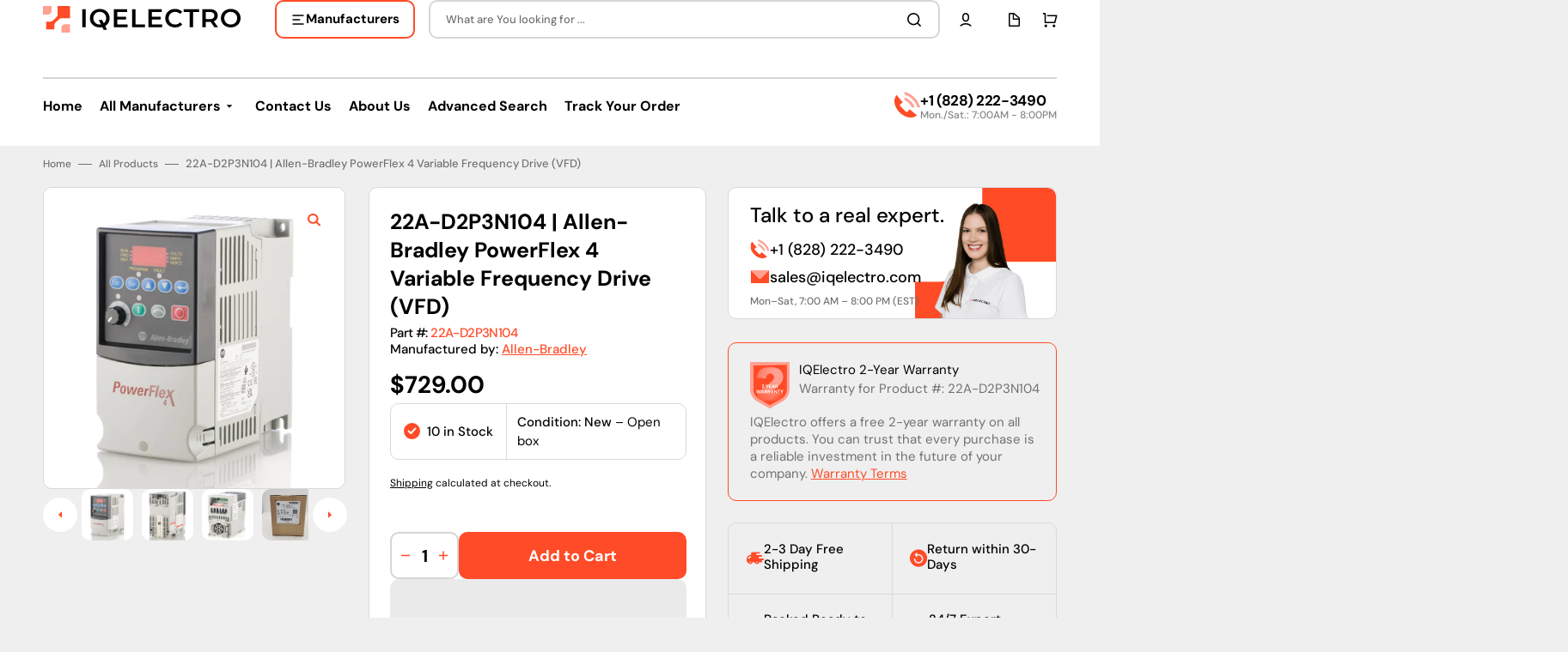

--- FILE ---
content_type: text/html; charset=utf-8
request_url: https://iqelectro.com/products/22a-d2p3n104-allen-bradley-powerflex-4-variable-frequency-drive-vfd
body_size: 105847
content:
<!doctype html>
<html class="no-js" lang="en" data-scheme="light">
  <template id="app-blocks">
    
      <head><!-- BEGIN app block: shopify://apps/simprosys-google-shopping-feed/blocks/core_settings_block/1f0b859e-9fa6-4007-97e8-4513aff5ff3b --><!-- BEGIN: GSF App Core Tags & Scripts by Simprosys Google Shopping Feed -->









<!-- END: GSF App Core Tags & Scripts by Simprosys Google Shopping Feed -->
<!-- END app block --><!-- BEGIN app block: shopify://apps/powerful-form-builder/blocks/app-embed/e4bcb1eb-35b2-42e6-bc37-bfe0e1542c9d --><script type="text/javascript" hs-ignore data-cookieconsent="ignore">
  var Globo = Globo || {};
  var globoFormbuilderRecaptchaInit = function(){};
  var globoFormbuilderHcaptchaInit = function(){};
  window.Globo.FormBuilder = window.Globo.FormBuilder || {};
  window.Globo.FormBuilder.shop = {"configuration":{"money_format":"${{amount}}"},"pricing":{"features":{"bulkOrderForm":true,"cartForm":true,"fileUpload":30,"removeCopyright":true,"restrictedEmailDomains":false,"metrics":true}},"settings":{"copyright":"Powered by <a href=\"https://globosoftware.net\" target=\"_blank\">Globo</a> <a href=\"https://apps.shopify.com/form-builder-contact-form\" target=\"_blank\">Form</a>","hideWaterMark":false,"reCaptcha":{"recaptchaType":"v2","siteKey":false,"languageCode":"en"},"hCaptcha":{"siteKey":false},"scrollTop":false,"customCssCode":"","customCssEnabled":false,"additionalColumns":[]},"encryption_form_id":1,"url":"https://app.powerfulform.com/","CDN_URL":"https://dxo9oalx9qc1s.cloudfront.net","app_id":"1783207"};

  if(window.Globo.FormBuilder.shop.settings.customCssEnabled && window.Globo.FormBuilder.shop.settings.customCssCode){
    const customStyle = document.createElement('style');
    customStyle.type = 'text/css';
    customStyle.innerHTML = window.Globo.FormBuilder.shop.settings.customCssCode;
    document.head.appendChild(customStyle);
  }

  window.Globo.FormBuilder.forms = [];
    
      
      
      
      window.Globo.FormBuilder.forms[27998] = {"27998":{"elements":[{"id":"group-1","type":"group","label":{"en":"Cancel order"},"description":{"en":"To cancel your order, enter the details  you used when placing your order."},"elements":[{"id":"text","type":"text","label":"Your Name","placeholder":"Your Name","description":null,"hideLabel":false,"required":true,"columnWidth":50},{"id":"email","type":"email","label":"Email","placeholder":"Email","description":null,"hideLabel":false,"required":true,"columnWidth":50,"conditionalField":false},{"id":"text-1","type":"text","label":{"en":"Order number"},"placeholder":{"en":"#IQE1006"},"description":{"en":"Please provide the order number you received upon placing your order on the website."},"limitCharacters":false,"characters":100,"hideLabel":false,"keepPositionLabel":false,"columnWidth":50,"displayType":"show","displayDisjunctive":false,"conditionalField":false,"required":true},{"id":"select-1","type":"select","label":{"en":"Select a reason"},"placeholder":"Please select","options":[{"label":{"en":"Ordered the wrong product"},"value":"Ordered the wrong product"},{"label":{"en":"Not happy with the price"},"value":"Not happy with the price"},{"label":{"en":"Found the price below"},"value":"Found the price below"},{"label":{"en":"No longer needed"},"value":"No longer needed"}],"defaultOption":"","description":"","hideLabel":false,"keepPositionLabel":false,"columnWidth":50,"displayType":"show","displayDisjunctive":false,"conditionalField":false,"required":true}],"inputIcon":null}],"errorMessage":{"required":"Please fill in field","invalid":"Invalid","invalidEmail":"Invalid email","invalidURL":"Invalid URL","fileSizeLimit":"File size limit exceeded","fileNotAllowed":"File extension not allowed","requiredCaptcha":"Please, enter the captcha"},"appearance":{"layout":"boxed","width":"800","style":"classic","mainColor":"rgba(255,75,39,1)","floatingIcon":"\u003csvg aria-hidden=\"true\" focusable=\"false\" data-prefix=\"far\" data-icon=\"envelope\" class=\"svg-inline--fa fa-envelope fa-w-16\" role=\"img\" xmlns=\"http:\/\/www.w3.org\/2000\/svg\" viewBox=\"0 0 512 512\"\u003e\u003cpath fill=\"currentColor\" d=\"M464 64H48C21.49 64 0 85.49 0 112v288c0 26.51 21.49 48 48 48h416c26.51 0 48-21.49 48-48V112c0-26.51-21.49-48-48-48zm0 48v40.805c-22.422 18.259-58.168 46.651-134.587 106.49-16.841 13.247-50.201 45.072-73.413 44.701-23.208.375-56.579-31.459-73.413-44.701C106.18 199.465 70.425 171.067 48 152.805V112h416zM48 400V214.398c22.914 18.251 55.409 43.862 104.938 82.646 21.857 17.205 60.134 55.186 103.062 54.955 42.717.231 80.509-37.199 103.053-54.947 49.528-38.783 82.032-64.401 104.947-82.653V400H48z\"\u003e\u003c\/path\u003e\u003c\/svg\u003e","floatingText":null,"displayOnAllPage":false,"formType":"normalForm","background":"color","backgroundColor":"rgba(255,255,255,1)","descriptionColor":"#6c757d","headingColor":"#000","labelColor":"#000","optionColor":"#000","paragraphBackground":"#fff","paragraphColor":"#000","font":{"family":"DM Sans","variant":"500"}},"afterSubmit":{"action":"clearForm","message":{"en":"\u003cp\u003eWe have received and approved your request to cancel your order. \u003c\/p\u003e\u003cp\u003e\u003cbr\u003e\u003c\/p\u003e\u003cp\u003eKindly await a response via the email address you provided during the order placement process on our website. Thank you for your patience.\u003c\/p\u003e\u003cp\u003e\u003cbr\u003e\u003c\/p\u003e"},"redirectUrl":null},"footer":{"description":null,"previousText":"Previous","nextText":"Next","submitText":"Submit","submitAlignment":"left"},"header":{"active":true,"title":{"en":"Cancel order"},"description":{"en":"\u003cp\u003eTo cancel your order, enter the details you used when placing your order.\u003c\/p\u003e"},"headerAlignment":"left"},"isStepByStepForm":true,"publish":{"requiredLogin":false,"requiredLoginMessage":"Please \u003ca href='\/account\/login' title='login'\u003elogin\u003c\/a\u003e to continue","publishType":"embedCode","selectTime":"forever","setCookie":"1","setCookieHours":"1","setCookieWeeks":"1"},"reCaptcha":{"enable":false,"note":"Please make sure that you have set Google reCaptcha v2 Site key and Secret key in \u003ca href=\"\/admin\/settings\"\u003eSettings\u003c\/a\u003e"},"html":"\n\u003cdiv class=\"globo-form boxed-form globo-form-id-27998\" data-locale=\"en\" \u003e\n\n\u003cstyle\u003e\n\n\n    \n        \n        @import url('https:\/\/fonts.googleapis.com\/css?family=DM+Sans:ital,wght@0,500');\n    \n\n\n.globo-form-id-27998 .globo-form-app{\n    max-width: 800px;\n    width: -webkit-fill-available;\n    \n    background-color: rgba(255,255,255,1);\n    \n    \n}\n\n.globo-form-id-27998 .globo-form-app .globo-heading{\n    color: #000\n}\n\n\n.globo-form-id-27998 .globo-form-app .header {\n    text-align:left;\n}\n\n\n.globo-form-id-27998 .globo-form-app .globo-description,\n.globo-form-id-27998 .globo-form-app .header .globo-description{\n    color: #6c757d\n}\n.globo-form-id-27998 .globo-form-app .globo-label,\n.globo-form-id-27998 .globo-form-app .globo-form-control label.globo-label,\n.globo-form-id-27998 .globo-form-app .globo-form-control label.globo-label span.label-content{\n    color: #000;\n    text-align: left !important;\n}\n.globo-form-id-27998 .globo-form-app .globo-label.globo-position-label{\n    height: 20px !important;\n}\n.globo-form-id-27998 .globo-form-app .globo-form-control .help-text.globo-description,\n.globo-form-id-27998 .globo-form-app .globo-form-control span.globo-description{\n    color: #6c757d\n}\n.globo-form-id-27998 .globo-form-app .globo-form-control .checkbox-wrapper .globo-option,\n.globo-form-id-27998 .globo-form-app .globo-form-control .radio-wrapper .globo-option\n{\n    color: #000\n}\n.globo-form-id-27998 .globo-form-app .footer,\n.globo-form-id-27998 .globo-form-app .gfb__footer{\n    text-align:left;\n}\n.globo-form-id-27998 .globo-form-app .footer button,\n.globo-form-id-27998 .globo-form-app .gfb__footer button{\n    border:1px solid rgba(255,75,39,1);\n    \n}\n.globo-form-id-27998 .globo-form-app .footer button.submit,\n.globo-form-id-27998 .globo-form-app .gfb__footer button.submit\n.globo-form-id-27998 .globo-form-app .footer button.checkout,\n.globo-form-id-27998 .globo-form-app .gfb__footer button.checkout,\n.globo-form-id-27998 .globo-form-app .footer button.action.loading .spinner,\n.globo-form-id-27998 .globo-form-app .gfb__footer button.action.loading .spinner{\n    background-color: rgba(255,75,39,1);\n    color : #ffffff;\n}\n.globo-form-id-27998 .globo-form-app .globo-form-control .star-rating\u003efieldset:not(:checked)\u003elabel:before {\n    content: url('data:image\/svg+xml; utf8, \u003csvg aria-hidden=\"true\" focusable=\"false\" data-prefix=\"far\" data-icon=\"star\" class=\"svg-inline--fa fa-star fa-w-18\" role=\"img\" xmlns=\"http:\/\/www.w3.org\/2000\/svg\" viewBox=\"0 0 576 512\"\u003e\u003cpath fill=\"rgba(255,75,39,1)\" d=\"M528.1 171.5L382 150.2 316.7 17.8c-11.7-23.6-45.6-23.9-57.4 0L194 150.2 47.9 171.5c-26.2 3.8-36.7 36.1-17.7 54.6l105.7 103-25 145.5c-4.5 26.3 23.2 46 46.4 33.7L288 439.6l130.7 68.7c23.2 12.2 50.9-7.4 46.4-33.7l-25-145.5 105.7-103c19-18.5 8.5-50.8-17.7-54.6zM388.6 312.3l23.7 138.4L288 385.4l-124.3 65.3 23.7-138.4-100.6-98 139-20.2 62.2-126 62.2 126 139 20.2-100.6 98z\"\u003e\u003c\/path\u003e\u003c\/svg\u003e');\n}\n.globo-form-id-27998 .globo-form-app .globo-form-control .star-rating\u003efieldset\u003einput:checked ~ label:before {\n    content: url('data:image\/svg+xml; utf8, \u003csvg aria-hidden=\"true\" focusable=\"false\" data-prefix=\"fas\" data-icon=\"star\" class=\"svg-inline--fa fa-star fa-w-18\" role=\"img\" xmlns=\"http:\/\/www.w3.org\/2000\/svg\" viewBox=\"0 0 576 512\"\u003e\u003cpath fill=\"rgba(255,75,39,1)\" d=\"M259.3 17.8L194 150.2 47.9 171.5c-26.2 3.8-36.7 36.1-17.7 54.6l105.7 103-25 145.5c-4.5 26.3 23.2 46 46.4 33.7L288 439.6l130.7 68.7c23.2 12.2 50.9-7.4 46.4-33.7l-25-145.5 105.7-103c19-18.5 8.5-50.8-17.7-54.6L382 150.2 316.7 17.8c-11.7-23.6-45.6-23.9-57.4 0z\"\u003e\u003c\/path\u003e\u003c\/svg\u003e');\n}\n.globo-form-id-27998 .globo-form-app .globo-form-control .star-rating\u003efieldset:not(:checked)\u003elabel:hover:before,\n.globo-form-id-27998 .globo-form-app .globo-form-control .star-rating\u003efieldset:not(:checked)\u003elabel:hover ~ label:before{\n    content : url('data:image\/svg+xml; utf8, \u003csvg aria-hidden=\"true\" focusable=\"false\" data-prefix=\"fas\" data-icon=\"star\" class=\"svg-inline--fa fa-star fa-w-18\" role=\"img\" xmlns=\"http:\/\/www.w3.org\/2000\/svg\" viewBox=\"0 0 576 512\"\u003e\u003cpath fill=\"rgba(255,75,39,1)\" d=\"M259.3 17.8L194 150.2 47.9 171.5c-26.2 3.8-36.7 36.1-17.7 54.6l105.7 103-25 145.5c-4.5 26.3 23.2 46 46.4 33.7L288 439.6l130.7 68.7c23.2 12.2 50.9-7.4 46.4-33.7l-25-145.5 105.7-103c19-18.5 8.5-50.8-17.7-54.6L382 150.2 316.7 17.8c-11.7-23.6-45.6-23.9-57.4 0z\"\u003e\u003c\/path\u003e\u003c\/svg\u003e')\n}\n.globo-form-id-27998 .globo-form-app .globo-form-control .radio-wrapper .radio-input:checked ~ .radio-label:after {\n    background: rgba(255,75,39,1);\n    background: radial-gradient(rgba(255,75,39,1) 40%, #fff 45%);\n}\n.globo-form-id-27998 .globo-form-app .globo-form-control .checkbox-wrapper .checkbox-input:checked ~ .checkbox-label:before {\n    border-color: rgba(255,75,39,1);\n    box-shadow: 0 4px 6px rgba(50,50,93,0.11), 0 1px 3px rgba(0,0,0,0.08);\n    background-color: rgba(255,75,39,1);\n}\n.globo-form-id-27998 .globo-form-app .step.-completed .step__number,\n.globo-form-id-27998 .globo-form-app .line.-progress,\n.globo-form-id-27998 .globo-form-app .line.-start{\n    background-color: rgba(255,75,39,1);\n}\n.globo-form-id-27998 .globo-form-app .checkmark__check,\n.globo-form-id-27998 .globo-form-app .checkmark__circle{\n    stroke: rgba(255,75,39,1);\n}\n.globo-form-id-27998 .floating-button{\n    background-color: rgba(255,75,39,1);\n}\n.globo-form-id-27998 .globo-form-app .globo-form-control .checkbox-wrapper .checkbox-input ~ .checkbox-label:before,\n.globo-form-app .globo-form-control .radio-wrapper .radio-input ~ .radio-label:after{\n    border-color : rgba(255,75,39,1);\n}\n.globo-form-id-27998 .flatpickr-day.selected, \n.globo-form-id-27998 .flatpickr-day.startRange, \n.globo-form-id-27998 .flatpickr-day.endRange, \n.globo-form-id-27998 .flatpickr-day.selected.inRange, \n.globo-form-id-27998 .flatpickr-day.startRange.inRange, \n.globo-form-id-27998 .flatpickr-day.endRange.inRange, \n.globo-form-id-27998 .flatpickr-day.selected:focus, \n.globo-form-id-27998 .flatpickr-day.startRange:focus, \n.globo-form-id-27998 .flatpickr-day.endRange:focus, \n.globo-form-id-27998 .flatpickr-day.selected:hover, \n.globo-form-id-27998 .flatpickr-day.startRange:hover, \n.globo-form-id-27998 .flatpickr-day.endRange:hover, \n.globo-form-id-27998 .flatpickr-day.selected.prevMonthDay, \n.globo-form-id-27998 .flatpickr-day.startRange.prevMonthDay, \n.globo-form-id-27998 .flatpickr-day.endRange.prevMonthDay, \n.globo-form-id-27998 .flatpickr-day.selected.nextMonthDay, \n.globo-form-id-27998 .flatpickr-day.startRange.nextMonthDay, \n.globo-form-id-27998 .flatpickr-day.endRange.nextMonthDay {\n    background: rgba(255,75,39,1);\n    border-color: rgba(255,75,39,1);\n}\n.globo-form-id-27998 .globo-paragraph,\n.globo-form-id-27998 .globo-paragraph * {\n    background: #fff !important;\n    color: #000 !important;\n    width: 100%!important;\n}\n\n\u003c\/style\u003e\n\u003cstyle\u003e\n    :root .globo-form-app[data-id=\"27998\"]{\n        --gfb-primary-color: rgba(255,75,39,1);\n        --gfb-form-width: 800px;\n        --gfb-font-family: inherit;\n        --gfb-font-style: inherit;\n        \n        \n        --gfb-font-family: \"DM Sans\";\n        --gfb-font-weight: 500;\n        --gfb-font-style: normal;\n        \n        --gfb-bg-color: #FFF;\n        --gfb-bg-position: top;\n        \n            --gfb-bg-color: rgba(255,255,255,1);\n        \n        \n    }\n\u003c\/style\u003e\n\u003cdiv class=\"globo-form-app boxed-layout gfb-style-classic\" data-id=27998\u003e\n    \u003cdiv class=\"header dismiss hidden\" onclick=\"Globo.FormBuilder.closeModalForm(this)\"\u003e\n        \u003csvg width=20 height=20 viewBox=\"0 0 20 20\" class=\"\" focusable=\"false\" aria-hidden=\"true\"\u003e\u003cpath d=\"M11.414 10l4.293-4.293a.999.999 0 1 0-1.414-1.414L10 8.586 5.707 4.293a.999.999 0 1 0-1.414 1.414L8.586 10l-4.293 4.293a.999.999 0 1 0 1.414 1.414L10 11.414l4.293 4.293a.997.997 0 0 0 1.414 0 .999.999 0 0 0 0-1.414L11.414 10z\" fill-rule=\"evenodd\"\u003e\u003c\/path\u003e\u003c\/svg\u003e\n    \u003c\/div\u003e\n    \u003cform class=\"g-container\" novalidate action=\"\/api\/front\/form\/27998\/send\" method=\"POST\" enctype=\"multipart\/form-data\" data-id=27998\u003e\n        \n            \n            \u003cdiv class=\"header\"\u003e\n                \u003ch3 class=\"title globo-heading\"\u003eCancel order\u003c\/h3\u003e\n                \n                \u003cdiv class=\"description globo-description\"\u003e\u003cp\u003eTo cancel your order, enter the details you used when placing your order.\u003c\/p\u003e\u003c\/div\u003e\n                \n            \u003c\/div\u003e\n            \n        \n        \n            \u003cdiv class=\"globo-formbuilder-wizard\" data-id=27998\u003e\n                \u003cdiv class=\"wizard__content\"\u003e\n                    \u003cheader class=\"wizard__header\"\u003e\n                        \u003cdiv class=\"wizard__steps\"\u003e\n                        \u003cnav class=\"steps hidden\"\u003e\n                            \n                            \n                                \n                            \n                            \n                                \n                                \n                                \n                                \n                                \u003cdiv class=\"step last \" data-element-id=\"group-1\"  data-step=\"0\" \u003e\n                                    \u003cdiv class=\"step__content\"\u003e\n                                        \u003cp class=\"step__number\"\u003e\u003c\/p\u003e\n                                        \u003csvg class=\"checkmark\" xmlns=\"http:\/\/www.w3.org\/2000\/svg\" width=52 height=52 viewBox=\"0 0 52 52\"\u003e\n                                            \u003ccircle class=\"checkmark__circle\" cx=\"26\" cy=\"26\" r=\"25\" fill=\"none\"\/\u003e\n                                            \u003cpath class=\"checkmark__check\" fill=\"none\" d=\"M14.1 27.2l7.1 7.2 16.7-16.8\"\/\u003e\n                                        \u003c\/svg\u003e\n                                        \u003cdiv class=\"lines\"\u003e\n                                            \n                                                \u003cdiv class=\"line -start\"\u003e\u003c\/div\u003e\n                                            \n                                            \u003cdiv class=\"line -background\"\u003e\n                                            \u003c\/div\u003e\n                                            \u003cdiv class=\"line -progress\"\u003e\n                                            \u003c\/div\u003e\n                                        \u003c\/div\u003e  \n                                    \u003c\/div\u003e\n                                \u003c\/div\u003e\n                            \n                        \u003c\/nav\u003e\n                        \u003c\/div\u003e\n                    \u003c\/header\u003e\n                    \u003cdiv class=\"panels\"\u003e\n                        \n                        \n                        \n                        \n                        \u003cdiv class=\"panel \" data-element-id=\"group-1\" data-id=27998  data-step=\"0\" style=\"padding-top:0\"\u003e\n                            \n                                \n                                    \n\n\n\n\n\n\n\n\n\n\n\n\u003cdiv class=\"globo-form-control layout-2-column\" \u003e\n    \u003clabel for=\"27998-text\" class=\"classic-label globo-label \"\u003e\u003cspan class=\"label-content\" data-label=\"Your Name\"\u003eYour Name\u003c\/span\u003e\u003cspan class=\"text-danger text-smaller\"\u003e *\u003c\/span\u003e\u003c\/label\u003e\n    \u003cdiv class=\"globo-form-input\"\u003e\n        \n        \u003cinput type=\"text\"  data-type=\"text\" class=\"classic-input\" id=\"27998-text\" name=\"text\" placeholder=\"Your Name\" presence  \u003e\n    \u003c\/div\u003e\n    \n        \u003csmall class=\"help-text globo-description\"\u003e\u003c\/small\u003e\n    \n    \u003csmall class=\"messages\"\u003e\u003c\/small\u003e\n\u003c\/div\u003e\n\n\n\n                                \n                                    \n\n\n\n\n\n\n\n\n\n\n\n\u003cdiv class=\"globo-form-control layout-2-column\" \u003e\n    \u003clabel for=\"27998-email\" class=\"classic-label globo-label \"\u003e\u003cspan class=\"label-content\" data-label=\"Email\"\u003eEmail\u003c\/span\u003e\u003cspan class=\"text-danger text-smaller\"\u003e *\u003c\/span\u003e\u003c\/label\u003e\n    \u003cdiv class=\"globo-form-input\"\u003e\n        \n        \u003cinput type=\"text\"  data-type=\"email\" class=\"classic-input\" id=\"27998-email\" name=\"email\" placeholder=\"Email\" presence  \u003e\n    \u003c\/div\u003e\n    \n        \u003csmall class=\"help-text globo-description\"\u003e\u003c\/small\u003e\n    \n    \u003csmall class=\"messages\"\u003e\u003c\/small\u003e\n\u003c\/div\u003e\n\n\n                                \n                                    \n\n\n\n\n\n\n\n\n\n\n\n\u003cdiv class=\"globo-form-control layout-2-column\" \u003e\n    \u003clabel for=\"27998-text-1\" class=\"classic-label globo-label \"\u003e\u003cspan class=\"label-content\" data-label=\"Order number\"\u003eOrder number\u003c\/span\u003e\u003cspan class=\"text-danger text-smaller\"\u003e *\u003c\/span\u003e\u003c\/label\u003e\n    \u003cdiv class=\"globo-form-input\"\u003e\n        \n        \u003cinput type=\"text\"  data-type=\"text\" class=\"classic-input\" id=\"27998-text-1\" name=\"text-1\" placeholder=\"#IQE1006\" presence  \u003e\n    \u003c\/div\u003e\n    \n        \u003csmall class=\"help-text globo-description\"\u003ePlease provide the order number you received upon placing your order on the website.\u003c\/small\u003e\n    \n    \u003csmall class=\"messages\"\u003e\u003c\/small\u003e\n\u003c\/div\u003e\n\n\n\n                                \n                                    \n\n\n\n\n\n\n\n\n\n\n\n\u003cdiv class=\"globo-form-control layout-2-column\"  data-default-value=\"\"\u003e\n    \u003clabel for=\"27998-select-1\" class=\"classic-label globo-label \"\u003e\u003cspan class=\"label-content\" data-label=\"Select a reason\"\u003eSelect a reason\u003c\/span\u003e\u003cspan class=\"text-danger text-smaller\"\u003e *\u003c\/span\u003e\u003c\/label\u003e\n    \n    \n    \u003cdiv class=\"globo-form-input\"\u003e\n        \n        \u003cselect name=\"select-1\"  id=\"27998-select-1\" class=\"classic-input\" presence\u003e\n            \u003coption selected=\"selected\" value=\"\" disabled=\"disabled\"\u003ePlease select\u003c\/option\u003e\n            \n            \u003coption value=\"Ordered the wrong product\" \u003eOrdered the wrong product\u003c\/option\u003e\n            \n            \u003coption value=\"Not happy with the price\" \u003eNot happy with the price\u003c\/option\u003e\n            \n            \u003coption value=\"Found the price below\" \u003eFound the price below\u003c\/option\u003e\n            \n            \u003coption value=\"No longer needed\" \u003eNo longer needed\u003c\/option\u003e\n            \n        \u003c\/select\u003e\n    \u003c\/div\u003e\n    \n    \u003csmall class=\"messages\"\u003e\u003c\/small\u003e\n\u003c\/div\u003e\n\n\n                                \n                            \n                            \n                                \n                            \n                        \u003c\/div\u003e\n                        \n                    \u003c\/div\u003e\n                    \n                    \u003cdiv class=\"message error\" data-other-error=\"\"\u003e\n                        \u003cdiv class=\"content\"\u003e\u003c\/div\u003e\n                        \u003cdiv class=\"dismiss\" onclick=\"Globo.FormBuilder.dismiss(this)\"\u003e\n                            \u003csvg width=20 height=20 viewBox=\"0 0 20 20\" class=\"\" focusable=\"false\" aria-hidden=\"true\"\u003e\u003cpath d=\"M11.414 10l4.293-4.293a.999.999 0 1 0-1.414-1.414L10 8.586 5.707 4.293a.999.999 0 1 0-1.414 1.414L8.586 10l-4.293 4.293a.999.999 0 1 0 1.414 1.414L10 11.414l4.293 4.293a.997.997 0 0 0 1.414 0 .999.999 0 0 0 0-1.414L11.414 10z\" fill-rule=\"evenodd\"\u003e\u003c\/path\u003e\u003c\/svg\u003e\n                        \u003c\/div\u003e\n                    \u003c\/div\u003e\n                    \n                        \n                        \u003cdiv class=\"message success\"\u003e\n                            \u003cdiv class=\"content\"\u003e\u003cp\u003eWe have received and approved your request to cancel your order. \u003c\/p\u003e\u003cp\u003e\u003cbr\u003e\u003c\/p\u003e\u003cp\u003eKindly await a response via the email address you provided during the order placement process on our website. Thank you for your patience.\u003c\/p\u003e\u003cp\u003e\u003cbr\u003e\u003c\/p\u003e\u003c\/div\u003e\n                            \u003cdiv class=\"dismiss\" onclick=\"Globo.FormBuilder.dismiss(this)\"\u003e\n                                \u003csvg width=20 height=20 width=20 height=20 viewBox=\"0 0 20 20\" class=\"\" focusable=\"false\" aria-hidden=\"true\"\u003e\u003cpath d=\"M11.414 10l4.293-4.293a.999.999 0 1 0-1.414-1.414L10 8.586 5.707 4.293a.999.999 0 1 0-1.414 1.414L8.586 10l-4.293 4.293a.999.999 0 1 0 1.414 1.414L10 11.414l4.293 4.293a.997.997 0 0 0 1.414 0 .999.999 0 0 0 0-1.414L11.414 10z\" fill-rule=\"evenodd\"\u003e\u003c\/path\u003e\u003c\/svg\u003e\n                            \u003c\/div\u003e\n                        \u003c\/div\u003e\n                        \n                    \n                    \u003cdiv class=\"gfb__footer wizard__footer\"\u003e\n                        \n                            \n                            \u003cdiv class=\"description globo-description\"\u003e\u003c\/div\u003e\n                            \n                        \n                        \u003cbutton type=\"button\" class=\"action previous hidden classic-button\"\u003ePrevious\u003c\/button\u003e\n                        \u003cbutton type=\"button\" class=\"action next submit classic-button\" data-submitting-text=\"\" data-submit-text='\u003cspan class=\"spinner\"\u003e\u003c\/span\u003eSubmit' data-next-text=\"Next\" \u003e\u003cspan class=\"spinner\"\u003e\u003c\/span\u003eNext\u003c\/button\u003e\n                        \n                        \u003cp class=\"wizard__congrats-message\"\u003e\u003c\/p\u003e\n                    \u003c\/div\u003e\n                \u003c\/div\u003e\n            \u003c\/div\u003e\n        \n        \u003cinput type=\"hidden\" value=\"\" name=\"customer[id]\"\u003e\n        \u003cinput type=\"hidden\" value=\"\" name=\"customer[email]\"\u003e\n        \u003cinput type=\"hidden\" value=\"\" name=\"customer[name]\"\u003e\n        \u003cinput type=\"hidden\" value=\"\" name=\"page[title]\"\u003e\n        \u003cinput type=\"hidden\" value=\"\" name=\"page[href]\"\u003e\n        \u003cinput type=\"hidden\" value=\"\" name=\"_keyLabel\"\u003e\n    \u003c\/form\u003e\n    \n    \u003cdiv class=\"message success\"\u003e\n        \u003cdiv class=\"content\"\u003e\u003cp\u003eWe have received and approved your request to cancel your order. \u003c\/p\u003e\u003cp\u003e\u003cbr\u003e\u003c\/p\u003e\u003cp\u003eKindly await a response via the email address you provided during the order placement process on our website. Thank you for your patience.\u003c\/p\u003e\u003cp\u003e\u003cbr\u003e\u003c\/p\u003e\u003c\/div\u003e\n        \u003cdiv class=\"dismiss\" onclick=\"Globo.FormBuilder.dismiss(this)\"\u003e\n            \u003csvg width=20 height=20 viewBox=\"0 0 20 20\" class=\"\" focusable=\"false\" aria-hidden=\"true\"\u003e\u003cpath d=\"M11.414 10l4.293-4.293a.999.999 0 1 0-1.414-1.414L10 8.586 5.707 4.293a.999.999 0 1 0-1.414 1.414L8.586 10l-4.293 4.293a.999.999 0 1 0 1.414 1.414L10 11.414l4.293 4.293a.997.997 0 0 0 1.414 0 .999.999 0 0 0 0-1.414L11.414 10z\" fill-rule=\"evenodd\"\u003e\u003c\/path\u003e\u003c\/svg\u003e\n        \u003c\/div\u003e\n    \u003c\/div\u003e\n    \n\u003c\/div\u003e\n\n\u003c\/div\u003e\n"}}[27998];
      
    
      
      
      
      window.Globo.FormBuilder.forms[28018] = {"28018":{"elements":[{"id":"group-1","type":"group","label":{"en":"Return\/ Replacement"},"description":"","elements":[{"id":"radio-1","type":"radio","label":{"en":"Type of request"},"options":[{"label":{"en":"Return Order"},"value":"Return Order"},{"label":{"en":"Replace Order"},"value":"Replace Order"}],"description":"","otherOptionLabel":"Other","otherOptionPlaceholder":"Enter other option","hideLabel":false,"keepPositionLabel":false,"inlineOption":100,"columnWidth":50,"displayType":"show","displayDisjunctive":false,"otherOption":false,"required":true}]},{"id":"group-2","type":"group","label":"Page 1","description":"","elements":[{"id":"text-1","type":"text","label":{"en":"Full Name"},"placeholder":{"en":"Full Name"},"description":"","limitCharacters":false,"characters":100,"hideLabel":false,"keepPositionLabel":false,"columnWidth":50,"displayType":"show","displayDisjunctive":false,"conditionalField":false,"required":true},{"id":"phone-1","type":"phone","label":"Phone","placeholder":{"en":"+1 (212) 212-2121"},"description":"","validatePhone":false,"onlyShowFlag":false,"defaultCountryCode":"us","limitCharacters":false,"characters":100,"hideLabel":false,"keepPositionLabel":false,"columnWidth":50,"displayType":"show","displayDisjunctive":false,"conditionalField":false,"required":true},{"id":"email-1","type":"email","label":"Email","placeholder":{"en":"example@gmail.com"},"description":"","limitCharacters":false,"characters":100,"hideLabel":false,"keepPositionLabel":false,"columnWidth":50,"displayType":"show","displayDisjunctive":false,"conditionalField":false,"required":true},{"id":"text-2","type":"text","label":{"en":"Order number"},"placeholder":{"en":"#IQE1001"},"description":{"en":"Please provide the order number you received upon placing your order on the website."},"limitCharacters":true,"characters":100,"hideLabel":false,"keepPositionLabel":true,"columnWidth":50,"displayType":"show","displayDisjunctive":false,"conditionalField":false,"required":true},{"id":"textarea-1","type":"textarea","label":{"en":"Reason for Return or Replacement"},"placeholder":{"en":"Kindly furnish a comprehensive explanation detailing the reasons for returning the item(s) or requesting a replacement. "},"description":"","limitCharacters":false,"characters":100,"hideLabel":false,"keepPositionLabel":false,"columnWidth":100,"displayType":"show","displayDisjunctive":false,"conditionalField":false,"required":true},{"id":"file2-1","type":"file2","label":{"en":"Attach a photo"},"button-text":"Browse file","placeholder":"Choose file or drag here","hint":"Supported format: JPG, JPEG, PNG, GIF, SVG.","allowed-multiple":false,"allowed-extensions":["jpg","jpeg","png","gif","svg"],"description":"","hideLabel":false,"keepPositionLabel":false,"columnWidth":100,"displayType":"show","displayDisjunctive":false,"conditionalField":false}],"displayDisjunctive":false,"conditionalField":false}],"errorMessage":{"required":"Please fill in field","invalid":"Invalid","invalidEmail":"Invalid email","invalidURL":"Invalid URL","fileSizeLimit":"File size limit exceeded","fileNotAllowed":"File extension not allowed","requiredCaptcha":"Please, enter the captcha"},"appearance":{"layout":"boxed","width":"800","style":"classic","mainColor":"rgba(255,75,39,1)","floatingIcon":"\u003csvg aria-hidden=\"true\" focusable=\"false\" data-prefix=\"far\" data-icon=\"envelope\" class=\"svg-inline--fa fa-envelope fa-w-16\" role=\"img\" xmlns=\"http:\/\/www.w3.org\/2000\/svg\" viewBox=\"0 0 512 512\"\u003e\u003cpath fill=\"currentColor\" d=\"M464 64H48C21.49 64 0 85.49 0 112v288c0 26.51 21.49 48 48 48h416c26.51 0 48-21.49 48-48V112c0-26.51-21.49-48-48-48zm0 48v40.805c-22.422 18.259-58.168 46.651-134.587 106.49-16.841 13.247-50.201 45.072-73.413 44.701-23.208.375-56.579-31.459-73.413-44.701C106.18 199.465 70.425 171.067 48 152.805V112h416zM48 400V214.398c22.914 18.251 55.409 43.862 104.938 82.646 21.857 17.205 60.134 55.186 103.062 54.955 42.717.231 80.509-37.199 103.053-54.947 49.528-38.783 82.032-64.401 104.947-82.653V400H48z\"\u003e\u003c\/path\u003e\u003c\/svg\u003e","floatingText":null,"displayOnAllPage":false,"formType":"normalForm","background":"color","backgroundColor":"#fff","descriptionColor":"#6c757d","headingColor":"#000","labelColor":"#000","optionColor":"#000","paragraphBackground":"#fff","paragraphColor":"#000"},"afterSubmit":{"action":"clearForm","message":"\u003ch4\u003eThank you for getting in touch!\u0026nbsp;\u003c\/h4\u003e\u003cp\u003e\u003cbr\u003e\u003c\/p\u003e\u003cp\u003eWe appreciate you contacting us. One of our colleagues will get back in touch with you soon!\u003c\/p\u003e\u003cp\u003e\u003cbr\u003e\u003c\/p\u003e\u003cp\u003eHave a great day!\u003c\/p\u003e","redirectUrl":null},"footer":{"description":null,"previousText":"Previous","nextText":"Next","submitText":"Submit"},"header":{"active":true,"title":{"en":"Return\/ Replacement"},"description":"Leave your message and we'll get back to you shortly.","headerAlignment":"left"},"isStepByStepForm":true,"publish":{"requiredLogin":false,"requiredLoginMessage":"Please \u003ca href='\/account\/login' title='login'\u003elogin\u003c\/a\u003e to continue","publishType":"embedCode","selectTime":"forever","setCookie":"1","setCookieHours":"1","setCookieWeeks":"1"},"reCaptcha":{"enable":false,"note":"Please make sure that you have set Google reCaptcha v2 Site key and Secret key in \u003ca href=\"\/admin\/settings\"\u003eSettings\u003c\/a\u003e"},"html":"\n\u003cdiv class=\"globo-form boxed-form globo-form-id-28018\" data-locale=\"en\" \u003e\n\n\u003cstyle\u003e\n\n\n\n.globo-form-id-28018 .globo-form-app{\n    max-width: 800px;\n    width: -webkit-fill-available;\n    \n    background-color: #fff;\n    \n    \n}\n\n.globo-form-id-28018 .globo-form-app .globo-heading{\n    color: #000\n}\n\n\n.globo-form-id-28018 .globo-form-app .header {\n    text-align:left;\n}\n\n\n.globo-form-id-28018 .globo-form-app .globo-description,\n.globo-form-id-28018 .globo-form-app .header .globo-description{\n    color: #6c757d\n}\n.globo-form-id-28018 .globo-form-app .globo-label,\n.globo-form-id-28018 .globo-form-app .globo-form-control label.globo-label,\n.globo-form-id-28018 .globo-form-app .globo-form-control label.globo-label span.label-content{\n    color: #000;\n    text-align: left !important;\n}\n.globo-form-id-28018 .globo-form-app .globo-label.globo-position-label{\n    height: 20px !important;\n}\n.globo-form-id-28018 .globo-form-app .globo-form-control .help-text.globo-description,\n.globo-form-id-28018 .globo-form-app .globo-form-control span.globo-description{\n    color: #6c757d\n}\n.globo-form-id-28018 .globo-form-app .globo-form-control .checkbox-wrapper .globo-option,\n.globo-form-id-28018 .globo-form-app .globo-form-control .radio-wrapper .globo-option\n{\n    color: #000\n}\n.globo-form-id-28018 .globo-form-app .footer,\n.globo-form-id-28018 .globo-form-app .gfb__footer{\n    text-align:;\n}\n.globo-form-id-28018 .globo-form-app .footer button,\n.globo-form-id-28018 .globo-form-app .gfb__footer button{\n    border:1px solid rgba(255,75,39,1);\n    \n}\n.globo-form-id-28018 .globo-form-app .footer button.submit,\n.globo-form-id-28018 .globo-form-app .gfb__footer button.submit\n.globo-form-id-28018 .globo-form-app .footer button.checkout,\n.globo-form-id-28018 .globo-form-app .gfb__footer button.checkout,\n.globo-form-id-28018 .globo-form-app .footer button.action.loading .spinner,\n.globo-form-id-28018 .globo-form-app .gfb__footer button.action.loading .spinner{\n    background-color: rgba(255,75,39,1);\n    color : #ffffff;\n}\n.globo-form-id-28018 .globo-form-app .globo-form-control .star-rating\u003efieldset:not(:checked)\u003elabel:before {\n    content: url('data:image\/svg+xml; utf8, \u003csvg aria-hidden=\"true\" focusable=\"false\" data-prefix=\"far\" data-icon=\"star\" class=\"svg-inline--fa fa-star fa-w-18\" role=\"img\" xmlns=\"http:\/\/www.w3.org\/2000\/svg\" viewBox=\"0 0 576 512\"\u003e\u003cpath fill=\"rgba(255,75,39,1)\" d=\"M528.1 171.5L382 150.2 316.7 17.8c-11.7-23.6-45.6-23.9-57.4 0L194 150.2 47.9 171.5c-26.2 3.8-36.7 36.1-17.7 54.6l105.7 103-25 145.5c-4.5 26.3 23.2 46 46.4 33.7L288 439.6l130.7 68.7c23.2 12.2 50.9-7.4 46.4-33.7l-25-145.5 105.7-103c19-18.5 8.5-50.8-17.7-54.6zM388.6 312.3l23.7 138.4L288 385.4l-124.3 65.3 23.7-138.4-100.6-98 139-20.2 62.2-126 62.2 126 139 20.2-100.6 98z\"\u003e\u003c\/path\u003e\u003c\/svg\u003e');\n}\n.globo-form-id-28018 .globo-form-app .globo-form-control .star-rating\u003efieldset\u003einput:checked ~ label:before {\n    content: url('data:image\/svg+xml; utf8, \u003csvg aria-hidden=\"true\" focusable=\"false\" data-prefix=\"fas\" data-icon=\"star\" class=\"svg-inline--fa fa-star fa-w-18\" role=\"img\" xmlns=\"http:\/\/www.w3.org\/2000\/svg\" viewBox=\"0 0 576 512\"\u003e\u003cpath fill=\"rgba(255,75,39,1)\" d=\"M259.3 17.8L194 150.2 47.9 171.5c-26.2 3.8-36.7 36.1-17.7 54.6l105.7 103-25 145.5c-4.5 26.3 23.2 46 46.4 33.7L288 439.6l130.7 68.7c23.2 12.2 50.9-7.4 46.4-33.7l-25-145.5 105.7-103c19-18.5 8.5-50.8-17.7-54.6L382 150.2 316.7 17.8c-11.7-23.6-45.6-23.9-57.4 0z\"\u003e\u003c\/path\u003e\u003c\/svg\u003e');\n}\n.globo-form-id-28018 .globo-form-app .globo-form-control .star-rating\u003efieldset:not(:checked)\u003elabel:hover:before,\n.globo-form-id-28018 .globo-form-app .globo-form-control .star-rating\u003efieldset:not(:checked)\u003elabel:hover ~ label:before{\n    content : url('data:image\/svg+xml; utf8, \u003csvg aria-hidden=\"true\" focusable=\"false\" data-prefix=\"fas\" data-icon=\"star\" class=\"svg-inline--fa fa-star fa-w-18\" role=\"img\" xmlns=\"http:\/\/www.w3.org\/2000\/svg\" viewBox=\"0 0 576 512\"\u003e\u003cpath fill=\"rgba(255,75,39,1)\" d=\"M259.3 17.8L194 150.2 47.9 171.5c-26.2 3.8-36.7 36.1-17.7 54.6l105.7 103-25 145.5c-4.5 26.3 23.2 46 46.4 33.7L288 439.6l130.7 68.7c23.2 12.2 50.9-7.4 46.4-33.7l-25-145.5 105.7-103c19-18.5 8.5-50.8-17.7-54.6L382 150.2 316.7 17.8c-11.7-23.6-45.6-23.9-57.4 0z\"\u003e\u003c\/path\u003e\u003c\/svg\u003e')\n}\n.globo-form-id-28018 .globo-form-app .globo-form-control .radio-wrapper .radio-input:checked ~ .radio-label:after {\n    background: rgba(255,75,39,1);\n    background: radial-gradient(rgba(255,75,39,1) 40%, #fff 45%);\n}\n.globo-form-id-28018 .globo-form-app .globo-form-control .checkbox-wrapper .checkbox-input:checked ~ .checkbox-label:before {\n    border-color: rgba(255,75,39,1);\n    box-shadow: 0 4px 6px rgba(50,50,93,0.11), 0 1px 3px rgba(0,0,0,0.08);\n    background-color: rgba(255,75,39,1);\n}\n.globo-form-id-28018 .globo-form-app .step.-completed .step__number,\n.globo-form-id-28018 .globo-form-app .line.-progress,\n.globo-form-id-28018 .globo-form-app .line.-start{\n    background-color: rgba(255,75,39,1);\n}\n.globo-form-id-28018 .globo-form-app .checkmark__check,\n.globo-form-id-28018 .globo-form-app .checkmark__circle{\n    stroke: rgba(255,75,39,1);\n}\n.globo-form-id-28018 .floating-button{\n    background-color: rgba(255,75,39,1);\n}\n.globo-form-id-28018 .globo-form-app .globo-form-control .checkbox-wrapper .checkbox-input ~ .checkbox-label:before,\n.globo-form-app .globo-form-control .radio-wrapper .radio-input ~ .radio-label:after{\n    border-color : rgba(255,75,39,1);\n}\n.globo-form-id-28018 .flatpickr-day.selected, \n.globo-form-id-28018 .flatpickr-day.startRange, \n.globo-form-id-28018 .flatpickr-day.endRange, \n.globo-form-id-28018 .flatpickr-day.selected.inRange, \n.globo-form-id-28018 .flatpickr-day.startRange.inRange, \n.globo-form-id-28018 .flatpickr-day.endRange.inRange, \n.globo-form-id-28018 .flatpickr-day.selected:focus, \n.globo-form-id-28018 .flatpickr-day.startRange:focus, \n.globo-form-id-28018 .flatpickr-day.endRange:focus, \n.globo-form-id-28018 .flatpickr-day.selected:hover, \n.globo-form-id-28018 .flatpickr-day.startRange:hover, \n.globo-form-id-28018 .flatpickr-day.endRange:hover, \n.globo-form-id-28018 .flatpickr-day.selected.prevMonthDay, \n.globo-form-id-28018 .flatpickr-day.startRange.prevMonthDay, \n.globo-form-id-28018 .flatpickr-day.endRange.prevMonthDay, \n.globo-form-id-28018 .flatpickr-day.selected.nextMonthDay, \n.globo-form-id-28018 .flatpickr-day.startRange.nextMonthDay, \n.globo-form-id-28018 .flatpickr-day.endRange.nextMonthDay {\n    background: rgba(255,75,39,1);\n    border-color: rgba(255,75,39,1);\n}\n.globo-form-id-28018 .globo-paragraph,\n.globo-form-id-28018 .globo-paragraph * {\n    background: #fff !important;\n    color: #000 !important;\n    width: 100%!important;\n}\n\n\u003c\/style\u003e\n\u003cstyle\u003e\n    :root .globo-form-app[data-id=\"28018\"]{\n        --gfb-primary-color: rgba(255,75,39,1);\n        --gfb-form-width: 800px;\n        --gfb-font-family: inherit;\n        --gfb-font-style: inherit;\n        \n        --gfb-bg-color: #FFF;\n        --gfb-bg-position: top;\n        \n            --gfb-bg-color: #fff;\n        \n        \n    }\n\u003c\/style\u003e\n\u003cdiv class=\"globo-form-app boxed-layout gfb-style-classic\" data-id=28018\u003e\n    \u003cdiv class=\"header dismiss hidden\" onclick=\"Globo.FormBuilder.closeModalForm(this)\"\u003e\n        \u003csvg width=20 height=20 viewBox=\"0 0 20 20\" class=\"\" focusable=\"false\" aria-hidden=\"true\"\u003e\u003cpath d=\"M11.414 10l4.293-4.293a.999.999 0 1 0-1.414-1.414L10 8.586 5.707 4.293a.999.999 0 1 0-1.414 1.414L8.586 10l-4.293 4.293a.999.999 0 1 0 1.414 1.414L10 11.414l4.293 4.293a.997.997 0 0 0 1.414 0 .999.999 0 0 0 0-1.414L11.414 10z\" fill-rule=\"evenodd\"\u003e\u003c\/path\u003e\u003c\/svg\u003e\n    \u003c\/div\u003e\n    \u003cform class=\"g-container\" novalidate action=\"\/api\/front\/form\/28018\/send\" method=\"POST\" enctype=\"multipart\/form-data\" data-id=28018\u003e\n        \n            \n            \u003cdiv class=\"header\"\u003e\n                \u003ch3 class=\"title globo-heading\"\u003eReturn\/ Replacement\u003c\/h3\u003e\n                \n                \u003cdiv class=\"description globo-description\"\u003eLeave your message and we'll get back to you shortly.\u003c\/div\u003e\n                \n            \u003c\/div\u003e\n            \n        \n        \n            \u003cdiv class=\"globo-formbuilder-wizard\" data-id=28018\u003e\n                \u003cdiv class=\"wizard__content\"\u003e\n                    \u003cheader class=\"wizard__header\"\u003e\n                        \u003cdiv class=\"wizard__steps\"\u003e\n                        \u003cnav class=\"steps hidden\"\u003e\n                            \n                            \n                                \n                            \n                                \n                            \n                            \n                                \n                                \n                                \n                                \n                                \u003cdiv class=\"step last \" data-element-id=\"group-1\"  data-step=\"0\" \u003e\n                                    \u003cdiv class=\"step__content\"\u003e\n                                        \u003cp class=\"step__number\"\u003e\u003c\/p\u003e\n                                        \u003csvg class=\"checkmark\" xmlns=\"http:\/\/www.w3.org\/2000\/svg\" width=52 height=52 viewBox=\"0 0 52 52\"\u003e\n                                            \u003ccircle class=\"checkmark__circle\" cx=\"26\" cy=\"26\" r=\"25\" fill=\"none\"\/\u003e\n                                            \u003cpath class=\"checkmark__check\" fill=\"none\" d=\"M14.1 27.2l7.1 7.2 16.7-16.8\"\/\u003e\n                                        \u003c\/svg\u003e\n                                        \u003cdiv class=\"lines\"\u003e\n                                            \n                                                \u003cdiv class=\"line -start\"\u003e\u003c\/div\u003e\n                                            \n                                            \u003cdiv class=\"line -background\"\u003e\n                                            \u003c\/div\u003e\n                                            \u003cdiv class=\"line -progress\"\u003e\n                                            \u003c\/div\u003e\n                                        \u003c\/div\u003e  \n                                    \u003c\/div\u003e\n                                \u003c\/div\u003e\n                            \n                                \n                                \n                                \n                                \n                                \u003cdiv class=\"step last \" data-element-id=\"group-2\"  data-step=\"1\" \u003e\n                                    \u003cdiv class=\"step__content\"\u003e\n                                        \u003cp class=\"step__number\"\u003e\u003c\/p\u003e\n                                        \u003csvg class=\"checkmark\" xmlns=\"http:\/\/www.w3.org\/2000\/svg\" width=52 height=52 viewBox=\"0 0 52 52\"\u003e\n                                            \u003ccircle class=\"checkmark__circle\" cx=\"26\" cy=\"26\" r=\"25\" fill=\"none\"\/\u003e\n                                            \u003cpath class=\"checkmark__check\" fill=\"none\" d=\"M14.1 27.2l7.1 7.2 16.7-16.8\"\/\u003e\n                                        \u003c\/svg\u003e\n                                        \u003cdiv class=\"lines\"\u003e\n                                            \n                                            \u003cdiv class=\"line -background\"\u003e\n                                            \u003c\/div\u003e\n                                            \u003cdiv class=\"line -progress\"\u003e\n                                            \u003c\/div\u003e\n                                        \u003c\/div\u003e  \n                                    \u003c\/div\u003e\n                                \u003c\/div\u003e\n                            \n                        \u003c\/nav\u003e\n                        \u003c\/div\u003e\n                    \u003c\/header\u003e\n                    \u003cdiv class=\"panels\"\u003e\n                        \n                        \n                        \n                        \n                        \u003cdiv class=\"panel \" data-element-id=\"group-1\" data-id=28018  data-step=\"0\" \u003e\n                            \n                                \n                                    \n\n\n\n\n\n\n\n\n\n\n\n\u003cdiv class=\"globo-form-control layout-2-column\"  data-default-value=\"\"\u003e\n    \u003clabel class=\"classic-label globo-label \"\u003e\u003cspan class=\"label-content\" data-label=\"Type of request\"\u003eType of request\u003c\/span\u003e\u003cspan class=\"text-danger text-smaller\"\u003e *\u003c\/span\u003e\u003c\/label\u003e\n    \n    \n    \u003cdiv class=\"globo-form-input\"\u003e\n        \u003cul class=\"flex-wrap\"\u003e\n            \n            \u003cli class=\"globo-list-control option-1-column\"\u003e\n                \u003cdiv class=\"radio-wrapper\"\u003e\n                    \u003cinput class=\"radio-input\"  id=\"28018-radio-1-Return Order-\" type=\"radio\"   data-type=\"radio\" name=\"radio-1\" presence value=\"Return Order\"\u003e\n                    \u003clabel class=\"radio-label globo-option\" for=\"28018-radio-1-Return Order-\"\u003eReturn Order\u003c\/label\u003e\n                \u003c\/div\u003e\n            \u003c\/li\u003e\n            \n            \u003cli class=\"globo-list-control option-1-column\"\u003e\n                \u003cdiv class=\"radio-wrapper\"\u003e\n                    \u003cinput class=\"radio-input\"  id=\"28018-radio-1-Replace Order-\" type=\"radio\"   data-type=\"radio\" name=\"radio-1\" presence value=\"Replace Order\"\u003e\n                    \u003clabel class=\"radio-label globo-option\" for=\"28018-radio-1-Replace Order-\"\u003eReplace Order\u003c\/label\u003e\n                \u003c\/div\u003e\n            \u003c\/li\u003e\n            \n            \n        \u003c\/ul\u003e\n    \u003c\/div\u003e\n    \u003csmall class=\"help-text globo-description\"\u003e\u003c\/small\u003e\n    \u003csmall class=\"messages\"\u003e\u003c\/small\u003e\n\u003c\/div\u003e\n\n\n                                \n                            \n                            \n                        \u003c\/div\u003e\n                        \n                        \n                        \n                        \n                        \u003cdiv class=\"panel \" data-element-id=\"group-2\" data-id=28018  data-step=\"1\" \u003e\n                            \n                                \n                                    \n\n\n\n\n\n\n\n\n\n\n\n\u003cdiv class=\"globo-form-control layout-2-column\" \u003e\n    \u003clabel for=\"28018-text-1\" class=\"classic-label globo-label \"\u003e\u003cspan class=\"label-content\" data-label=\"Full Name\"\u003eFull Name\u003c\/span\u003e\u003cspan class=\"text-danger text-smaller\"\u003e *\u003c\/span\u003e\u003c\/label\u003e\n    \u003cdiv class=\"globo-form-input\"\u003e\n        \n        \u003cinput type=\"text\"  data-type=\"text\" class=\"classic-input\" id=\"28018-text-1\" name=\"text-1\" placeholder=\"Full Name\" presence  \u003e\n    \u003c\/div\u003e\n    \n    \u003csmall class=\"messages\"\u003e\u003c\/small\u003e\n\u003c\/div\u003e\n\n\n\n                                \n                                    \n\n\n\n\n\n\n\n\n\n\n\n\u003cdiv class=\"globo-form-control layout-2-column\" \u003e\n    \u003clabel for=\"28018-phone-1\" class=\"classic-label globo-label \"\u003e\u003cspan class=\"label-content\" data-label=\"Phone\"\u003ePhone\u003c\/span\u003e\u003cspan class=\"text-danger text-smaller\"\u003e *\u003c\/span\u003e\u003c\/label\u003e\n    \u003cdiv class=\"globo-form-input gfb__phone-placeholder\" input-placeholder=\"+1 (212) 212-2121\"\u003e\n        \n        \u003cinput type=\"text\"  data-type=\"phone\" class=\"classic-input\" id=\"28018-phone-1\" name=\"phone-1\" placeholder=\"+1 (212) 212-2121\" presence    default-country-code=\"us\"\u003e\n    \u003c\/div\u003e\n    \n    \u003csmall class=\"messages\"\u003e\u003c\/small\u003e\n\u003c\/div\u003e\n\n\n                                \n                                    \n\n\n\n\n\n\n\n\n\n\n\n\u003cdiv class=\"globo-form-control layout-2-column\" \u003e\n    \u003clabel for=\"28018-email-1\" class=\"classic-label globo-label \"\u003e\u003cspan class=\"label-content\" data-label=\"Email\"\u003eEmail\u003c\/span\u003e\u003cspan class=\"text-danger text-smaller\"\u003e *\u003c\/span\u003e\u003c\/label\u003e\n    \u003cdiv class=\"globo-form-input\"\u003e\n        \n        \u003cinput type=\"text\"  data-type=\"email\" class=\"classic-input\" id=\"28018-email-1\" name=\"email-1\" placeholder=\"example@gmail.com\" presence  \u003e\n    \u003c\/div\u003e\n    \n    \u003csmall class=\"messages\"\u003e\u003c\/small\u003e\n\u003c\/div\u003e\n\n\n                                \n                                    \n\n\n\n\n\n\n\n\n\n\n\n\u003cdiv class=\"globo-form-control layout-2-column\" \u003e\n    \u003clabel for=\"28018-text-2\" class=\"classic-label globo-label globo-position-label\"\u003e\u003cspan class=\"label-content\" data-label=\"Order number\"\u003eOrder number\u003c\/span\u003e\u003cspan class=\"text-danger text-smaller\"\u003e *\u003c\/span\u003e\u003c\/label\u003e\n    \u003cdiv class=\"globo-form-input\"\u003e\n        \n        \u003cinput type=\"text\"  data-type=\"text\" class=\"classic-input\" id=\"28018-text-2\" name=\"text-2\" placeholder=\"#IQE1001\" presence maxlength=\"100\" \u003e\n    \u003c\/div\u003e\n    \n        \u003csmall class=\"help-text globo-description\"\u003ePlease provide the order number you received upon placing your order on the website.\u003c\/small\u003e\n    \n    \u003csmall class=\"messages\"\u003e\u003c\/small\u003e\n\u003c\/div\u003e\n\n\n\n                                \n                                    \n\n\n\n\n\n\n\n\n\n\n\n\u003cdiv class=\"globo-form-control layout-1-column\" \u003e\n    \u003clabel for=\"28018-textarea-1\" class=\"classic-label globo-label \"\u003e\u003cspan class=\"label-content\" data-label=\"Reason for Return or Replacement\"\u003eReason for Return or Replacement\u003c\/span\u003e\u003cspan class=\"text-danger text-smaller\"\u003e *\u003c\/span\u003e\u003c\/label\u003e\n    \u003cdiv class=\"globo-form-input\"\u003e\n        \u003ctextarea id=\"28018-textarea-1\"  data-type=\"textarea\" class=\"classic-input\" rows=\"3\" name=\"textarea-1\" placeholder=\"Kindly furnish a comprehensive explanation detailing the reasons for returning the item(s) or requesting a replacement. \" presence  \u003e\u003c\/textarea\u003e\n    \u003c\/div\u003e\n    \n    \u003csmall class=\"messages\"\u003e\u003c\/small\u003e\n\u003c\/div\u003e\n\n\n                                \n                                    \n\n\n\n\n\n\n\n\n\n\n\n\u003cdiv class=\"globo-form-control layout-1-column\" \u003e\n    \u003clabel for=\"temp-for-28018-file2-1\" class=\"classic-label globo-label \"\u003e\u003cspan class=\"label-content\" data-label=\"Attach a photo\"\u003eAttach a photo\u003c\/span\u003e\u003cspan\u003e\u003c\/span\u003e\u003c\/label\u003e\n    \u003cdiv class=\"globo-form-input\"\u003e\n        \u003cdiv class=\"gfb__dropzone\"\u003e\n            \u003cdiv class=\"gfb__dropzone--content\"\u003e\n                \u003cdiv class=\"gfb__dropzone--placeholder\"\u003e\n                    \u003cdiv class=\"gfb__dropzone--placeholder--title\"\u003e\n                        Choose file or drag here\n                    \u003c\/div\u003e\n                    \n                    \u003cdiv class=\"gfb__dropzone--placeholder--description\"\u003e\n                        Supported format: JPG, JPEG, PNG, GIF, SVG.\n                    \u003c\/div\u003e\n                    \n                    \n                    \u003cbutton type=\"button\" for=\"28018-file2-1\" class=\"gfb__dropzone--placeholder--button\"\u003eBrowse file\u003c\/button\u003e\n                    \n                \u003c\/div\u003e\n                \u003cdiv class=\"gfb__dropzone--preview--area\"\u003e\u003c\/div\u003e\n            \u003c\/div\u003e\n            \u003cinput style=\"display:none\" type=\"file\" id=\"temp-for-28018-file2-1\"  \/\u003e\n            \u003cinput style=\"display:none\" type=\"file\"  data-type=\"file2\" class=\"classic-input\" id=\"28018-file2-1\"  name=\"file2-1\"  placeholder=\"Choose file or drag here\"  data-allowed-extensions=\"jpg,jpeg,png,gif,svg\"\u003e\n        \u003c\/div\u003e\n    \u003c\/div\u003e\n    \n    \u003csmall class=\"messages\"\u003e\u003c\/small\u003e\n\u003c\/div\u003e\n\n\n                                \n                            \n                            \n                                \n                            \n                        \u003c\/div\u003e\n                        \n                    \u003c\/div\u003e\n                    \n                    \u003cdiv class=\"message error\" data-other-error=\"\"\u003e\n                        \u003cdiv class=\"content\"\u003e\u003c\/div\u003e\n                        \u003cdiv class=\"dismiss\" onclick=\"Globo.FormBuilder.dismiss(this)\"\u003e\n                            \u003csvg width=20 height=20 viewBox=\"0 0 20 20\" class=\"\" focusable=\"false\" aria-hidden=\"true\"\u003e\u003cpath d=\"M11.414 10l4.293-4.293a.999.999 0 1 0-1.414-1.414L10 8.586 5.707 4.293a.999.999 0 1 0-1.414 1.414L8.586 10l-4.293 4.293a.999.999 0 1 0 1.414 1.414L10 11.414l4.293 4.293a.997.997 0 0 0 1.414 0 .999.999 0 0 0 0-1.414L11.414 10z\" fill-rule=\"evenodd\"\u003e\u003c\/path\u003e\u003c\/svg\u003e\n                        \u003c\/div\u003e\n                    \u003c\/div\u003e\n                    \n                        \n                        \u003cdiv class=\"message success\"\u003e\n                            \u003cdiv class=\"content\"\u003e\u003ch4\u003eThank you for getting in touch!\u0026nbsp;\u003c\/h4\u003e\u003cp\u003e\u003cbr\u003e\u003c\/p\u003e\u003cp\u003eWe appreciate you contacting us. One of our colleagues will get back in touch with you soon!\u003c\/p\u003e\u003cp\u003e\u003cbr\u003e\u003c\/p\u003e\u003cp\u003eHave a great day!\u003c\/p\u003e\u003c\/div\u003e\n                            \u003cdiv class=\"dismiss\" onclick=\"Globo.FormBuilder.dismiss(this)\"\u003e\n                                \u003csvg width=20 height=20 width=20 height=20 viewBox=\"0 0 20 20\" class=\"\" focusable=\"false\" aria-hidden=\"true\"\u003e\u003cpath d=\"M11.414 10l4.293-4.293a.999.999 0 1 0-1.414-1.414L10 8.586 5.707 4.293a.999.999 0 1 0-1.414 1.414L8.586 10l-4.293 4.293a.999.999 0 1 0 1.414 1.414L10 11.414l4.293 4.293a.997.997 0 0 0 1.414 0 .999.999 0 0 0 0-1.414L11.414 10z\" fill-rule=\"evenodd\"\u003e\u003c\/path\u003e\u003c\/svg\u003e\n                            \u003c\/div\u003e\n                        \u003c\/div\u003e\n                        \n                    \n                    \u003cdiv class=\"gfb__footer wizard__footer\"\u003e\n                        \n                            \n                            \u003cdiv class=\"description globo-description\"\u003e\u003c\/div\u003e\n                            \n                        \n                        \u003cbutton type=\"button\" class=\"action previous hidden classic-button\"\u003ePrevious\u003c\/button\u003e\n                        \u003cbutton type=\"button\" class=\"action next submit classic-button\" data-submitting-text=\"\" data-submit-text='\u003cspan class=\"spinner\"\u003e\u003c\/span\u003eSubmit' data-next-text=\"Next\" \u003e\u003cspan class=\"spinner\"\u003e\u003c\/span\u003eNext\u003c\/button\u003e\n                        \n                        \u003cp class=\"wizard__congrats-message\"\u003e\u003c\/p\u003e\n                    \u003c\/div\u003e\n                \u003c\/div\u003e\n            \u003c\/div\u003e\n        \n        \u003cinput type=\"hidden\" value=\"\" name=\"customer[id]\"\u003e\n        \u003cinput type=\"hidden\" value=\"\" name=\"customer[email]\"\u003e\n        \u003cinput type=\"hidden\" value=\"\" name=\"customer[name]\"\u003e\n        \u003cinput type=\"hidden\" value=\"\" name=\"page[title]\"\u003e\n        \u003cinput type=\"hidden\" value=\"\" name=\"page[href]\"\u003e\n        \u003cinput type=\"hidden\" value=\"\" name=\"_keyLabel\"\u003e\n    \u003c\/form\u003e\n    \n    \u003cdiv class=\"message success\"\u003e\n        \u003cdiv class=\"content\"\u003e\u003ch4\u003eThank you for getting in touch!\u0026nbsp;\u003c\/h4\u003e\u003cp\u003e\u003cbr\u003e\u003c\/p\u003e\u003cp\u003eWe appreciate you contacting us. One of our colleagues will get back in touch with you soon!\u003c\/p\u003e\u003cp\u003e\u003cbr\u003e\u003c\/p\u003e\u003cp\u003eHave a great day!\u003c\/p\u003e\u003c\/div\u003e\n        \u003cdiv class=\"dismiss\" onclick=\"Globo.FormBuilder.dismiss(this)\"\u003e\n            \u003csvg width=20 height=20 viewBox=\"0 0 20 20\" class=\"\" focusable=\"false\" aria-hidden=\"true\"\u003e\u003cpath d=\"M11.414 10l4.293-4.293a.999.999 0 1 0-1.414-1.414L10 8.586 5.707 4.293a.999.999 0 1 0-1.414 1.414L8.586 10l-4.293 4.293a.999.999 0 1 0 1.414 1.414L10 11.414l4.293 4.293a.997.997 0 0 0 1.414 0 .999.999 0 0 0 0-1.414L11.414 10z\" fill-rule=\"evenodd\"\u003e\u003c\/path\u003e\u003c\/svg\u003e\n        \u003c\/div\u003e\n    \u003c\/div\u003e\n    \n\u003c\/div\u003e\n\n\u003c\/div\u003e\n"}}[28018];
      
    
      
      
      
      window.Globo.FormBuilder.forms[28023] = {"28023":{"elements":[{"id":"group-1","type":"group","label":{"en":"Page 1"},"description":"","elements":[{"id":"paragraph-1","type":"paragraph","text":{"en":"\u003cp\u003eCompany representative information\u003c\/p\u003e\u003cp\u003e\u003cbr\u003e\u003c\/p\u003e"},"columnWidth":100,"displayDisjunctive":false},{"id":"text","type":"text","label":"Your Name","placeholder":"Your Name","description":null,"hideLabel":false,"required":true,"columnWidth":50},{"id":"email","type":"email","label":"Email","placeholder":"Email","description":null,"hideLabel":false,"required":true,"columnWidth":50,"conditionalField":false},{"id":"text-1","type":"text","label":{"en":"Your last order"},"placeholder":{"en":"#IQE1001"},"description":{"en":""},"limitCharacters":false,"characters":100,"hideLabel":false,"keepPositionLabel":false,"columnWidth":50,"displayType":"show","displayDisjunctive":false,"conditionalField":false,"required":true},{"id":"phone-1","type":"phone","label":"Phone","placeholder":{"en":"+1 (212) 212-2121"},"description":"","validatePhone":false,"onlyShowFlag":false,"defaultCountryCode":"us","limitCharacters":false,"characters":100,"hideLabel":false,"keepPositionLabel":false,"columnWidth":50,"displayType":"show","displayDisjunctive":false,"conditionalField":false,"required":true},{"id":"paragraph-2","type":"paragraph","text":{"en":"\u003cp\u003eCompany information\u003c\/p\u003e\u003cp\u003e\u003cbr\u003e\u003c\/p\u003e"},"columnWidth":100,"displayDisjunctive":false,"conditionalField":false,"displayType":"show","displayRules":[{"field":"","relation":"equal","condition":""}]},{"id":"text-2","type":"text","label":{"en":"Company Name"},"placeholder":{"en":"Example LLC"},"description":"","limitCharacters":false,"characters":100,"hideLabel":false,"keepPositionLabel":false,"columnWidth":50,"displayType":"show","displayDisjunctive":false,"conditionalField":false},{"id":"text-3","type":"text","label":{"en":"Website address"},"placeholder":{"en":"example.com"},"description":"","limitCharacters":false,"characters":100,"hideLabel":false,"keepPositionLabel":false,"columnWidth":50,"displayType":"show","displayDisjunctive":false,"conditionalField":false},{"id":"text-4","type":"text","label":{"en":"Address"},"placeholder":{"en":"Main Office or Department Address."},"description":"","limitCharacters":false,"characters":100,"hideLabel":false,"keepPositionLabel":false,"columnWidth":50,"displayType":"show","displayDisjunctive":false,"conditionalField":false,"required":true},{"id":"select-1","type":"select","label":{"en":"Minimum number of orders per month"},"placeholder":{"en":"Please select"},"options":[{"label":{"en":"4 orders per month"},"value":"4 orders per month"},{"label":{"en":"10 orders per month"},"value":"10 orders per month"},{"label":{"en":"25 orders per month"},"value":"25 orders per month"},{"label":{"en":"55 orders per month"},"value":"55 orders per month"}],"defaultOption":"","description":"","hideLabel":false,"keepPositionLabel":false,"columnWidth":50,"displayType":"show","displayDisjunctive":false,"conditionalField":false},{"id":"acceptTerms-1","type":"acceptTerms","label":"I agree \u003ca href='\/' target='_blank'\u003eTerms and Conditions\u003c\/a\u003e","rawOption":"Yes","defaultSelected":false,"description":"","columnWidth":50,"displayType":"show","displayDisjunctive":false,"conditionalField":false}]}],"errorMessage":{"required":"Please fill in field","invalid":"Invalid","invalidEmail":"Invalid email","invalidURL":"Invalid URL","fileSizeLimit":"File size limit exceeded","fileNotAllowed":"File extension not allowed","requiredCaptcha":"Please, enter the captcha"},"appearance":{"layout":"boxed","width":"800","style":"classic","mainColor":"rgba(255,75,39,1)","floatingIcon":"\u003csvg aria-hidden=\"true\" focusable=\"false\" data-prefix=\"far\" data-icon=\"envelope\" class=\"svg-inline--fa fa-envelope fa-w-16\" role=\"img\" xmlns=\"http:\/\/www.w3.org\/2000\/svg\" viewBox=\"0 0 512 512\"\u003e\u003cpath fill=\"currentColor\" d=\"M464 64H48C21.49 64 0 85.49 0 112v288c0 26.51 21.49 48 48 48h416c26.51 0 48-21.49 48-48V112c0-26.51-21.49-48-48-48zm0 48v40.805c-22.422 18.259-58.168 46.651-134.587 106.49-16.841 13.247-50.201 45.072-73.413 44.701-23.208.375-56.579-31.459-73.413-44.701C106.18 199.465 70.425 171.067 48 152.805V112h416zM48 400V214.398c22.914 18.251 55.409 43.862 104.938 82.646 21.857 17.205 60.134 55.186 103.062 54.955 42.717.231 80.509-37.199 103.053-54.947 49.528-38.783 82.032-64.401 104.947-82.653V400H48z\"\u003e\u003c\/path\u003e\u003c\/svg\u003e","floatingText":null,"displayOnAllPage":false,"formType":"normalForm","background":"color","backgroundColor":"#fff","descriptionColor":"#6c757d","headingColor":"#000","labelColor":"#000","optionColor":"#000","paragraphBackground":"#fff","paragraphColor":"#000"},"afterSubmit":{"action":"clearForm","message":"\u003ch4\u003eThank you for getting in touch!\u0026nbsp;\u003c\/h4\u003e\u003cp\u003e\u003cbr\u003e\u003c\/p\u003e\u003cp\u003eWe appreciate you contacting us. One of our colleagues will get back in touch with you soon!\u003c\/p\u003e\u003cp\u003e\u003cbr\u003e\u003c\/p\u003e\u003cp\u003eHave a great day!\u003c\/p\u003e","redirectUrl":null},"footer":{"description":null,"previousText":"Previous","nextText":"Next","submitText":"Submit"},"header":{"active":true,"title":{"en":"IQElectro Bonus Account"},"description":{"en":"\u003cp\u003eIn order to activate a bonus account, it is necessary to complete the verification procedure.\u003c\/p\u003e"},"headerAlignment":"left"},"isStepByStepForm":true,"publish":{"requiredLogin":false,"requiredLoginMessage":"Please \u003ca href='\/account\/login' title='login'\u003elogin\u003c\/a\u003e to continue","publishType":"embedCode","selectTime":"forever","setCookie":"1","setCookieHours":"1","setCookieWeeks":"1"},"reCaptcha":{"enable":false,"note":"Please make sure that you have set Google reCaptcha v2 Site key and Secret key in \u003ca href=\"\/admin\/settings\"\u003eSettings\u003c\/a\u003e"},"html":"\n\u003cdiv class=\"globo-form boxed-form globo-form-id-28023\" data-locale=\"en\" \u003e\n\n\u003cstyle\u003e\n\n\n\n.globo-form-id-28023 .globo-form-app{\n    max-width: 800px;\n    width: -webkit-fill-available;\n    \n    background-color: #fff;\n    \n    \n}\n\n.globo-form-id-28023 .globo-form-app .globo-heading{\n    color: #000\n}\n\n\n.globo-form-id-28023 .globo-form-app .header {\n    text-align:left;\n}\n\n\n.globo-form-id-28023 .globo-form-app .globo-description,\n.globo-form-id-28023 .globo-form-app .header .globo-description{\n    color: #6c757d\n}\n.globo-form-id-28023 .globo-form-app .globo-label,\n.globo-form-id-28023 .globo-form-app .globo-form-control label.globo-label,\n.globo-form-id-28023 .globo-form-app .globo-form-control label.globo-label span.label-content{\n    color: #000;\n    text-align: left !important;\n}\n.globo-form-id-28023 .globo-form-app .globo-label.globo-position-label{\n    height: 20px !important;\n}\n.globo-form-id-28023 .globo-form-app .globo-form-control .help-text.globo-description,\n.globo-form-id-28023 .globo-form-app .globo-form-control span.globo-description{\n    color: #6c757d\n}\n.globo-form-id-28023 .globo-form-app .globo-form-control .checkbox-wrapper .globo-option,\n.globo-form-id-28023 .globo-form-app .globo-form-control .radio-wrapper .globo-option\n{\n    color: #000\n}\n.globo-form-id-28023 .globo-form-app .footer,\n.globo-form-id-28023 .globo-form-app .gfb__footer{\n    text-align:;\n}\n.globo-form-id-28023 .globo-form-app .footer button,\n.globo-form-id-28023 .globo-form-app .gfb__footer button{\n    border:1px solid rgba(255,75,39,1);\n    \n}\n.globo-form-id-28023 .globo-form-app .footer button.submit,\n.globo-form-id-28023 .globo-form-app .gfb__footer button.submit\n.globo-form-id-28023 .globo-form-app .footer button.checkout,\n.globo-form-id-28023 .globo-form-app .gfb__footer button.checkout,\n.globo-form-id-28023 .globo-form-app .footer button.action.loading .spinner,\n.globo-form-id-28023 .globo-form-app .gfb__footer button.action.loading .spinner{\n    background-color: rgba(255,75,39,1);\n    color : #ffffff;\n}\n.globo-form-id-28023 .globo-form-app .globo-form-control .star-rating\u003efieldset:not(:checked)\u003elabel:before {\n    content: url('data:image\/svg+xml; utf8, \u003csvg aria-hidden=\"true\" focusable=\"false\" data-prefix=\"far\" data-icon=\"star\" class=\"svg-inline--fa fa-star fa-w-18\" role=\"img\" xmlns=\"http:\/\/www.w3.org\/2000\/svg\" viewBox=\"0 0 576 512\"\u003e\u003cpath fill=\"rgba(255,75,39,1)\" d=\"M528.1 171.5L382 150.2 316.7 17.8c-11.7-23.6-45.6-23.9-57.4 0L194 150.2 47.9 171.5c-26.2 3.8-36.7 36.1-17.7 54.6l105.7 103-25 145.5c-4.5 26.3 23.2 46 46.4 33.7L288 439.6l130.7 68.7c23.2 12.2 50.9-7.4 46.4-33.7l-25-145.5 105.7-103c19-18.5 8.5-50.8-17.7-54.6zM388.6 312.3l23.7 138.4L288 385.4l-124.3 65.3 23.7-138.4-100.6-98 139-20.2 62.2-126 62.2 126 139 20.2-100.6 98z\"\u003e\u003c\/path\u003e\u003c\/svg\u003e');\n}\n.globo-form-id-28023 .globo-form-app .globo-form-control .star-rating\u003efieldset\u003einput:checked ~ label:before {\n    content: url('data:image\/svg+xml; utf8, \u003csvg aria-hidden=\"true\" focusable=\"false\" data-prefix=\"fas\" data-icon=\"star\" class=\"svg-inline--fa fa-star fa-w-18\" role=\"img\" xmlns=\"http:\/\/www.w3.org\/2000\/svg\" viewBox=\"0 0 576 512\"\u003e\u003cpath fill=\"rgba(255,75,39,1)\" d=\"M259.3 17.8L194 150.2 47.9 171.5c-26.2 3.8-36.7 36.1-17.7 54.6l105.7 103-25 145.5c-4.5 26.3 23.2 46 46.4 33.7L288 439.6l130.7 68.7c23.2 12.2 50.9-7.4 46.4-33.7l-25-145.5 105.7-103c19-18.5 8.5-50.8-17.7-54.6L382 150.2 316.7 17.8c-11.7-23.6-45.6-23.9-57.4 0z\"\u003e\u003c\/path\u003e\u003c\/svg\u003e');\n}\n.globo-form-id-28023 .globo-form-app .globo-form-control .star-rating\u003efieldset:not(:checked)\u003elabel:hover:before,\n.globo-form-id-28023 .globo-form-app .globo-form-control .star-rating\u003efieldset:not(:checked)\u003elabel:hover ~ label:before{\n    content : url('data:image\/svg+xml; utf8, \u003csvg aria-hidden=\"true\" focusable=\"false\" data-prefix=\"fas\" data-icon=\"star\" class=\"svg-inline--fa fa-star fa-w-18\" role=\"img\" xmlns=\"http:\/\/www.w3.org\/2000\/svg\" viewBox=\"0 0 576 512\"\u003e\u003cpath fill=\"rgba(255,75,39,1)\" d=\"M259.3 17.8L194 150.2 47.9 171.5c-26.2 3.8-36.7 36.1-17.7 54.6l105.7 103-25 145.5c-4.5 26.3 23.2 46 46.4 33.7L288 439.6l130.7 68.7c23.2 12.2 50.9-7.4 46.4-33.7l-25-145.5 105.7-103c19-18.5 8.5-50.8-17.7-54.6L382 150.2 316.7 17.8c-11.7-23.6-45.6-23.9-57.4 0z\"\u003e\u003c\/path\u003e\u003c\/svg\u003e')\n}\n.globo-form-id-28023 .globo-form-app .globo-form-control .radio-wrapper .radio-input:checked ~ .radio-label:after {\n    background: rgba(255,75,39,1);\n    background: radial-gradient(rgba(255,75,39,1) 40%, #fff 45%);\n}\n.globo-form-id-28023 .globo-form-app .globo-form-control .checkbox-wrapper .checkbox-input:checked ~ .checkbox-label:before {\n    border-color: rgba(255,75,39,1);\n    box-shadow: 0 4px 6px rgba(50,50,93,0.11), 0 1px 3px rgba(0,0,0,0.08);\n    background-color: rgba(255,75,39,1);\n}\n.globo-form-id-28023 .globo-form-app .step.-completed .step__number,\n.globo-form-id-28023 .globo-form-app .line.-progress,\n.globo-form-id-28023 .globo-form-app .line.-start{\n    background-color: rgba(255,75,39,1);\n}\n.globo-form-id-28023 .globo-form-app .checkmark__check,\n.globo-form-id-28023 .globo-form-app .checkmark__circle{\n    stroke: rgba(255,75,39,1);\n}\n.globo-form-id-28023 .floating-button{\n    background-color: rgba(255,75,39,1);\n}\n.globo-form-id-28023 .globo-form-app .globo-form-control .checkbox-wrapper .checkbox-input ~ .checkbox-label:before,\n.globo-form-app .globo-form-control .radio-wrapper .radio-input ~ .radio-label:after{\n    border-color : rgba(255,75,39,1);\n}\n.globo-form-id-28023 .flatpickr-day.selected, \n.globo-form-id-28023 .flatpickr-day.startRange, \n.globo-form-id-28023 .flatpickr-day.endRange, \n.globo-form-id-28023 .flatpickr-day.selected.inRange, \n.globo-form-id-28023 .flatpickr-day.startRange.inRange, \n.globo-form-id-28023 .flatpickr-day.endRange.inRange, \n.globo-form-id-28023 .flatpickr-day.selected:focus, \n.globo-form-id-28023 .flatpickr-day.startRange:focus, \n.globo-form-id-28023 .flatpickr-day.endRange:focus, \n.globo-form-id-28023 .flatpickr-day.selected:hover, \n.globo-form-id-28023 .flatpickr-day.startRange:hover, \n.globo-form-id-28023 .flatpickr-day.endRange:hover, \n.globo-form-id-28023 .flatpickr-day.selected.prevMonthDay, \n.globo-form-id-28023 .flatpickr-day.startRange.prevMonthDay, \n.globo-form-id-28023 .flatpickr-day.endRange.prevMonthDay, \n.globo-form-id-28023 .flatpickr-day.selected.nextMonthDay, \n.globo-form-id-28023 .flatpickr-day.startRange.nextMonthDay, \n.globo-form-id-28023 .flatpickr-day.endRange.nextMonthDay {\n    background: rgba(255,75,39,1);\n    border-color: rgba(255,75,39,1);\n}\n.globo-form-id-28023 .globo-paragraph,\n.globo-form-id-28023 .globo-paragraph * {\n    background: #fff !important;\n    color: #000 !important;\n    width: 100%!important;\n}\n\n\u003c\/style\u003e\n\u003cstyle\u003e\n    :root .globo-form-app[data-id=\"28023\"]{\n        --gfb-primary-color: rgba(255,75,39,1);\n        --gfb-form-width: 800px;\n        --gfb-font-family: inherit;\n        --gfb-font-style: inherit;\n        \n        --gfb-bg-color: #FFF;\n        --gfb-bg-position: top;\n        \n            --gfb-bg-color: #fff;\n        \n        \n    }\n\u003c\/style\u003e\n\u003cdiv class=\"globo-form-app boxed-layout gfb-style-classic\" data-id=28023\u003e\n    \u003cdiv class=\"header dismiss hidden\" onclick=\"Globo.FormBuilder.closeModalForm(this)\"\u003e\n        \u003csvg width=20 height=20 viewBox=\"0 0 20 20\" class=\"\" focusable=\"false\" aria-hidden=\"true\"\u003e\u003cpath d=\"M11.414 10l4.293-4.293a.999.999 0 1 0-1.414-1.414L10 8.586 5.707 4.293a.999.999 0 1 0-1.414 1.414L8.586 10l-4.293 4.293a.999.999 0 1 0 1.414 1.414L10 11.414l4.293 4.293a.997.997 0 0 0 1.414 0 .999.999 0 0 0 0-1.414L11.414 10z\" fill-rule=\"evenodd\"\u003e\u003c\/path\u003e\u003c\/svg\u003e\n    \u003c\/div\u003e\n    \u003cform class=\"g-container\" novalidate action=\"\/api\/front\/form\/28023\/send\" method=\"POST\" enctype=\"multipart\/form-data\" data-id=28023\u003e\n        \n            \n            \u003cdiv class=\"header\"\u003e\n                \u003ch3 class=\"title globo-heading\"\u003eIQElectro Bonus Account\u003c\/h3\u003e\n                \n                \u003cdiv class=\"description globo-description\"\u003e\u003cp\u003eIn order to activate a bonus account, it is necessary to complete the verification procedure.\u003c\/p\u003e\u003c\/div\u003e\n                \n            \u003c\/div\u003e\n            \n        \n        \n            \u003cdiv class=\"globo-formbuilder-wizard\" data-id=28023\u003e\n                \u003cdiv class=\"wizard__content\"\u003e\n                    \u003cheader class=\"wizard__header\"\u003e\n                        \u003cdiv class=\"wizard__steps\"\u003e\n                        \u003cnav class=\"steps hidden\"\u003e\n                            \n                            \n                                \n                            \n                            \n                                \n                                \n                                \n                                \n                                \u003cdiv class=\"step last \" data-element-id=\"group-1\"  data-step=\"0\" \u003e\n                                    \u003cdiv class=\"step__content\"\u003e\n                                        \u003cp class=\"step__number\"\u003e\u003c\/p\u003e\n                                        \u003csvg class=\"checkmark\" xmlns=\"http:\/\/www.w3.org\/2000\/svg\" width=52 height=52 viewBox=\"0 0 52 52\"\u003e\n                                            \u003ccircle class=\"checkmark__circle\" cx=\"26\" cy=\"26\" r=\"25\" fill=\"none\"\/\u003e\n                                            \u003cpath class=\"checkmark__check\" fill=\"none\" d=\"M14.1 27.2l7.1 7.2 16.7-16.8\"\/\u003e\n                                        \u003c\/svg\u003e\n                                        \u003cdiv class=\"lines\"\u003e\n                                            \n                                                \u003cdiv class=\"line -start\"\u003e\u003c\/div\u003e\n                                            \n                                            \u003cdiv class=\"line -background\"\u003e\n                                            \u003c\/div\u003e\n                                            \u003cdiv class=\"line -progress\"\u003e\n                                            \u003c\/div\u003e\n                                        \u003c\/div\u003e  \n                                    \u003c\/div\u003e\n                                \u003c\/div\u003e\n                            \n                        \u003c\/nav\u003e\n                        \u003c\/div\u003e\n                    \u003c\/header\u003e\n                    \u003cdiv class=\"panels\"\u003e\n                        \n                        \n                        \n                        \n                        \u003cdiv class=\"panel \" data-element-id=\"group-1\" data-id=28023  data-step=\"0\" style=\"padding-top:0\"\u003e\n                            \n                                \n                                    \n\n\n\n\n\n\n\n\n\n\n\n\u003cdiv class=\"globo-form-control layout-1-column\" \u003e\n    \u003cdiv class=\"globo-paragraph\" id=\"paragraph-1\" \u003e\u003cp\u003eCompany representative information\u003c\/p\u003e\u003cp\u003e\u003cbr\u003e\u003c\/p\u003e\u003c\/div\u003e\n\u003c\/div\u003e\n\n\n                                \n                                    \n\n\n\n\n\n\n\n\n\n\n\n\u003cdiv class=\"globo-form-control layout-2-column\" \u003e\n    \u003clabel for=\"28023-text\" class=\"classic-label globo-label \"\u003e\u003cspan class=\"label-content\" data-label=\"Your Name\"\u003eYour Name\u003c\/span\u003e\u003cspan class=\"text-danger text-smaller\"\u003e *\u003c\/span\u003e\u003c\/label\u003e\n    \u003cdiv class=\"globo-form-input\"\u003e\n        \n        \u003cinput type=\"text\"  data-type=\"text\" class=\"classic-input\" id=\"28023-text\" name=\"text\" placeholder=\"Your Name\" presence  \u003e\n    \u003c\/div\u003e\n    \n        \u003csmall class=\"help-text globo-description\"\u003e\u003c\/small\u003e\n    \n    \u003csmall class=\"messages\"\u003e\u003c\/small\u003e\n\u003c\/div\u003e\n\n\n\n                                \n                                    \n\n\n\n\n\n\n\n\n\n\n\n\u003cdiv class=\"globo-form-control layout-2-column\" \u003e\n    \u003clabel for=\"28023-email\" class=\"classic-label globo-label \"\u003e\u003cspan class=\"label-content\" data-label=\"Email\"\u003eEmail\u003c\/span\u003e\u003cspan class=\"text-danger text-smaller\"\u003e *\u003c\/span\u003e\u003c\/label\u003e\n    \u003cdiv class=\"globo-form-input\"\u003e\n        \n        \u003cinput type=\"text\"  data-type=\"email\" class=\"classic-input\" id=\"28023-email\" name=\"email\" placeholder=\"Email\" presence  \u003e\n    \u003c\/div\u003e\n    \n        \u003csmall class=\"help-text globo-description\"\u003e\u003c\/small\u003e\n    \n    \u003csmall class=\"messages\"\u003e\u003c\/small\u003e\n\u003c\/div\u003e\n\n\n                                \n                                    \n\n\n\n\n\n\n\n\n\n\n\n\u003cdiv class=\"globo-form-control layout-2-column\" \u003e\n    \u003clabel for=\"28023-text-1\" class=\"classic-label globo-label \"\u003e\u003cspan class=\"label-content\" data-label=\"Your last order\"\u003eYour last order\u003c\/span\u003e\u003cspan class=\"text-danger text-smaller\"\u003e *\u003c\/span\u003e\u003c\/label\u003e\n    \u003cdiv class=\"globo-form-input\"\u003e\n        \n        \u003cinput type=\"text\"  data-type=\"text\" class=\"classic-input\" id=\"28023-text-1\" name=\"text-1\" placeholder=\"#IQE1001\" presence  \u003e\n    \u003c\/div\u003e\n    \n        \u003csmall class=\"help-text globo-description\"\u003e\u003c\/small\u003e\n    \n    \u003csmall class=\"messages\"\u003e\u003c\/small\u003e\n\u003c\/div\u003e\n\n\n\n                                \n                                    \n\n\n\n\n\n\n\n\n\n\n\n\u003cdiv class=\"globo-form-control layout-2-column\" \u003e\n    \u003clabel for=\"28023-phone-1\" class=\"classic-label globo-label \"\u003e\u003cspan class=\"label-content\" data-label=\"Phone\"\u003ePhone\u003c\/span\u003e\u003cspan class=\"text-danger text-smaller\"\u003e *\u003c\/span\u003e\u003c\/label\u003e\n    \u003cdiv class=\"globo-form-input gfb__phone-placeholder\" input-placeholder=\"+1 (212) 212-2121\"\u003e\n        \n        \u003cinput type=\"text\"  data-type=\"phone\" class=\"classic-input\" id=\"28023-phone-1\" name=\"phone-1\" placeholder=\"+1 (212) 212-2121\" presence    default-country-code=\"us\"\u003e\n    \u003c\/div\u003e\n    \n    \u003csmall class=\"messages\"\u003e\u003c\/small\u003e\n\u003c\/div\u003e\n\n\n                                \n                                    \n\n\n\n\n\n\n\n\n\n\n\n\u003cdiv class=\"globo-form-control layout-1-column\" \u003e\n    \u003cdiv class=\"globo-paragraph\" id=\"paragraph-2\" \u003e\u003cp\u003eCompany information\u003c\/p\u003e\u003cp\u003e\u003cbr\u003e\u003c\/p\u003e\u003c\/div\u003e\n\u003c\/div\u003e\n\n\n                                \n                                    \n\n\n\n\n\n\n\n\n\n\n\n\u003cdiv class=\"globo-form-control layout-2-column\" \u003e\n    \u003clabel for=\"28023-text-2\" class=\"classic-label globo-label \"\u003e\u003cspan class=\"label-content\" data-label=\"Company Name\"\u003eCompany Name\u003c\/span\u003e\u003cspan\u003e\u003c\/span\u003e\u003c\/label\u003e\n    \u003cdiv class=\"globo-form-input\"\u003e\n        \n        \u003cinput type=\"text\"  data-type=\"text\" class=\"classic-input\" id=\"28023-text-2\" name=\"text-2\" placeholder=\"Example LLC\"   \u003e\n    \u003c\/div\u003e\n    \n    \u003csmall class=\"messages\"\u003e\u003c\/small\u003e\n\u003c\/div\u003e\n\n\n\n                                \n                                    \n\n\n\n\n\n\n\n\n\n\n\n\u003cdiv class=\"globo-form-control layout-2-column\" \u003e\n    \u003clabel for=\"28023-text-3\" class=\"classic-label globo-label \"\u003e\u003cspan class=\"label-content\" data-label=\"Website address\"\u003eWebsite address\u003c\/span\u003e\u003cspan\u003e\u003c\/span\u003e\u003c\/label\u003e\n    \u003cdiv class=\"globo-form-input\"\u003e\n        \n        \u003cinput type=\"text\"  data-type=\"text\" class=\"classic-input\" id=\"28023-text-3\" name=\"text-3\" placeholder=\"example.com\"   \u003e\n    \u003c\/div\u003e\n    \n    \u003csmall class=\"messages\"\u003e\u003c\/small\u003e\n\u003c\/div\u003e\n\n\n\n                                \n                                    \n\n\n\n\n\n\n\n\n\n\n\n\u003cdiv class=\"globo-form-control layout-2-column\" \u003e\n    \u003clabel for=\"28023-text-4\" class=\"classic-label globo-label \"\u003e\u003cspan class=\"label-content\" data-label=\"Address\"\u003eAddress\u003c\/span\u003e\u003cspan class=\"text-danger text-smaller\"\u003e *\u003c\/span\u003e\u003c\/label\u003e\n    \u003cdiv class=\"globo-form-input\"\u003e\n        \n        \u003cinput type=\"text\"  data-type=\"text\" class=\"classic-input\" id=\"28023-text-4\" name=\"text-4\" placeholder=\"Main Office or Department Address.\" presence  \u003e\n    \u003c\/div\u003e\n    \n    \u003csmall class=\"messages\"\u003e\u003c\/small\u003e\n\u003c\/div\u003e\n\n\n\n                                \n                                    \n\n\n\n\n\n\n\n\n\n\n\n\u003cdiv class=\"globo-form-control layout-2-column\"  data-default-value=\"\"\u003e\n    \u003clabel for=\"28023-select-1\" class=\"classic-label globo-label \"\u003e\u003cspan class=\"label-content\" data-label=\"Minimum number of orders per month\"\u003eMinimum number of orders per month\u003c\/span\u003e\u003cspan\u003e\u003c\/span\u003e\u003c\/label\u003e\n    \n    \n    \u003cdiv class=\"globo-form-input\"\u003e\n        \n        \u003cselect name=\"select-1\"  id=\"28023-select-1\" class=\"classic-input\" \u003e\n            \u003coption selected=\"selected\" value=\"\" disabled=\"disabled\"\u003ePlease select\u003c\/option\u003e\n            \n            \u003coption value=\"4 orders per month\" \u003e4 orders per month\u003c\/option\u003e\n            \n            \u003coption value=\"10 orders per month\" \u003e10 orders per month\u003c\/option\u003e\n            \n            \u003coption value=\"25 orders per month\" \u003e25 orders per month\u003c\/option\u003e\n            \n            \u003coption value=\"55 orders per month\" \u003e55 orders per month\u003c\/option\u003e\n            \n        \u003c\/select\u003e\n    \u003c\/div\u003e\n    \n    \u003csmall class=\"messages\"\u003e\u003c\/small\u003e\n\u003c\/div\u003e\n\n\n                                \n                                    \n\n\n\n\n\n\n\n\n\n\n\n\u003cdiv class=\"globo-form-control layout-2-column\"  data-default-value=\"false\"\u003e\n    \u003cdiv class=\"globo-form-input\"\u003e\n        \u003cdiv class=\"flex-wrap\"\u003e\n            \u003cdiv class=\"globo-list-control\"\u003e\n                \u003cdiv class=\"checkbox-wrapper\"\u003e\n                    \u003cinput  class=\"checkbox-input\" id=\"28023-acceptTerms-1\" type=\"checkbox\" data-type=\"acceptTerms\" name=\"acceptTerms-1[]\"  value=\"Yes\" \u003e\n                    \u003clabel class=\"checkbox-label globo-option\" for=\"28023-acceptTerms-1\"\u003e\u003cspan class=\"label-content\" data-label=\"I agree Terms and Conditions\"\u003eI agree \u003ca href='\/' target='_blank'\u003eTerms and Conditions\u003c\/a\u003e\u003c\/span\u003e\u003c\/label\u003e\n                    \n                    \u003csmall class=\"messages\"\u003e\u003c\/small\u003e\n                \u003c\/div\u003e\n            \u003c\/div\u003e\n        \u003c\/div\u003e\n    \u003c\/div\u003e\n    \n\u003c\/div\u003e\n\n\n                                \n                            \n                            \n                                \n                            \n                        \u003c\/div\u003e\n                        \n                    \u003c\/div\u003e\n                    \n                    \u003cdiv class=\"message error\" data-other-error=\"\"\u003e\n                        \u003cdiv class=\"content\"\u003e\u003c\/div\u003e\n                        \u003cdiv class=\"dismiss\" onclick=\"Globo.FormBuilder.dismiss(this)\"\u003e\n                            \u003csvg width=20 height=20 viewBox=\"0 0 20 20\" class=\"\" focusable=\"false\" aria-hidden=\"true\"\u003e\u003cpath d=\"M11.414 10l4.293-4.293a.999.999 0 1 0-1.414-1.414L10 8.586 5.707 4.293a.999.999 0 1 0-1.414 1.414L8.586 10l-4.293 4.293a.999.999 0 1 0 1.414 1.414L10 11.414l4.293 4.293a.997.997 0 0 0 1.414 0 .999.999 0 0 0 0-1.414L11.414 10z\" fill-rule=\"evenodd\"\u003e\u003c\/path\u003e\u003c\/svg\u003e\n                        \u003c\/div\u003e\n                    \u003c\/div\u003e\n                    \n                        \n                        \u003cdiv class=\"message success\"\u003e\n                            \u003cdiv class=\"content\"\u003e\u003ch4\u003eThank you for getting in touch!\u0026nbsp;\u003c\/h4\u003e\u003cp\u003e\u003cbr\u003e\u003c\/p\u003e\u003cp\u003eWe appreciate you contacting us. One of our colleagues will get back in touch with you soon!\u003c\/p\u003e\u003cp\u003e\u003cbr\u003e\u003c\/p\u003e\u003cp\u003eHave a great day!\u003c\/p\u003e\u003c\/div\u003e\n                            \u003cdiv class=\"dismiss\" onclick=\"Globo.FormBuilder.dismiss(this)\"\u003e\n                                \u003csvg width=20 height=20 width=20 height=20 viewBox=\"0 0 20 20\" class=\"\" focusable=\"false\" aria-hidden=\"true\"\u003e\u003cpath d=\"M11.414 10l4.293-4.293a.999.999 0 1 0-1.414-1.414L10 8.586 5.707 4.293a.999.999 0 1 0-1.414 1.414L8.586 10l-4.293 4.293a.999.999 0 1 0 1.414 1.414L10 11.414l4.293 4.293a.997.997 0 0 0 1.414 0 .999.999 0 0 0 0-1.414L11.414 10z\" fill-rule=\"evenodd\"\u003e\u003c\/path\u003e\u003c\/svg\u003e\n                            \u003c\/div\u003e\n                        \u003c\/div\u003e\n                        \n                    \n                    \u003cdiv class=\"gfb__footer wizard__footer\"\u003e\n                        \n                            \n                            \u003cdiv class=\"description globo-description\"\u003e\u003c\/div\u003e\n                            \n                        \n                        \u003cbutton type=\"button\" class=\"action previous hidden classic-button\"\u003ePrevious\u003c\/button\u003e\n                        \u003cbutton type=\"button\" class=\"action next submit classic-button\" data-submitting-text=\"\" data-submit-text='\u003cspan class=\"spinner\"\u003e\u003c\/span\u003eSubmit' data-next-text=\"Next\" \u003e\u003cspan class=\"spinner\"\u003e\u003c\/span\u003eNext\u003c\/button\u003e\n                        \n                        \u003cp class=\"wizard__congrats-message\"\u003e\u003c\/p\u003e\n                    \u003c\/div\u003e\n                \u003c\/div\u003e\n            \u003c\/div\u003e\n        \n        \u003cinput type=\"hidden\" value=\"\" name=\"customer[id]\"\u003e\n        \u003cinput type=\"hidden\" value=\"\" name=\"customer[email]\"\u003e\n        \u003cinput type=\"hidden\" value=\"\" name=\"customer[name]\"\u003e\n        \u003cinput type=\"hidden\" value=\"\" name=\"page[title]\"\u003e\n        \u003cinput type=\"hidden\" value=\"\" name=\"page[href]\"\u003e\n        \u003cinput type=\"hidden\" value=\"\" name=\"_keyLabel\"\u003e\n    \u003c\/form\u003e\n    \n    \u003cdiv class=\"message success\"\u003e\n        \u003cdiv class=\"content\"\u003e\u003ch4\u003eThank you for getting in touch!\u0026nbsp;\u003c\/h4\u003e\u003cp\u003e\u003cbr\u003e\u003c\/p\u003e\u003cp\u003eWe appreciate you contacting us. One of our colleagues will get back in touch with you soon!\u003c\/p\u003e\u003cp\u003e\u003cbr\u003e\u003c\/p\u003e\u003cp\u003eHave a great day!\u003c\/p\u003e\u003c\/div\u003e\n        \u003cdiv class=\"dismiss\" onclick=\"Globo.FormBuilder.dismiss(this)\"\u003e\n            \u003csvg width=20 height=20 viewBox=\"0 0 20 20\" class=\"\" focusable=\"false\" aria-hidden=\"true\"\u003e\u003cpath d=\"M11.414 10l4.293-4.293a.999.999 0 1 0-1.414-1.414L10 8.586 5.707 4.293a.999.999 0 1 0-1.414 1.414L8.586 10l-4.293 4.293a.999.999 0 1 0 1.414 1.414L10 11.414l4.293 4.293a.997.997 0 0 0 1.414 0 .999.999 0 0 0 0-1.414L11.414 10z\" fill-rule=\"evenodd\"\u003e\u003c\/path\u003e\u003c\/svg\u003e\n        \u003c\/div\u003e\n    \u003c\/div\u003e\n    \n\u003c\/div\u003e\n\n\u003c\/div\u003e\n"}}[28023];
      
    
      
      
      
      window.Globo.FormBuilder.forms[28025] = {"28025":{"elements":[{"id":"group-1","type":"group","label":"Page 1","description":"","elements":[{"id":"text","type":"text","label":{"en":"Full name"},"placeholder":{"en":"Full name"},"description":null,"hideLabel":false,"required":true,"columnWidth":50},{"id":"email","type":"email","label":"Email","placeholder":{"en":"example@gmail.com"},"description":null,"hideLabel":false,"required":true,"columnWidth":50,"conditionalField":false},{"id":"textarea","type":"textarea","label":{"en":"Product description"},"placeholder":{"en":"Describe in detail the functionality of the product you are looking for."},"description":null,"hideLabel":false,"required":true,"columnWidth":100,"conditionalField":false},{"id":"text-1","type":"text","label":{"en":"Manufacturer"},"placeholder":{"en":"Example"},"description":"","limitCharacters":false,"characters":100,"hideLabel":false,"keepPositionLabel":false,"columnWidth":50,"displayType":"show","displayDisjunctive":false,"conditionalField":false,"required":true},{"id":"text-2","type":"text","label":{"en":"Product number\/SKU\/GTIN"},"placeholder":{"en":"#00011001"},"description":"","limitCharacters":false,"characters":100,"hideLabel":false,"keepPositionLabel":false,"columnWidth":50,"displayType":"show","displayDisjunctive":false,"conditionalField":false}]}],"errorMessage":{"required":"Please fill in field","invalid":"Invalid","invalidEmail":"Invalid email","invalidURL":"Invalid URL","fileSizeLimit":"File size limit exceeded","fileNotAllowed":"File extension not allowed","requiredCaptcha":"Please, enter the captcha"},"appearance":{"layout":"boxed","width":"800","style":"flat","mainColor":"rgba(255,75,39,1)","floatingIcon":"\u003csvg aria-hidden=\"true\" focusable=\"false\" data-prefix=\"far\" data-icon=\"envelope\" class=\"svg-inline--fa fa-envelope fa-w-16\" role=\"img\" xmlns=\"http:\/\/www.w3.org\/2000\/svg\" viewBox=\"0 0 512 512\"\u003e\u003cpath fill=\"currentColor\" d=\"M464 64H48C21.49 64 0 85.49 0 112v288c0 26.51 21.49 48 48 48h416c26.51 0 48-21.49 48-48V112c0-26.51-21.49-48-48-48zm0 48v40.805c-22.422 18.259-58.168 46.651-134.587 106.49-16.841 13.247-50.201 45.072-73.413 44.701-23.208.375-56.579-31.459-73.413-44.701C106.18 199.465 70.425 171.067 48 152.805V112h416zM48 400V214.398c22.914 18.251 55.409 43.862 104.938 82.646 21.857 17.205 60.134 55.186 103.062 54.955 42.717.231 80.509-37.199 103.053-54.947 49.528-38.783 82.032-64.401 104.947-82.653V400H48z\"\u003e\u003c\/path\u003e\u003c\/svg\u003e","floatingText":null,"displayOnAllPage":false,"formType":"normalForm","background":"color","backgroundColor":"rgba(255,255,255,1)","descriptionColor":"#6c757d","headingColor":"#000","labelColor":"#000","optionColor":"#000","paragraphBackground":"rgba(255,255,255,1)","paragraphColor":"#000","popup_trigger":{"after_scrolling":false,"after_timer":false,"on_exit_intent":false}},"afterSubmit":{"action":"clearForm","message":"\u003ch4\u003eThank you for getting in touch!\u0026nbsp;\u003c\/h4\u003e\u003cp\u003e\u003cbr\u003e\u003c\/p\u003e\u003cp\u003eWe appreciate you contacting us. One of our colleagues will get back in touch with you soon!\u003c\/p\u003e\u003cp\u003e\u003cbr\u003e\u003c\/p\u003e\u003cp\u003eHave a great day!\u003c\/p\u003e","redirectUrl":null},"footer":{"description":null,"previousText":"Previous","nextText":"Next","submitText":"Submit"},"header":{"active":true,"title":{"en":"Advanced Search"},"description":{"en":"\u003cp\u003eThe advanced search feature saves you time by streamlining the process \u003c\/p\u003e\u003cp\u003eof finding the product or spare part you require.\u003c\/p\u003e"},"headerAlignment":"left"},"isStepByStepForm":true,"publish":{"requiredLogin":false,"requiredLoginMessage":"Please \u003ca href='\/account\/login' title='login'\u003elogin\u003c\/a\u003e to continue","publishType":"embedCode","selectTime":"forever","setCookie":"1","setCookieHours":"1","setCookieWeeks":"1"},"reCaptcha":{"enable":false,"note":"Please make sure that you have set Google reCaptcha v2 Site key and Secret key in \u003ca href=\"\/admin\/settings\"\u003eSettings\u003c\/a\u003e"},"html":"\n\u003cdiv class=\"globo-form boxed-form globo-form-id-28025\" data-locale=\"en\" \u003e\n\n\u003cstyle\u003e\n\n\n\n.globo-form-id-28025 .globo-form-app{\n    max-width: 800px;\n    width: -webkit-fill-available;\n    \n    background-color: rgba(255,255,255,1);\n    \n    \n}\n\n.globo-form-id-28025 .globo-form-app .globo-heading{\n    color: #000\n}\n\n\n.globo-form-id-28025 .globo-form-app .header {\n    text-align:left;\n}\n\n\n.globo-form-id-28025 .globo-form-app .globo-description,\n.globo-form-id-28025 .globo-form-app .header .globo-description{\n    color: #6c757d\n}\n.globo-form-id-28025 .globo-form-app .globo-label,\n.globo-form-id-28025 .globo-form-app .globo-form-control label.globo-label,\n.globo-form-id-28025 .globo-form-app .globo-form-control label.globo-label span.label-content{\n    color: #000;\n    text-align: left !important;\n}\n.globo-form-id-28025 .globo-form-app .globo-label.globo-position-label{\n    height: 20px !important;\n}\n.globo-form-id-28025 .globo-form-app .globo-form-control .help-text.globo-description,\n.globo-form-id-28025 .globo-form-app .globo-form-control span.globo-description{\n    color: #6c757d\n}\n.globo-form-id-28025 .globo-form-app .globo-form-control .checkbox-wrapper .globo-option,\n.globo-form-id-28025 .globo-form-app .globo-form-control .radio-wrapper .globo-option\n{\n    color: #000\n}\n.globo-form-id-28025 .globo-form-app .footer,\n.globo-form-id-28025 .globo-form-app .gfb__footer{\n    text-align:;\n}\n.globo-form-id-28025 .globo-form-app .footer button,\n.globo-form-id-28025 .globo-form-app .gfb__footer button{\n    border:1px solid rgba(255,75,39,1);\n    \n}\n.globo-form-id-28025 .globo-form-app .footer button.submit,\n.globo-form-id-28025 .globo-form-app .gfb__footer button.submit\n.globo-form-id-28025 .globo-form-app .footer button.checkout,\n.globo-form-id-28025 .globo-form-app .gfb__footer button.checkout,\n.globo-form-id-28025 .globo-form-app .footer button.action.loading .spinner,\n.globo-form-id-28025 .globo-form-app .gfb__footer button.action.loading .spinner{\n    background-color: rgba(255,75,39,1);\n    color : #ffffff;\n}\n.globo-form-id-28025 .globo-form-app .globo-form-control .star-rating\u003efieldset:not(:checked)\u003elabel:before {\n    content: url('data:image\/svg+xml; utf8, \u003csvg aria-hidden=\"true\" focusable=\"false\" data-prefix=\"far\" data-icon=\"star\" class=\"svg-inline--fa fa-star fa-w-18\" role=\"img\" xmlns=\"http:\/\/www.w3.org\/2000\/svg\" viewBox=\"0 0 576 512\"\u003e\u003cpath fill=\"rgba(255,75,39,1)\" d=\"M528.1 171.5L382 150.2 316.7 17.8c-11.7-23.6-45.6-23.9-57.4 0L194 150.2 47.9 171.5c-26.2 3.8-36.7 36.1-17.7 54.6l105.7 103-25 145.5c-4.5 26.3 23.2 46 46.4 33.7L288 439.6l130.7 68.7c23.2 12.2 50.9-7.4 46.4-33.7l-25-145.5 105.7-103c19-18.5 8.5-50.8-17.7-54.6zM388.6 312.3l23.7 138.4L288 385.4l-124.3 65.3 23.7-138.4-100.6-98 139-20.2 62.2-126 62.2 126 139 20.2-100.6 98z\"\u003e\u003c\/path\u003e\u003c\/svg\u003e');\n}\n.globo-form-id-28025 .globo-form-app .globo-form-control .star-rating\u003efieldset\u003einput:checked ~ label:before {\n    content: url('data:image\/svg+xml; utf8, \u003csvg aria-hidden=\"true\" focusable=\"false\" data-prefix=\"fas\" data-icon=\"star\" class=\"svg-inline--fa fa-star fa-w-18\" role=\"img\" xmlns=\"http:\/\/www.w3.org\/2000\/svg\" viewBox=\"0 0 576 512\"\u003e\u003cpath fill=\"rgba(255,75,39,1)\" d=\"M259.3 17.8L194 150.2 47.9 171.5c-26.2 3.8-36.7 36.1-17.7 54.6l105.7 103-25 145.5c-4.5 26.3 23.2 46 46.4 33.7L288 439.6l130.7 68.7c23.2 12.2 50.9-7.4 46.4-33.7l-25-145.5 105.7-103c19-18.5 8.5-50.8-17.7-54.6L382 150.2 316.7 17.8c-11.7-23.6-45.6-23.9-57.4 0z\"\u003e\u003c\/path\u003e\u003c\/svg\u003e');\n}\n.globo-form-id-28025 .globo-form-app .globo-form-control .star-rating\u003efieldset:not(:checked)\u003elabel:hover:before,\n.globo-form-id-28025 .globo-form-app .globo-form-control .star-rating\u003efieldset:not(:checked)\u003elabel:hover ~ label:before{\n    content : url('data:image\/svg+xml; utf8, \u003csvg aria-hidden=\"true\" focusable=\"false\" data-prefix=\"fas\" data-icon=\"star\" class=\"svg-inline--fa fa-star fa-w-18\" role=\"img\" xmlns=\"http:\/\/www.w3.org\/2000\/svg\" viewBox=\"0 0 576 512\"\u003e\u003cpath fill=\"rgba(255,75,39,1)\" d=\"M259.3 17.8L194 150.2 47.9 171.5c-26.2 3.8-36.7 36.1-17.7 54.6l105.7 103-25 145.5c-4.5 26.3 23.2 46 46.4 33.7L288 439.6l130.7 68.7c23.2 12.2 50.9-7.4 46.4-33.7l-25-145.5 105.7-103c19-18.5 8.5-50.8-17.7-54.6L382 150.2 316.7 17.8c-11.7-23.6-45.6-23.9-57.4 0z\"\u003e\u003c\/path\u003e\u003c\/svg\u003e')\n}\n.globo-form-id-28025 .globo-form-app .globo-form-control .radio-wrapper .radio-input:checked ~ .radio-label:after {\n    background: rgba(255,75,39,1);\n    background: radial-gradient(rgba(255,75,39,1) 40%, #fff 45%);\n}\n.globo-form-id-28025 .globo-form-app .globo-form-control .checkbox-wrapper .checkbox-input:checked ~ .checkbox-label:before {\n    border-color: rgba(255,75,39,1);\n    box-shadow: 0 4px 6px rgba(50,50,93,0.11), 0 1px 3px rgba(0,0,0,0.08);\n    background-color: rgba(255,75,39,1);\n}\n.globo-form-id-28025 .globo-form-app .step.-completed .step__number,\n.globo-form-id-28025 .globo-form-app .line.-progress,\n.globo-form-id-28025 .globo-form-app .line.-start{\n    background-color: rgba(255,75,39,1);\n}\n.globo-form-id-28025 .globo-form-app .checkmark__check,\n.globo-form-id-28025 .globo-form-app .checkmark__circle{\n    stroke: rgba(255,75,39,1);\n}\n.globo-form-id-28025 .floating-button{\n    background-color: rgba(255,75,39,1);\n}\n.globo-form-id-28025 .globo-form-app .globo-form-control .checkbox-wrapper .checkbox-input ~ .checkbox-label:before,\n.globo-form-app .globo-form-control .radio-wrapper .radio-input ~ .radio-label:after{\n    border-color : rgba(255,75,39,1);\n}\n.globo-form-id-28025 .flatpickr-day.selected, \n.globo-form-id-28025 .flatpickr-day.startRange, \n.globo-form-id-28025 .flatpickr-day.endRange, \n.globo-form-id-28025 .flatpickr-day.selected.inRange, \n.globo-form-id-28025 .flatpickr-day.startRange.inRange, \n.globo-form-id-28025 .flatpickr-day.endRange.inRange, \n.globo-form-id-28025 .flatpickr-day.selected:focus, \n.globo-form-id-28025 .flatpickr-day.startRange:focus, \n.globo-form-id-28025 .flatpickr-day.endRange:focus, \n.globo-form-id-28025 .flatpickr-day.selected:hover, \n.globo-form-id-28025 .flatpickr-day.startRange:hover, \n.globo-form-id-28025 .flatpickr-day.endRange:hover, \n.globo-form-id-28025 .flatpickr-day.selected.prevMonthDay, \n.globo-form-id-28025 .flatpickr-day.startRange.prevMonthDay, \n.globo-form-id-28025 .flatpickr-day.endRange.prevMonthDay, \n.globo-form-id-28025 .flatpickr-day.selected.nextMonthDay, \n.globo-form-id-28025 .flatpickr-day.startRange.nextMonthDay, \n.globo-form-id-28025 .flatpickr-day.endRange.nextMonthDay {\n    background: rgba(255,75,39,1);\n    border-color: rgba(255,75,39,1);\n}\n.globo-form-id-28025 .globo-paragraph,\n.globo-form-id-28025 .globo-paragraph * {\n    background: rgba(255,255,255,1) !important;\n    color: #000 !important;\n    width: 100%!important;\n}\n\n    :root .globo-form-app[data-id=\"28025\"]{\n        --gfb-primary-color: rgba(255,75,39,1);\n        --gfb-form-width: 800px;\n        --gfb-font-family: inherit;\n        --gfb-font-style: inherit;\n        \n        --gfb-bg-color: #FFF;\n        --gfb-bg-position: top;\n        \n            --gfb-bg-color: rgba(255,255,255,1);\n        \n        \n    }\n\u003c\/style\u003e\n\u003cdiv class=\"globo-form-app boxed-layout gfb-style-flat\" data-id=28025\u003e\n    \u003cdiv class=\"header dismiss hidden\" onclick=\"Globo.FormBuilder.closeModalForm(this)\"\u003e\n        \u003csvg width=20 height=20 viewBox=\"0 0 20 20\" class=\"\" focusable=\"false\" aria-hidden=\"true\"\u003e\u003cpath d=\"M11.414 10l4.293-4.293a.999.999 0 1 0-1.414-1.414L10 8.586 5.707 4.293a.999.999 0 1 0-1.414 1.414L8.586 10l-4.293 4.293a.999.999 0 1 0 1.414 1.414L10 11.414l4.293 4.293a.997.997 0 0 0 1.414 0 .999.999 0 0 0 0-1.414L11.414 10z\" fill-rule=\"evenodd\"\u003e\u003c\/path\u003e\u003c\/svg\u003e\n    \u003c\/div\u003e\n    \u003cform class=\"g-container\" novalidate action=\"\/api\/front\/form\/28025\/send\" method=\"POST\" enctype=\"multipart\/form-data\" data-id=28025\u003e\n        \n            \n            \u003cdiv class=\"header\"\u003e\n                \u003ch3 class=\"title globo-heading\"\u003eAdvanced Search\u003c\/h3\u003e\n                \n                \u003cdiv class=\"description globo-description\"\u003e\u003cp\u003eThe advanced search feature saves you time by streamlining the process \u003c\/p\u003e\u003cp\u003eof finding the product or spare part you require.\u003c\/p\u003e\u003c\/div\u003e\n                \n            \u003c\/div\u003e\n            \n        \n        \n            \u003cdiv class=\"globo-formbuilder-wizard\" data-id=28025\u003e\n                \u003cdiv class=\"wizard__content\"\u003e\n                    \u003cheader class=\"wizard__header\"\u003e\n                        \u003cdiv class=\"wizard__steps\"\u003e\n                        \u003cnav class=\"steps hidden\"\u003e\n                            \n                            \n                                \n                            \n                            \n                                \n                                \n                                \n                                \n                                \u003cdiv class=\"step last \" data-element-id=\"group-1\"  data-step=\"0\" \u003e\n                                    \u003cdiv class=\"step__content\"\u003e\n                                        \u003cp class=\"step__number\"\u003e\u003c\/p\u003e\n                                        \u003csvg class=\"checkmark\" xmlns=\"http:\/\/www.w3.org\/2000\/svg\" width=52 height=52 viewBox=\"0 0 52 52\"\u003e\n                                            \u003ccircle class=\"checkmark__circle\" cx=\"26\" cy=\"26\" r=\"25\" fill=\"none\"\/\u003e\n                                            \u003cpath class=\"checkmark__check\" fill=\"none\" d=\"M14.1 27.2l7.1 7.2 16.7-16.8\"\/\u003e\n                                        \u003c\/svg\u003e\n                                        \u003cdiv class=\"lines\"\u003e\n                                            \n                                                \u003cdiv class=\"line -start\"\u003e\u003c\/div\u003e\n                                            \n                                            \u003cdiv class=\"line -background\"\u003e\n                                            \u003c\/div\u003e\n                                            \u003cdiv class=\"line -progress\"\u003e\n                                            \u003c\/div\u003e\n                                        \u003c\/div\u003e  \n                                    \u003c\/div\u003e\n                                \u003c\/div\u003e\n                            \n                        \u003c\/nav\u003e\n                        \u003c\/div\u003e\n                    \u003c\/header\u003e\n                    \u003cdiv class=\"panels\"\u003e\n                        \n                        \n                        \n                        \n                        \u003cdiv class=\"panel \" data-element-id=\"group-1\" data-id=28025  data-step=\"0\" style=\"padding-top:0\"\u003e\n                            \n                                \n                                    \n\n\n\n\n\n\n\n\n\n\n\n\u003cdiv class=\"globo-form-control layout-2-column\" \u003e\n    \u003clabel for=\"28025-text\" class=\"flat-label globo-label \"\u003e\u003cspan class=\"label-content\" data-label=\"Full name\"\u003eFull name\u003c\/span\u003e\u003cspan class=\"text-danger text-smaller\"\u003e *\u003c\/span\u003e\u003c\/label\u003e\n    \u003cdiv class=\"globo-form-input\"\u003e\n        \n        \u003cinput type=\"text\"  data-type=\"text\" class=\"flat-input\" id=\"28025-text\" name=\"text\" placeholder=\"Full name\" presence  \u003e\n    \u003c\/div\u003e\n    \n        \u003csmall class=\"help-text globo-description\"\u003e\u003c\/small\u003e\n    \n    \u003csmall class=\"messages\"\u003e\u003c\/small\u003e\n\u003c\/div\u003e\n\n\n\n                                \n                                    \n\n\n\n\n\n\n\n\n\n\n\n\u003cdiv class=\"globo-form-control layout-2-column\" \u003e\n    \u003clabel for=\"28025-email\" class=\"flat-label globo-label \"\u003e\u003cspan class=\"label-content\" data-label=\"Email\"\u003eEmail\u003c\/span\u003e\u003cspan class=\"text-danger text-smaller\"\u003e *\u003c\/span\u003e\u003c\/label\u003e\n    \u003cdiv class=\"globo-form-input\"\u003e\n        \n        \u003cinput type=\"text\"  data-type=\"email\" class=\"flat-input\" id=\"28025-email\" name=\"email\" placeholder=\"example@gmail.com\" presence  \u003e\n    \u003c\/div\u003e\n    \n        \u003csmall class=\"help-text globo-description\"\u003e\u003c\/small\u003e\n    \n    \u003csmall class=\"messages\"\u003e\u003c\/small\u003e\n\u003c\/div\u003e\n\n\n                                \n                                    \n\n\n\n\n\n\n\n\n\n\n\n\u003cdiv class=\"globo-form-control layout-1-column\" \u003e\n    \u003clabel for=\"28025-textarea\" class=\"flat-label globo-label \"\u003e\u003cspan class=\"label-content\" data-label=\"Product description\"\u003eProduct description\u003c\/span\u003e\u003cspan class=\"text-danger text-smaller\"\u003e *\u003c\/span\u003e\u003c\/label\u003e\n    \u003cdiv class=\"globo-form-input\"\u003e\n        \u003ctextarea id=\"28025-textarea\"  data-type=\"textarea\" class=\"flat-input\" rows=\"3\" name=\"textarea\" placeholder=\"Describe in detail the functionality of the product you are looking for.\" presence  \u003e\u003c\/textarea\u003e\n    \u003c\/div\u003e\n    \n        \u003csmall class=\"help-text globo-description\"\u003e\u003c\/small\u003e\n    \n    \u003csmall class=\"messages\"\u003e\u003c\/small\u003e\n\u003c\/div\u003e\n\n\n                                \n                                    \n\n\n\n\n\n\n\n\n\n\n\n\u003cdiv class=\"globo-form-control layout-2-column\" \u003e\n    \u003clabel for=\"28025-text-1\" class=\"flat-label globo-label \"\u003e\u003cspan class=\"label-content\" data-label=\"Manufacturer\"\u003eManufacturer\u003c\/span\u003e\u003cspan class=\"text-danger text-smaller\"\u003e *\u003c\/span\u003e\u003c\/label\u003e\n    \u003cdiv class=\"globo-form-input\"\u003e\n        \n        \u003cinput type=\"text\"  data-type=\"text\" class=\"flat-input\" id=\"28025-text-1\" name=\"text-1\" placeholder=\"Example\" presence  \u003e\n    \u003c\/div\u003e\n    \n    \u003csmall class=\"messages\"\u003e\u003c\/small\u003e\n\u003c\/div\u003e\n\n\n\n                                \n                                    \n\n\n\n\n\n\n\n\n\n\n\n\u003cdiv class=\"globo-form-control layout-2-column\" \u003e\n    \u003clabel for=\"28025-text-2\" class=\"flat-label globo-label \"\u003e\u003cspan class=\"label-content\" data-label=\"Product number\/SKU\/GTIN\"\u003eProduct number\/SKU\/GTIN\u003c\/span\u003e\u003cspan\u003e\u003c\/span\u003e\u003c\/label\u003e\n    \u003cdiv class=\"globo-form-input\"\u003e\n        \n        \u003cinput type=\"text\"  data-type=\"text\" class=\"flat-input\" id=\"28025-text-2\" name=\"text-2\" placeholder=\"#00011001\"   \u003e\n    \u003c\/div\u003e\n    \n    \u003csmall class=\"messages\"\u003e\u003c\/small\u003e\n\u003c\/div\u003e\n\n\n\n                                \n                            \n                            \n                                \n                            \n                        \u003c\/div\u003e\n                        \n                    \u003c\/div\u003e\n                    \n                    \u003cdiv class=\"message error\" data-other-error=\"\"\u003e\n                        \u003cdiv class=\"content\"\u003e\u003c\/div\u003e\n                        \u003cdiv class=\"dismiss\" onclick=\"Globo.FormBuilder.dismiss(this)\"\u003e\n                            \u003csvg width=20 height=20 viewBox=\"0 0 20 20\" class=\"\" focusable=\"false\" aria-hidden=\"true\"\u003e\u003cpath d=\"M11.414 10l4.293-4.293a.999.999 0 1 0-1.414-1.414L10 8.586 5.707 4.293a.999.999 0 1 0-1.414 1.414L8.586 10l-4.293 4.293a.999.999 0 1 0 1.414 1.414L10 11.414l4.293 4.293a.997.997 0 0 0 1.414 0 .999.999 0 0 0 0-1.414L11.414 10z\" fill-rule=\"evenodd\"\u003e\u003c\/path\u003e\u003c\/svg\u003e\n                        \u003c\/div\u003e\n                    \u003c\/div\u003e\n                    \n                        \n                        \u003cdiv class=\"message success\"\u003e\n                            \u003cdiv class=\"content\"\u003e\u003ch4\u003eThank you for getting in touch!\u0026nbsp;\u003c\/h4\u003e\u003cp\u003e\u003cbr\u003e\u003c\/p\u003e\u003cp\u003eWe appreciate you contacting us. One of our colleagues will get back in touch with you soon!\u003c\/p\u003e\u003cp\u003e\u003cbr\u003e\u003c\/p\u003e\u003cp\u003eHave a great day!\u003c\/p\u003e\u003c\/div\u003e\n                            \u003cdiv class=\"dismiss\" onclick=\"Globo.FormBuilder.dismiss(this)\"\u003e\n                                \u003csvg width=20 height=20 width=20 height=20 viewBox=\"0 0 20 20\" class=\"\" focusable=\"false\" aria-hidden=\"true\"\u003e\u003cpath d=\"M11.414 10l4.293-4.293a.999.999 0 1 0-1.414-1.414L10 8.586 5.707 4.293a.999.999 0 1 0-1.414 1.414L8.586 10l-4.293 4.293a.999.999 0 1 0 1.414 1.414L10 11.414l4.293 4.293a.997.997 0 0 0 1.414 0 .999.999 0 0 0 0-1.414L11.414 10z\" fill-rule=\"evenodd\"\u003e\u003c\/path\u003e\u003c\/svg\u003e\n                            \u003c\/div\u003e\n                        \u003c\/div\u003e\n                        \n                    \n                    \u003cdiv class=\"gfb__footer wizard__footer\"\u003e\n                        \n                            \n                            \u003cdiv class=\"description globo-description\"\u003e\u003c\/div\u003e\n                            \n                        \n                        \u003cbutton type=\"button\" class=\"action previous hidden flat-button\"\u003ePrevious\u003c\/button\u003e\n                        \u003cbutton type=\"button\" class=\"action next submit flat-button\" data-submitting-text=\"\" data-submit-text='\u003cspan class=\"spinner\"\u003e\u003c\/span\u003eSubmit' data-next-text=\"Next\" \u003e\u003cspan class=\"spinner\"\u003e\u003c\/span\u003eNext\u003c\/button\u003e\n                        \n                        \u003cp class=\"wizard__congrats-message\"\u003e\u003c\/p\u003e\n                    \u003c\/div\u003e\n                \u003c\/div\u003e\n            \u003c\/div\u003e\n        \n        \u003cinput type=\"hidden\" value=\"\" name=\"customer[id]\"\u003e\n        \u003cinput type=\"hidden\" value=\"\" name=\"customer[email]\"\u003e\n        \u003cinput type=\"hidden\" value=\"\" name=\"customer[name]\"\u003e\n        \u003cinput type=\"hidden\" value=\"\" name=\"page[title]\"\u003e\n        \u003cinput type=\"hidden\" value=\"\" name=\"page[href]\"\u003e\n        \u003cinput type=\"hidden\" value=\"\" name=\"_keyLabel\"\u003e\n    \u003c\/form\u003e\n    \n    \u003cdiv class=\"message success\"\u003e\n        \u003cdiv class=\"content\"\u003e\u003ch4\u003eThank you for getting in touch!\u0026nbsp;\u003c\/h4\u003e\u003cp\u003e\u003cbr\u003e\u003c\/p\u003e\u003cp\u003eWe appreciate you contacting us. One of our colleagues will get back in touch with you soon!\u003c\/p\u003e\u003cp\u003e\u003cbr\u003e\u003c\/p\u003e\u003cp\u003eHave a great day!\u003c\/p\u003e\u003c\/div\u003e\n        \u003cdiv class=\"dismiss\" onclick=\"Globo.FormBuilder.dismiss(this)\"\u003e\n            \u003csvg width=20 height=20 viewBox=\"0 0 20 20\" class=\"\" focusable=\"false\" aria-hidden=\"true\"\u003e\u003cpath d=\"M11.414 10l4.293-4.293a.999.999 0 1 0-1.414-1.414L10 8.586 5.707 4.293a.999.999 0 1 0-1.414 1.414L8.586 10l-4.293 4.293a.999.999 0 1 0 1.414 1.414L10 11.414l4.293 4.293a.997.997 0 0 0 1.414 0 .999.999 0 0 0 0-1.414L11.414 10z\" fill-rule=\"evenodd\"\u003e\u003c\/path\u003e\u003c\/svg\u003e\n        \u003c\/div\u003e\n    \u003c\/div\u003e\n    \n\u003c\/div\u003e\n\n\u003c\/div\u003e\n"}}[28025];
      
    
  
  window.Globo.FormBuilder.url = window.Globo.FormBuilder.shop.url;
  window.Globo.FormBuilder.CDN_URL = window.Globo.FormBuilder.shop.CDN_URL ?? window.Globo.FormBuilder.shop.url;
  window.Globo.FormBuilder.themeOs20 = true;
  window.Globo.FormBuilder.searchProductByJson = true;
  
  
  window.Globo.FormBuilder.__webpack_public_path_2__ = "https://cdn.shopify.com/extensions/019bde9b-ec85-74c8-a198-8278afe00c90/powerful-form-builder-274/assets/";Globo.FormBuilder.page = {
    href : window.location.href,
    type: "product"
  };
  Globo.FormBuilder.page.title = document.title

  
    Globo.FormBuilder.product= {
      title : '22A-D2P3N104 | Allen-Bradley PowerFlex 4 Variable Frequency Drive (VFD)',
      type : 'PowerFlex 4 Variable Frequency Drive (VFD)',
      vendor : 'Allen-Bradley',
      url : window.location.href
    }
  
  if(window.AVADA_SPEED_WHITELIST){
    const pfbs_w = new RegExp("powerful-form-builder", 'i')
    if(Array.isArray(window.AVADA_SPEED_WHITELIST)){
      window.AVADA_SPEED_WHITELIST.push(pfbs_w)
    }else{
      window.AVADA_SPEED_WHITELIST = [pfbs_w]
    }
  }

  Globo.FormBuilder.shop.configuration = Globo.FormBuilder.shop.configuration || {};
  Globo.FormBuilder.shop.configuration.money_format = "${{amount}}";
</script>
<script src="https://cdn.shopify.com/extensions/019bde9b-ec85-74c8-a198-8278afe00c90/powerful-form-builder-274/assets/globo.formbuilder.index.js" defer="defer" data-cookieconsent="ignore"></script>




<!-- END app block --><!-- BEGIN app block: shopify://apps/judge-me-reviews/blocks/judgeme_core/61ccd3b1-a9f2-4160-9fe9-4fec8413e5d8 --><!-- Start of Judge.me Core -->






<link rel="dns-prefetch" href="https://cdnwidget.judge.me">
<link rel="dns-prefetch" href="https://cdn.judge.me">
<link rel="dns-prefetch" href="https://cdn1.judge.me">
<link rel="dns-prefetch" href="https://api.judge.me">

<script data-cfasync='false' class='jdgm-settings-script'>window.jdgmSettings={"pagination":5,"disable_web_reviews":false,"badge_no_review_text":"No reviews","badge_n_reviews_text":"{{ n }} review/reviews","hide_badge_preview_if_no_reviews":true,"badge_hide_text":false,"enforce_center_preview_badge":false,"widget_title":"Customer Reviews","widget_open_form_text":"Write a review","widget_close_form_text":"Cancel review","widget_refresh_page_text":"Refresh page","widget_summary_text":"Based on {{ number_of_reviews }} review/reviews","widget_no_review_text":"Be the first to write a review","widget_name_field_text":"Display name","widget_verified_name_field_text":"Verified Name (public)","widget_name_placeholder_text":"Display name","widget_required_field_error_text":"This field is required.","widget_email_field_text":"Email address","widget_verified_email_field_text":"Verified Email (private, can not be edited)","widget_email_placeholder_text":"Your email address","widget_email_field_error_text":"Please enter a valid email address.","widget_rating_field_text":"Rating","widget_review_title_field_text":"Review Title","widget_review_title_placeholder_text":"Give your review a title","widget_review_body_field_text":"Review content","widget_review_body_placeholder_text":"Start writing here...","widget_pictures_field_text":"Picture/Video (optional)","widget_submit_review_text":"Submit Review","widget_submit_verified_review_text":"Submit Verified Review","widget_submit_success_msg_with_auto_publish":"Thank you! Please refresh the page in a few moments to see your review. You can remove or edit your review by logging into \u003ca href='https://judge.me/login' target='_blank' rel='nofollow noopener'\u003eJudge.me\u003c/a\u003e","widget_submit_success_msg_no_auto_publish":"Thank you! Your review will be published as soon as it is approved by the shop admin. You can remove or edit your review by logging into \u003ca href='https://judge.me/login' target='_blank' rel='nofollow noopener'\u003eJudge.me\u003c/a\u003e","widget_show_default_reviews_out_of_total_text":"Showing {{ n_reviews_shown }} out of {{ n_reviews }} reviews.","widget_show_all_link_text":"Show all","widget_show_less_link_text":"Show less","widget_author_said_text":"{{ reviewer_name }} said:","widget_days_text":"{{ n }} days ago","widget_weeks_text":"{{ n }} week/weeks ago","widget_months_text":"{{ n }} month/months ago","widget_years_text":"{{ n }} year/years ago","widget_yesterday_text":"Yesterday","widget_today_text":"Today","widget_replied_text":"\u003e\u003e {{ shop_name }} replied:","widget_read_more_text":"Read more","widget_reviewer_name_as_initial":"","widget_rating_filter_color":"#FF4B27","widget_rating_filter_see_all_text":"See all reviews","widget_sorting_most_recent_text":"Most Recent","widget_sorting_highest_rating_text":"Highest Rating","widget_sorting_lowest_rating_text":"Lowest Rating","widget_sorting_with_pictures_text":"Only Pictures","widget_sorting_most_helpful_text":"Most Helpful","widget_open_question_form_text":"Ask a question","widget_reviews_subtab_text":"Reviews","widget_questions_subtab_text":"Questions","widget_question_label_text":"Question","widget_answer_label_text":"Answer","widget_question_placeholder_text":"Write your question here","widget_submit_question_text":"Submit Question","widget_question_submit_success_text":"Thank you for your question! We will notify you once it gets answered.","verified_badge_text":"Verified","verified_badge_bg_color":"","verified_badge_text_color":"","verified_badge_placement":"left-of-reviewer-name","widget_review_max_height":"","widget_hide_border":false,"widget_social_share":false,"widget_thumb":false,"widget_review_location_show":false,"widget_location_format":"","all_reviews_include_out_of_store_products":true,"all_reviews_out_of_store_text":"(out of store)","all_reviews_pagination":100,"all_reviews_product_name_prefix_text":"about","enable_review_pictures":true,"enable_question_anwser":false,"widget_theme":"leex","review_date_format":"mm/dd/yyyy","default_sort_method":"most-recent","widget_product_reviews_subtab_text":"Product Reviews","widget_shop_reviews_subtab_text":"Shop Reviews","widget_other_products_reviews_text":"Reviews for other products","widget_store_reviews_subtab_text":"Store reviews","widget_no_store_reviews_text":"This store hasn't received any reviews yet","widget_web_restriction_product_reviews_text":"This product hasn't received any reviews yet","widget_no_items_text":"No items found","widget_show_more_text":"Show more","widget_write_a_store_review_text":"Write a Store Review","widget_other_languages_heading":"Reviews in Other Languages","widget_translate_review_text":"Translate review to {{ language }}","widget_translating_review_text":"Translating...","widget_show_original_translation_text":"Show original ({{ language }})","widget_translate_review_failed_text":"Review couldn't be translated.","widget_translate_review_retry_text":"Retry","widget_translate_review_try_again_later_text":"Try again later","show_product_url_for_grouped_product":false,"widget_sorting_pictures_first_text":"Pictures First","show_pictures_on_all_rev_page_mobile":false,"show_pictures_on_all_rev_page_desktop":false,"floating_tab_hide_mobile_install_preference":false,"floating_tab_button_name":"★ Reviews","floating_tab_title":"Let customers speak for us","floating_tab_button_color":"","floating_tab_button_background_color":"","floating_tab_url":"","floating_tab_url_enabled":false,"floating_tab_tab_style":"text","all_reviews_text_badge_text":"Customers rate us {{ shop.metafields.judgeme.all_reviews_rating | round: 1 }}/5 based on {{ shop.metafields.judgeme.all_reviews_count }} reviews.","all_reviews_text_badge_text_branded_style":"{{ shop.metafields.judgeme.all_reviews_rating | round: 1 }} out of 5 stars based on {{ shop.metafields.judgeme.all_reviews_count }} reviews","is_all_reviews_text_badge_a_link":false,"show_stars_for_all_reviews_text_badge":false,"all_reviews_text_badge_url":"","all_reviews_text_style":"branded","all_reviews_text_color_style":"judgeme_brand_color","all_reviews_text_color":"#108474","all_reviews_text_show_jm_brand":true,"featured_carousel_show_header":true,"featured_carousel_title":"Let customers speak for us","testimonials_carousel_title":"Customers are saying","videos_carousel_title":"Real customer stories","cards_carousel_title":"Customers are saying","featured_carousel_count_text":"from {{ n }} reviews","featured_carousel_add_link_to_all_reviews_page":false,"featured_carousel_url":"","featured_carousel_show_images":true,"featured_carousel_autoslide_interval":5,"featured_carousel_arrows_on_the_sides":false,"featured_carousel_height":250,"featured_carousel_width":80,"featured_carousel_image_size":0,"featured_carousel_image_height":250,"featured_carousel_arrow_color":"#eeeeee","verified_count_badge_style":"branded","verified_count_badge_orientation":"horizontal","verified_count_badge_color_style":"judgeme_brand_color","verified_count_badge_color":"#108474","is_verified_count_badge_a_link":false,"verified_count_badge_url":"","verified_count_badge_show_jm_brand":true,"widget_rating_preset_default":5,"widget_first_sub_tab":"product-reviews","widget_show_histogram":true,"widget_histogram_use_custom_color":true,"widget_pagination_use_custom_color":true,"widget_star_use_custom_color":false,"widget_verified_badge_use_custom_color":false,"widget_write_review_use_custom_color":false,"picture_reminder_submit_button":"Upload Pictures","enable_review_videos":false,"mute_video_by_default":false,"widget_sorting_videos_first_text":"Videos First","widget_review_pending_text":"Pending","featured_carousel_items_for_large_screen":3,"social_share_options_order":"Facebook,Twitter","remove_microdata_snippet":true,"disable_json_ld":false,"enable_json_ld_products":false,"preview_badge_show_question_text":false,"preview_badge_no_question_text":"No questions","preview_badge_n_question_text":"{{ number_of_questions }} question/questions","qa_badge_show_icon":false,"qa_badge_position":"same-row","remove_judgeme_branding":false,"widget_add_search_bar":false,"widget_search_bar_placeholder":"Search","widget_sorting_verified_only_text":"Verified only","featured_carousel_theme":"default","featured_carousel_show_rating":true,"featured_carousel_show_title":true,"featured_carousel_show_body":true,"featured_carousel_show_date":false,"featured_carousel_show_reviewer":true,"featured_carousel_show_product":false,"featured_carousel_header_background_color":"#108474","featured_carousel_header_text_color":"#ffffff","featured_carousel_name_product_separator":"reviewed","featured_carousel_full_star_background":"#108474","featured_carousel_empty_star_background":"#dadada","featured_carousel_vertical_theme_background":"#f9fafb","featured_carousel_verified_badge_enable":true,"featured_carousel_verified_badge_color":"#108474","featured_carousel_border_style":"round","featured_carousel_review_line_length_limit":3,"featured_carousel_more_reviews_button_text":"Read more reviews","featured_carousel_view_product_button_text":"View product","all_reviews_page_load_reviews_on":"scroll","all_reviews_page_load_more_text":"Load More Reviews","disable_fb_tab_reviews":false,"enable_ajax_cdn_cache":false,"widget_advanced_speed_features":5,"widget_public_name_text":"displayed publicly like","default_reviewer_name":"John Smith","default_reviewer_name_has_non_latin":true,"widget_reviewer_anonymous":"Anonymous","medals_widget_title":"Judge.me Review Medals","medals_widget_background_color":"#f9fafb","medals_widget_position":"footer_all_pages","medals_widget_border_color":"#f9fafb","medals_widget_verified_text_position":"left","medals_widget_use_monochromatic_version":false,"medals_widget_elements_color":"#108474","show_reviewer_avatar":true,"widget_invalid_yt_video_url_error_text":"Not a YouTube video URL","widget_max_length_field_error_text":"Please enter no more than {0} characters.","widget_show_country_flag":false,"widget_show_collected_via_shop_app":true,"widget_verified_by_shop_badge_style":"light","widget_verified_by_shop_text":"Verified by Shop","widget_show_photo_gallery":false,"widget_load_with_code_splitting":true,"widget_ugc_install_preference":false,"widget_ugc_title":"Made by us, Shared by you","widget_ugc_subtitle":"Tag us to see your picture featured in our page","widget_ugc_arrows_color":"#ffffff","widget_ugc_primary_button_text":"Buy Now","widget_ugc_primary_button_background_color":"#108474","widget_ugc_primary_button_text_color":"#ffffff","widget_ugc_primary_button_border_width":"0","widget_ugc_primary_button_border_style":"none","widget_ugc_primary_button_border_color":"#108474","widget_ugc_primary_button_border_radius":"25","widget_ugc_secondary_button_text":"Load More","widget_ugc_secondary_button_background_color":"#ffffff","widget_ugc_secondary_button_text_color":"#108474","widget_ugc_secondary_button_border_width":"2","widget_ugc_secondary_button_border_style":"solid","widget_ugc_secondary_button_border_color":"#108474","widget_ugc_secondary_button_border_radius":"25","widget_ugc_reviews_button_text":"View Reviews","widget_ugc_reviews_button_background_color":"#ffffff","widget_ugc_reviews_button_text_color":"#108474","widget_ugc_reviews_button_border_width":"2","widget_ugc_reviews_button_border_style":"solid","widget_ugc_reviews_button_border_color":"#108474","widget_ugc_reviews_button_border_radius":"25","widget_ugc_reviews_button_link_to":"judgeme-reviews-page","widget_ugc_show_post_date":true,"widget_ugc_max_width":"800","widget_rating_metafield_value_type":true,"widget_primary_color":"#FF4B27","widget_enable_secondary_color":false,"widget_secondary_color":"#edf5f5","widget_summary_average_rating_text":"{{ average_rating }} out of 5","widget_media_grid_title":"Customer photos \u0026 videos","widget_media_grid_see_more_text":"See more","widget_round_style":true,"widget_show_product_medals":true,"widget_verified_by_judgeme_text":"Verified by Judge.me","widget_show_store_medals":true,"widget_verified_by_judgeme_text_in_store_medals":"Verified by Judge.me","widget_media_field_exceed_quantity_message":"Sorry, we can only accept {{ max_media }} for one review.","widget_media_field_exceed_limit_message":"{{ file_name }} is too large, please select a {{ media_type }} less than {{ size_limit }}MB.","widget_review_submitted_text":"Review Submitted!","widget_question_submitted_text":"Question Submitted!","widget_close_form_text_question":"Cancel","widget_write_your_answer_here_text":"Write your answer here","widget_enabled_branded_link":true,"widget_show_collected_by_judgeme":true,"widget_reviewer_name_color":"","widget_write_review_text_color":"","widget_write_review_bg_color":"","widget_collected_by_judgeme_text":"collected by Judge.me","widget_pagination_type":"standard","widget_load_more_text":"Load More","widget_load_more_color":"#FF4B27","widget_full_review_text":"Full Review","widget_read_more_reviews_text":"Read More Reviews","widget_read_questions_text":"Read Questions","widget_questions_and_answers_text":"Questions \u0026 Answers","widget_verified_by_text":"Verified by","widget_verified_text":"Verified","widget_number_of_reviews_text":"{{ number_of_reviews }} reviews","widget_back_button_text":"Back","widget_next_button_text":"Next","widget_custom_forms_filter_button":"Filters","custom_forms_style":"horizontal","widget_show_review_information":false,"how_reviews_are_collected":"How reviews are collected?","widget_show_review_keywords":false,"widget_gdpr_statement":"How we use your data: We'll only contact you about the review you left, and only if necessary. By submitting your review, you agree to Judge.me's \u003ca href='https://judge.me/terms' target='_blank' rel='nofollow noopener'\u003eterms\u003c/a\u003e, \u003ca href='https://judge.me/privacy' target='_blank' rel='nofollow noopener'\u003eprivacy\u003c/a\u003e and \u003ca href='https://judge.me/content-policy' target='_blank' rel='nofollow noopener'\u003econtent\u003c/a\u003e policies.","widget_multilingual_sorting_enabled":false,"widget_translate_review_content_enabled":false,"widget_translate_review_content_method":"manual","popup_widget_review_selection":"automatically_with_pictures","popup_widget_round_border_style":true,"popup_widget_show_title":true,"popup_widget_show_body":true,"popup_widget_show_reviewer":false,"popup_widget_show_product":true,"popup_widget_show_pictures":true,"popup_widget_use_review_picture":true,"popup_widget_show_on_home_page":true,"popup_widget_show_on_product_page":true,"popup_widget_show_on_collection_page":true,"popup_widget_show_on_cart_page":true,"popup_widget_position":"bottom_left","popup_widget_first_review_delay":5,"popup_widget_duration":5,"popup_widget_interval":5,"popup_widget_review_count":5,"popup_widget_hide_on_mobile":true,"review_snippet_widget_round_border_style":true,"review_snippet_widget_card_color":"#FFFFFF","review_snippet_widget_slider_arrows_background_color":"#FFFFFF","review_snippet_widget_slider_arrows_color":"#000000","review_snippet_widget_star_color":"#108474","show_product_variant":false,"all_reviews_product_variant_label_text":"Variant: ","widget_show_verified_branding":true,"widget_ai_summary_title":"Customers say","widget_ai_summary_disclaimer":"AI-powered review summary based on recent customer reviews","widget_show_ai_summary":false,"widget_show_ai_summary_bg":false,"widget_show_review_title_input":true,"redirect_reviewers_invited_via_email":"review_widget","request_store_review_after_product_review":false,"request_review_other_products_in_order":false,"review_form_color_scheme":"default","review_form_corner_style":"square","review_form_star_color":{},"review_form_text_color":"#333333","review_form_background_color":"#ffffff","review_form_field_background_color":"#fafafa","review_form_button_color":{},"review_form_button_text_color":"#ffffff","review_form_modal_overlay_color":"#000000","review_content_screen_title_text":"How would you rate this product?","review_content_introduction_text":"We would love it if you would share a bit about your experience.","store_review_form_title_text":"How would you rate this store?","store_review_form_introduction_text":"We would love it if you would share a bit about your experience.","show_review_guidance_text":true,"one_star_review_guidance_text":"Poor","five_star_review_guidance_text":"Great","customer_information_screen_title_text":"About you","customer_information_introduction_text":"Please tell us more about you.","custom_questions_screen_title_text":"Your experience in more detail","custom_questions_introduction_text":"Here are a few questions to help us understand more about your experience.","review_submitted_screen_title_text":"Thanks for your review!","review_submitted_screen_thank_you_text":"We are processing it and it will appear on the store soon.","review_submitted_screen_email_verification_text":"Please confirm your email by clicking the link we just sent you. This helps us keep reviews authentic.","review_submitted_request_store_review_text":"Would you like to share your experience of shopping with us?","review_submitted_review_other_products_text":"Would you like to review these products?","store_review_screen_title_text":"Would you like to share your experience of shopping with us?","store_review_introduction_text":"We value your feedback and use it to improve. Please share any thoughts or suggestions you have.","reviewer_media_screen_title_picture_text":"Share a picture","reviewer_media_introduction_picture_text":"Upload a photo to support your review.","reviewer_media_screen_title_video_text":"Share a video","reviewer_media_introduction_video_text":"Upload a video to support your review.","reviewer_media_screen_title_picture_or_video_text":"Share a picture or video","reviewer_media_introduction_picture_or_video_text":"Upload a photo or video to support your review.","reviewer_media_youtube_url_text":"Paste your Youtube URL here","advanced_settings_next_step_button_text":"Next","advanced_settings_close_review_button_text":"Close","modal_write_review_flow":false,"write_review_flow_required_text":"Required","write_review_flow_privacy_message_text":"We respect your privacy.","write_review_flow_anonymous_text":"Post review as anonymous","write_review_flow_visibility_text":"This won't be visible to other customers.","write_review_flow_multiple_selection_help_text":"Select as many as you like","write_review_flow_single_selection_help_text":"Select one option","write_review_flow_required_field_error_text":"This field is required","write_review_flow_invalid_email_error_text":"Please enter a valid email address","write_review_flow_max_length_error_text":"Max. {{ max_length }} characters.","write_review_flow_media_upload_text":"\u003cb\u003eClick to upload\u003c/b\u003e or drag and drop","write_review_flow_gdpr_statement":"We'll only contact you about your review if necessary. By submitting your review, you agree to our \u003ca href='https://judge.me/terms' target='_blank' rel='nofollow noopener'\u003eterms and conditions\u003c/a\u003e and \u003ca href='https://judge.me/privacy' target='_blank' rel='nofollow noopener'\u003eprivacy policy\u003c/a\u003e.","rating_only_reviews_enabled":false,"show_negative_reviews_help_screen":false,"new_review_flow_help_screen_rating_threshold":3,"negative_review_resolution_screen_title_text":"Tell us more","negative_review_resolution_text":"Your experience matters to us. If there were issues with your purchase, we're here to help. Feel free to reach out to us, we'd love the opportunity to make things right.","negative_review_resolution_button_text":"Contact us","negative_review_resolution_proceed_with_review_text":"Leave a review","negative_review_resolution_subject":"Issue with purchase from {{ shop_name }}.{{ order_name }}","preview_badge_collection_page_install_status":false,"widget_review_custom_css":"","preview_badge_custom_css":"","preview_badge_stars_count":"5-stars","featured_carousel_custom_css":"","floating_tab_custom_css":"","all_reviews_widget_custom_css":"","medals_widget_custom_css":"","verified_badge_custom_css":"","all_reviews_text_custom_css":"","transparency_badges_collected_via_store_invite":false,"transparency_badges_from_another_provider":false,"transparency_badges_collected_from_store_visitor":false,"transparency_badges_collected_by_verified_review_provider":false,"transparency_badges_earned_reward":false,"transparency_badges_collected_via_store_invite_text":"Review collected via store invitation","transparency_badges_from_another_provider_text":"Review collected from another provider","transparency_badges_collected_from_store_visitor_text":"Review collected from a store visitor","transparency_badges_written_in_google_text":"Review written in Google","transparency_badges_written_in_etsy_text":"Review written in Etsy","transparency_badges_written_in_shop_app_text":"Review written in Shop App","transparency_badges_earned_reward_text":"Review earned a reward for future purchase","product_review_widget_per_page":10,"widget_store_review_label_text":"Review about the store","checkout_comment_extension_title_on_product_page":"Customer Comments","checkout_comment_extension_num_latest_comment_show":5,"checkout_comment_extension_format":"name_and_timestamp","checkout_comment_customer_name":"last_initial","checkout_comment_comment_notification":true,"preview_badge_collection_page_install_preference":false,"preview_badge_home_page_install_preference":false,"preview_badge_product_page_install_preference":false,"review_widget_install_preference":"","review_carousel_install_preference":false,"floating_reviews_tab_install_preference":"none","verified_reviews_count_badge_install_preference":false,"all_reviews_text_install_preference":false,"review_widget_best_location":false,"judgeme_medals_install_preference":false,"review_widget_revamp_enabled":false,"review_widget_qna_enabled":false,"review_widget_header_theme":"minimal","review_widget_widget_title_enabled":true,"review_widget_header_text_size":"medium","review_widget_header_text_weight":"regular","review_widget_average_rating_style":"compact","review_widget_bar_chart_enabled":true,"review_widget_bar_chart_type":"numbers","review_widget_bar_chart_style":"standard","review_widget_expanded_media_gallery_enabled":false,"review_widget_reviews_section_theme":"standard","review_widget_image_style":"thumbnails","review_widget_review_image_ratio":"square","review_widget_stars_size":"medium","review_widget_verified_badge":"standard_text","review_widget_review_title_text_size":"medium","review_widget_review_text_size":"medium","review_widget_review_text_length":"medium","review_widget_number_of_columns_desktop":3,"review_widget_carousel_transition_speed":5,"review_widget_custom_questions_answers_display":"always","review_widget_button_text_color":"#FFFFFF","review_widget_text_color":"#000000","review_widget_lighter_text_color":"#7B7B7B","review_widget_corner_styling":"soft","review_widget_review_word_singular":"review","review_widget_review_word_plural":"reviews","review_widget_voting_label":"Helpful?","review_widget_shop_reply_label":"Reply from {{ shop_name }}:","review_widget_filters_title":"Filters","qna_widget_question_word_singular":"Question","qna_widget_question_word_plural":"Questions","qna_widget_answer_reply_label":"Answer from {{ answerer_name }}:","qna_content_screen_title_text":"Ask a question about this product","qna_widget_question_required_field_error_text":"Please enter your question.","qna_widget_flow_gdpr_statement":"We'll only contact you about your question if necessary. By submitting your question, you agree to our \u003ca href='https://judge.me/terms' target='_blank' rel='nofollow noopener'\u003eterms and conditions\u003c/a\u003e and \u003ca href='https://judge.me/privacy' target='_blank' rel='nofollow noopener'\u003eprivacy policy\u003c/a\u003e.","qna_widget_question_submitted_text":"Thanks for your question!","qna_widget_close_form_text_question":"Close","qna_widget_question_submit_success_text":"We’ll notify you by email when your question is answered.","all_reviews_widget_v2025_enabled":false,"all_reviews_widget_v2025_header_theme":"default","all_reviews_widget_v2025_widget_title_enabled":true,"all_reviews_widget_v2025_header_text_size":"medium","all_reviews_widget_v2025_header_text_weight":"regular","all_reviews_widget_v2025_average_rating_style":"compact","all_reviews_widget_v2025_bar_chart_enabled":true,"all_reviews_widget_v2025_bar_chart_type":"numbers","all_reviews_widget_v2025_bar_chart_style":"standard","all_reviews_widget_v2025_expanded_media_gallery_enabled":false,"all_reviews_widget_v2025_show_store_medals":true,"all_reviews_widget_v2025_show_photo_gallery":true,"all_reviews_widget_v2025_show_review_keywords":false,"all_reviews_widget_v2025_show_ai_summary":false,"all_reviews_widget_v2025_show_ai_summary_bg":false,"all_reviews_widget_v2025_add_search_bar":false,"all_reviews_widget_v2025_default_sort_method":"most-recent","all_reviews_widget_v2025_reviews_per_page":10,"all_reviews_widget_v2025_reviews_section_theme":"default","all_reviews_widget_v2025_image_style":"thumbnails","all_reviews_widget_v2025_review_image_ratio":"square","all_reviews_widget_v2025_stars_size":"medium","all_reviews_widget_v2025_verified_badge":"bold_badge","all_reviews_widget_v2025_review_title_text_size":"medium","all_reviews_widget_v2025_review_text_size":"medium","all_reviews_widget_v2025_review_text_length":"medium","all_reviews_widget_v2025_number_of_columns_desktop":3,"all_reviews_widget_v2025_carousel_transition_speed":5,"all_reviews_widget_v2025_custom_questions_answers_display":"always","all_reviews_widget_v2025_show_product_variant":false,"all_reviews_widget_v2025_show_reviewer_avatar":true,"all_reviews_widget_v2025_reviewer_name_as_initial":"","all_reviews_widget_v2025_review_location_show":false,"all_reviews_widget_v2025_location_format":"","all_reviews_widget_v2025_show_country_flag":false,"all_reviews_widget_v2025_verified_by_shop_badge_style":"light","all_reviews_widget_v2025_social_share":false,"all_reviews_widget_v2025_social_share_options_order":"Facebook,Twitter,LinkedIn,Pinterest","all_reviews_widget_v2025_pagination_type":"standard","all_reviews_widget_v2025_button_text_color":"#FFFFFF","all_reviews_widget_v2025_text_color":"#000000","all_reviews_widget_v2025_lighter_text_color":"#7B7B7B","all_reviews_widget_v2025_corner_styling":"soft","all_reviews_widget_v2025_title":"Customer reviews","all_reviews_widget_v2025_ai_summary_title":"Customers say about this store","all_reviews_widget_v2025_no_review_text":"Be the first to write a review","platform":"shopify","branding_url":"https://app.judge.me/reviews/stores/iqelectro.com","branding_text":"Powered by Judge.me","locale":"en","reply_name":"IQElectro","widget_version":"3.0","footer":true,"autopublish":true,"review_dates":true,"enable_custom_form":false,"shop_use_review_site":true,"shop_locale":"en","enable_multi_locales_translations":true,"show_review_title_input":true,"review_verification_email_status":"always","can_be_branded":false,"reply_name_text":"IQElectro"};</script> <style class='jdgm-settings-style'>.jdgm-xx{left:0}:root{--jdgm-primary-color: #FF4B27;--jdgm-secondary-color: rgba(255,75,39,0.1);--jdgm-star-color: #FF4B27;--jdgm-write-review-text-color: white;--jdgm-write-review-bg-color: #FF4B27;--jdgm-paginate-color: #FF4B27;--jdgm-border-radius: 10;--jdgm-reviewer-name-color: #FF4B27}.jdgm-histogram__bar-content{background-color:#FF4B27}.jdgm-rev[data-verified-buyer=true] .jdgm-rev__icon.jdgm-rev__icon:after,.jdgm-rev__buyer-badge.jdgm-rev__buyer-badge{color:white;background-color:#FF4B27}.jdgm-review-widget--small .jdgm-gallery.jdgm-gallery .jdgm-gallery__thumbnail-link:nth-child(8) .jdgm-gallery__thumbnail-wrapper.jdgm-gallery__thumbnail-wrapper:before{content:"See more"}@media only screen and (min-width: 768px){.jdgm-gallery.jdgm-gallery .jdgm-gallery__thumbnail-link:nth-child(8) .jdgm-gallery__thumbnail-wrapper.jdgm-gallery__thumbnail-wrapper:before{content:"See more"}}.jdgm-prev-badge[data-average-rating='0.00']{display:none !important}.jdgm-author-all-initials{display:none !important}.jdgm-author-last-initial{display:none !important}.jdgm-rev-widg__title{visibility:hidden}.jdgm-rev-widg__summary-text{visibility:hidden}.jdgm-prev-badge__text{visibility:hidden}.jdgm-rev__prod-link-prefix:before{content:'about'}.jdgm-rev__variant-label:before{content:'Variant: '}.jdgm-rev__out-of-store-text:before{content:'(out of store)'}@media only screen and (min-width: 768px){.jdgm-rev__pics .jdgm-rev_all-rev-page-picture-separator,.jdgm-rev__pics .jdgm-rev__product-picture{display:none}}@media only screen and (max-width: 768px){.jdgm-rev__pics .jdgm-rev_all-rev-page-picture-separator,.jdgm-rev__pics .jdgm-rev__product-picture{display:none}}.jdgm-preview-badge[data-template="product"]{display:none !important}.jdgm-preview-badge[data-template="collection"]{display:none !important}.jdgm-preview-badge[data-template="index"]{display:none !important}.jdgm-review-widget[data-from-snippet="true"]{display:none !important}.jdgm-verified-count-badget[data-from-snippet="true"]{display:none !important}.jdgm-carousel-wrapper[data-from-snippet="true"]{display:none !important}.jdgm-all-reviews-text[data-from-snippet="true"]{display:none !important}.jdgm-medals-section[data-from-snippet="true"]{display:none !important}.jdgm-ugc-media-wrapper[data-from-snippet="true"]{display:none !important}.jdgm-rev__transparency-badge[data-badge-type="review_collected_via_store_invitation"]{display:none !important}.jdgm-rev__transparency-badge[data-badge-type="review_collected_from_another_provider"]{display:none !important}.jdgm-rev__transparency-badge[data-badge-type="review_collected_from_store_visitor"]{display:none !important}.jdgm-rev__transparency-badge[data-badge-type="review_written_in_etsy"]{display:none !important}.jdgm-rev__transparency-badge[data-badge-type="review_written_in_google_business"]{display:none !important}.jdgm-rev__transparency-badge[data-badge-type="review_written_in_shop_app"]{display:none !important}.jdgm-rev__transparency-badge[data-badge-type="review_earned_for_future_purchase"]{display:none !important}.jdgm-review-snippet-widget .jdgm-rev-snippet-widget__cards-container .jdgm-rev-snippet-card{border-radius:8px;background:#fff}.jdgm-review-snippet-widget .jdgm-rev-snippet-widget__cards-container .jdgm-rev-snippet-card__rev-rating .jdgm-star{color:#108474}.jdgm-review-snippet-widget .jdgm-rev-snippet-widget__prev-btn,.jdgm-review-snippet-widget .jdgm-rev-snippet-widget__next-btn{border-radius:50%;background:#fff}.jdgm-review-snippet-widget .jdgm-rev-snippet-widget__prev-btn>svg,.jdgm-review-snippet-widget .jdgm-rev-snippet-widget__next-btn>svg{fill:#000}.jdgm-full-rev-modal.rev-snippet-widget .jm-mfp-container .jm-mfp-content,.jdgm-full-rev-modal.rev-snippet-widget .jm-mfp-container .jdgm-full-rev__icon,.jdgm-full-rev-modal.rev-snippet-widget .jm-mfp-container .jdgm-full-rev__pic-img,.jdgm-full-rev-modal.rev-snippet-widget .jm-mfp-container .jdgm-full-rev__reply{border-radius:8px}.jdgm-full-rev-modal.rev-snippet-widget .jm-mfp-container .jdgm-full-rev[data-verified-buyer="true"] .jdgm-full-rev__icon::after{border-radius:8px}.jdgm-full-rev-modal.rev-snippet-widget .jm-mfp-container .jdgm-full-rev .jdgm-rev__buyer-badge{border-radius:calc( 8px / 2 )}.jdgm-full-rev-modal.rev-snippet-widget .jm-mfp-container .jdgm-full-rev .jdgm-full-rev__replier::before{content:'IQElectro'}.jdgm-full-rev-modal.rev-snippet-widget .jm-mfp-container .jdgm-full-rev .jdgm-full-rev__product-button{border-radius:calc( 8px * 6 )}
</style> <style class='jdgm-settings-style'></style> <script data-cfasync="false" type="text/javascript" async src="https://cdnwidget.judge.me/shopify_v2/leex.js" id="judgeme_widget_leex_js"></script>
<link id="judgeme_widget_leex_css" rel="stylesheet" type="text/css" media="nope!" onload="this.media='all'" href="https://cdnwidget.judge.me/widget_v3/theme/leex.css">

  
  
  
  <style class='jdgm-miracle-styles'>
  @-webkit-keyframes jdgm-spin{0%{-webkit-transform:rotate(0deg);-ms-transform:rotate(0deg);transform:rotate(0deg)}100%{-webkit-transform:rotate(359deg);-ms-transform:rotate(359deg);transform:rotate(359deg)}}@keyframes jdgm-spin{0%{-webkit-transform:rotate(0deg);-ms-transform:rotate(0deg);transform:rotate(0deg)}100%{-webkit-transform:rotate(359deg);-ms-transform:rotate(359deg);transform:rotate(359deg)}}@font-face{font-family:'JudgemeStar';src:url("[data-uri]") format("woff");font-weight:normal;font-style:normal}.jdgm-star{font-family:'JudgemeStar';display:inline !important;text-decoration:none !important;padding:0 4px 0 0 !important;margin:0 !important;font-weight:bold;opacity:1;-webkit-font-smoothing:antialiased;-moz-osx-font-smoothing:grayscale}.jdgm-star:hover{opacity:1}.jdgm-star:last-of-type{padding:0 !important}.jdgm-star.jdgm--on:before{content:"\e000"}.jdgm-star.jdgm--off:before{content:"\e001"}.jdgm-star.jdgm--half:before{content:"\e002"}.jdgm-widget *{margin:0;line-height:1.4;-webkit-box-sizing:border-box;-moz-box-sizing:border-box;box-sizing:border-box;-webkit-overflow-scrolling:touch}.jdgm-hidden{display:none !important;visibility:hidden !important}.jdgm-temp-hidden{display:none}.jdgm-spinner{width:40px;height:40px;margin:auto;border-radius:50%;border-top:2px solid #eee;border-right:2px solid #eee;border-bottom:2px solid #eee;border-left:2px solid #ccc;-webkit-animation:jdgm-spin 0.8s infinite linear;animation:jdgm-spin 0.8s infinite linear}.jdgm-prev-badge{display:block !important}

</style>


  
  
   


<script data-cfasync='false' class='jdgm-script'>
!function(e){window.jdgm=window.jdgm||{},jdgm.CDN_HOST="https://cdnwidget.judge.me/",jdgm.CDN_HOST_ALT="https://cdn2.judge.me/cdn/widget_frontend/",jdgm.API_HOST="https://api.judge.me/",jdgm.CDN_BASE_URL="https://cdn.shopify.com/extensions/019beb2a-7cf9-7238-9765-11a892117c03/judgeme-extensions-316/assets/",
jdgm.docReady=function(d){(e.attachEvent?"complete"===e.readyState:"loading"!==e.readyState)?
setTimeout(d,0):e.addEventListener("DOMContentLoaded",d)},jdgm.loadCSS=function(d,t,o,a){
!o&&jdgm.loadCSS.requestedUrls.indexOf(d)>=0||(jdgm.loadCSS.requestedUrls.push(d),
(a=e.createElement("link")).rel="stylesheet",a.class="jdgm-stylesheet",a.media="nope!",
a.href=d,a.onload=function(){this.media="all",t&&setTimeout(t)},e.body.appendChild(a))},
jdgm.loadCSS.requestedUrls=[],jdgm.loadJS=function(e,d){var t=new XMLHttpRequest;
t.onreadystatechange=function(){4===t.readyState&&(Function(t.response)(),d&&d(t.response))},
t.open("GET",e),t.onerror=function(){if(e.indexOf(jdgm.CDN_HOST)===0&&jdgm.CDN_HOST_ALT!==jdgm.CDN_HOST){var f=e.replace(jdgm.CDN_HOST,jdgm.CDN_HOST_ALT);jdgm.loadJS(f,d)}},t.send()},jdgm.docReady((function(){(window.jdgmLoadCSS||e.querySelectorAll(
".jdgm-widget, .jdgm-all-reviews-page").length>0)&&(jdgmSettings.widget_load_with_code_splitting?
parseFloat(jdgmSettings.widget_version)>=3?jdgm.loadCSS(jdgm.CDN_HOST+"widget_v3/base.css"):
jdgm.loadCSS(jdgm.CDN_HOST+"widget/base.css"):jdgm.loadCSS(jdgm.CDN_HOST+"shopify_v2.css"),
jdgm.loadJS(jdgm.CDN_HOST+"loa"+"der.js"))}))}(document);
</script>
<noscript><link rel="stylesheet" type="text/css" media="all" href="https://cdnwidget.judge.me/shopify_v2.css"></noscript>

<!-- BEGIN app snippet: theme_fix_tags --><script>
  (function() {
    var jdgmThemeFixes = {"177257054506":{"html":"","css":"div#shopify-block-judge_me_reviews_review_widget_k7jgEV {\n    background: white !important;\n}","js":""},"177474535722":{"html":"","css":"","js":"const observer78 = new MutationObserver(() =\u003e {\nsetTimeout(function(){ \njdgm.$('.jdgm-rev-widg__reviews').masonry('layout');\n}, 400);\n});\nobserver78.observe(document.documentElement, { childList: true, subtree: true });"}};
    if (!jdgmThemeFixes) return;
    var thisThemeFix = jdgmThemeFixes[Shopify.theme.id];
    if (!thisThemeFix) return;

    if (thisThemeFix.html) {
      document.addEventListener("DOMContentLoaded", function() {
        var htmlDiv = document.createElement('div');
        htmlDiv.classList.add('jdgm-theme-fix-html');
        htmlDiv.innerHTML = thisThemeFix.html;
        document.body.append(htmlDiv);
      });
    };

    if (thisThemeFix.css) {
      var styleTag = document.createElement('style');
      styleTag.classList.add('jdgm-theme-fix-style');
      styleTag.innerHTML = thisThemeFix.css;
      document.head.append(styleTag);
    };

    if (thisThemeFix.js) {
      var scriptTag = document.createElement('script');
      scriptTag.classList.add('jdgm-theme-fix-script');
      scriptTag.innerHTML = thisThemeFix.js;
      document.head.append(scriptTag);
    };
  })();
</script>
<!-- END app snippet -->
<!-- End of Judge.me Core -->



<!-- END app block --><!-- BEGIN app block: shopify://apps/smart-seo/blocks/smartseo/7b0a6064-ca2e-4392-9a1d-8c43c942357b --><meta name="smart-seo-integrated" content="true" /><!-- metatagsSavedToSEOFields: false --><!-- BEGIN app snippet: smartseo.custom.schemas.jsonld --><!-- END app snippet --><!-- BEGIN app snippet: smartseo.product.metatags --><!-- product_seo_template_metafield:  --><title>22A-D2P3N104 | Allen-Bradley PowerFlex 4 Variable Frequency Drive</title>
<meta name="description" content="Mfr. Part Number: 22A-D2P3N104 - Manufactured by Allen-Bradley - Type: PowerFlex 4 Variable Frequency Drive (VFD) Condition: New - 2-Year Warranty." />
<meta name="smartseo-timestamp" content="0" /><!-- END app snippet --><!-- BEGIN app snippet: smartseo.product.jsonld -->


<!--JSON-LD data generated by Smart SEO-->
<script type="application/ld+json">
    {
        "@context": "https://schema.org/",
        "@type":"Product",
        "productId": "0662453979649",
        "gtin13": "0662453979649",
        "url": "https://iqelectro.com/products/22a-d2p3n104-allen-bradley-powerflex-4-variable-frequency-drive-vfd",
        "name": "22A-D2P3N104 | Allen-Bradley PowerFlex 4 Variable Frequency Drive (VFD)",
        "image": "https://iqelectro.com/cdn/shop/files/F4409372-01.jpg?v=1717823623",
        "description": "DescriptionThe Allen-Bradley 22A-D2P3N104 is a PowerFlex 4 adjustable frequency AC drive engineered to control the speed and torque of industrial motors. Designed for 3-phase systems with a 380–480 VAC input, this compact unit delivers 0.75 kW (1 HP) of output power with reliable performance. It ...",
        "brand": {
            "@type": "Brand",
            "name": "Allen-Bradley"
        },
        "mpn": "0662453979649",
        "weight": "2.96lb","offers": [
                    {
                        "@type": "Offer",
                        "gtin13": "0662453979649",
                        "priceCurrency": "USD",
                        "price": "729.00",
                        "priceValidUntil": "2026-04-23",
                        "availability": "https://schema.org/InStock",
                        "itemCondition": "https://schema.org/NewCondition",
                        "sku": "22A-D2P3N104",
                        "url": "https://iqelectro.com/products/22a-d2p3n104-allen-bradley-powerflex-4-variable-frequency-drive-vfd?variant=46910372970794",
                        "hasMerchantReturnPolicy": [
  {
    "@type": "MerchantReturnPolicy",
    "ApplicableCountry": "US",
    "ReturnPolicyCategory": "https://schema.org/MerchantReturnFiniteReturnWindow",
    "ReturnMethod": "https://schema.org/ReturnByMail",
    "ReturnFees": "https://schema.org/FreeReturn",
    "MerchantReturnDays": 30
  }
],
                        "seller": {
    "@context": "https://schema.org",
    "@type": "Organization",
    "name": "IQElectro",
    "description": "IQElectro ensures seamless production automation by supplying top-quality components. Enjoy free shipping and a 2-year warranty on all purchases!",
    "logo": "https://cdn.shopify.com/s/files/1/0800/0392/4266/files/IQElectro_LLC.png?v=1737321331",
    "image": "https://cdn.shopify.com/s/files/1/0800/0392/4266/files/IQElectro_LLC.png?v=1737321331"}
                    }
        ]}
</script><!-- END app snippet --><!-- BEGIN app snippet: smartseo.breadcrumbs.jsonld --><!--JSON-LD data generated by Smart SEO-->
<script type="application/ld+json">
    {
        "@context": "https://schema.org",
        "@type": "BreadcrumbList",
        "itemListElement": [
            {
                "@type": "ListItem",
                "position": 1,
                "item": {
                    "@type": "Website",
                    "@id": "https://iqelectro.com",
                    "name": "Home"
                }
            },
            {
                "@type": "ListItem",
                "position": 2,
                "item": {
                    "@type": "WebPage",
                    "@id": "https://iqelectro.com/products/22a-d2p3n104-allen-bradley-powerflex-4-variable-frequency-drive-vfd",
                    "name": "22A-D2P3N104 | Allen-Bradley PowerFlex 4 Variable Frequency Drive (VFD)"
                }
            }
        ]
    }
</script><!-- END app snippet --><!-- END app block --><!-- BEGIN app block: shopify://apps/redirect-hero/blocks/live-redirect/303f77a4-ad21-4d11-82f8-47eb94136aff --><script>
    const liveRedirectActive = false;
</script>

<!-- END app block --><!-- BEGIN app block: shopify://apps/blockify-fraud-filter/blocks/app_embed/2e3e0ba5-0e70-447a-9ec5-3bf76b5ef12e --> 
 
 
    <script>
        window.blockifyShopIdentifier = "ae52f0-3.myshopify.com";
        window.ipBlockerMetafields = "{\"showOverlayByPass\":false,\"disableSpyExtensions\":true,\"blockUnknownBots\":true,\"activeApp\":true,\"blockByMetafield\":false,\"visitorAnalytic\":true,\"showWatermark\":true}";
        window.blockifyRules = null;
        window.ipblockerBlockTemplate = "{\"customCss\":\"#blockify---container {\\n  --bg-blockify: #fff;\\n  position: relative;\\n}\\n#blockify---container::after {\\n  content: \\\"\\\";\\n  position: absolute;\\n  inset: 0;\\n  background-repeat: no-repeat !important;\\n  background-size: cover !important;\\n  background: var(--bg-blockify);\\n  z-index: 0;\\n}\\n#blockify---container #blockify---container__inner {\\n  display: flex;\\n  flex-direction: column;\\n  align-items: center;\\n  position: relative;\\n  z-index: 1;\\n}\\n#blockify---container #blockify---container__inner #blockify-block-content {\\n  display: flex;\\n  flex-direction: column;\\n  align-items: center;\\n  text-align: center;\\n}\\n#blockify---container\\n  #blockify---container__inner\\n  #blockify-block-content\\n  #blockify-block-superTitle {\\n  display: none !important;\\n}\\n#blockify---container\\n  #blockify---container__inner\\n  #blockify-block-content\\n  #blockify-block-title {\\n  font-size: 313%;\\n  font-weight: bold;\\n  margin-top: 1em;\\n}\\n@media only screen and (min-width: 768px) and (max-width: 1199px) {\\n  #blockify---container\\n    #blockify---container__inner\\n    #blockify-block-content\\n    #blockify-block-title {\\n    font-size: 188%;\\n  }\\n}\\n@media only screen and (max-width: 767px) {\\n  #blockify---container\\n    #blockify---container__inner\\n    #blockify-block-content\\n    #blockify-block-title {\\n    font-size: 107%;\\n  }\\n}\\n#blockify---container\\n  #blockify---container__inner\\n  #blockify-block-content\\n  #blockify-block-description {\\n  font-size: 125%;\\n  margin: 1.5em;\\n  line-height: 1.5;\\n}\\n@media only screen and (min-width: 768px) and (max-width: 1199px) {\\n  #blockify---container\\n    #blockify---container__inner\\n    #blockify-block-content\\n    #blockify-block-description {\\n    font-size: 88%;\\n  }\\n}\\n@media only screen and (max-width: 767px) {\\n  #blockify---container\\n    #blockify---container__inner\\n    #blockify-block-content\\n    #blockify-block-description {\\n    font-size: 107%;\\n  }\\n}\\n#blockify---container\\n  #blockify---container__inner\\n  #blockify-block-content\\n  #blockify-block-description\\n  #blockify-block-text-blink {\\n  display: none !important;\\n}\\n#blockify---container #blockify---container__inner #blockify-logo-block-image {\\n  position: relative;\\n  width: 400px;\\n  height: auto;\\n  max-height: 300px;\\n}\\n@media only screen and (max-width: 767px) {\\n  #blockify---container\\n    #blockify---container__inner\\n    #blockify-logo-block-image {\\n    width: 200px;\\n  }\\n}\\n#blockify---container\\n  #blockify---container__inner\\n  #blockify-logo-block-image::before {\\n  content: \\\"\\\";\\n  display: block;\\n  padding-bottom: 56.2%;\\n}\\n#blockify---container\\n  #blockify---container__inner\\n  #blockify-logo-block-image\\n  img {\\n  position: absolute;\\n  top: 0;\\n  left: 0;\\n  width: 100%;\\n  height: 100%;\\n  object-fit: contain;\\n}\\n\",\"title\":{\"active\":true,\"text\":\"Access Denied\",\"color\":\"#000\"},\"description\":{\"active\":true,\"text\":\"The site owner may have set restrictions that prevent you from accessing the site. Please contact the site owner for access.\",\"color\":\"#000\"},\"background\":{\"active\":true,\"colorFrom\":null,\"colorTo\":null,\"type\":\"1\",\"value\":\"#fff\"},\"superTitle\":{\"active\":false,\"text\":\"403\",\"color\":\"#899df1\"},\"logoImage\":{\"active\":true,\"value\":\"https:\/\/apps-shopify.ipblocker.io\/s\/api\/public\/assets\/default-thumbnail.png\"}}";

        
            window.blockifyProductCollections = [453104173354,469415395626,481566949674];
        
    </script>
<link href="https://cdn.shopify.com/extensions/019bea0a-6f63-7f1b-93b2-6770ff27b19c/blockify-shopify-289/assets/blockify-embed.min.js" as="script" type="text/javascript" rel="preload"><link href="https://cdn.shopify.com/extensions/019bea0a-6f63-7f1b-93b2-6770ff27b19c/blockify-shopify-289/assets/prevent-bypass-script.min.js" as="script" type="text/javascript" rel="preload">
<script type="text/javascript">
    window.blockifyBaseUrl = 'https://fraud.blockifyapp.com/s/api';
    window.blockifyPublicUrl = 'https://fraud.blockifyapp.com/s/api/public';
    window.bucketUrl = 'https://storage.synctrack.io/megamind-fraud';
    window.storefrontApiUrl  = 'https://fraud.blockifyapp.com/p/api';
</script>
<script type="text/javascript">
  window.blockifyChecking = true;
</script>
<script id="blockifyScriptByPass" type="text/javascript" src=https://cdn.shopify.com/extensions/019bea0a-6f63-7f1b-93b2-6770ff27b19c/blockify-shopify-289/assets/prevent-bypass-script.min.js async></script>
<script id="blockifyScriptTag" type="text/javascript" src=https://cdn.shopify.com/extensions/019bea0a-6f63-7f1b-93b2-6770ff27b19c/blockify-shopify-289/assets/blockify-embed.min.js async></script>


<!-- END app block --><!-- BEGIN app block: shopify://apps/consentik-cookie/blocks/omega-cookies-notification/13cba824-a338-452e-9b8e-c83046a79f21 --><script type="text/javascript" src="https://cdn.shopify.com/extensions/019be9ec-b9a8-7c3e-b97f-2c7a1b58d8bf/consentik-ex-202601231515/assets/jQueryOT.min.js" defer></script>

<script>
    window.otCKAppData = {};
    var otCKRequestDataInfo = {};
    var otCKRootLink = '';
    var otCKSettings = {};
    window.OCBCookies = []
    window.OCBCategories = []
    window['otkConsent'] = window['otkConsent'] || {};
    window.otJQuerySource = "https://cdn.shopify.com/extensions/019be9ec-b9a8-7c3e-b97f-2c7a1b58d8bf/consentik-ex-202601231515/assets/jQueryOT.min.js"
</script>



    <script>
        console.log('UN ACTIVE CROSS', )
        function __remvoveCookie(name) {
            document.cookie = name + '=; expires=Thu, 01 Jan 1970 00:00:00 UTC; path=/;';
        }

        __remvoveCookie('__cross_accepted');
    </script>





    <script>
        let otCKEnableDebugger = 0;
    </script>


    <script>
        window.otResetConsentData = {"oldKey":null,"current":"_consentik_cookie"};
    </script>



    <script>
        window.cstCookiesData = {"rootLink":"https://apps.consentik.com/consentik","cookies":[{"id":14422081,"cookie_status":true,"cookie_name":"_ab","cookie_description":"Used in connection with access to admin.","category_id":40569,"platform":"Shopify","domain":"shopify.com","retention_period":"session","privacy_link":null,"wildcard":false,"expired_time":"session","type":null},{"id":14422082,"cookie_status":true,"cookie_name":"_secure_session_id","cookie_description":"Used in connection with navigation through a storefront.\r\n","category_id":40569,"platform":"Shopify","domain":"shopify.com","retention_period":"session","privacy_link":null,"wildcard":false,"expired_time":"session","type":null},{"id":14422083,"cookie_status":true,"cookie_name":"Cart","cookie_description":"Used in connection with shopping cart.\r\n","category_id":40569,"platform":"Shopify","domain":"shopify.com","retention_period":"14 days","privacy_link":null,"wildcard":false,"expired_time":"14 days","type":null},{"id":14422084,"cookie_status":true,"cookie_name":"cart_currency","cookie_description":"Used in connection with shopping cart.\r\n","category_id":40569,"platform":"Shopify","domain":"shopify.com","retention_period":"14 days","privacy_link":null,"wildcard":false,"expired_time":"14 days","type":null},{"id":14422085,"cookie_status":true,"cookie_name":"cart_sig","cookie_description":"Used in connection with checkout.\r\n","category_id":40569,"platform":"Shopify","domain":"shopify.com","retention_period":"14 days","privacy_link":null,"wildcard":false,"expired_time":"14 days","type":null},{"id":14422086,"cookie_status":true,"cookie_name":"cart_ts","cookie_description":"Used in connection with checkout.\r\n","category_id":40569,"platform":"Shopify","domain":"shopify.com","retention_period":"14 days","privacy_link":null,"wildcard":false,"expired_time":"14 days","type":null},{"id":14422087,"cookie_status":true,"cookie_name":"cart_ver","cookie_description":"Used in connection with shopping cart.\r\n","category_id":40569,"platform":"Shopify","domain":"","retention_period":"2 weeks","privacy_link":null,"wildcard":false,"expired_time":"2 weeks","type":null},{"id":14422088,"cookie_status":true,"cookie_name":"checkout","cookie_description":"Used in connection with checkout.","category_id":40569,"platform":null,"domain":null,"retention_period":null,"privacy_link":null,"wildcard":false,"expired_time":null,"type":null},{"id":14422089,"cookie_status":true,"cookie_name":"checkout_token","cookie_description":"Used in connection with checkout.\r\n","category_id":40569,"platform":"Shopify","domain":"shopify.com","retention_period":"14 days","privacy_link":null,"wildcard":false,"expired_time":"14 days","type":null},{"id":14422090,"cookie_status":true,"cookie_name":"cookietest","cookie_description":"Used in connection with navigation through a storefront.","category_id":40569,"platform":null,"domain":null,"retention_period":null,"privacy_link":null,"wildcard":false,"expired_time":null,"type":null},{"id":14422091,"cookie_status":true,"cookie_name":"master_device_id","cookie_description":"Used in connection with merchant login.","category_id":40569,"platform":null,"domain":null,"retention_period":null,"privacy_link":null,"wildcard":false,"expired_time":null,"type":null},{"id":14422092,"cookie_status":true,"cookie_name":"previous_checkout_token","cookie_description":"Used in connection with checkout.","category_id":40569,"platform":null,"domain":null,"retention_period":null,"privacy_link":null,"wildcard":false,"expired_time":null,"type":null},{"id":14422093,"cookie_status":true,"cookie_name":"previous_step","cookie_description":"Used in connection with checkout.","category_id":40569,"platform":null,"domain":null,"retention_period":null,"privacy_link":null,"wildcard":false,"expired_time":null,"type":null},{"id":14422094,"cookie_status":true,"cookie_name":"remember_me","cookie_description":"Used in connection with checkout.","category_id":40569,"platform":null,"domain":null,"retention_period":null,"privacy_link":null,"wildcard":false,"expired_time":null,"type":null},{"id":14422095,"cookie_status":true,"cookie_name":"Secret","cookie_description":"Used in connection with checkout.\r\n","category_id":40569,"platform":"Shopify","domain":"shopify.com","retention_period":"14 days","privacy_link":null,"wildcard":false,"expired_time":"14 days","type":null},{"id":14422096,"cookie_status":true,"cookie_name":"Secure_customer_sig","cookie_description":"Used in connection with customer login.\r\n","category_id":40569,"platform":"Shopify","domain":"shopify.com","retention_period":"2 years","privacy_link":null,"wildcard":false,"expired_time":"2 years","type":null},{"id":14422097,"cookie_status":true,"cookie_name":"storefront_digest","cookie_description":"Used in connection with customer login.\r\n","category_id":40569,"platform":"Shopify","domain":"shopify.com","retention_period":"2 years","privacy_link":null,"wildcard":false,"expired_time":"2 years","type":null},{"id":14422098,"cookie_status":true,"cookie_name":"_shopify_country","cookie_description":"For shops where pricing currency/country set from GeoIP, that cookie stores the country we've detected. This cookie helps avoid doing GeoIP lookups after the first request.","category_id":40569,"platform":"Shopify","domain":"","retention_period":"session","privacy_link":null,"wildcard":false,"expired_time":"session","type":null},{"id":14422099,"cookie_status":true,"cookie_name":"_shopify_m","cookie_description":"Used for managing customer privacy settings.","category_id":40569,"platform":null,"domain":null,"retention_period":null,"privacy_link":null,"wildcard":false,"expired_time":null,"type":null},{"id":14422100,"cookie_status":true,"cookie_name":"_shopify_tm","cookie_description":"Used for managing customer privacy settings.","category_id":40569,"platform":null,"domain":null,"retention_period":null,"privacy_link":null,"wildcard":false,"expired_time":null,"type":null},{"id":14422101,"cookie_status":true,"cookie_name":"_shopify_tw","cookie_description":"Used for managing customer privacy settings.","category_id":40569,"platform":null,"domain":null,"retention_period":null,"privacy_link":null,"wildcard":false,"expired_time":null,"type":null},{"id":14422102,"cookie_status":true,"cookie_name":"_storefront_u","cookie_description":"Used to facilitate updating customer account information.","category_id":40569,"platform":null,"domain":null,"retention_period":null,"privacy_link":null,"wildcard":false,"expired_time":null,"type":null},{"id":14422103,"cookie_status":true,"cookie_name":"_tracking_consent","cookie_description":"Tracking preferences.\r\n","category_id":40569,"platform":"Shopify","domain":"shopify.com","retention_period":"2 years","privacy_link":null,"wildcard":false,"expired_time":"2 years","type":null},{"id":14422104,"cookie_status":true,"cookie_name":"tracked_start_checkout","cookie_description":"Utilizzato in connessione con il checkout.","category_id":40569,"platform":"Shopify","domain":"shopify.com","retention_period":"2 years","privacy_link":null,"wildcard":false,"expired_time":"2 years","type":null},{"id":14422105,"cookie_status":true,"cookie_name":"_Brochure_session","cookie_description":"Used in connection with browsing through site.\r\n","category_id":40569,"platform":"Shopify","domain":"shopify.com","retention_period":"2 years","privacy_link":null,"wildcard":false,"expired_time":"2 years","type":null},{"id":14422106,"cookie_status":true,"cookie_name":"identity_state","cookie_description":"Used in connection with customer authentication","category_id":40569,"platform":null,"domain":null,"retention_period":null,"privacy_link":null,"wildcard":false,"expired_time":null,"type":null},{"id":14422107,"cookie_status":true,"cookie_name":"identity_state_<<id>>","cookie_description":"Used in connection with customer authentication","category_id":40569,"platform":null,"domain":null,"retention_period":null,"privacy_link":null,"wildcard":false,"expired_time":null,"type":null},{"id":14422108,"cookie_status":true,"cookie_name":"identity_customer_account_number","cookie_description":"Used in connection with customer authentication","category_id":40569,"platform":null,"domain":null,"retention_period":null,"privacy_link":null,"wildcard":false,"expired_time":null,"type":null},{"id":14422109,"cookie_status":true,"cookie_name":"_consentik_cookie_*","cookie_description":"Used to save customer's consent","category_id":40570,"platform":null,"domain":null,"retention_period":null,"privacy_link":null,"wildcard":false,"expired_time":null,"type":null},{"id":14422110,"cookie_status":true,"cookie_name":"cookiesNotification","cookie_description":"Stores the user's cookie consent state for the current domain","category_id":40570,"platform":"Consentik","domain":"","retention_period":"","privacy_link":null,"wildcard":false,"expired_time":"","type":null},{"id":14422111,"cookie_status":true,"cookie_name":"_landing_page","cookie_description":"Track landing pages.\r\n","category_id":40572,"platform":"Shopify","domain":"shopify.com","retention_period":"2 years","privacy_link":null,"wildcard":false,"expired_time":"2 years","type":null},{"id":14422112,"cookie_status":true,"cookie_name":"_orig_referrer","cookie_description":"Track landing pages.\r\n","category_id":40572,"platform":"Shopify","domain":"shopify.com","retention_period":"2 years","privacy_link":null,"wildcard":false,"expired_time":"2 years","type":null},{"id":14422113,"cookie_status":true,"cookie_name":"_s","cookie_description":"Shopify analytics.\r\n","category_id":40572,"platform":"Shopify","domain":"shopify.com","retention_period":"2 years","privacy_link":null,"wildcard":false,"expired_time":"2 years","type":null},{"id":14422114,"cookie_status":true,"cookie_name":"_shopify_d","cookie_description":"Shopify analytics.","category_id":40572,"platform":null,"domain":null,"retention_period":null,"privacy_link":null,"wildcard":false,"expired_time":null,"type":null},{"id":14422115,"cookie_status":true,"cookie_name":"_shopify_fs","cookie_description":"Shopify analytics.\r\n","category_id":40572,"platform":"Shopify","domain":"shopify.com","retention_period":"2 years","privacy_link":null,"wildcard":false,"expired_time":"2 years","type":null},{"id":14422116,"cookie_status":true,"cookie_name":"_shopify_s","cookie_description":"Shopify analytics.\r\n","category_id":40572,"platform":"Shopify","domain":"shopify.com","retention_period":"2 years","privacy_link":null,"wildcard":false,"expired_time":"2 years","type":null},{"id":14422117,"cookie_status":true,"cookie_name":"_shopify_sa_p","cookie_description":"Shopify analytics relating to marketing & referrals.\r\n","category_id":40572,"platform":"Shopify","domain":"shopify.com","retention_period":"2 years","privacy_link":null,"wildcard":false,"expired_time":"2 years","type":null},{"id":14422118,"cookie_status":true,"cookie_name":"_shopify_sa_t","cookie_description":"Shopify analytics relating to marketing & referrals.\r\n","category_id":40572,"platform":"Shopify","domain":"shopify.com","retention_period":"2 years","privacy_link":null,"wildcard":false,"expired_time":"2 years","type":null},{"id":14422119,"cookie_status":true,"cookie_name":"_shopify_y","cookie_description":"Shopify analytics.\r\n","category_id":40572,"platform":"Shopify","domain":"shopify.com","retention_period":"2 years","privacy_link":null,"wildcard":false,"expired_time":"2 years","type":null},{"id":14422120,"cookie_status":true,"cookie_name":"_y","cookie_description":"Shopify analytics.\r\n","category_id":40572,"platform":"Shopify","domain":"shopify.com","retention_period":"2 years","privacy_link":null,"wildcard":false,"expired_time":"2 years","type":null},{"id":14422121,"cookie_status":true,"cookie_name":"_shopify_uniq","cookie_description":"Tracks landing pages.\r\n","category_id":40572,"platform":"Shopify","domain":"shopify.com","retention_period":"2 years","privacy_link":null,"wildcard":false,"expired_time":"2 years","type":null},{"id":14422122,"cookie_status":true,"cookie_name":"ab_test_*","cookie_description":"Shopify analytics.","category_id":40572,"platform":null,"domain":null,"retention_period":null,"privacy_link":null,"wildcard":false,"expired_time":null,"type":null},{"id":14422123,"cookie_status":true,"cookie_name":"ki_r","cookie_description":"Shopify analytics.\r\n","category_id":40572,"platform":"Shopify","domain":"shopify.com","retention_period":"2 years","privacy_link":null,"wildcard":false,"expired_time":"2 years","type":null},{"id":14422124,"cookie_status":true,"cookie_name":"ki_t","cookie_description":"Shopify analytics.\r\n","category_id":40572,"platform":"Shopify","domain":"shopify.com","retention_period":"2 years","privacy_link":null,"wildcard":false,"expired_time":"2 years","type":null},{"id":14422125,"cookie_status":true,"cookie_name":"customer_auth_provider","cookie_description":"Shopify analytics.","category_id":40572,"platform":null,"domain":null,"retention_period":null,"privacy_link":null,"wildcard":false,"expired_time":null,"type":null},{"id":14422126,"cookie_status":true,"cookie_name":"customer_auth_session_created_at","cookie_description":"Shopify analytics.","category_id":40572,"platform":null,"domain":null,"retention_period":null,"privacy_link":null,"wildcard":false,"expired_time":null,"type":null},{"id":14422128,"cookie_status":true,"cookie_name":"receive-cookie-deprecation","cookie_description":"receive-cookie-deprecation","category_id":40570,"platform":"Google","domain":"","retention_period":"180 days","privacy_link":null,"wildcard":false,"expired_time":"180 days","type":null},{"id":14422129,"cookie_status":true,"cookie_name":"keep_alive","cookie_description":"Used in connection with buyer localization.","category_id":40570,"platform":"Shopify","domain":"shopify.com","retention_period":"14 weeks","privacy_link":null,"wildcard":false,"expired_time":"14 weeks","type":null},{"id":14422130,"cookie_status":true,"cookie_name":"localization","cookie_description":"Für die Lokalisierung und Bereitstellung lokaler Informationen. (z. B. Währung, Shop-Sprache)","category_id":40570,"platform":"Shopify","domain":"","retention_period":"2 weeks","privacy_link":null,"wildcard":false,"expired_time":"2 weeks","type":null},{"id":14422131,"cookie_status":true,"cookie_name":"_cmp_a","cookie_description":"Used for managing customer privacy settings.","category_id":40570,"platform":"Shopify","domain":"","retention_period":"1 day","privacy_link":null,"wildcard":false,"expired_time":"1 day","type":null},{"id":14422132,"cookie_status":true,"cookie_name":"_uetsid","cookie_description":"Collects data on visitor behaviour from multiple websites, in order to present more relevant advertisement - This also allows the website to limit the number of times that they are shown the same advertisement.","category_id":40571,"platform":"Bing / Microsoft","domain":".bing.com (3rd party) or .microsoft.com (3rd party)","retention_period":"30 minutes","privacy_link":null,"wildcard":false,"expired_time":"30 minutes","type":null},{"id":14422133,"cookie_status":true,"cookie_name":"_uetvid","cookie_description":"This is a cookie utilised by Microsoft Bing Ads and is a tracking cookie. It allows us to engage with a user that has previously visited our website.","category_id":40571,"platform":"Bing / Microsoft","domain":".bing.com (3rd party) or .microsoft.com (3rd party)","retention_period":"16 days","privacy_link":null,"wildcard":false,"expired_time":"16 days","type":null}],"category":[{"id":40569,"category_status":true,"category_name":"Necessary","category_description":"This website is using cookies to analyze our traffic, personalize content and/or ads, to provide video content. We also share information about your use of our site with our analytics and advertising partners who may combine it with other information that you’ve provided to them or that they’ve collected from your use of their services.","is_necessary":true,"name_consent":"necessary"},{"id":40570,"category_status":true,"category_name":"Preferences","category_description":"Preference cookies enable a website to remember information that changes the way the website behaves or looks, like your preferred language or the region that you are in.","is_necessary":false,"name_consent":"preferences"},{"id":40571,"category_status":true,"category_name":"Marketing","category_description":"Marketing cookies are used to track visitors across websites. The intention is to display ads that are relevant and engaging for the individual user and thereby more valuable for publishers and third-party advertisers.","is_necessary":false,"name_consent":"marketing"},{"id":40572,"category_status":true,"category_name":"Analytics","category_description":"Statistic cookies help website owners to understand how visitors interact with websites by collecting and reporting information anonymously.","is_necessary":false,"name_consent":"analytics"}]};
    </script>



    <script>
        window.cstMultipleLanguages = {"rootLink":"https://apps.consentik.com/consentik","config":{"id":850,"default_language":"en","language_detection_method":"url","enable":"0","language_list":["en"],"unpublish_language":[],"active_selector":"0"},"cookieInformation":[],"bannerText":[{"id":1520,"message":"This website uses cookies to ensure you get the best experience on our website.","submit_text":"Got it!","info_text":"Privacy Policy","text_size":13,"dismiss_text":"Dismiss","prefrences_text":"Preferences","preferences_title":"Manage Consent Preferences","accept_selected_text":"Allow selection","accept_all_text":"Allow all cookies","title_popup":"This website uses cookies","mess_popup":"This website is using cookies to analyze our traffic, personalize content and/or ads, to provide video content. We also share information about your use of our site with our analytics and advertising partners who may combine it with other information that you’ve provided to them or that they’ve collected from your use of their services.","title":"We respect your privacy","google_privacy_text":"Google's Privacy Policy","impressum_title":"Legal Disclosure (Imprint)","reopen_text":"Cookie Manage","language":"en","data_sale_label":"Do not share/sale my personal data"}],"cookies":[{"id":96531,"cookie_status":true,"cookie_name":"_ab","cookie_description":"Used in connection with access to admin.","category_id":40569,"base_on":14422081,"language":"en","domain":null,"expired_time":null,"platform":null,"privacy_link":null,"type":null,"wildcard":false},{"id":96532,"cookie_status":true,"cookie_name":"_secure_session_id","cookie_description":"Used in connection with navigation through a storefront.","category_id":40569,"base_on":14422082,"language":"en","domain":null,"expired_time":null,"platform":null,"privacy_link":null,"type":null,"wildcard":false},{"id":96533,"cookie_status":true,"cookie_name":"Cart","cookie_description":"Used in connection with shopping cart.","category_id":40569,"base_on":14422083,"language":"en","domain":null,"expired_time":null,"platform":null,"privacy_link":null,"type":null,"wildcard":false},{"id":96534,"cookie_status":true,"cookie_name":"cart_currency","cookie_description":"Used in connection with shopping cart.","category_id":40569,"base_on":14422084,"language":"en","domain":null,"expired_time":null,"platform":null,"privacy_link":null,"type":null,"wildcard":false},{"id":96535,"cookie_status":true,"cookie_name":"cart_sig","cookie_description":"Used in connection with checkout.","category_id":40569,"base_on":14422085,"language":"en","domain":null,"expired_time":null,"platform":null,"privacy_link":null,"type":null,"wildcard":false},{"id":96536,"cookie_status":true,"cookie_name":"cart_ts","cookie_description":"Used in connection with checkout.","category_id":40569,"base_on":14422086,"language":"en","domain":null,"expired_time":null,"platform":null,"privacy_link":null,"type":null,"wildcard":false},{"id":96537,"cookie_status":true,"cookie_name":"cart_ver","cookie_description":"Used in connection with shopping cart.","category_id":40569,"base_on":14422087,"language":"en","domain":null,"expired_time":null,"platform":null,"privacy_link":null,"type":null,"wildcard":false},{"id":96538,"cookie_status":true,"cookie_name":"checkout","cookie_description":"Used in connection with checkout.","category_id":40569,"base_on":14422088,"language":"en","domain":null,"expired_time":null,"platform":null,"privacy_link":null,"type":null,"wildcard":false},{"id":96539,"cookie_status":true,"cookie_name":"checkout_token","cookie_description":"Used in connection with checkout.","category_id":40569,"base_on":14422089,"language":"en","domain":null,"expired_time":null,"platform":null,"privacy_link":null,"type":null,"wildcard":false},{"id":96540,"cookie_status":true,"cookie_name":"cookietest","cookie_description":"Used in connection with navigation through a storefront.","category_id":40569,"base_on":14422090,"language":"en","domain":null,"expired_time":null,"platform":null,"privacy_link":null,"type":null,"wildcard":false},{"id":96541,"cookie_status":true,"cookie_name":"master_device_id","cookie_description":"Used in connection with merchant login.","category_id":40569,"base_on":14422091,"language":"en","domain":null,"expired_time":null,"platform":null,"privacy_link":null,"type":null,"wildcard":false},{"id":96542,"cookie_status":true,"cookie_name":"previous_checkout_token","cookie_description":"Used in connection with checkout.","category_id":40569,"base_on":14422092,"language":"en","domain":null,"expired_time":null,"platform":null,"privacy_link":null,"type":null,"wildcard":false},{"id":96543,"cookie_status":true,"cookie_name":"previous_step","cookie_description":"Used in connection with checkout.","category_id":40569,"base_on":14422093,"language":"en","domain":null,"expired_time":null,"platform":null,"privacy_link":null,"type":null,"wildcard":false},{"id":96544,"cookie_status":true,"cookie_name":"remember_me","cookie_description":"Used in connection with checkout.","category_id":40569,"base_on":14422094,"language":"en","domain":null,"expired_time":null,"platform":null,"privacy_link":null,"type":null,"wildcard":false},{"id":96545,"cookie_status":true,"cookie_name":"Secret","cookie_description":"Used in connection with checkout.","category_id":40569,"base_on":14422095,"language":"en","domain":null,"expired_time":null,"platform":null,"privacy_link":null,"type":null,"wildcard":false},{"id":96546,"cookie_status":true,"cookie_name":"Secure_customer_sig","cookie_description":"Used in connection with customer login.\n","category_id":40569,"base_on":14422096,"language":"en","domain":null,"expired_time":null,"platform":null,"privacy_link":null,"type":null,"wildcard":false},{"id":96547,"cookie_status":true,"cookie_name":"storefront_digest","cookie_description":"Used in connection with customer login.\n","category_id":40569,"base_on":14422097,"language":"en","domain":null,"expired_time":null,"platform":null,"privacy_link":null,"type":null,"wildcard":false},{"id":96548,"cookie_status":true,"cookie_name":"_shopify_country","cookie_description":"Used in connection with checkout.\n","category_id":40569,"base_on":14422098,"language":"en","domain":null,"expired_time":null,"platform":null,"privacy_link":null,"type":null,"wildcard":false},{"id":96549,"cookie_status":true,"cookie_name":"_shopify_m","cookie_description":"Used for managing customer privacy settings.","category_id":40569,"base_on":14422099,"language":"en","domain":null,"expired_time":null,"platform":null,"privacy_link":null,"type":null,"wildcard":false},{"id":96550,"cookie_status":true,"cookie_name":"_shopify_tm","cookie_description":"Used for managing customer privacy settings.","category_id":40569,"base_on":14422100,"language":"en","domain":null,"expired_time":null,"platform":null,"privacy_link":null,"type":null,"wildcard":false},{"id":96551,"cookie_status":true,"cookie_name":"_shopify_tw","cookie_description":"Used for managing customer privacy settings.","category_id":40569,"base_on":14422101,"language":"en","domain":null,"expired_time":null,"platform":null,"privacy_link":null,"type":null,"wildcard":false},{"id":96552,"cookie_status":true,"cookie_name":"_storefront_u","cookie_description":"Used to facilitate updating customer account information.","category_id":40569,"base_on":14422102,"language":"en","domain":null,"expired_time":null,"platform":null,"privacy_link":null,"type":null,"wildcard":false},{"id":96553,"cookie_status":true,"cookie_name":"_tracking_consent","cookie_description":"Tracking preferences.\n","category_id":40569,"base_on":14422103,"language":"en","domain":null,"expired_time":null,"platform":null,"privacy_link":null,"type":null,"wildcard":false},{"id":96554,"cookie_status":true,"cookie_name":"tracked_start_checkout","cookie_description":"Used in connection with checkout.","category_id":40569,"base_on":14422104,"language":"en","domain":null,"expired_time":null,"platform":null,"privacy_link":null,"type":null,"wildcard":false},{"id":96555,"cookie_status":true,"cookie_name":"_Brochure_session","cookie_description":"Used in connection with browsing through site.","category_id":40569,"base_on":14422105,"language":"en","domain":null,"expired_time":null,"platform":null,"privacy_link":null,"type":null,"wildcard":false},{"id":96556,"cookie_status":true,"cookie_name":"identity_state","cookie_description":"Used in connection with customer authentication","category_id":40569,"base_on":14422106,"language":"en","domain":null,"expired_time":null,"platform":null,"privacy_link":null,"type":null,"wildcard":false},{"id":96557,"cookie_status":true,"cookie_name":"identity_state_<<id>>","cookie_description":"Used in connection with customer authentication","category_id":40569,"base_on":14422107,"language":"en","domain":null,"expired_time":null,"platform":null,"privacy_link":null,"type":null,"wildcard":false},{"id":96558,"cookie_status":true,"cookie_name":"identity_customer_account_number","cookie_description":"Used in connection with customer authentication","category_id":40569,"base_on":14422108,"language":"en","domain":null,"expired_time":null,"platform":null,"privacy_link":null,"type":null,"wildcard":false},{"id":96559,"cookie_status":true,"cookie_name":"_consentik_cookie_*","cookie_description":"Used to save customer's consent","category_id":40570,"base_on":14422109,"language":"en","domain":null,"expired_time":null,"platform":null,"privacy_link":null,"type":null,"wildcard":false},{"id":96560,"cookie_status":true,"cookie_name":"cookiesNotification","cookie_description":"Used to save customer's consent","category_id":40570,"base_on":14422110,"language":"en","domain":null,"expired_time":null,"platform":null,"privacy_link":null,"type":null,"wildcard":false},{"id":96561,"cookie_status":true,"cookie_name":"_landing_page","cookie_description":"Track landing pages.","category_id":40572,"base_on":14422111,"language":"en","domain":null,"expired_time":null,"platform":null,"privacy_link":null,"type":null,"wildcard":false},{"id":96562,"cookie_status":true,"cookie_name":"_orig_referrer","cookie_description":"Track landing pages.\n","category_id":40572,"base_on":14422112,"language":"en","domain":null,"expired_time":null,"platform":null,"privacy_link":null,"type":null,"wildcard":false},{"id":96563,"cookie_status":true,"cookie_name":"_s","cookie_description":"Shopify analytics.\n","category_id":40572,"base_on":14422113,"language":"en","domain":null,"expired_time":null,"platform":null,"privacy_link":null,"type":null,"wildcard":false},{"id":96564,"cookie_status":true,"cookie_name":"_shopify_d","cookie_description":"Shopify analytics.","category_id":40572,"base_on":14422114,"language":"en","domain":null,"expired_time":null,"platform":null,"privacy_link":null,"type":null,"wildcard":false},{"id":96565,"cookie_status":true,"cookie_name":"_shopify_fs","cookie_description":"Shopify analytics.","category_id":40572,"base_on":14422115,"language":"en","domain":null,"expired_time":null,"platform":null,"privacy_link":null,"type":null,"wildcard":false},{"id":96566,"cookie_status":true,"cookie_name":"_shopify_s","cookie_description":"Shopify analytics.","category_id":40572,"base_on":14422116,"language":"en","domain":null,"expired_time":null,"platform":null,"privacy_link":null,"type":null,"wildcard":false},{"id":96567,"cookie_status":true,"cookie_name":"_shopify_sa_p","cookie_description":"Shopify analytics relating to marketing & referrals.\n","category_id":40572,"base_on":14422117,"language":"en","domain":null,"expired_time":null,"platform":null,"privacy_link":null,"type":null,"wildcard":false},{"id":96568,"cookie_status":true,"cookie_name":"_shopify_sa_t","cookie_description":"Shopify analytics relating to marketing & referrals.\n","category_id":40572,"base_on":14422118,"language":"en","domain":null,"expired_time":null,"platform":null,"privacy_link":null,"type":null,"wildcard":false},{"id":96569,"cookie_status":true,"cookie_name":"_shopify_y","cookie_description":"Shopify analytics.","category_id":40572,"base_on":14422119,"language":"en","domain":null,"expired_time":null,"platform":null,"privacy_link":null,"type":null,"wildcard":false},{"id":96570,"cookie_status":true,"cookie_name":"_y","cookie_description":"Shopify analytics.","category_id":40572,"base_on":14422120,"language":"en","domain":null,"expired_time":null,"platform":null,"privacy_link":null,"type":null,"wildcard":false},{"id":96571,"cookie_status":true,"cookie_name":"_shopify_uniq","cookie_description":"Track landing pages.","category_id":40572,"base_on":14422121,"language":"en","domain":null,"expired_time":null,"platform":null,"privacy_link":null,"type":null,"wildcard":false},{"id":96572,"cookie_status":true,"cookie_name":"ab_test_*","cookie_description":"Shopify analytics.","category_id":40572,"base_on":14422122,"language":"en","domain":null,"expired_time":null,"platform":null,"privacy_link":null,"type":null,"wildcard":false},{"id":96573,"cookie_status":true,"cookie_name":"ki_r","cookie_description":"Shopify analytics.","category_id":40572,"base_on":14422123,"language":"en","domain":null,"expired_time":null,"platform":null,"privacy_link":null,"type":null,"wildcard":false},{"id":96574,"cookie_status":true,"cookie_name":"ki_t","cookie_description":"Shopify analytics.","category_id":40572,"base_on":14422124,"language":"en","domain":null,"expired_time":null,"platform":null,"privacy_link":null,"type":null,"wildcard":false},{"id":96575,"cookie_status":true,"cookie_name":"customer_auth_provider","cookie_description":"Shopify analytics.","category_id":40572,"base_on":14422125,"language":"en","domain":null,"expired_time":null,"platform":null,"privacy_link":null,"type":null,"wildcard":false},{"id":96576,"cookie_status":true,"cookie_name":"customer_auth_session_created_at","cookie_description":"Shopify analytics.","category_id":40572,"base_on":14422126,"language":"en","domain":null,"expired_time":null,"platform":null,"privacy_link":null,"type":null,"wildcard":false},{"id":96577,"cookie_status":true,"cookie_name":"receive-cookie-deprecation","cookie_description":"This cookie ensures browers in an experiment group of the Chrome-facilitated testing period include the Sec-Cookie-Deprecation request header as soon as it becomes available.","category_id":40570,"base_on":14422128,"language":"en","domain":null,"expired_time":null,"platform":null,"privacy_link":null,"type":null,"wildcard":false},{"id":96578,"cookie_status":true,"cookie_name":"keep_alive","cookie_description":"Used in connection with buyer localization.","category_id":40570,"base_on":14422129,"language":"en","domain":null,"expired_time":null,"platform":null,"privacy_link":null,"type":null,"wildcard":false},{"id":96579,"cookie_status":true,"cookie_name":"localization","cookie_description":"Used in connection with checkout.","category_id":40570,"base_on":14422130,"language":"en","domain":null,"expired_time":null,"platform":null,"privacy_link":null,"type":null,"wildcard":false},{"id":96580,"cookie_status":true,"cookie_name":"_cmp_a","cookie_description":"Used for managing customer privacy settings.","category_id":40570,"base_on":14422131,"language":"en","domain":null,"expired_time":null,"platform":null,"privacy_link":null,"type":null,"wildcard":false},{"id":96581,"cookie_status":true,"cookie_name":"_uetsid","cookie_description":"This cookie is used by Bing to determine what ads should be shown that may be relevant to the end user perusing the site.","category_id":40571,"base_on":14422132,"language":"en","domain":null,"expired_time":null,"platform":null,"privacy_link":null,"type":null,"wildcard":false},{"id":96582,"cookie_status":true,"cookie_name":"_uetvid","cookie_description":"This is a cookie utilised by Microsoft Bing Ads and is a tracking cookie. It allows us to engage with a user that has previously visited our website.","category_id":40571,"base_on":14422133,"language":"en","domain":null,"expired_time":null,"platform":null,"privacy_link":null,"type":null,"wildcard":false}],"categories":[{"id":2540339,"category_status":true,"category_name":"Necessary","category_description":"This website is using cookies to analyze our traffic, personalize content and/or ads, to provide video content. We also share information about your use of our site with our analytics and advertising partners who may combine it with other information that you’ve provided to them or that they’ve collected from your use of their services.","is_necessary":true,"name_consent":"necessary","base_on":40569,"language":"en"},{"id":2540340,"category_status":true,"category_name":"Preferences","category_description":"Preference cookies enable a website to remember information that changes the way the website behaves or looks, like your preferred language or the region that you are in.","is_necessary":false,"name_consent":"preferences","base_on":40570,"language":"en"},{"id":2540341,"category_status":true,"category_name":"Marketing","category_description":"Marketing cookies are used to track visitors across websites. The intention is to display ads that are relevant and engaging for the individual user and thereby more valuable for publishers and third-party advertisers.","is_necessary":false,"name_consent":"marketing","base_on":40571,"language":"en"},{"id":2540342,"category_status":true,"category_name":"Analytics","category_description":"Statistic cookies help website owners to understand how visitors interact with websites by collecting and reporting information anonymously.","is_necessary":false,"name_consent":"analytics","base_on":40572,"language":"en"}],"privacyPopup":[{"id":230,"popupTitle":"Your Privacy Information","popupMessage":"This is a summary of your privacy settings and consent choices on our website. You can review and modify these settings at any time.","visitorTitle":"Visitor ID","givenConsentTitle":"Consent given on","expiresTitle":"Expires at","withdrawButton":"Withdraw consent","changeSettingsButton":"Change settings","backgroundColor":"#FFFFFF","textColor":"#333333","highlightColor":"#0C5132","language":"en","isDefaultLanguage":true}]};
    </script>





    <script>
        window.otCKAppData = {"terms":["preference_popup","data_sale_opt_out","auto_scan","consent_log","margin_from_age","sort_button","data_request","delay_banner","add_link_footer","upload_icon","glass_effect","show_homepage_only","show_dismiss_popup","cookie_life_time","reopen_btn","customize_appearance","block_user_interact","blacklist_pages","preference_config","layout_side","custom_cookie_info_text","reopen_config","cookie_policy_generator","standard_cookies","standard_categories","multiple_center","policy_generator","multiple_language","auto_fit_theme","gcm_v2","auto_block_script","sklik","ms_consent_mode","reset_consent","scan_behind_password","web_pixel","gpc","import_export_cookies","auto_transfer_cookie","customer_consent_statistics","checkout_block","admin_mode","setup_mode","schedule_cookie_scan","leave_site","cookie_banner","custom_text_and_color","built_in_themes","custom_banner_width","show_cookie_icon","show_dismiss_btn","google_policy","customer_privacy","show_close_icon","quick_cookie_selector","show_preference_btn","display_restriction"],"settings":{"id":38137,"shop":"ae52f0-3.myshopify.com","shop_id":"80003924266","message":"This website uses cookies to ensure you get the best experience on our website.","submit_text":"Got it!","info_text":"Privacy Policy","text_size":13,"dismiss_text":"Decline","prefrences_text":"Preferences","preferences_title":null,"accept_selected_text":"Allow selection","accept_all_text":"Allow all cookies","title_popup":"This website uses cookies","mess_popup":"This website is using cookies to analyze our traffic, personalize content and/or ads, to provide video content. We also share information about your use of our site with our analytics and advertising partners who may combine it with other information that you’ve provided to them or that they’ve collected from your use of their services.","title":"","google_privacy_text":"Google's Privacy Policy","impressum_title":"Legal Disclosure (Imprint)","permission":"0","show_icon":"1","app_enable":"1","privacy_link":"https://iqelectro.com/policies/privacy-policy","popup_layout":1,"fullwidth_position":2,"corner_position":4,"center_position":1,"show_homepage":"0","show_all":"1","show_all_eu":"1","eu_countries":"[]","cache_time":7,"popup_bgcolor":"#ffffff","popup_textcolor":"#333333","more_textcolor":"#333333","submit_bgcolor":"#FF4B27","submit_textcolor":"#ffffff","custom_css":"#cookies-wrapper {\r\n    box-shadow: 0px 4px 8px rgba(0, 0, 0, 0.1); \r\n    \r\n    border-radius: 15px;\r\n\r\n}\r\n\r\n@media (min-width: 768px) {\r\n  .otCookiesNotification #ot-cookie-banner {\r\n    align-items: center;\r\n  }\r\n  .otCookiesNotification #cookies-message-context {\r\n    flex-direction: row;\r\n    align-items: center;\r\n    flex-wrap: wrap;\r\n    justify-content: center;\r\n  }\r\n  .otCookiesNotification #cookies-message-context > p {\r\n    margin-block: 0;\r\n  }\r\n  .otCookiesNotification .cst-privacy-wrapper {\r\n    margin-bottom: 0;\r\n  }\r\n}\r\n\r\n/*@media (min-width: 998px) and (max-width: 1367px) {*/\r\n/*  .otCookiesNotification #ot-cookie-banner {*/\r\n/*    gap: 20px;*/\r\n/*  }*/\r\n/*  .otCookiesNotification .ot-btn-group-wrapper {*/\r\n/*    width: auto;*/\r\n/*    max-width: 40%;*/\r\n/*  }*/\r\n/*  .otCookiesNotification .otCookies-header-banner {*/\r\n/*    max-width: max-content;*/\r\n/*  }*/\r\n/*  .otCookiesNotification #cookies-message-context {*/\r\n/*    flex-direction: row;*/\r\n/*  }*/\r\n/*  .otCookiesNotification .ot-btn-group {*/\r\n/*    flex-direction: row;*/\r\n/*  }*/\r\n/*}*/","show_dismiss":"0","show_dismiss_popup":"0","show_prefrences":"0","color_text_popup":"#FFFFFF","dismiss_textcolor":"#ffffff","dismiss_bgcolor":"#333333","close_dismis":"0","prefrences_bgcolor":"#333333","prefrences_textcolor":"#ffffff","accept_selected_text_color":"#333333","accept_selected_bgcolor":"#e4e4e4","accept_all_text_color":"#ffffff","accept_all_bgcolor":"#333333","show_cookies":"1","title_color_popup":"#333333","bgcolor_popup":"#ffffff","show_specific_region":null,"style_request_page":"{\"info_bgcolor\":\"#ffffff\",\"show_bgcolor\":\"#2f87e4\",\"edit_bgcolor\":\"#ca2f2f\",\"delete_bgcolor\":\"#770e0e\",\"delete_textcolor\":\"#ffffff\",\"edit_textcolor\":\"#ffffff\",\"show_textcolor\":\"#ffffff\",\"info_textcolor\":\"#000000\",\"info_text_size\":\"13\"}","banner_position":"full","side_position":"left","show_cookies_btn":"0","upgrade_date":"2025-07-08T06:14:17.000Z","theme_name":"LIGHT","unit_space":"%","popup_width":75,"position_top":0,"position_left":0,"position_right":0,"position_bottom":3,"enable_debugger":"0","regulation_template":null,"is_updated_cookies":"1","script_tagid":null,"google_privacy_link":"https://business.safety.google/privacy/","enable_google_privacy":"0","enable_impressum":"0","impressum_link":"","decline_behavior":"hide_banner_temporarily","leave_site_url":null,"language_template":"en","text_align":"center","icon_size":25,"plan_name":"PREMIUM_MONTHLY"},"unpublicCookies":[],"rootLink":"https://apps.consentik.com/consentik","shopId":"80003924266","privacyPopup":{"id":230,"popupTitle":"Your Privacy Information","popupMessage":"This is a summary of your privacy settings and consent choices on our website. You can review and modify these settings at any time.","visitorTitle":"Visitor ID","givenConsentTitle":"Consent given on","expiresTitle":"Expires at","withdrawButton":"Withdraw consent","changeSettingsButton":"Change settings","backgroundColor":"#FFFFFF","textColor":"#333333","highlightColor":"#0C5132","language":"en","isDefaultLanguage":true},"advancedSetting":{"icon_banner_url":null,"button_icon_url":null,"pages_locked":null,"show_close_icon":"0","app_lang":"en","check_list":{"show_decline_btn":false,"show_preferences_btn":false,"show_cookie_reopen":false,"show_cookie_datasale":false,"add_privacy_link":false,"enable_blocking":false,"data_request":false},"is_hide_checklist":0,"schedule_enable":"0","schedule_duration":null,"schedule_interval":"no","schedule_secret":"0","banner_holiday":"0","admin_mode":false,"setup_mode":false,"banner_status":{"CHECKOUT_UI":false},"glass_effect":{"enable":false,"blur":20,"opacity":0.6},"quick_show_category":"0","delay_show":0,"gpc":"1","reopen_conf":{"btnBg":"#EA9F30","btnText":"Manage cookie","behavior":"banner","btnColor":"#FFFFFF","position":"bottom-right","displayAs":"icon","verticalMargin":10,"footerLinkEnable":false,"horizontalMargin":10},"data_sale_opts":{"active":false,"showOnBanner":false,"showOnPreference":false,"saleLabel":"Do not share/sale my personal data"},"preferences_opts":{"show_table":false,"show_count":false,"type":"necessary","consent":["necessary"]},"buttons_position":{"mobile":{"dismiss":1,"prefrences":2,"submit":3},"desktop":{"dismiss":1,"prefrences":2,"submit":3}},"sklik_rtg_id":null,"bing_tag_id":null,"font_name":null,"border_style":"rounded","store_front_metafield_id":null,"block_interaction":{"enable":false,"blur":6,"opacity":0.3},"shop_locales":null},"type":"PREMIUM","planId":32,"fromPlus":false,"fromAdvanced":false,"fromPremium":true,"isUnlimited":false,"isFree":false,"isPaid":true};
        window.cstUseLiquid = window.otCKAppData.uId >= window.otCKAppData.lowestId;
        if (typeof otCKAppData === 'object') {
            otCKRootLink = otCKAppData.rootLink;
            otCKSettings = otCKAppData.settings;
        }
        if (window.cstCookiesData != undefined) {
            window.otCKAppData.cookies = window.cstCookiesData.cookies
            window.otCKAppData.category = window.cstCookiesData.category
        }
        window.otCKRequestDataInfo = window.otCKRequestDataInfo ? window.otCKRequestDataInfo : {};
    </script>



<!-- BEGIN app snippet: consent-mode --><script>    const cstConsentMode = window.otCKAppData?.consentMode;    if (!!cstConsentMode && cstConsentMode?.enable_gcm) {        console.log('GCM LIQUID CALLING...');        window['otkConsent'] = cstConsentMode;        _cst_gcm_initialize(cstConsentMode)    }    function _cst_gcm_initialize(consentMode) {        console.log('GCM INITIALIZED...');        const canAuto = !consentMode?.have_gtm && !consentMode?.keep_gtm_setup;        const trackingIds = consentMode.gtm?.split(',');        if (!window.cstUseLiquid || !canAuto) return;        console.log('GCM WORKING...');        /**         *         * @type {string[]}         */        const regions = window.otCKAppData.consentModeRegions;        const isShowAll = window.otCKAppData?.settings?.show_all === '1';        const userRegion = isShowAll ? {} : {region: regions};        window.cstUserRegion = userRegion;        window.otCookiesGCM = {            url_passthrough: false,            ads_data_redaction: false,            config: Object.assign({                //Marketing                ad_user_data: !consentMode.ad_user_data ? "granted" : "denied",                ad_personalization: !consentMode.ad_personalization ? "granted" : "denied",                ad_storage: !consentMode.ad_storage ? "granted" : "denied",                // analytics                analytics_storage: !consentMode.analytics_storage ? "granted" : "denied",                // preferences                functionality_storage: !consentMode.functionality_storage ? "granted" : "denied",                personalization_storage: !consentMode.personalization_storage ? "granted" : "denied",                security_storage: !consentMode.security_storage ? "granted" : "denied",                cst_default: 'granted',                wait_for_update: 500            }, userRegion),        };        const rulesScript = document.createElement('script');        rulesScript.src = "https://cdn.shopify.com/extensions/019be9ec-b9a8-7c3e-b97f-2c7a1b58d8bf/consentik-ex-202601231515/assets/core.js";        const firstChild = document.head.firstChild;        document.head.insertBefore(rulesScript, firstChild);        if (trackingIds?.length > 0 && canAuto) {            console.log('GCM TAG INITIALIZED...', trackingIds);            for (const key of trackingIds) {                const ID = key.trim();                if (ID.startsWith('GTM')) {                    const GTM = document.createElement('script');                    GTM.innerHTML = `(function(w,d,s,l,i){w[l]=w[l]||[];w[l].push({'gtm.start':new Date().getTime(),event:'gtm.js'});var f=d.getElementsByTagName(s)[0],j=d.createElement(s),dl=l!='dataLayer'?'&l='+l:'';j.async=true;j.src='https://www.googletagmanager.com/gtm.js?id='+i+dl;f.parentNode.insertBefore(j,f);})(window,document,'script','dataLayer','${ID}');`                    document.head.append(GTM);                } else if (ID.startsWith('G')) {                    const gtagScript = document.createElement('script');                    gtagScript.async = true;                    gtagScript.src = `https://www.googletagmanager.com/gtag/js?id=${ID}`;                    document.head.append(gtagScript);                    const gtagContent = document.createElement('script');                    gtagContent.innerHTML = `window.dataLayer = window.dataLayer || [];function gtag(){dataLayer.push(arguments);}gtag('js', new Date());gtag('config', '${ID}');`                    document.head.append(gtagContent);                } else if (ID.startsWith('ca-pub')) {                    const tag = document.createElement("script");                    tag.src = `https://pagead2.googlesyndication.com/pagead/js/adsbygoogle.js?client=${ID}`;                    tag.async = true;                    document.head.append(tag);                } else if (ID.startsWith('AW-')) {                    const tag = document.createElement("script");                    tag.src = `https://www.googletagmanager.com/gtag/destination?id=${ID}`;                    tag.async = true;                    document.head.append(tag);                }            }        }    }</script><!-- END app snippet -->
<!-- BEGIN app snippet: UET --><script>    const cstAdvanced = window.otCKAppData?.advancedSetting;    const cstUetEnabled = cstAdvanced?.enable_uet === '1';    const cstMicrosoftConsent = cstAdvanced?.microsoft_consent;    if (cstUetEnabled && window.cstUseLiquid && !!cstMicrosoftConsent) {        if (cstMicrosoftConsent.hasUET && !!cstMicrosoftConsent.uetId) {            !function (e, a, n, t, o) {                var c, r, d;                e[o] = e[o] || [], c = function () {                    var a = {ti: Number(cstMicrosoftConsent.uetId), enableAutoSpaTracking: !0};                    a.q = e[o], e[o] = new UET(a), e[o].push("pageLoad")                }, (r = a.createElement(n)).src = "//bat.bing.com/bat.js", r.async = 1, r.onload = r.onreadystatechange = function () {                    var e = this.readyState;                    e && "loaded" !== e && "complete" !== e || (c(), r.onload = r.onreadystatechange = null)                }, (d = a.getElementsByTagName(n)[0]).parentNode.insertBefore(r, d)            }(window, document, "script", 0, "uetq");            console.log('UET INITIAL SETTING...');        }        if (cstMicrosoftConsent.hasClarity && !!cstMicrosoftConsent.clarityId) {            (function (c, l, a, r, i, t, y) {                c[a] = c[a] || function () {                    (c[a].q = c[a].q || []).push(arguments)                };                t = l.createElement(r);                t.async = 1;                t.src = "https://www.clarity.ms/tag/" + i;                y = l.getElementsByTagName(r)[0];                y.parentNode.insertBefore(t, y);            })(window, document, "clarity", "script", `${cstMicrosoftConsent.clarityId}`);            console.log('CLARITY INITIAL SETTING...');        }        /**         * UET Function         */        window.uetq = window.uetq || [];        function __cstUetHasCookie(name, values) {            return document.cookie.split(";").some((cookie) => {                cookie = cookie.trim();                return (                    cookie.startsWith(name) && values.some((v) => cookie.includes(v))                );            });        }        function __cstUetSetCookie(name, value, days) {            let expires = "";            if (typeof value !== "string") {                value = JSON.stringify(value);            }            let expiredDate = window.otCookiesExpiredDate;            if (days) {                expiredDate = days;            }            let date = new Date();            date.setTime(date.getTime() + expiredDate * 24 * 60 * 60 * 1000);            expires = "; expires=" + date.toUTCString();            document.cookie = name + "=" + value + expires + "; path=/";        }        function _otkBingConsent() {            if (typeof window.uetq !== 'undefined') {                console.log('UET CALLING...');                const isAccepted = __cstUetHasCookie(window.otCurrentCookieName, [                    "marketing",                    "analytics"                ]);                __cstUetSetCookie("_uetmsdns", !isAccepted ? 1 : 0);                window.uetq.push("consent", "default", {                    ad_storage: "denied"                });                if (isAccepted) {                    window.uetq.push("consent", "update", {                        ad_storage: "granted"                    });                }            }        }        function _otkClarityConsent() {            if (typeof window.clarity !== 'undefined') {                console.log('CLARITY CALLING...');                const isAccepted = __cstUetHasCookie(window.otCurrentCookieName, [                    "marketing",                    "analytics"                ]);                __cstUetSetCookie("_claritymsdns", !isAccepted ? 1 : 0);                window.clarity("consentv2", {                    ad_Storage: "denied",                    analytics_Storage: "denied"                });                if (isAccepted) {                    window.clarity("consentv2", {                        ad_Storage: "granted",                        analytics_Storage: "granted"                    });                }            }        }        document.addEventListener("DOMContentLoaded", () => {            _otkBingConsent()            _otkClarityConsent()        })    }</script><!-- END app snippet -->


    <!-- BEGIN app snippet: source -->
<script type="text/javascript" src="https://cdn.shopify.com/extensions/019be9ec-b9a8-7c3e-b97f-2c7a1b58d8bf/consentik-ex-202601231515/assets/cst.js" defer></script>
<link type="text/css" href="https://cdn.shopify.com/extensions/019be9ec-b9a8-7c3e-b97f-2c7a1b58d8bf/consentik-ex-202601231515/assets/main.css" rel="stylesheet">

<script>
  function otLoadSource(fileName,isCSS = false) {
        const fileUrl  = isCSS ?  otGetResouceFile(fileName, isCSS) : otGetResouceFile(fileName)
        isCSS ? otLoadCSS(fileUrl) : otLoadScript(fileUrl)
    }

    function otLoadScript(url, callback = () => {}) {
      var script = document.createElement('script');
      script.type = 'text/javascript';
      script.src = url;
      script.defer = true;

      if (script.readyState) {  // IE
          script.onreadystatechange = function() {
              if (script.readyState == 'loaded' || script.readyState == 'complete') {
                  script.onreadystatechange = null;
                  callback();
              }
          };
      } else {  // Other browsers
          script.onload = function() {
              callback();
          };
      }

      document.getElementsByTagName('head')[0].appendChild(script);
    }
    function otLoadCSS(href) {
        const cssLink = document.createElement("link");
        cssLink.href = href;
        cssLink.rel = "stylesheet";
        cssLink.type = "text/css";

        const body = document.getElementsByTagName("body")[0];
        body.appendChild(cssLink);
    }

    function otGetResouceFile(fileName, isCSS) {
      const listFile = [{
        key: 'full',
        url: "https://cdn.shopify.com/extensions/019be9ec-b9a8-7c3e-b97f-2c7a1b58d8bf/consentik-ex-202601231515/assets/full.js",
        css: "https://cdn.shopify.com/extensions/019be9ec-b9a8-7c3e-b97f-2c7a1b58d8bf/consentik-ex-202601231515/assets/full.css",
      },{
        key: 'corner',
        url: "https://cdn.shopify.com/extensions/019be9ec-b9a8-7c3e-b97f-2c7a1b58d8bf/consentik-ex-202601231515/assets/corner.js",
        css: "https://cdn.shopify.com/extensions/019be9ec-b9a8-7c3e-b97f-2c7a1b58d8bf/consentik-ex-202601231515/assets/corner.css",
      },{
        key: 'sidebar',
        url: "https://cdn.shopify.com/extensions/019be9ec-b9a8-7c3e-b97f-2c7a1b58d8bf/consentik-ex-202601231515/assets/sidebar.js",
        css: "https://cdn.shopify.com/extensions/019be9ec-b9a8-7c3e-b97f-2c7a1b58d8bf/consentik-ex-202601231515/assets/sidebar.css",
      },{
        key: 'center',
        url: "https://cdn.shopify.com/extensions/019be9ec-b9a8-7c3e-b97f-2c7a1b58d8bf/consentik-ex-202601231515/assets/center.js",
        css: "https://cdn.shopify.com/extensions/019be9ec-b9a8-7c3e-b97f-2c7a1b58d8bf/consentik-ex-202601231515/assets/center.css",
      },
      {
        key: 'custom',
        url: "https://cdn.shopify.com/extensions/019be9ec-b9a8-7c3e-b97f-2c7a1b58d8bf/consentik-ex-202601231515/assets/custom.js",
        css: "https://cdn.shopify.com/extensions/019be9ec-b9a8-7c3e-b97f-2c7a1b58d8bf/consentik-ex-202601231515/assets/custom.css",
      },
      {
        key: 'main',
        url: "",
        css: "https://cdn.shopify.com/extensions/019be9ec-b9a8-7c3e-b97f-2c7a1b58d8bf/consentik-ex-202601231515/assets/main.css",
      },
      {
        key: 'dataRequest',
        url: "https://cdn.shopify.com/extensions/019be9ec-b9a8-7c3e-b97f-2c7a1b58d8bf/consentik-ex-202601231515/assets/dataRequest.js",
      },
    ]
    const fileURL = listFile.find(item => item.key === fileName)
    if(isCSS)  {
      return fileURL.css
    }
    return fileURL.url
    }
</script>
<!-- END app snippet -->






    <script>
        window.otIsSetupMode = false
    </script>




<!-- END app block --><script src="https://cdn.shopify.com/extensions/019beb2a-7cf9-7238-9765-11a892117c03/judgeme-extensions-316/assets/loader.js" type="text/javascript" defer="defer"></script>
<script src="https://cdn.shopify.com/extensions/019bb35a-2889-7acb-abfb-ae827e9e7665/redirect-hero-35/assets/live-redirect.js" type="text/javascript" defer="defer"></script>
<script src="https://cdn.shopify.com/extensions/019be8d6-4189-7b1e-bb65-a7027faa5894/avada-app-148/assets/chatty.js" type="text/javascript" defer="defer"></script>
<link href="https://monorail-edge.shopifysvc.com" rel="dns-prefetch">
<script>(function(){if ("sendBeacon" in navigator && "performance" in window) {try {var session_token_from_headers = performance.getEntriesByType('navigation')[0].serverTiming.find(x => x.name == '_s').description;} catch {var session_token_from_headers = undefined;}var session_cookie_matches = document.cookie.match(/_shopify_s=([^;]*)/);var session_token_from_cookie = session_cookie_matches && session_cookie_matches.length === 2 ? session_cookie_matches[1] : "";var session_token = session_token_from_headers || session_token_from_cookie || "";function handle_abandonment_event(e) {var entries = performance.getEntries().filter(function(entry) {return /monorail-edge.shopifysvc.com/.test(entry.name);});if (!window.abandonment_tracked && entries.length === 0) {window.abandonment_tracked = true;var currentMs = Date.now();var navigation_start = performance.timing.navigationStart;var payload = {shop_id: 80003924266,url: window.location.href,navigation_start,duration: currentMs - navigation_start,session_token,page_type: "product"};window.navigator.sendBeacon("https://monorail-edge.shopifysvc.com/v1/produce", JSON.stringify({schema_id: "online_store_buyer_site_abandonment/1.1",payload: payload,metadata: {event_created_at_ms: currentMs,event_sent_at_ms: currentMs}}));}}window.addEventListener('pagehide', handle_abandonment_event);}}());</script>
<script id="web-pixels-manager-setup">(function e(e,d,r,n,o){if(void 0===o&&(o={}),!Boolean(null===(a=null===(i=window.Shopify)||void 0===i?void 0:i.analytics)||void 0===a?void 0:a.replayQueue)){var i,a;window.Shopify=window.Shopify||{};var t=window.Shopify;t.analytics=t.analytics||{};var s=t.analytics;s.replayQueue=[],s.publish=function(e,d,r){return s.replayQueue.push([e,d,r]),!0};try{self.performance.mark("wpm:start")}catch(e){}var l=function(){var e={modern:/Edge?\/(1{2}[4-9]|1[2-9]\d|[2-9]\d{2}|\d{4,})\.\d+(\.\d+|)|Firefox\/(1{2}[4-9]|1[2-9]\d|[2-9]\d{2}|\d{4,})\.\d+(\.\d+|)|Chrom(ium|e)\/(9{2}|\d{3,})\.\d+(\.\d+|)|(Maci|X1{2}).+ Version\/(15\.\d+|(1[6-9]|[2-9]\d|\d{3,})\.\d+)([,.]\d+|)( \(\w+\)|)( Mobile\/\w+|) Safari\/|Chrome.+OPR\/(9{2}|\d{3,})\.\d+\.\d+|(CPU[ +]OS|iPhone[ +]OS|CPU[ +]iPhone|CPU IPhone OS|CPU iPad OS)[ +]+(15[._]\d+|(1[6-9]|[2-9]\d|\d{3,})[._]\d+)([._]\d+|)|Android:?[ /-](13[3-9]|1[4-9]\d|[2-9]\d{2}|\d{4,})(\.\d+|)(\.\d+|)|Android.+Firefox\/(13[5-9]|1[4-9]\d|[2-9]\d{2}|\d{4,})\.\d+(\.\d+|)|Android.+Chrom(ium|e)\/(13[3-9]|1[4-9]\d|[2-9]\d{2}|\d{4,})\.\d+(\.\d+|)|SamsungBrowser\/([2-9]\d|\d{3,})\.\d+/,legacy:/Edge?\/(1[6-9]|[2-9]\d|\d{3,})\.\d+(\.\d+|)|Firefox\/(5[4-9]|[6-9]\d|\d{3,})\.\d+(\.\d+|)|Chrom(ium|e)\/(5[1-9]|[6-9]\d|\d{3,})\.\d+(\.\d+|)([\d.]+$|.*Safari\/(?![\d.]+ Edge\/[\d.]+$))|(Maci|X1{2}).+ Version\/(10\.\d+|(1[1-9]|[2-9]\d|\d{3,})\.\d+)([,.]\d+|)( \(\w+\)|)( Mobile\/\w+|) Safari\/|Chrome.+OPR\/(3[89]|[4-9]\d|\d{3,})\.\d+\.\d+|(CPU[ +]OS|iPhone[ +]OS|CPU[ +]iPhone|CPU IPhone OS|CPU iPad OS)[ +]+(10[._]\d+|(1[1-9]|[2-9]\d|\d{3,})[._]\d+)([._]\d+|)|Android:?[ /-](13[3-9]|1[4-9]\d|[2-9]\d{2}|\d{4,})(\.\d+|)(\.\d+|)|Mobile Safari.+OPR\/([89]\d|\d{3,})\.\d+\.\d+|Android.+Firefox\/(13[5-9]|1[4-9]\d|[2-9]\d{2}|\d{4,})\.\d+(\.\d+|)|Android.+Chrom(ium|e)\/(13[3-9]|1[4-9]\d|[2-9]\d{2}|\d{4,})\.\d+(\.\d+|)|Android.+(UC? ?Browser|UCWEB|U3)[ /]?(15\.([5-9]|\d{2,})|(1[6-9]|[2-9]\d|\d{3,})\.\d+)\.\d+|SamsungBrowser\/(5\.\d+|([6-9]|\d{2,})\.\d+)|Android.+MQ{2}Browser\/(14(\.(9|\d{2,})|)|(1[5-9]|[2-9]\d|\d{3,})(\.\d+|))(\.\d+|)|K[Aa][Ii]OS\/(3\.\d+|([4-9]|\d{2,})\.\d+)(\.\d+|)/},d=e.modern,r=e.legacy,n=navigator.userAgent;return n.match(d)?"modern":n.match(r)?"legacy":"unknown"}(),u="modern"===l?"modern":"legacy",c=(null!=n?n:{modern:"",legacy:""})[u],f=function(e){return[e.baseUrl,"/wpm","/b",e.hashVersion,"modern"===e.buildTarget?"m":"l",".js"].join("")}({baseUrl:d,hashVersion:r,buildTarget:u}),m=function(e){var d=e.version,r=e.bundleTarget,n=e.surface,o=e.pageUrl,i=e.monorailEndpoint;return{emit:function(e){var a=e.status,t=e.errorMsg,s=(new Date).getTime(),l=JSON.stringify({metadata:{event_sent_at_ms:s},events:[{schema_id:"web_pixels_manager_load/3.1",payload:{version:d,bundle_target:r,page_url:o,status:a,surface:n,error_msg:t},metadata:{event_created_at_ms:s}}]});if(!i)return console&&console.warn&&console.warn("[Web Pixels Manager] No Monorail endpoint provided, skipping logging."),!1;try{return self.navigator.sendBeacon.bind(self.navigator)(i,l)}catch(e){}var u=new XMLHttpRequest;try{return u.open("POST",i,!0),u.setRequestHeader("Content-Type","text/plain"),u.send(l),!0}catch(e){return console&&console.warn&&console.warn("[Web Pixels Manager] Got an unhandled error while logging to Monorail."),!1}}}}({version:r,bundleTarget:l,surface:e.surface,pageUrl:self.location.href,monorailEndpoint:e.monorailEndpoint});try{o.browserTarget=l,function(e){var d=e.src,r=e.async,n=void 0===r||r,o=e.onload,i=e.onerror,a=e.sri,t=e.scriptDataAttributes,s=void 0===t?{}:t,l=document.createElement("script"),u=document.querySelector("head"),c=document.querySelector("body");if(l.async=n,l.src=d,a&&(l.integrity=a,l.crossOrigin="anonymous"),s)for(var f in s)if(Object.prototype.hasOwnProperty.call(s,f))try{l.dataset[f]=s[f]}catch(e){}if(o&&l.addEventListener("load",o),i&&l.addEventListener("error",i),u)u.appendChild(l);else{if(!c)throw new Error("Did not find a head or body element to append the script");c.appendChild(l)}}({src:f,async:!0,onload:function(){if(!function(){var e,d;return Boolean(null===(d=null===(e=window.Shopify)||void 0===e?void 0:e.analytics)||void 0===d?void 0:d.initialized)}()){var d=window.webPixelsManager.init(e)||void 0;if(d){var r=window.Shopify.analytics;r.replayQueue.forEach((function(e){var r=e[0],n=e[1],o=e[2];d.publishCustomEvent(r,n,o)})),r.replayQueue=[],r.publish=d.publishCustomEvent,r.visitor=d.visitor,r.initialized=!0}}},onerror:function(){return m.emit({status:"failed",errorMsg:"".concat(f," has failed to load")})},sri:function(e){var d=/^sha384-[A-Za-z0-9+/=]+$/;return"string"==typeof e&&d.test(e)}(c)?c:"",scriptDataAttributes:o}),m.emit({status:"loading"})}catch(e){m.emit({status:"failed",errorMsg:(null==e?void 0:e.message)||"Unknown error"})}}})({shopId: 80003924266,storefrontBaseUrl: "https://iqelectro.com",extensionsBaseUrl: "https://extensions.shopifycdn.com/cdn/shopifycloud/web-pixels-manager",monorailEndpoint: "https://monorail-edge.shopifysvc.com/unstable/produce_batch",surface: "storefront-renderer",enabledBetaFlags: ["2dca8a86"],webPixelsConfigList: [{"id":"1916862762","configuration":"{\"accountID\":\"BLOCKIFY_TRACKING-123\"}","eventPayloadVersion":"v1","runtimeContext":"STRICT","scriptVersion":"840d7e0c0a1f642e5638cfaa32e249d7","type":"APP","apiClientId":2309454,"privacyPurposes":["ANALYTICS","SALE_OF_DATA"],"dataSharingAdjustments":{"protectedCustomerApprovalScopes":["read_customer_address","read_customer_email","read_customer_name","read_customer_personal_data","read_customer_phone"]}},{"id":"1714553130","configuration":"{\"account_ID\":\"807530\",\"google_analytics_tracking_tag\":\"1\",\"measurement_id\":\"2\",\"api_secret\":\"3\",\"shop_settings\":\"{\\\"custom_pixel_script\\\":\\\"https:\\\\\\\/\\\\\\\/storage.googleapis.com\\\\\\\/gsf-scripts\\\\\\\/custom-pixels\\\\\\\/ae52f0-3.js\\\"}\"}","eventPayloadVersion":"v1","runtimeContext":"LAX","scriptVersion":"c6b888297782ed4a1cba19cda43d6625","type":"APP","apiClientId":1558137,"privacyPurposes":[],"dataSharingAdjustments":{"protectedCustomerApprovalScopes":["read_customer_address","read_customer_email","read_customer_name","read_customer_personal_data","read_customer_phone"]}},{"id":"1382154538","configuration":"{\"webPixelName\":\"Judge.me\"}","eventPayloadVersion":"v1","runtimeContext":"STRICT","scriptVersion":"34ad157958823915625854214640f0bf","type":"APP","apiClientId":683015,"privacyPurposes":["ANALYTICS"],"dataSharingAdjustments":{"protectedCustomerApprovalScopes":["read_customer_email","read_customer_name","read_customer_personal_data","read_customer_phone"]}},{"id":"1253277994","configuration":"{\"shopId\":\"qLVbkHrS6Ot0R8CkRB3W\",\"description\":\"Chatty conversion tracking pixel\"}","eventPayloadVersion":"v1","runtimeContext":"STRICT","scriptVersion":"13ac37025cff8583d58d6f1e51d29e4b","type":"APP","apiClientId":6641085,"privacyPurposes":["ANALYTICS"],"dataSharingAdjustments":{"protectedCustomerApprovalScopes":["read_customer_address","read_customer_email","read_customer_name","read_customer_personal_data","read_customer_phone"]}},{"id":"779813162","configuration":"{\"endpoint\":\"https:\\\/\\\/api.parcelpanel.com\",\"debugMode\":\"false\"}","eventPayloadVersion":"v1","runtimeContext":"STRICT","scriptVersion":"f2b9a7bfa08fd9028733e48bf62dd9f1","type":"APP","apiClientId":2681387,"privacyPurposes":["ANALYTICS"],"dataSharingAdjustments":{"protectedCustomerApprovalScopes":["read_customer_address","read_customer_email","read_customer_name","read_customer_personal_data","read_customer_phone"]}},{"id":"196509994","configuration":"{\"tagID\":\"2612441408011\"}","eventPayloadVersion":"v1","runtimeContext":"STRICT","scriptVersion":"18031546ee651571ed29edbe71a3550b","type":"APP","apiClientId":3009811,"privacyPurposes":["ANALYTICS","MARKETING","SALE_OF_DATA"],"dataSharingAdjustments":{"protectedCustomerApprovalScopes":["read_customer_address","read_customer_email","read_customer_name","read_customer_personal_data","read_customer_phone"]}},{"id":"shopify-app-pixel","configuration":"{}","eventPayloadVersion":"v1","runtimeContext":"STRICT","scriptVersion":"0450","apiClientId":"shopify-pixel","type":"APP","privacyPurposes":["ANALYTICS","MARKETING"]},{"id":"shopify-custom-pixel","eventPayloadVersion":"v1","runtimeContext":"LAX","scriptVersion":"0450","apiClientId":"shopify-pixel","type":"CUSTOM","privacyPurposes":["ANALYTICS","MARKETING"]}],isMerchantRequest: false,initData: {"shop":{"name":"IQElectro","paymentSettings":{"currencyCode":"USD"},"myshopifyDomain":"ae52f0-3.myshopify.com","countryCode":"US","storefrontUrl":"https:\/\/iqelectro.com"},"customer":null,"cart":null,"checkout":null,"productVariants":[{"price":{"amount":729.0,"currencyCode":"USD"},"product":{"title":"22A-D2P3N104 | Allen-Bradley PowerFlex 4 Variable Frequency Drive (VFD)","vendor":"Allen-Bradley","id":"8723537821994","untranslatedTitle":"22A-D2P3N104 | Allen-Bradley PowerFlex 4 Variable Frequency Drive (VFD)","url":"\/products\/22a-d2p3n104-allen-bradley-powerflex-4-variable-frequency-drive-vfd","type":"PowerFlex 4 Variable Frequency Drive (VFD)"},"id":"46910372970794","image":{"src":"\/\/iqelectro.com\/cdn\/shop\/files\/F4409372-01.jpg?v=1717823623"},"sku":"22A-D2P3N104","title":"Default Title","untranslatedTitle":"Default Title"}],"purchasingCompany":null},},"https://iqelectro.com/cdn","fcfee988w5aeb613cpc8e4bc33m6693e112",{"modern":"","legacy":""},{"shopId":"80003924266","storefrontBaseUrl":"https:\/\/iqelectro.com","extensionBaseUrl":"https:\/\/extensions.shopifycdn.com\/cdn\/shopifycloud\/web-pixels-manager","surface":"storefront-renderer","enabledBetaFlags":"[\"2dca8a86\"]","isMerchantRequest":"false","hashVersion":"fcfee988w5aeb613cpc8e4bc33m6693e112","publish":"custom","events":"[[\"page_viewed\",{}],[\"product_viewed\",{\"productVariant\":{\"price\":{\"amount\":729.0,\"currencyCode\":\"USD\"},\"product\":{\"title\":\"22A-D2P3N104 | Allen-Bradley PowerFlex 4 Variable Frequency Drive (VFD)\",\"vendor\":\"Allen-Bradley\",\"id\":\"8723537821994\",\"untranslatedTitle\":\"22A-D2P3N104 | Allen-Bradley PowerFlex 4 Variable Frequency Drive (VFD)\",\"url\":\"\/products\/22a-d2p3n104-allen-bradley-powerflex-4-variable-frequency-drive-vfd\",\"type\":\"PowerFlex 4 Variable Frequency Drive (VFD)\"},\"id\":\"46910372970794\",\"image\":{\"src\":\"\/\/iqelectro.com\/cdn\/shop\/files\/F4409372-01.jpg?v=1717823623\"},\"sku\":\"22A-D2P3N104\",\"title\":\"Default Title\",\"untranslatedTitle\":\"Default Title\"}}]]"});</script><script>
  window.ShopifyAnalytics = window.ShopifyAnalytics || {};
  window.ShopifyAnalytics.meta = window.ShopifyAnalytics.meta || {};
  window.ShopifyAnalytics.meta.currency = 'USD';
  var meta = {"product":{"id":8723537821994,"gid":"gid:\/\/shopify\/Product\/8723537821994","vendor":"Allen-Bradley","type":"PowerFlex 4 Variable Frequency Drive (VFD)","handle":"22a-d2p3n104-allen-bradley-powerflex-4-variable-frequency-drive-vfd","variants":[{"id":46910372970794,"price":72900,"name":"22A-D2P3N104 | Allen-Bradley PowerFlex 4 Variable Frequency Drive (VFD)","public_title":null,"sku":"22A-D2P3N104"}],"remote":false},"page":{"pageType":"product","resourceType":"product","resourceId":8723537821994,"requestId":"361c3509-a123-41a8-939b-ef6de53fb26d-1769200483"}};
  for (var attr in meta) {
    window.ShopifyAnalytics.meta[attr] = meta[attr];
  }
</script>
<script class="analytics">
  (function () {
    var customDocumentWrite = function(content) {
      var jquery = null;

      if (window.jQuery) {
        jquery = window.jQuery;
      } else if (window.Checkout && window.Checkout.$) {
        jquery = window.Checkout.$;
      }

      if (jquery) {
        jquery('body').append(content);
      }
    };

    var hasLoggedConversion = function(token) {
      if (token) {
        return document.cookie.indexOf('loggedConversion=' + token) !== -1;
      }
      return false;
    }

    var setCookieIfConversion = function(token) {
      if (token) {
        var twoMonthsFromNow = new Date(Date.now());
        twoMonthsFromNow.setMonth(twoMonthsFromNow.getMonth() + 2);

        document.cookie = 'loggedConversion=' + token + '; expires=' + twoMonthsFromNow;
      }
    }

    var trekkie = window.ShopifyAnalytics.lib = window.trekkie = window.trekkie || [];
    if (trekkie.integrations) {
      return;
    }
    trekkie.methods = [
      'identify',
      'page',
      'ready',
      'track',
      'trackForm',
      'trackLink'
    ];
    trekkie.factory = function(method) {
      return function() {
        var args = Array.prototype.slice.call(arguments);
        args.unshift(method);
        trekkie.push(args);
        return trekkie;
      };
    };
    for (var i = 0; i < trekkie.methods.length; i++) {
      var key = trekkie.methods[i];
      trekkie[key] = trekkie.factory(key);
    }
    trekkie.load = function(config) {
      trekkie.config = config || {};
      trekkie.config.initialDocumentCookie = document.cookie;
      var first = document.getElementsByTagName('script')[0];
      var script = document.createElement('script');
      script.type = 'text/javascript';
      script.onerror = function(e) {
        var scriptFallback = document.createElement('script');
        scriptFallback.type = 'text/javascript';
        scriptFallback.onerror = function(error) {
                var Monorail = {
      produce: function produce(monorailDomain, schemaId, payload) {
        var currentMs = new Date().getTime();
        var event = {
          schema_id: schemaId,
          payload: payload,
          metadata: {
            event_created_at_ms: currentMs,
            event_sent_at_ms: currentMs
          }
        };
        return Monorail.sendRequest("https://" + monorailDomain + "/v1/produce", JSON.stringify(event));
      },
      sendRequest: function sendRequest(endpointUrl, payload) {
        // Try the sendBeacon API
        if (window && window.navigator && typeof window.navigator.sendBeacon === 'function' && typeof window.Blob === 'function' && !Monorail.isIos12()) {
          var blobData = new window.Blob([payload], {
            type: 'text/plain'
          });

          if (window.navigator.sendBeacon(endpointUrl, blobData)) {
            return true;
          } // sendBeacon was not successful

        } // XHR beacon

        var xhr = new XMLHttpRequest();

        try {
          xhr.open('POST', endpointUrl);
          xhr.setRequestHeader('Content-Type', 'text/plain');
          xhr.send(payload);
        } catch (e) {
          console.log(e);
        }

        return false;
      },
      isIos12: function isIos12() {
        return window.navigator.userAgent.lastIndexOf('iPhone; CPU iPhone OS 12_') !== -1 || window.navigator.userAgent.lastIndexOf('iPad; CPU OS 12_') !== -1;
      }
    };
    Monorail.produce('monorail-edge.shopifysvc.com',
      'trekkie_storefront_load_errors/1.1',
      {shop_id: 80003924266,
      theme_id: 177474535722,
      app_name: "storefront",
      context_url: window.location.href,
      source_url: "//iqelectro.com/cdn/s/trekkie.storefront.8d95595f799fbf7e1d32231b9a28fd43b70c67d3.min.js"});

        };
        scriptFallback.async = true;
        scriptFallback.src = '//iqelectro.com/cdn/s/trekkie.storefront.8d95595f799fbf7e1d32231b9a28fd43b70c67d3.min.js';
        first.parentNode.insertBefore(scriptFallback, first);
      };
      script.async = true;
      script.src = '//iqelectro.com/cdn/s/trekkie.storefront.8d95595f799fbf7e1d32231b9a28fd43b70c67d3.min.js';
      first.parentNode.insertBefore(script, first);
    };
    trekkie.load(
      {"Trekkie":{"appName":"storefront","development":false,"defaultAttributes":{"shopId":80003924266,"isMerchantRequest":null,"themeId":177474535722,"themeCityHash":"5764640503013376035","contentLanguage":"en","currency":"USD","eventMetadataId":"41830bad-8376-4376-b5e0-a3edcebd077f"},"isServerSideCookieWritingEnabled":true,"monorailRegion":"shop_domain","enabledBetaFlags":["65f19447"]},"Session Attribution":{},"S2S":{"facebookCapiEnabled":false,"source":"trekkie-storefront-renderer","apiClientId":580111}}
    );

    var loaded = false;
    trekkie.ready(function() {
      if (loaded) return;
      loaded = true;

      window.ShopifyAnalytics.lib = window.trekkie;

      var originalDocumentWrite = document.write;
      document.write = customDocumentWrite;
      try { window.ShopifyAnalytics.merchantGoogleAnalytics.call(this); } catch(error) {};
      document.write = originalDocumentWrite;

      window.ShopifyAnalytics.lib.page(null,{"pageType":"product","resourceType":"product","resourceId":8723537821994,"requestId":"361c3509-a123-41a8-939b-ef6de53fb26d-1769200483","shopifyEmitted":true});

      var match = window.location.pathname.match(/checkouts\/(.+)\/(thank_you|post_purchase)/)
      var token = match? match[1]: undefined;
      if (!hasLoggedConversion(token)) {
        setCookieIfConversion(token);
        window.ShopifyAnalytics.lib.track("Viewed Product",{"currency":"USD","variantId":46910372970794,"productId":8723537821994,"productGid":"gid:\/\/shopify\/Product\/8723537821994","name":"22A-D2P3N104 | Allen-Bradley PowerFlex 4 Variable Frequency Drive (VFD)","price":"729.00","sku":"22A-D2P3N104","brand":"Allen-Bradley","variant":null,"category":"PowerFlex 4 Variable Frequency Drive (VFD)","nonInteraction":true,"remote":false},undefined,undefined,{"shopifyEmitted":true});
      window.ShopifyAnalytics.lib.track("monorail:\/\/trekkie_storefront_viewed_product\/1.1",{"currency":"USD","variantId":46910372970794,"productId":8723537821994,"productGid":"gid:\/\/shopify\/Product\/8723537821994","name":"22A-D2P3N104 | Allen-Bradley PowerFlex 4 Variable Frequency Drive (VFD)","price":"729.00","sku":"22A-D2P3N104","brand":"Allen-Bradley","variant":null,"category":"PowerFlex 4 Variable Frequency Drive (VFD)","nonInteraction":true,"remote":false,"referer":"https:\/\/iqelectro.com\/products\/22a-d2p3n104-allen-bradley-powerflex-4-variable-frequency-drive-vfd"});
      }
    });


        var eventsListenerScript = document.createElement('script');
        eventsListenerScript.async = true;
        eventsListenerScript.src = "//iqelectro.com/cdn/shopifycloud/storefront/assets/shop_events_listener-3da45d37.js";
        document.getElementsByTagName('head')[0].appendChild(eventsListenerScript);

})();</script>
<script
  defer
  src="https://iqelectro.com/cdn/shopifycloud/perf-kit/shopify-perf-kit-3.0.4.min.js"
  data-application="storefront-renderer"
  data-shop-id="80003924266"
  data-render-region="gcp-us-central1"
  data-page-type="product"
  data-theme-instance-id="177474535722"
  data-theme-name="Stockmart"
  data-theme-version="1.0.4"
  data-monorail-region="shop_domain"
  data-resource-timing-sampling-rate="10"
  data-shs="true"
  data-shs-beacon="true"
  data-shs-export-with-fetch="true"
  data-shs-logs-sample-rate="1"
  data-shs-beacon-endpoint="https://iqelectro.com/api/collect"
></script>
</head>
    
  </template>

  <head>
    <script>
      const app_blocks=document.getElementById("app-blocks");
      app_blocks.content.querySelectorAll("script").forEach(i=>{
        i.dataset.appBlock="1";
      
        if((i.src || i.id=="web-pixels-manager-setup") && i.src.indexOf("shopify-perf-kit")==-1 || i.innerHTML.indexOf("Shopify.theme") != -1){
          i.type="lazyload2";
          i.classList.add("lazyload2");
          if(i.src){
            i.dataset.src=i.src;
            i.removeAttribute("src");
          }
        }
      
      });
      app_blocks.content.querySelectorAll("link").forEach(i=>{
      
        i.dataset.href=i.href;
        i.href="";
      
      });
      setTimeout(function(){
        document.head.appendChild(app_blocks.content);
      }, 1000);
    </script>
    
      <link
        rel="preload"
        as="image"
        href="//iqelectro.com/cdn/shop/files/F4409372-01.jpg?v=1717823623&width=800"
        media="(max-width:650px)"
      >
      <link
        rel="preload"
        as="image"
        href="//iqelectro.com/cdn/shop/files/F4409372-01.jpg?v=1717823623&width=750"
        media="(min-width:1000px)"
      >
    
    
    <meta charset="utf-8">
    <meta http-equiv="X-UA-Compatible" content="IE=edge">
    <meta name="viewport" content="width=device-width,initial-scale=1">
    <meta name="theme-color" content="">
    <link rel="canonical" href="https://iqelectro.com/products/22a-d2p3n104-allen-bradley-powerflex-4-variable-frequency-drive-vfd">
    <link rel="preconnect" href="https://cdn.shopify.com" crossorigin><link rel="icon" type="image/png" href="//iqelectro.com/cdn/shop/files/IQElectro-favicon.png?crop=center&height=32&v=1709966744&width=32">


    

<meta property="og:site_name" content="IQElectro">
<meta property="og:url" content="https://iqelectro.com/products/22a-d2p3n104-allen-bradley-powerflex-4-variable-frequency-drive-vfd">
<meta property="og:title" content="22A-D2P3N104 | Allen-Bradley PowerFlex 4 Variable Frequency Drive">
<meta property="og:type" content="product">
<meta property="og:description" content="Mfr. Part Number: 22A-D2P3N104 - Manufactured by Allen-Bradley - Type: PowerFlex 4 Variable Frequency Drive (VFD) Condition: New - 2-Year Warranty."><meta property="og:image" content="http://iqelectro.com/cdn/shop/files/F4409372-01.jpg?v=1717823623">
  <meta property="og:image:secure_url" content="https://iqelectro.com/cdn/shop/files/F4409372-01.jpg?v=1717823623">
  <meta property="og:image:width" content="1775">
  <meta property="og:image:height" content="998"><meta property="og:price:amount" content="729.00">
  <meta property="og:price:currency" content="USD"><meta name="twitter:card" content="summary_large_image">
<meta name="twitter:title" content="22A-D2P3N104 | Allen-Bradley PowerFlex 4 Variable Frequency Drive">
<meta name="twitter:description" content="Mfr. Part Number: 22A-D2P3N104 - Manufactured by Allen-Bradley - Type: PowerFlex 4 Variable Frequency Drive (VFD) Condition: New - 2-Year Warranty.">
<script>
  document.addEventListener('DOMContentLoaded', function () {
    var url = window.location.href;
    if (url.indexOf('?page=') !== -1 || url.indexOf('&page=') !== -1) {
      var found = url.match(/(\?|\&)page=([\d]+)/);
      if (found.length != 3) {
        return;
      }

      var page = found[2] * 1;

      if (page <= 1) {
        return;
      }

      var title_el = document.getElementsByTagName("title")[0];
      var new_title = '';
      if (typeof title_el !== 'undefined' && title_el) {
        var title = title_el.textContent;
        if (title.indexOf('Page') === -1) {
          new_title = title + ' — Page ' + page
          title_el.textContent = new_title;
        }
      }

      if (new_title) {
        var ogtitle_el = document.querySelector('meta[property="og:title"]');
        if (typeof ogtitle_el !== 'undefined' && ogtitle_el) {
          ogtitle_el.setAttribute('content', new_title);
        }
        var twtitle_el = document.querySelector('meta[name="twitter:title"]');
        if (typeof twtitle_el !== 'undefined' && twtitle_el) {
          twtitle_el.setAttribute('content', new_title);
        }
      }

      var descr_el = document.querySelector('meta[name="description"]');
      var new_descr = '';
      if (typeof descr_el !== 'undefined' && descr_el) {
        var descr = descr_el.getAttribute('content');
        if (descr.length == 0){
          descr = title;
        }
        if (descr.indexOf('Page') === -1) {
          new_descr = descr + ' — Page ' + page
          descr_el.setAttribute('content', new_descr);
        }
      }

      if (new_descr) {
        var ogdescr_el = document.querySelector('meta[property="og:description"]');
        if (typeof ogdescr_el !== 'undefined' && ogdescr_el) {
          ogdescr_el.setAttribute('content', new_descr);
        }
        var twdescr_el = document.querySelector('meta[name="twitter:description"]');
        if (typeof twdescr_el !== 'undefined' && twdescr_el) {
          twdescr_el.setAttribute('content', new_descr);
        }
      }

      var h1_el = document.getElementsByTagName("h1")[0];
      var new_h1 = '';
      if (typeof h1_el !== 'undefined' && h1_el) {
        var h1 = h1_el.innerHTML;
        if (h1.indexOf('Page') === -1) {
          new_h1 = h1 + ' — Page ' + page
          h1_el.innerHTML = new_h1;
        }
      }
    }
  });
</script>

    <script type="lazyload2" class="lazyload2" data-src="//iqelectro.com/cdn/shop/t/32/assets/constants.js?v=57430444635880596041747892209" defer="defer"></script>
    <script type="lazyload2" class="lazyload2" data-src="//iqelectro.com/cdn/shop/t/32/assets/pubsub.js?v=2921868252632587581747892228" defer="defer"></script>
    <script
      type="lazyload2"
      class="lazyload2"
      data-src="//iqelectro.com/cdn/shop/t/32/assets/global.js?v=54998003363459237971747892216"
      defer="defer"
      data-load-event="global"
    ></script>
    
    <script>
      var trekkie=[];trekkie.integrations=!0;
    </script>
    
      <script type="lazyload2" class="lazyload2">window.performance && window.performance.mark && window.performance.mark('shopify.content_for_header.start');</script><meta id="shopify-digital-wallet" name="shopify-digital-wallet" content="/80003924266/digital_wallets/dialog">
<meta name="shopify-checkout-api-token" content="4e4732461100086b5bf09f54d43239a6">
<meta id="in-context-paypal-metadata" data-shop-id="80003924266" data-venmo-supported="false" data-environment="production" data-locale="en_US" data-paypal-v4="true" data-currency="USD">
<link rel="alternate" type="application/json+oembed" href="https://iqelectro.com/products/22a-d2p3n104-allen-bradley-powerflex-4-variable-frequency-drive-vfd.oembed">
<script async="async" type="lazyload2" class="lazyload2" data-src="/checkouts/internal/preloads.js?locale=en-US"></script>
<link rel="preconnect" href="https://shop.app" crossorigin="anonymous">
<script async="async" type="lazyload2" class="lazyload2" data-src="https://shop.app/checkouts/internal/preloads.js?locale=en-US&shop_id=80003924266" crossorigin="anonymous"></script>
<script id="apple-pay-shop-capabilities" type="application/json">{"shopId":80003924266,"countryCode":"US","currencyCode":"USD","merchantCapabilities":["supports3DS"],"merchantId":"gid:\/\/shopify\/Shop\/80003924266","merchantName":"IQElectro","requiredBillingContactFields":["postalAddress","email"],"requiredShippingContactFields":["postalAddress","email"],"shippingType":"shipping","supportedNetworks":["visa","masterCard","amex","discover","elo","jcb"],"total":{"type":"pending","label":"IQElectro","amount":"1.00"},"shopifyPaymentsEnabled":true,"supportsSubscriptions":true}</script>
<script id="shopify-features" type="application/json">{"accessToken":"4e4732461100086b5bf09f54d43239a6","betas":["rich-media-storefront-analytics"],"domain":"iqelectro.com","predictiveSearch":true,"shopId":80003924266,"locale":"en"}</script>
<script type="lazyload2" class="lazyload2">var Shopify = Shopify || {};
Shopify.shop = "ae52f0-3.myshopify.com";
Shopify.locale = "en";
Shopify.currency = {"active":"USD","rate":"1.0"};
Shopify.country = "US";
Shopify.theme = {"name":"Stockmart (FAQ \u0026 fixes)","id":177474535722,"schema_name":"Stockmart","schema_version":"1.0.4","theme_store_id":null,"role":"main"};
Shopify.theme.handle = "null";
Shopify.theme.style = {"id":null,"handle":null};
Shopify.cdnHost = "iqelectro.com/cdn";
Shopify.routes = Shopify.routes || {};
Shopify.routes.root = "/";</script>
<script type="module">!function(o){(o.Shopify=o.Shopify||{}).modules=!0}(window);</script>
<script type="lazyload2" class="lazyload2">!function(o){function n(){var o=[];function n(){o.push(Array.prototype.slice.apply(arguments))}return n.q=o,n}var t=o.Shopify=o.Shopify||{};t.loadFeatures=n(),t.autoloadFeatures=n()}(window);</script>
<script type="lazyload2" class="lazyload2">
  window.ShopifyPay = window.ShopifyPay || {};
  window.ShopifyPay.apiHost = "shop.app\/pay";
  window.ShopifyPay.redirectState = null;
</script>
<script id="shop-js-analytics" type="application/json">{"pageType":"product"}</script>
<script defer="defer" async type="module" type="lazyload2" class="lazyload2" data-src="//iqelectro.com/cdn/shopifycloud/shop-js/modules/v2/client.init-shop-cart-sync_BT-GjEfc.en.esm.js"></script>
<script defer="defer" async type="module" type="lazyload2" class="lazyload2" data-src="//iqelectro.com/cdn/shopifycloud/shop-js/modules/v2/chunk.common_D58fp_Oc.esm.js"></script>
<script defer="defer" async type="module" type="lazyload2" class="lazyload2" data-src="//iqelectro.com/cdn/shopifycloud/shop-js/modules/v2/chunk.modal_xMitdFEc.esm.js"></script>
<script type="module">
  await import("//iqelectro.com/cdn/shopifycloud/shop-js/modules/v2/client.init-shop-cart-sync_BT-GjEfc.en.esm.js");
await import("//iqelectro.com/cdn/shopifycloud/shop-js/modules/v2/chunk.common_D58fp_Oc.esm.js");
await import("//iqelectro.com/cdn/shopifycloud/shop-js/modules/v2/chunk.modal_xMitdFEc.esm.js");

  window.Shopify.SignInWithShop?.initShopCartSync?.({"fedCMEnabled":true,"windoidEnabled":true});

</script>
<script defer="defer" async type="module" type="lazyload2" class="lazyload2" data-src="//iqelectro.com/cdn/shopifycloud/shop-js/modules/v2/client.payment-terms_Ci9AEqFq.en.esm.js"></script>
<script defer="defer" async type="module" type="lazyload2" class="lazyload2" data-src="//iqelectro.com/cdn/shopifycloud/shop-js/modules/v2/chunk.common_D58fp_Oc.esm.js"></script>
<script defer="defer" async type="module" type="lazyload2" class="lazyload2" data-src="//iqelectro.com/cdn/shopifycloud/shop-js/modules/v2/chunk.modal_xMitdFEc.esm.js"></script>
<script type="module">
  await import("//iqelectro.com/cdn/shopifycloud/shop-js/modules/v2/client.payment-terms_Ci9AEqFq.en.esm.js");
await import("//iqelectro.com/cdn/shopifycloud/shop-js/modules/v2/chunk.common_D58fp_Oc.esm.js");
await import("//iqelectro.com/cdn/shopifycloud/shop-js/modules/v2/chunk.modal_xMitdFEc.esm.js");

  
</script>
<script type="lazyload2" class="lazyload2">
  window.Shopify = window.Shopify || {};
  if (!window.Shopify.featureAssets) window.Shopify.featureAssets = {};
  window.Shopify.featureAssets['shop-js'] = {"shop-cart-sync":["modules/v2/client.shop-cart-sync_DZOKe7Ll.en.esm.js","modules/v2/chunk.common_D58fp_Oc.esm.js","modules/v2/chunk.modal_xMitdFEc.esm.js"],"init-fed-cm":["modules/v2/client.init-fed-cm_B6oLuCjv.en.esm.js","modules/v2/chunk.common_D58fp_Oc.esm.js","modules/v2/chunk.modal_xMitdFEc.esm.js"],"shop-cash-offers":["modules/v2/client.shop-cash-offers_D2sdYoxE.en.esm.js","modules/v2/chunk.common_D58fp_Oc.esm.js","modules/v2/chunk.modal_xMitdFEc.esm.js"],"shop-login-button":["modules/v2/client.shop-login-button_QeVjl5Y3.en.esm.js","modules/v2/chunk.common_D58fp_Oc.esm.js","modules/v2/chunk.modal_xMitdFEc.esm.js"],"pay-button":["modules/v2/client.pay-button_DXTOsIq6.en.esm.js","modules/v2/chunk.common_D58fp_Oc.esm.js","modules/v2/chunk.modal_xMitdFEc.esm.js"],"shop-button":["modules/v2/client.shop-button_DQZHx9pm.en.esm.js","modules/v2/chunk.common_D58fp_Oc.esm.js","modules/v2/chunk.modal_xMitdFEc.esm.js"],"avatar":["modules/v2/client.avatar_BTnouDA3.en.esm.js"],"init-windoid":["modules/v2/client.init-windoid_CR1B-cfM.en.esm.js","modules/v2/chunk.common_D58fp_Oc.esm.js","modules/v2/chunk.modal_xMitdFEc.esm.js"],"init-shop-for-new-customer-accounts":["modules/v2/client.init-shop-for-new-customer-accounts_C_vY_xzh.en.esm.js","modules/v2/client.shop-login-button_QeVjl5Y3.en.esm.js","modules/v2/chunk.common_D58fp_Oc.esm.js","modules/v2/chunk.modal_xMitdFEc.esm.js"],"init-shop-email-lookup-coordinator":["modules/v2/client.init-shop-email-lookup-coordinator_BI7n9ZSv.en.esm.js","modules/v2/chunk.common_D58fp_Oc.esm.js","modules/v2/chunk.modal_xMitdFEc.esm.js"],"init-shop-cart-sync":["modules/v2/client.init-shop-cart-sync_BT-GjEfc.en.esm.js","modules/v2/chunk.common_D58fp_Oc.esm.js","modules/v2/chunk.modal_xMitdFEc.esm.js"],"shop-toast-manager":["modules/v2/client.shop-toast-manager_DiYdP3xc.en.esm.js","modules/v2/chunk.common_D58fp_Oc.esm.js","modules/v2/chunk.modal_xMitdFEc.esm.js"],"init-customer-accounts":["modules/v2/client.init-customer-accounts_D9ZNqS-Q.en.esm.js","modules/v2/client.shop-login-button_QeVjl5Y3.en.esm.js","modules/v2/chunk.common_D58fp_Oc.esm.js","modules/v2/chunk.modal_xMitdFEc.esm.js"],"init-customer-accounts-sign-up":["modules/v2/client.init-customer-accounts-sign-up_iGw4briv.en.esm.js","modules/v2/client.shop-login-button_QeVjl5Y3.en.esm.js","modules/v2/chunk.common_D58fp_Oc.esm.js","modules/v2/chunk.modal_xMitdFEc.esm.js"],"shop-follow-button":["modules/v2/client.shop-follow-button_CqMgW2wH.en.esm.js","modules/v2/chunk.common_D58fp_Oc.esm.js","modules/v2/chunk.modal_xMitdFEc.esm.js"],"checkout-modal":["modules/v2/client.checkout-modal_xHeaAweL.en.esm.js","modules/v2/chunk.common_D58fp_Oc.esm.js","modules/v2/chunk.modal_xMitdFEc.esm.js"],"shop-login":["modules/v2/client.shop-login_D91U-Q7h.en.esm.js","modules/v2/chunk.common_D58fp_Oc.esm.js","modules/v2/chunk.modal_xMitdFEc.esm.js"],"lead-capture":["modules/v2/client.lead-capture_BJmE1dJe.en.esm.js","modules/v2/chunk.common_D58fp_Oc.esm.js","modules/v2/chunk.modal_xMitdFEc.esm.js"],"payment-terms":["modules/v2/client.payment-terms_Ci9AEqFq.en.esm.js","modules/v2/chunk.common_D58fp_Oc.esm.js","modules/v2/chunk.modal_xMitdFEc.esm.js"]};
</script>
<script type="lazyload2" class="lazyload2">(function() {
  var isLoaded = false;
  function asyncLoad() {
    if (isLoaded) return;
    isLoaded = true;
    var urls = ["https:\/\/cloudsearch-1f874.kxcdn.com\/shopify.js?srp=\/a\/search\u0026filtersEnabled=1\u0026shop=ae52f0-3.myshopify.com"];
    for (var i = 0; i < urls.length; i++) {
      var s = document.createElement('script');
      s.type = 'text/javascript';
      s.async = true;
      s.src = urls[i];
      var x = document.getElementsByTagName('script')[0];
      x.parentNode.insertBefore(s, x);
    }
  };
  if(window.attachEvent) {
    window.attachEvent('onload', asyncLoad);
  } else {
    window.addEventListener('wnw_load', asyncLoad, false);
  }
})();</script>
<script id="__st">var __st={"a":80003924266,"offset":-18000,"reqid":"361c3509-a123-41a8-939b-ef6de53fb26d-1769200483","pageurl":"iqelectro.com\/products\/22a-d2p3n104-allen-bradley-powerflex-4-variable-frequency-drive-vfd","u":"cb3b65fd3bca","p":"product","rtyp":"product","rid":8723537821994};</script>
<script type="lazyload2" class="lazyload2">window.ShopifyPaypalV4VisibilityTracking = true;</script>
<script id="captcha-bootstrap">!function(){'use strict';const t='contact',e='account',n='new_comment',o=[[t,t],['blogs',n],['comments',n],[t,'customer']],c=[[e,'customer_login'],[e,'guest_login'],[e,'recover_customer_password'],[e,'create_customer']],r=t=>t.map((([t,e])=>`form[action*='/${t}']:not([data-nocaptcha='true']) input[name='form_type'][value='${e}']`)).join(','),a=t=>()=>t?[...document.querySelectorAll(t)].map((t=>t.form)):[];function s(){const t=[...o],e=r(t);return a(e)}const i='password',u='form_key',d=['recaptcha-v3-token','g-recaptcha-response','h-captcha-response',i],f=()=>{try{return window.sessionStorage}catch{return}},m='__shopify_v',_=t=>t.elements[u];function p(t,e,n=!1){try{const o=window.sessionStorage,c=JSON.parse(o.getItem(e)),{data:r}=function(t){const{data:e,action:n}=t;return t[m]||n?{data:e,action:n}:{data:t,action:n}}(c);for(const[e,n]of Object.entries(r))t.elements[e]&&(t.elements[e].value=n);n&&o.removeItem(e)}catch(o){console.error('form repopulation failed',{error:o})}}const l='form_type',E='cptcha';function T(t){t.dataset[E]=!0}const w=window,h=w.document,L='Shopify',v='ce_forms',y='captcha';let A=!1;((t,e)=>{const n=(g='f06e6c50-85a8-45c8-87d0-21a2b65856fe',I='https://cdn.shopify.com/shopifycloud/storefront-forms-hcaptcha/ce_storefront_forms_captcha_hcaptcha.v1.5.2.iife.js',D={infoText:'Protected by hCaptcha',privacyText:'Privacy',termsText:'Terms'},(t,e,n)=>{const o=w[L][v],c=o.bindForm;if(c)return c(t,g,e,D).then(n);var r;o.q.push([[t,g,e,D],n]),r=I,A||(h.body.append(Object.assign(h.createElement('script'),{id:'captcha-provider',async:!0,src:r})),A=!0)});var g,I,D;w[L]=w[L]||{},w[L][v]=w[L][v]||{},w[L][v].q=[],w[L][y]=w[L][y]||{},w[L][y].protect=function(t,e){n(t,void 0,e),T(t)},Object.freeze(w[L][y]),function(t,e,n,w,h,L){const[v,y,A,g]=function(t,e,n){const i=e?o:[],u=t?c:[],d=[...i,...u],f=r(d),m=r(i),_=r(d.filter((([t,e])=>n.includes(e))));return[a(f),a(m),a(_),s()]}(w,h,L),I=t=>{const e=t.target;return e instanceof HTMLFormElement?e:e&&e.form},D=t=>v().includes(t);t.addEventListener('submit',(t=>{const e=I(t);if(!e)return;const n=D(e)&&!e.dataset.hcaptchaBound&&!e.dataset.recaptchaBound,o=_(e),c=g().includes(e)&&(!o||!o.value);(n||c)&&t.preventDefault(),c&&!n&&(function(t){try{if(!f())return;!function(t){const e=f();if(!e)return;const n=_(t);if(!n)return;const o=n.value;o&&e.removeItem(o)}(t);const e=Array.from(Array(32),(()=>Math.random().toString(36)[2])).join('');!function(t,e){_(t)||t.append(Object.assign(document.createElement('input'),{type:'hidden',name:u})),t.elements[u].value=e}(t,e),function(t,e){const n=f();if(!n)return;const o=[...t.querySelectorAll(`input[type='${i}']`)].map((({name:t})=>t)),c=[...d,...o],r={};for(const[a,s]of new FormData(t).entries())c.includes(a)||(r[a]=s);n.setItem(e,JSON.stringify({[m]:1,action:t.action,data:r}))}(t,e)}catch(e){console.error('failed to persist form',e)}}(e),e.submit())}));const S=(t,e)=>{t&&!t.dataset[E]&&(n(t,e.some((e=>e===t))),T(t))};for(const o of['focusin','change'])t.addEventListener(o,(t=>{const e=I(t);D(e)&&S(e,y())}));const B=e.get('form_key'),M=e.get(l),P=B&&M;t.addEventListener('wnw_load',(()=>{const t=y();if(P)for(const e of t)e.elements[l].value===M&&p(e,B);[...new Set([...A(),...v().filter((t=>'true'===t.dataset.shopifyCaptcha))])].forEach((e=>S(e,t)))}))}(h,new URLSearchParams(w.location.search),n,t,e,['guest_login'])})(!0,!0)}();</script>
<script integrity="sha256-4kQ18oKyAcykRKYeNunJcIwy7WH5gtpwJnB7kiuLZ1E=" data-source-attribution="shopify.loadfeatures" type="lazyload2" class="lazyload2" defer="defer" data-src="//iqelectro.com/cdn/shopifycloud/storefront/assets/storefront/load_feature-a0a9edcb.js" crossorigin="anonymous"></script>
<script crossorigin="anonymous" type="lazyload2" class="lazyload2" defer="defer" data-src="//iqelectro.com/cdn/shopifycloud/storefront/assets/shopify_pay/storefront-65b4c6d7.js?v=20250812"></script>
<script data-source-attribution="shopify.dynamic_checkout.dynamic.init">var Shopify=Shopify||{};Shopify.PaymentButton=Shopify.PaymentButton||{isStorefrontPortableWallets:!0,init:function(){window.Shopify.PaymentButton.init=function(){};var t=document.createElement("script");t.src="https://iqelectro.com/cdn/shopifycloud/portable-wallets/latest/portable-wallets.en.js",t.type="module",document.head.appendChild(t)}};
</script>
<script data-source-attribution="shopify.dynamic_checkout.buyer_consent">
  function portableWalletsHideBuyerConsent(e){var t=document.getElementById("shopify-buyer-consent"),n=document.getElementById("shopify-subscription-policy-button");t&&n&&(t.classList.add("hidden"),t.setAttribute("aria-hidden","true"),n.removeEventListener("click",e))}function portableWalletsShowBuyerConsent(e){var t=document.getElementById("shopify-buyer-consent"),n=document.getElementById("shopify-subscription-policy-button");t&&n&&(t.classList.remove("hidden"),t.removeAttribute("aria-hidden"),n.addEventListener("click",e))}window.Shopify?.PaymentButton&&(window.Shopify.PaymentButton.hideBuyerConsent=portableWalletsHideBuyerConsent,window.Shopify.PaymentButton.showBuyerConsent=portableWalletsShowBuyerConsent);
</script>
<script type="lazyload2" class="lazyload2">
  function portableWalletsCleanup(e){e&&e.src&&console.error("Failed to load portable wallets script "+e.src);var t=document.querySelectorAll("shopify-accelerated-checkout .shopify-payment-button__skeleton, shopify-accelerated-checkout-cart .wallet-cart-button__skeleton"),e=document.getElementById("shopify-buyer-consent");for(let e=0;e<t.length;e++)t[e].remove();e&&e.remove()}function portableWalletsNotLoadedAsModule(e){e instanceof ErrorEvent&&"string"==typeof e.message&&e.message.includes("import.meta")&&"string"==typeof e.filename&&e.filename.includes("portable-wallets")&&(window.removeEventListener("error",portableWalletsNotLoadedAsModule),window.Shopify.PaymentButton.failedToLoad=e,"loading"===document.readyState?document.addEventListener("wnw_load",window.Shopify.PaymentButton.init):window.Shopify.PaymentButton.init())}window.addEventListener("error",portableWalletsNotLoadedAsModule);
</script>

<script type="module" type="lazyload2" class="lazyload2" data-src="https://iqelectro.com/cdn/shopifycloud/portable-wallets/latest/portable-wallets.en.js" onError="portableWalletsCleanup(this)" crossorigin="anonymous"></script>
<script nomodule>
  document.addEventListener("wnw_load", portableWalletsCleanup);
</script>

<script id='scb4127' type='text/javascript' async='' type="lazyload2" class="lazyload2" data-src='https://iqelectro.com/cdn/shopifycloud/privacy-banner/storefront-banner.js'></script><link id="shopify-accelerated-checkout-styles" rel="stylesheet" media="screen" href="https://iqelectro.com/cdn/shopifycloud/portable-wallets/latest/accelerated-checkout-backwards-compat.css" crossorigin="anonymous">
<style id="shopify-accelerated-checkout-cart">
        #shopify-buyer-consent {
  margin-top: 1em;
  display: inline-block;
  width: 100%;
}

#shopify-buyer-consent.hidden {
  display: none;
}

#shopify-subscription-policy-button {
  background: none;
  border: none;
  padding: 0;
  text-decoration: underline;
  font-size: inherit;
  cursor: pointer;
}

#shopify-subscription-policy-button::before {
  box-shadow: none;
}

      </style>

<script type="lazyload2" class="lazyload2">window.performance && window.performance.mark && window.performance.mark('shopify.content_for_header.end');</script>
    

    
    <script>
      // if (screen.width>600){
      //   let button_script=document.querySelector('[data-src="https://iqelectro.com/cdn/shopifycloud/portable-wallets/latest/portable-wallets.en.js"]');
      //   console.log(button_script);
      //   button_script.classList.remove("lazyload2");
      //   button_script.src=button_script.dataset.src;
      // }
      document.documentElement.className = document.documentElement.className.replace('no-js', 'js');
      if (Shopify.designMode) {
      	document.documentElement.classList.add('shopify-design-mode');
      }
    </script>

    <script type="lazyload2" class="lazyload2" data-src="//iqelectro.com/cdn/shop/t/32/assets/jquery-3.6.0.js?v=32573363768646652941747892218" defer="defer"></script>
    <script
      type="lazyload2"
      class="lazyload2"
      data-src="//iqelectro.com/cdn/shop/t/32/assets/swiper-bundle.min.js?v=59665753948720967221747892251"
      defer="defer"
    ></script>
    <script type="lazyload2" class="lazyload2" data-src="//iqelectro.com/cdn/shop/t/32/assets/product-card.js?v=157130705868214899451747892225" defer="defer"></script>
    <script type="lazyload2" class="lazyload2" data-src="//iqelectro.com/cdn/shop/t/32/assets/popup.js?v=179802735620567827611747892224" defer="defer"></script>
    

    <script type="lazyload2" class="lazyload2">
      let cscoDarkMode = {};

      ( function() {
      	const body = document.querySelector('html[data-scheme]');

      	cscoDarkMode = {
      		init: function( e ) {
      			this.initMode( e );
      			window.matchMedia( '(prefers-color-scheme: dark)' ).addListener((e) => {
      				this.initMode( e );
      			} );

      			window.addEventListener( 'load', () => {
      				const toggleBtns = document.querySelectorAll('.header__toggle-scheme');
      				toggleBtns.forEach(btn => {
      						btn.addEventListener( 'click', (e) => {
      							e.preventDefault();

      							if ('auto' === body.getAttribute( 'data-scheme' )) {
      								if (window.matchMedia( '(prefers-color-scheme: dark)' ).matches) {
      									cscoDarkMode.changeScheme( 'light', true );
      								} else if (window.matchMedia( '(prefers-color-scheme: light)' ).matches) {
      									cscoDarkMode.changeScheme( 'dark', true );
      								}
      							} else {
      								if ( 'dark' === body.getAttribute( 'data-scheme' ) ) {
      									cscoDarkMode.changeScheme( 'light', true );
      								} else {
      									cscoDarkMode.changeScheme( 'dark', true );
      								}
      							}
      						});
      					})
      				})
      		},
      		initMode: function( e ) {
      			let siteScheme = false;
      			switch ( "light" ) { // Field. User’s system preference.
      				case 'dark':
      					siteScheme= 'dark';
      					break;
      				case 'light':
      					siteScheme = 'light';
      					break;
      				case 'system':
      					siteScheme = 'auto';
      					break;
      			}
      			if ( "false" ) { // Field. Enable dark/light mode toggle.
      				if ( 'light' === localStorage.getItem( '_color_schema' ) ) {
      					siteScheme = 'light';
      				}
      				if ( 'dark' === localStorage.getItem( '_color_schema' ) ) {
      					siteScheme = 'dark';
      				}
      			}
      			if ( siteScheme && siteScheme !== body.getAttribute( 'data-scheme' ) ) {
      				this.changeScheme( siteScheme, false );
      			}
      		},
      		changeScheme: function( siteScheme, cookie ) {
      			body.classList.add( 'scheme-toggled' );
      			body.setAttribute( 'data-scheme', siteScheme );
      			if ( cookie ) {
      				localStorage.setItem( '_color_schema', siteScheme );
      			}
      			setTimeout( () => {
      				body.classList.remove( 'scheme-toggled' );
      			}, 100 );
      		}
      	};
      } )();

      cscoDarkMode.init();

      document.addEventListener('shopify:section:load', function () {
      	setTimeout(() => {
      		cscoDarkMode.init();
      	}, 100)
      });
    </script>
    <style>
      .product__info-container .jdgm-preview-badge {
        font-size: 80% !important;
      }
    </style>

    <script type="lazyload2" class="lazyload2">
      (function(w,d,t,r,u){var f,n,i;w[u]=w[u]||[],f=function(){var o={ti:"187111793", enableAutoSpaTracking: true};o.q=w[u],w[u]=new UET(o),w[u].push("pageLoad")},n=d.createElement(t),n.src=r,n.async=1,n.onload=n.onreadystatechange=function(){var s=this.readyState;s&&s!=="loaded"&&s!=="complete"||(f(),n.onload=n.onreadystatechange=null)},i=d.getElementsByTagName(t)[0],i.parentNode.insertBefore(n,i)})(window,document,"script","//bat.bing.com/bat.js","uetq");
    </script>

    <!--
      <script type="lazyload2" class="lazyload2">
        (function(c,l,a,r,i,t,y){
            c[a]=c[a]||function(){(c[a].q=c[a].q||[]).push(arguments)};
            t=l.createElement(r);t.async=1;t.src="https://www.clarity.ms/tag/"+i;
            y=l.getElementsByTagName(r)[0];y.parentNode.insertBefore(t,y);
        })(window, document, "clarity", "script", "ljxxoi9wp0");
      </script>
    -->

    <!-- TrustBox script -->
    <script
      type="lazyload2"
      class="lazyload2"
      src="//widget.trustpilot.com/bootstrap/v5/tp.widget.bootstrap.min.js"
      async
    ></script>
    <!-- End TrustBox script -->
    
      <script type="application/ld+json">
        {
          "@context": "http://schema.org",
          "@type": "FAQPage",
          "mainEntity": [
          
              {
                "@type": "Question",
                "name": "What is the primary function of the Allen-Bradley 22A-D2P3N104?",
                "acceptedAnswer": {
                  "@type": "Answer",
                  "text": "The 22A-D2P3N104 is a Variable Frequency Drive (VFD) designed to control the speed and torque of 3-phase AC motors, enabling precise machine-level speed control for industrial applications.",
                  "dateModified": "2025-05-23"
                }
              },
          
              {
                "@type": "Question",
                "name": "Is the 22A-D2P3N104 suitable for sensorless vector control applications?",
                "acceptedAnswer": {
                  "@type": "Answer",
                  "text": "Yes, this drive supports Sensorless Vector Control, which provides superior speed regulation and torque output across a wide range of speeds without needing feedback devices.",
                  "dateModified": "2025-05-23"
                }
              },
          
              {
                "@type": "Question",
                "name": "Does the drive support built-in communication?",
                "acceptedAnswer": {
                  "@type": "Answer",
                  "text": "Yes, the drive is equipped with an integrated RS-485 communication port for easy integration with PC tools like Drive Explorer and Drive Tools SP.",
                  "dateModified": "2025-05-23"
                }
              },
          
              {
                "@type": "Question",
                "name": "What is the weight of the Allen-Bradley 22A-D2P3N104?",
                "acceptedAnswer": {
                  "@type": "Answer",
                  "text": "The Allen-Bradley 22A-D2P3N104 weighs approximately 2.96 pounds (1.34 kilograms).",
                  "dateModified": "2025-05-23"
                }
              },
          
              {
                "@type": "Question",
                "name": "Is the Allen-Bradley 22A-D2P3N104 still in production?",
                "acceptedAnswer": {
                  "@type": "Answer",
                  "text": "No, the Allen-Bradley 22A-D2P3N104 has reached its End of Life status. According to Rockwell Automation, this product will be officially discontinued on June 30, 2025, and will no longer be available for sale thereafter. Customers are advised to update systems accordingly. The recommended engineering replacement for this model is 25A-D2P3N104.",
                  "dateModified": "2025-05-23"
                }
              }
          
          ]
        }
      </script>
    
  </head>

  <body class="template-product template-product">
    <style>
      @font-face {
        font-family: Arial;
        line-gap-override: 20%;
        size-adjust:98%;
        src: local(Arial);
      }
        /*super critical css*/
      .visually-hidden {
        position: absolute!important;
        width: 1px;
        height: 1px;
        clip: rect(0 0 0 0);
      }

        html{
          font-size: 10px;
        }
        body{
          background-color: rgb(239, 239, 239);
          margin: 0;
        }
        .header__top{
          width: 100%;
          min-height: 116px;
          background-color: rgb(255, 255, 255);
      }
      .header__top *:not(rect) {


        max-height:0;
      }
      .header__top * {
        color:transparent;
      }
      .header--bottom-menu .header__bottom {
          display: none;
      }
      .header__top rect, .header__top path  {
        color:black;
      }
      .header__top svg, .header__search{
        content-visibility:hidden;
      }
      @media(max-width:650px){
      svg.icon-hamburger {
        width: 1.8rem;
        height: 0.8rem;
        max-height:unset;
        content-visibility:unset;
        top: 18px;
        left: 13px;
        position: absolute;
        top: 30px;
        left: 19px;
      }
      .header__cart .icon-cart{
        width: 2rem;
        height: 2rem;
        content-visibility:unset;
        max-height:unset;
        position: absolute;
        top: 24px;
        left: calc(100% - 2rem - 22px);
      }

      }
      @media(min-width:1200px){
      .container{
        padding-right: 5rem;
        padding-left: 5rem;
      }
        .header{
          min-height:169px;
        }
      }
    </style>
    <a class="skip-to-content-link button visually-hidden" href="#MainContent">
      Skip to content
    </a>
    <style>
      .no-js:not(html) {
        display: none!important;
    }
            .header__top *:not(rect) {
      max-height:unset;
            }
            .header__top * {
              color:unset;
            }
  h1.header__heading{
    display:contents;
  }
            .header__top svg, .header__search{
              content-visibility:unset;
            }
            svg.icon-hamburger {
              top:unset;
              left:unset;
            }
            .header__cart .icon-cart{
              top:unset;
              left:unset;
            }

                      :root,
                    .color-background-1 {
                      --color-button: var(--color-base-button-background);
                      --color-background: var(--color-base-background-1);
                      --color-border-input: var(--color-base-border-input);
                      --color-foreground-secondary: var(--color-secondary-text);
                      --alpha-button-background: 1;
                      --color-button-text: var(--color-base-solid-button-labels);
                      --color-button-tertiary: var(--color-tertiary-button-background);
                    }
                    body,
                  .color-background-1,
                  .color-background-2,
                  .color-background-3,
                  .color-background-4,
                  .color-background-5,
                  .color-inverse {
                    color: rgb(var(--color-foreground));
                    background-color: rgb(var(--color-background));
                    line-height: var(--font-body-line-height);
                  }
                  .color-background-2 {
                  --color-background: var(--color-base-background-2);
                  }
              .no-js-flex {
                display: none!important;
            }
          .header .header__top{
            width: 100%;
            min-height: 90px;
        }
                        .container, .container-fluid, .container-xxl, .shopify-policy__container-xxl, .container-xl, .shopify-policy__container-xl, .container-lg, .shopify-policy__container-lg, .container-md, .shopify-policy__container-md, .container-sm, .shopify-policy__container-sm, .shopify-policy__container {
                             width: 100%;
                             padding-right: 1.5rem;
                             padding-left: 1.5rem;
                             margin-right: auto;
                             margin-left: auto;
                        }

      @media(min-width:1200px){
          .container{
            padding-right: 5rem;
            padding-left: 5rem;
            margin-right: auto;
            margin-left: auto;
            max-width: 1920px;
          }
      }
                         html.js .js-hidden {
                             display: none !important;
                        }
                         .page-width {
                             max-width: 139.6rem;
                             margin: 0 auto;
                             padding: 0 2.5rem;
                        }
                         .spaced-section {
                             position: relative;
                             background-color: rgb(var(--color-background));
                        }
                         .section-border-top {
                             padding-top: 5rem;
                        }
                         .section-border-top__inner {
                             position: relative;
                        }
                         .section-border-top__inner:before {
                             content: "";
                             position: absolute;
                             width: calc(100% - 10rem);
                             height: 1px;
                             left: 50%;
                             transform: translateX(-50%);
                             top: -5rem;
                             background-color: rgba(var(--color-foreground), 0.2);
                        }
                         .background-secondary {
                             background-color: rgba(var(--color-foreground), 0.04);
                             padding: 4rem 0 5rem;
                        }
                         .page-margin, .shopify-challenge__container {
                             margin: 7rem auto;
                        }
                         .rte-width {
                             max-width: 82rem;
                             margin: 0 auto 2rem;
                        }
                         .list-unstyled {
                             margin: 0;
                             padding: 0;
                             list-style: none;
                        }
                         .hidden {
                             display: none !important;
                        }
                         .visually-hidden {
                             position: absolute !important;
                             overflow: hidden;
                             width: 1px;
                             height: 1px;
                             margin: -1px;
                             padding: 0;
                             border: 0;
                             clip: rect(0 0 0 0);
                             word-wrap: normal !important;
                        }
                         .visually-hidden--inline {
                             margin: 0;
                             height: 1em;
                        }
                         .visibility-hidden {
                             visibility: hidden;
                        }
                         .skip-to-content-link:focus {
                             z-index: 9999;
                             position: inherit;
                             overflow: auto;
                             width: auto;
                             height: auto;
                             clip: auto;
                        }
                         .overflow-hidden {
                             overflow: hidden;
                        }
                        /* base-details-summary */
                         summary {
                             cursor: pointer;
                             list-style: none;
                             position: relative;
                        }
                         summary .icon-caret {
                             position: absolute;
                             height: 2rem;
                             right: 0;
                             top: calc(50% - 1rem);
                        }
                         summary::-webkit-details-marker {
                             display: none;
                        }
                         .disclosure-has-popup {
                             position: relative;
                        }
                         .disclosure-has-popup[open] > summary::before {
                             position: fixed;
                             inset: 0;
                             z-index: 2;
                             display: block;
                             cursor: default;
                             content: " ";
                             background: transparent;
                        }
                         .disclosure-has-popup > summary::before {
                             display: none;
                        }
                         .disclosure-has-popup[open] > summary + * {
                             z-index: 100;
                        }
                        /* Typography */
                         h1, h2, h3, h4, h5, h6, .h0, .h1, .h2, .h3, .h4, .h5 {
                             font-family: var(--font-heading-family);
                             font-style: var(--font-heading-style);
                             font-weight: var(--font-heading-weight);
                             letter-spacing: calc(var(--font-heading-letter-spacing) * 0.1);
                             color: rgb(var(--color-foreground-title));
                             line-height: var(--font-heading-line-height);
                             word-wrap: break-word;
                             max-width: 100%;
                        }
                         .h0 {
                             font-size: 50px;
                        }
                         @media only screen and (min-width: 750px) {
                             .h0 {
                                 font-size: 100px;
                            }
                        }
                         h1, .h1 {
                             font-size: calc(var(--font-heading-h1-scale) * 3rem);
                        }
                         @media only screen and (min-width: 750px) {
                             h1, .h1 {
                                 font-size: calc(var(--font-heading-h1-scale) * 3.6rem);
                            }
                        }
                         @media only screen and (min-width: 1600px) {
                             h1, .h1 {
                                 font-size: calc(var(--font-heading-h1-scale) * 5rem);
                            }
                        }
                         h2, .h2 {
                             font-size: calc(var(--font-heading-h2-scale) * 2.4rem);
                        }
                         @media only screen and (min-width: 750px) {
                             h2, .h2 {
                                 font-size: calc(var(--font-heading-h2-scale) * 2.8rem);
                            }
                        }
                         @media only screen and (min-width: 1600px) {
                             h2, .h2 {
                                 font-size: calc(var(--font-heading-h2-scale) * 4rem);
                            }
                        }
                         h3, .h3 {
                             font-size: calc(var(--font-heading-h3-scale) * 1.8rem);
                        }
                         @media only screen and (min-width: 750px) {
                             h3, .h3 {
                                 font-size: calc(var(--font-heading-h3-scale) * 1.8rem);
                            }
                        }
                         @media only screen and (min-width: 1600px) {
                             h3, .h3 {
                                 font-size: calc(var(--font-heading-h3-scale) * 2.4rem);
                            }
                        }
                         h4, .h4 {
                             font-size: calc(var(--font-heading-h4-scale) * 1.6rem);
                        }
                         @media only screen and (min-width: 1600px) {
                             h4, .h4 {
                                 font-size: calc(var(--font-heading-h4-scale) * 1.8rem);
                            }
                        }
                         h5, .h5 {
                             font-size: 1.6rem;
                        }
                         h6, .h6 {
                             font-size: 1.4rem;
                        }
                         a {
                             color: rgba(var(--color-foreground));
                             text-decoration-color: rgb(var(--color-button));
                        }
                         blockquote {
                             padding: 2rem 3rem;
                             font-size: 1.6rem;
                             color: rgba(var(--color-foreground));
                             line-height: 1.3;
                             border-top: 0.3rem solid rgba(var(--color-foreground));
                             border-bottom: 0.1rem solid rgba(var(--color-foreground), 0.3);
                        }
                         @media screen and (min-width: 750px) {
                             blockquote {
                                 padding: 2.4rem 10rem;
                                 font-size: 2rem;
                            }
                        }
                         a:empty, ul:empty, dl:empty, section:empty, article:empty, p:empty, h1:empty, h2:empty, h3:empty, h4:empty, h5:empty, h6:empty {
                             display: none;
                        }
                         hr {
                             display: block;
                             width: 100%;
                             height: 0.2rem;
                             background-color: rgb(var(--color-border));
                             border: none;
                        }
                         .caption {
                             font-size: 1rem;
                             color: rgb(var(--color-foreground-secondary));
                             letter-spacing: 0.07rem;
                             line-height: 1.7;
                        }
                         @media screen and (min-width: 750px) {
                             .caption {
                                 font-size: 1.2rem;
                            }
                        }
                         .caption-with-letter-spacing {
                             margin-top: 1rem;
                             font-size: 1.2rem;
                        }
                         .caption-large, .form__label {
                             text-transform: uppercase;
                             font-weight: 500;
                             color: rgba(var(--color-foreground));
                        }
                         @media screen and (max-width: 749px) {
                             .small-hide {
                                 display: none;
                            }
                        }
                         @media screen and (max-width: 749px) {
                             .small-hide {
                                 display: none !important;
                            }
                        }
                         @media screen and (min-width: 750px) and (max-width: 989px) {
                             .medium-hide {
                                 display: none !important;
                            }
                        }
                         @media screen and (min-width: 990px) {
                             .large-up-hide {
                                 display: none !important;
                            }
                        }
                         .center {
                             text-align: center;
                        }
                         .right {
                             text-align: right;
                        }
                         .uppercase {
                             text-transform: uppercase;
                        }
                         .light {
                             opacity: 0.7;
                        }
                         .link {
                             cursor: pointer;
                             display: inline-block;
                             border: none;
                             box-shadow: none;
                             text-decoration: underline;
                             text-underline-offset: 0.3rem;
                             color: rgb(var(--color-link));
                             background-color: transparent;
                             font-size: 1.5rem;
                             transition: var(--duration-default);
                        }
                         .link--text {
                             color: rgb(var(--color-foreground));
                             transition: var(--duration-default);
                        }
                         .circle-divider::after {
                             content: "•";
                             margin: 0 8px 0 8px;
                        }
                         .circle-divider:last-of-type::after {
                             display: none;
                        }
                         .line-divider {
                             align-items: center;
                             justify-content: center;
                        }
                         .line-divider::after {
                             content: "";
                             display: inline-flex;
                             width: 16px;
                             height: 1px;
                             margin: 0 8px 0 8px;
                             background: rgba(var(--color-foreground), 0.6);
                        }
                         .line-divider_vertical::after {
                             width: 1px;
                             height: 13px;
                        }
                         .line-divider:last-of-type::after {
                             display: none;
                        }
                         .full-unstyled-link {
                             text-decoration: none;
                             color: currentColor;
                             display: block;
                        }
                         .placeholder {
                             background-color: rgba(var(--color-foreground), 0.07);
                             color: rgba(var(--color-foreground), 0.55);
                             fill: rgba(var(--color-foreground));
                        }
                         details > * {
                             box-sizing: border-box;
                        }
                         .break {
                             word-break: break-word;
                        }
                         .underlined-link {
                             color: rgba(var(--color-link), var(--alpha-link));
                             text-underline-offset: 0.3rem;
                             text-decoration-thickness: 0.1rem;
                             transition: text-decoration-thickness ease 100ms;
                        }
                         .title {
                             margin: 3rem 0 2rem;
                        }
                         .title-wrapper {
                             margin-bottom: 3rem;
                        }
                         .title--primary {
                             margin: 4rem 0;
                        }
                         .title--page {
                             text-align: left;
                        }
                         .title--section > * {
                             margin: 0;
                        }
                         .title--section-mt-none {
                             margin: 0 0 3rem 0;
                        }
                         .title--section-m-none {
                             margin: 0;
                        }
                         @media screen and (min-width: 1200px) {
                             .title {
                                 margin: 5rem 0 3rem;
                            }
                             .title--primary {
                                 margin: 2rem 0;
                            }
                        }
                         .page-header {
                             margin-top: 4rem;
                             margin-bottom: 1.6rem;
                             text-align: center;
                        }
                         @media screen and (min-width: 990px) {
                             .page-header {
                                 margin-top: 8rem;
                                 margin-bottom: 3.8rem;
                            }
                        }
                         .page-header .title--page {
                             margin-bottom: 0;
                             margin-top: 0;
                        }
                         .page-header .title--page:not(:first-child) {
                             margin-bottom: 1.5rem;
                        }
                         .color-background-3 .subtitle, .color-background-4 .subtitle {
                             color: rgb(var(--color-foreground-title)) !important;
                        }
                         .subtitle {
                             font-family: var(--font-subtitle-family);
                             font-weight: var(--font-subtitle-weight);
                             font-style: var(--font-subtitle-style);
                             letter-spacing: var(--font-subtitle-letter-spacing);
                             text-transform: var(--font-subtitle-text-transform);
                             color: rgb(var(--color-foreground-secondary));
                             font-size: calc(var(--font-subtitle-scale) * 1rem);
                             margin-bottom: 0.8rem;
                        }
                         .subtitle--dot {
                             position: relative;
                             padding-left: 1.6rem;
                             line-height: 1;
                        }
                         .subtitle--dot span {
                             position: absolute;
                             top: 50%;
                             left: 0;
                             width: 0.5rem;
                             height: 0.5rem;
                             border-radius: 50%;
                             transform: translateY(-50%);
                        }
                         .button-wrapper {
                             display: flex;
                             align-items: center;
                             justify-content: center;
                             margin-top: 6.4rem;
                        }
                         .button-wrapper .button svg {
                             width: 2rem;
                             height: 2rem;
                        }
                         .field {
                             position: relative;
                             width: 100%;
                             min-height: 5.8rem;
                             display: flex;
                             border-radius: 0.4rem;
                        }
            .search .field {
              min-height: 4.5rem;
          }
                         .field label {
                             position: relative;
                             transition: var(--duration-short);
                        }
                         .field input[type="text"], .field input[type="email"], .field input[type="tel"], .field input[type="search"], .field input[type="password"], .field select, .field .field__input {
                             width: 100%;
                             font-weight: 500;
                             font-family: var(--font-body-family);
                             font-style: var(--font-body-style);
                             font-size: 1.6rem;
                             -webkit-appearance: none;
                             appearance: none;
                             color: rgb(var(--color-foreground-title));
                             background-color: rgb(var(--color-background-input));
                             border: 0.2rem solid rgb(var(--color-border-input));
                             border-radius: 0.4rem;
                             box-sizing: border-box;
                             transition: border var(--duration-default);
                             overflow: hidden;
                             border-radius:10px;
                        }
                         .field input[type="text"]:-internal-autofill-selected + label, .field input[type="email"]:-internal-autofill-selected + label, .field input[type="tel"]:-internal-autofill-selected + label, .field input[type="search"]:-internal-autofill-selected + label, .field input[type="password"]:-internal-autofill-selected + label, .field select:-internal-autofill-selected + label, .field .field__input:-internal-autofill-selected + label {
                             display: none;
                        }
                         .field input[type="text"], .field input[type="email"], .field input[type="tel"], .field input[type="password"], .field .field__input {
                             flex-grow: 1;
                             padding: 1rem 2rem;
                             text-align: left;
                        }
                         .field input[type="text"][required] + label::after, .field input[type="email"][required] + label::after, .field input[type="tel"][required] + label::after, .field input[type="password"][required] + label::after, .field .field__input[required] + label::after {
                             content: "*";
                             position: relative;
                             top: -0.3rem;
                             color: rgb(var(--color-error));
                        }
                         .field input[type="text"] + label, .field input[type="email"] + label, .field input[type="tel"] + label, .field input[type="password"] + label, .field .field__input + label {
                             position: absolute;
                             left: 2rem;
                             top: 50%;
                             font-size: 1.6rem;
                             font-weight: 500;
                             text-transform: none;
                             color: rgb(var(--color-foreground-secondary));
                             transform: translateY(-50%);
                             visibility: hidden;
                             opacity: 0;
                             pointer-events: none;
                        }
                         .field input[type="text"]:placeholder-shown + label, .field input[type="email"]:placeholder-shown + label, .field input[type="tel"]:placeholder-shown + label, .field input[type="password"]:placeholder-shown + label, .field .field__input:placeholder-shown + label {
                             visibility: visible;
                             opacity: 1;
                        }
                .field input[type=text]::placeholder,.field input[type=email]::placeholder,.field input[type=tel]::placeholder,.field input[type=password]::placeholder,.field .field__input::placeholder {
                  opacity: 0
              }
                         body.body--hidden {
                             overflow-y: hidden;
                        }
                         .shopify-section-header {
                             position: relative;
                             z-index: 12;
                             will-change: transform;
                             transition: background var(--duration-short);
                        }
                         .shopify-section-header:not(.shopify-section-header-sticky) {
                             background-color: inherit;
                        }
                         .shopify-section-header-sticky {
                             position: sticky;
                             top: 0;
                             pointer-events: none;
                             z-index: 12;
                        }
                         .shopify-section-header-sticky .header {
                             position: relative;
                        }
                         .shopify-section-header-sticky .header__top {
                             pointer-events: all;
                             box-shadow: 0px 5px 10px rgba(1, 1, 1, 0.05);
                        }
                         .header-wrapper {
                             display: block;
                             position: relative;
                        }
                         .container--header {
                             margin: 0 auto;
                             padding-inline: 2rem;
                        }
                         .header {
                             position: relative;
                             display: block;
                             align-items: center;
                             justify-content: space-between;
                             font-family: var(--font-header-menu-family);
                             font-style: var(--font-header-menu-style);
                             text-transform: var(--font-header-menu-text-transform);
                        }
                         @media screen and (max-width: 1200px) {
                             .header--margin-bottom {
                                 margin-bottom: 1.6rem;
                            }
                             .header--margin-bottom .menu-drawer {
                                 top: calc(100% - 1.6rem);
                                 height: calc( var(--viewport-height, 100vh) - (var(--header-bottom-position, 100%) - 1.6rem) ) !important;
                            }
                        }
                         @media screen and (max-width: 990px) {
                             .header .header__search {
                                 padding: 0;
                                 width: 4.4rem;
                                 height: 4.4rem;
                            }
                        }
                         .header__top {
                             z-index: 2;
                           background-color: rgb(var(--color-background));
                        }
                         .header__top-inner {
                             display: flex;
                             align-items: center;
                             justify-content: space-between;
                             flex-wrap: wrap;
                        }
                         .header__top-inner .header__search {
                             order: 4;
                             flex-basis: 100%;
                             margin-left: auto;
                             margin-top: 0.4rem;
                        }
                         .header__bottom {
                             z-index: 1;
                        }
                         .header--bottom-menu .header__top {
                             padding-block: 1.2rem;
                        }
                         .header--bottom-menu .header__top.color-background-3 + .header__bottom::before {
                             content: none;
                        }
                         .header--bottom-menu .header__bottom {
                             display: none;
                        }
                         .header--bottom-menu .header__bottom .list-menu--inline > .header__menu-item {
                             padding: 2.4rem 1rem;
                        }
                         .header--bottom-menu .header__bottom .list-menu--inline > li > .header__menu-item {
                             padding: 2.4rem 1rem;
                        }
                         .header--bottom-menu .header__bottom .header__contact {
                             padding-block: 2.4rem;
                        }
                         .header--top-menu .header__bottom {
                             display: block;
                             padding-bottom: 2.4rem;
                             z-index: 2;
                        }
                         .header--top-menu .header__top {
                             z-index: 3;
                        }
                         .header--top-menu .header__top.color-background-3 + .header__bottom {
                             background-color: rgb(var(--color-base-background-3));
                        }
                         .header--top-menu .header__top--search {
                             z-index: 4;
                        }
                         .header--top-menu .header__search {
                             margin-left: auto;
                             margin-top: 0.4rem;
                             width: 100%;
                        }
                         .header--top-menu .header__contact {
                             padding: 0;
                        }
                         .header--top -menu .small-menu__link {
                             padding: 0.4rem;
                        }
                         .header--top-menu .header__shop {
                             margin-left: 0;
                        }
                         .header--top-menu .mega-menu {
                             top: auto;
                        }
                         .header--without-menu {
                             display: flex;
                             align-items: center;
                             justify-content: space-between;
                             flex-wrap: wrap;
                        }
                         .header--without-menu .header__top {
                             padding-bottom: 2.4rem;
                        }
                         .header--without-menu .header__search {
                             order: 4;
                             flex-basis: 100%;
                             margin-top: 0.4rem;
                        }
                         .header__bottom {
                             position: relative;
                             padding-bottom: 1.2rem;
                             background-color: rgb(var(--color-background));
                             transition: all var(--duration-default);
                        }
                         .header__top {
                             position: relative;
                             padding-block: 1.4rem;
                             background-color: rgb(var(--color-background));
                        }
                         .header__column {
                             margin-left: 1.2rem;
                        }
                         .header__heading, .header__heading-link {
                             margin-right: auto;
                        }
                         .header > .header__heading, .header > .header__heading-link {
                             display: flex;
                             align-items: center;
                        }
                         .header .header__top, .header .header__bottom {
                             width: 100%;
                        }
                         .header *[tabindex="-1"]:focus {
                             outline: none;
                        }
                         .header__heading {
                             display: inline-flex;
                             align-items: center;
                             margin: 0;
                             line-height: 0;
                        }
                         .header__heading span {
                             line-height: 1;
                             text-transform: var(--font-header-menu-text-transform);
                        }
                         .header > .header__heading-link span {
                             display: flex;
                             align-items: center;
                             line-height: 1;
                             text-transform: var(--font-header-menu-text-transform);
                        }
                         .header__heading, .header__heading-link {
                             justify-self: center;
                        }
                         @media screen and (max-width: 1200px) {
                             .header__heading, .header__heading-link {
                                 margin: 0 auto;
                            }
                        }
                         .header__heading-link {
                             display: inline-flex;
                             text-decoration: none;
                             word-break: break-word;
                        }
    @media screen and (max-width: 450px) {
                             .header__heading-link {
                               max-width:49%;
                          }
                        }
                         .header__heading .header__heading-link {
                             display: flex;
                             padding: 0;
                        }
                         .header__heading-link:hover .h2 {
                             color: rgb(var(--color-foreground));
                        }
                         .header__heading-link .h2 {
                             line-height: 1;
                             color: rgba(var(--color-foreground), 0.75);
                        }
                         .header__heading-logo {
                             display: block;
                             height: auto;
                             object-fit: contain;
                        }
                         @media screen and (max-width: 576px) {
                             .header__heading-logo {
                                 max-width: min(200px, 100%);
                            }
                             .header__heading {
                                 max-width: 65%;
                            }
                        }
                         .header__heading-logo--overlay {
                             display: none;
                        }
                         .header__column {
                             display: flex;
                             align-items: center;
                             justify-content: flex-end;
                             flex: none;
                        }
                         .header__icons {
                             display: flex;
                             align-items: center;
                             grid-area: icons;
                             justify-self: end;
                             padding-inline: 0.4rem;
                        }
                         .header__icon, .header__icon span {
                             display: flex;
                             align-items: center;
                             justify-content: center;
                        }
                         .header__icon span {
                             height: 100%;
                        }
                         .header__icon .icon {
                             width: 1.4rem;
                             height: 1.4rem;
                             transition: var(--duration-default);
                             color: rgba(var(--color-foreground-title));
                        }
                         .header__icon .icon-hamburger {
                             width: 1.8rem;
                             height: 0.8rem;
                        }
                         .header__icon--account .icon {
                             width: 2rem;
                             height: 2rem;
                        }
                         .link--text.header__icon:hover .icon {
                             color: rgb(var(--color-accent));
                        }
                         .header__icon--menu {
                             width: 4.4rem;
                             height: 4.4rem;
                             margin-left: -1rem;
                        }
                         .header__icon--menu span {
                             width: 100%;
                        }
                         .header__icon--menu .header__modal-close-button {
                             opacity: 0;
                        }
                         .header__icon::after {
                             content: none;
                        }
                         .header__icon .icon {
                             fill: none;
                             vertical-align: middle;
                        }
                         .header__icon--cart {
                            position: relative;
                            gap: 0.4rem;
                            margin-left: 0.4rem;
                            padding-left: 0;
                            padding-right: 0;
                            min-width: 3rem;
                            width: auto;
                            height: 4.4rem;
                            margin-right: 0;
                        }
    @media (min-width: 570px) {
      .header__icon--cart {
        min-width: 4.6rem;
        margin-right: -1.4rem;
      }
    }
                        .header__icon--cart:not(.header__icon--phone) +  .header__icon--cart::before{
                          content:unset;
                        }

                         @media (max-width: 370px) {
                             .header__icon--cart {
                                 //min-width: unset;
                            }
                        }
                         .header__icon--cart .icon {
                             width: 2rem;
                             height: 2rem;
                        }
                         .header__icon--search .icon {
                             width: 1.5rem;
                             height: 1.5rem;
                             color: rgb(var(--color-accent));
                        }
                         .header__icon--search, .header__icon--cart {
                             display: flex;
                             align-items: center;
                             justify-content: center;
                             text-decoration: none;
                             min-height: 4.4rem;
                        }
                         .header__icon .header__icon-name {
                             display: none;
                             margin-left: 0.7rem;
                        }
                         .header__icon--search .header__icon-name {
                             position: relative;
                        }
                         .header__account {
                             display: none;
                             align-items: center;
                             position: relative;
                        }
                         .header__account-modal {
                             position: absolute;
                             top: 100%;
                             right: 0;
                             display: flex;
                             flex-direction: column;
                             padding: 2.4rem;
                             width: 20rem;
                             height: auto;
                             margin: 0;
                             font-weight: var(--font-body-weight);
                             text-transform: none;
                             background-color: rgba(var(--color-background));
                             box-shadow: 0rem 0.5rem 2rem rgba(1, 1, 1, 0.04);
                             border-radius: 0.6rem;
                             transform: translateY(0rem);
                             transition: opacity var(--duration-default);
                             animation: animateMenuOpen var(--duration-default) ease;
                             z-index: 10;
                             opacity: 0;
                        }
                         details[open] > .header__account-modal {
                             transform: translateY(0rem);
                             opacity: 1;
                        }
                         .header__account__login {
                             width: 100%;
                        }
                         .header__account__login .icon {
                             margin-right: 1rem;
                             margin-left: 0;
                             width: 2rem;
                             height: 2rem;
                        }
                         .header__account__register {
                             display: inline;
                             margin-top: 1rem;
                             font-size: 1.5rem;
                             line-height: var(--font-body-line-height);
                             text-align: center;
                             text-decoration: none;
                             color: rgb(var(--color-foreground));
                             transition: color var(--duration-default);
                        }
                         .header__account__register span {
                             position: relative;
                        }
                         .header__account__register span::after {
                             content: "";
                             position: absolute;
                             bottom: 0.1rem;
                             left: 0;
                             right: 0;
                             width: 0;
                             height: 0.1rem;
                             background-color: rgb(var(--color-accent));
                             transition: width var(--duration-default);
                        }
                         .header__account__register:hover {
                             color: rgb(var(--color-accent));
                        }
                         .header__account__register:hover span::after {
                             width: 100%;
                        }
                         .header__account__name {
                             margin-bottom: 1.6rem;
                             padding-bottom: 1.6rem;
                             font-family: var(--font-heading-family);
                             font-style: var(--font-heading-style);
                             font-weight: var(--font-heading-weight);
                             font-size: 1.6rem;
                             letter-spacing: calc(var(--font-heading-letter-spacing) * 0.1);
                             color: rgba(var(--color-accent));
                             line-height: var(--font-heading-line-height);
                             border-bottom: 0.1rem solid rgb(var(--color-border));
                        }
                         .header__account__address {
                             margin-top: 0.8rem;
                        }
                         .header__account__body {
                             margin: 0;
                             padding: 0;
                             list-style: none;
                        }
                         .header__account__body a {
                             display: block;
                             font-size: 1.3rem;
                             font-weight: 500;
                             text-decoration: none;
                             transition: var(--duration-default);
                        }
                         .header__account__body a:hover {
                             color: rgb(var(--color-accent));
                        }
                         .header__account__body a + a {
                             margin-top: 0.8rem;
                        }
                         .header__account__logout {
                             margin-top: 1.6rem;
                             width: 100%;
                        }
                         @media screen and (max-width: 989px) {
                             menu-drawer ~ .header__icons .header__icon--account {
                                 display: none;
                            }
                        }
                         .header .header__social {
                             display: none;
                        }
                         menu-drawer + .header__search {
                             display: none;
                        }
                         .header:not(.header--has-menu) * > .header__search {
                             display: none;
                        }
                         .header__details {
                             width: 100%;
                        }
                         .header__details .search__input {
                             font-size: 1.3rem;
                             font-weight: 500;
                             color: rgba(var(--color-foreground-secondary));
                        }
                         .header__search {
                             position: relative;
                             margin-left: 3.2rem;
                        }
                         .header__search .search__input--button {
                             padding: 1rem 1.8rem;
                        }
                         .header__search .search__button {
                             display: flex;
                             align-items: center;
                             justify-content: center;
                        }
                         .header .search {
                             display: inline-flex;
                             align-items: center;
                             align-self: center;
                             justify-content: center;
                        }
                         .header .search__content {
                             width: 100%;
                             border-radius: 0.4rem;
                        }
                         .header .search__content .search__input--button {
                             padding: 1.1rem 1.8rem;
                        }
                         .header .search__form {
                             width: 100%;
                        }
                         .header .search__input {
                             width: 100%;
                        }
                         .header .search__modal {
                             position: absolute;
                             top: calc(100% - 0.3rem);
                             left: 0;
                             right: 0;
                             width: 100%;
                             padding: 3.1rem 2rem 2.8rem;
                             min-height: 4.5rem;
                             max-height: 45rem;
                             background-color: rgb(var(--color-background-input));
                             border: 0.2rem solid rgb(var(--color-border-input-hover));
                             border-top: none;
                             border-radius: 0rem 0rem 0.4rem 0.4rem;
                             overflow-y: auto;
                             z-index: 2;
                        }
                         .header .search__modal--hidden {
                             display: none;
                        }
                         .header .search__modal::-webkit-scrollbar {
                             width: 0.4rem;
                        }
                         .header .search__modal::-webkit-scrollbar-thumb {
                             background-color: rgb(var(--color-border));
                             border-radius: 2rem;
                        }
                         .header .search__modal .search__input {
                             border-color: rgb(var(--color-border-input-hover));
                        }
                         .header__overlay {
                             position: fixed;
                             inset: 0;
                             top: 0;
                             bottom: 0;
                             display: none;
                             width: 100%;
                             height: 100vh;
                             z-index: 2;
                        }
                         .header__overlay.visible {
                             display: block;
                             background-color: rgba(var(--color-overlay-background), 0.3);
                        }
                         noscript .header__search {
                             height: 100%;
                        }
                         .search-modal__heading {
                             max-width: 80%;
                        }
                         .icon-close {
                             transition: var(--duration-default);
                             color: rgb(var(--color-button));
                        }
                         .icon-close path {
                             stroke-width: 0.3;
                        }
                         header-drawer {
                             min-width: 5.2rem;
                        }
                         .header__icon--menu .icon {
                             display: block;
                             position: absolute;
                             opacity: 1;
                             transform: scale(1);
                             transition: transform 150ms ease, opacity 150ms ease;
                        }
                         details:not([open]) > .header__icon--menu .icon-close {
                             visibility: hidden;
                             opacity: 0;
                             transform: scale(0.8) rotate(-90deg);
                        }
                         details[open] > .header__icon--menu .icon-hamburger {
                             visibility: hidden;
                             opacity: 0;
                             transform: scale(0.8) rotate(90deg);
                        }
                         .js details[open]:not(.menu-opening) > .header__icon--menu .icon-close {
                             visibility: hidden;
                        }
                         .js details[open]:not(.menu-opening) > .header__icon--menu .icon-hamburger {
                             visibility: visible;
                             opacity: 1;
                             transform: scale(1.07);
                        }
                         .header__inline-menu details:hover > .header__submenu {
                             opacity: 1;
                             transform: translateY(0rem);
                             animation: animateMenuOpen var(--duration-default) ease;
                        }
                         .menu-drawer-container.menu-opening .header__modal-close-button {
                             display: flex;
                             align-items: center;
                             justify-content: center;
                             flex: none;
                             height: 4.4rem;
                             width: 4.4rem;
                             color: rgb(var(--color-foreground-title));
                             background-color: transparent;
                             cursor: pointer;
                        }
                         .menu-drawer-container.menu-opening .header__modal-close-button .icon-close {
                             width: 1.4rem;
                             height: 1.4rem;
                             transition: var(--duration-default) ease;
                        }
                         .menu-drawer-container.menu-opening .header__modal-close-button:hover .icon-close {
                             transform: rotate(90deg);
                        }
                         .menu-opening .header__modal-close-button {
                             opacity: 1;
                        }
                         .menu-opening .header__toggle-scheme {
                             display: inline-flex;
                             justify-content: flex-start;
                             width: max-content;
                             margin-top: 1.6rem;
                             padding-inline: 2rem;
                        }
                         .header__articles {
                             width: 38.4rem;
                             max-width: 100%;
                             grid-row-start: 1;
                             grid-row-end: 3;
                             grid-column-start: 3;
                             grid-column-end: 4;
                        }
                         @media screen and (max-height: 680px) {
                             .header__articles {
                                 height: 65vh;
                            }
                        }
                         .header__articles .header__article:not(:first-child) {
                             margin-top: -0.1rem;
                        }
                         @media screen and (max-height: 680px) {
                             .header__articles .article-card-small {
                                 padding-block: 0.8rem;
                            }
                        }
                         .header__articles .header__subtitle {
                             margin-bottom: 2.4rem;
                        }
                         .header__articles .header__article-button {
                             margin-top: 2.4rem;
                        }
                         .header .header__social {
                             margin-top: auto;
                        }
                         .header__inline-menu {
                             display: none;
                        }
                         .header__inline-menu .header__menu-item {
                             font-family: var(--font-header-menu-family);
                             font-style: var(--font-header-menu-style);
                             font-weight: var(--font-header-menu-weight);
                             text-transform: var(--font-header-menu-text-transform);
                             font-size: 1.6rem;
                        }
                         .header--center .header__heading-link {
                             margin-left: 0;
                        }
                         .header__menu {
                             padding: 0 1rem;
                        }
                         .header__menu-item {
                             overflow: hidden;
                             padding: 1.6rem;
                             text-decoration: none;
                             color: rgb(var(--color-foreground-title));
                             transition: color var(--duration-default);
                        }
                         .header__menu-item .icon-caret {
                             color: rgb(var(--color-accent));
                        }
                         .header__menu-item:hover {
                             color: rgb(var(--color-accent));
                        }
                         .header__submenu {
                             top: calc(100% - 0.4rem);
                        }
                         .header__submenu .header__menu-item:hover .icon-caret {
                             color: rgb(var(--color-accent));
                        }
                         .header__submenu .header__menu-item .icon-caret {
                             transition: var(--duration-default);
                             color: rgb(var(--color-foreground));
                        }
                         .list-menu--inline {
                             max-height: 100%;
                             align-items: center;
                        }
                         .list-menu--inline li:not(.list-menu--megamenu) {
                             position: relative;
                        }
                         .list-menu--inline li:hover > .header__submenu, .list-menu--inline li:focus-within > .header__submenu, .list-menu--inline li:focus > .header__submenu, .list-menu--inline li:active > .header__submenu {
                             opacity: 1;
                             pointer-events: all;
                        }
                         .list-menu--inline .header__menu-item {
                             padding: 1.2rem 1rem;
                        }
                         .list-menu--inline .header__menu-item span {
                             display: flex;
                             align-items: center;
                        }
                         .list-menu--inline .header__menu-item span .icon-caret {
                             position: static;
                             margin-left: 0.4rem;
                        }
                         .list-menu--inline .header__menu-item .header__active-menu-item::after {
                             width: 100%;
                        }
                         .list-menu--inline .header__menu-item + .header__submenu {
                             opacity: 0;
                             pointer-events: none;
                        }
                         .list-menu--inline .header__menu-item + .header__submenu:hover {
                             opacity: 1;
                             pointer-events: all;
                        }
                         .list-menu--inline .header__menu-item:hover {
                             color: rgb(var(--color-accent));
                        }
                         .list-menu--inline .header__menu-item:hover + .header__submenu {
                             opacity: 1;
                             pointer-events: all;
                        }
                         .header__inline-menu .header__menu-item {
                             align-items: flex-start;
                        }
                         .header__menu-item > span {
                             position: relative;
                        }
                         .header__icon .header__icon-name {
                             text-decoration: none;
                             font-size: 1.5rem;
                             line-height: var(--font-body-line-height);
                             color: rgb(var(--color-foreground));
                        }
                         .header__submenu {
                             text-transform: none;
                             box-shadow: 0 40px 60px rgba(var(--color-foreground), 0.05);
                             border-radius: 0.3rem;
                             transition: opacity var(--duration-default) ease;
                             z-index: 15;
                        }
                         .header__submenu.list-menu {
                             padding-block: 0.8rem;
                        }
                         .header__submenu li {
                             padding-inline: 0.8rem;
                        }
                         .header__submenu .header__menu-item {
                             justify-content: space-between;
                             height: auto;
                             padding: 0.8rem 1.2rem;
                             font-size: 1.5rem;
                             font-weight: 500;
                             text-transform: none;
                        }
                         .header__submenu .header__menu-item span {
                             position: relative;
                             padding: 0;
                             border: none;
                        }
                         .header__submenu .header__menu-item--active span::after {
                             width: 100%;
                        }
                         .header__submenu .icon-caret {
                             right: 1.6rem;
                             transform: rotate(-90deg);
                        }
                         .header__menu-item .icon-caret {
                             right: 0.8rem;
                             width: 2rem;
                             height: 2rem;
                             z-index: 0;
                        }
                         .header__inline-menu .list-menu--disclosure {
                             min-width: auto;
                             left: auto;
                        }
                         .header__inline-menu li:hover > .header__submenu {
                             opacity: 1;
                             pointer-events: all;
                        }
                         .header__inline-menu .list-menu:not(.header__submenu) > li > .header__submenu {
                             transform: translateX(1rem);
                        }
                         .header__inline-menu span.header__menu-item {
                             display: flex;
                             align-items: center;
                        }
                         .header__inline-menu .header__menu-item {
                             align-items: flex-start;
                        }
                         .header__menu-item > span {
                             position: relative;
                        }
                         .header__icon .header__icon-name {
                             text-decoration: none;
                             font-size: 1.5rem;
                             line-height: var(--font-body-line-height);
                             color: rgb(var(--color-foreground-title));
                        }
                         .header__submenu {
                             text-transform: none;
                             box-shadow: 0rem 2rem 3rem rgba(1, 1, 1, 0.1);
                             border-radius: 0.6rem;
                             transition: opacity var(--duration-default) ease;
                             z-index: 15;
                        }
                         .header__submenu.list-menu {
                             padding-block: 0.8rem;
                        }
                         .header__submenu li {
                             padding-inline: 0.8rem;
                        }
                         .header__submenu .header__menu-item {
                             height: auto;
                             padding: 0.8rem 1.2rem;
                             font-size: 1.6rem;
                             font-weight: 500;
                             text-transform: none;
                             border-radius: 0.2rem;
                             transition: background var(--duration-default);
                        }
                         .header__submenu .header__menu-item span {
                             position: relative;
                             padding: 0;
                             border: none;
                             transition: color var(--duration-default);
                        }
                         .header__submenu .header__menu-item:hover {
                             background-color: rgba(var(--color-foreground), 0.035);
                        }
                         .header__submenu .header__menu-item:hover .icon-caret {
                             transform: rotate(-90deg);
                             color: rgb(var(--color-accent));
                        }
                         .header__submenu .header__menu-item--active span::after {
                             width: 100%;
                        }
                         .header__submenu .icon-caret {
                             right: 1.6rem;
                             transform: rotate(-90deg);
                        }
                         details-disclosure > details {
                             position: relative;
                        }
                         .overflow-hidden-mobile, .overflow-hidden-tablet {
                             overflow: hidden;
                        }
                         .small-menu {
                             display: none;
                             align-items: center;
                             justify-content: flex-start;
                             flex-wrap: wrap;
                        }
                         .small-menu__link {
                             padding: 1.2rem;
                             font-family: var(--font-header-menu-family);
                             font-style: var(--font-header-menu-style);
                             font-weight: 500;
                             color: rgb(var(--color-foreground-secondary));
                             text-transform: var(--font-header-menu-text-transform);
                             font-size: 1.3rem;
                             text-decoration: none;
                             transition: color var(--duration-default);
                        }
                         .small-menu__link:hover {
                             color: rgb(var(--color-foreground-title));
                        }
                         .small-menu__link > span::after {
                             background-color: rgb(var(--color-foreground-title));
                        }
                         .cart-count-bubble:empty {
                             display: none;
                        }
                         .header__cart {
                             position: relative;
                        }
                         .header__cart::before {
                             position: absolute;
                             content: none;
                             top: 50%;
                             left: 0;
                             width: 0.2rem;
                             height: 2.1rem;
                             background-color: rgb(var(--color-border));
                             transform: translateY(-50%);
                        }
                         .cart-count-bubble {
                             position: absolute;
                             top: 0.6rem;
                             right: -0.1rem;
                             display: flex;
                             justify-content: center;
                             align-items: center;
                             flex: none;
                             height: 1.6rem;
                             width: 1.6rem;
                             font-size: 1rem;
                             line-height: 1;
                             color: rgb(var(--color-base-solid-button-labels));
                             background-color: rgb(var(--color-base-button-background));
                             border-radius: 100%;
                        }
    @media screen and (min-width: 570px) {
      .cart-count-bubble {
                             right: 0.6rem;
      }
    }
                         @media screen and (max-width: 1200px) {
                             .cart-count-bubble {
                                 margin-right: 0;
                            }
                        }
                         .header__localization {
                             position: relative;
                             display: none;
                             padding-inline: 1.2rem;
                        }
                         .header__toggle-scheme {
                             display: none;
                             justify-content: center;
                             flex: none;
                             padding: 0;
                             min-width: 4.4rem;
                             min-height: 4.4rem;
                             background-color: transparent;
                             border: none;
                             cursor: pointer;
                        }
                         .header__toggle-scheme-item {
                             display: flex;
                             align-items: center;
                             justify-content: center;
                             padding: 0;
                             gap: 0.4rem;
                             min-width: 4.4rem;
                             min-height: 4.4rem;
                             color: rgb(var(--color-foreground-title));
                        }
                         .header__shop {
                             display: none;
                             margin-left: 3.2rem;
                        }
                         .header__shop details {
                             position: static;
                        }
                         .header__shop details[open] > .header__submenu {
                             animation: animateMenuOpen var(--duration-default) ease;
                        }
                         .header__shop-wrapper {
                             position: absolute;
                             top: 100%;
                             left: 0;
                             right: 0;
                             display: grid;
                             grid-template-columns: auto min-content;
                             align-items: flex-start;
                             gap: 1.6rem;
                             padding-block: 4rem;
                             padding-inline: 0.2rem;
                             max-height: 40rem;
                             overflow-y: auto;
                             transition: opacity var(--duration-default) 0.1s;
                             box-shadow: 0 2rem 3rem rgba(1, 1, 1, 0.1019607843), 0 999rem 0 999rem rgba(var(--color-overlay-background), 0.3);
                        }
                         .header__shop-wrapper::-webkit-scrollbar {
                             width: 0.4rem;
                        }
                         .header__shop-wrapper::-webkit-scrollbar-thumb {
                             background-color: rgb(var(--color-border));
                             border-radius: 2rem;
                        }
                         .header__shop-link-overlay:empty {
                             position: absolute;
                             display: block;
                             inset: 0;
                             width: 100%;
                             height: 100%;
                             z-index: 3;
                        }
                         .header__shop .header__submenu {
                             position: static;
                             display: grid;
                             align-items: stretch;
                             grid-template-columns: repeat(auto-fill, minmax(20rem, 1fr));
                             gap: 3.2rem;
                             margin-left: -1.2rem;
                             border-radius: 0;
                             box-shadow: none;
                        }
                         .header__shop .header__submenu li {
                             padding: 0;
                        }
                         .header__shop .header__submenu .list-menu--disclosure {
                             position: static;
                             margin: 0;
                             width: auto;
                        }
                         .header__shop .header__submenu .list-menu--disclosure .header__menu-item {
                             font-size: 1.4rem;
                        }
                         .header__shop-button {
                             display: flex;
                             padding: 1.1rem 1.6rem;
                             gap: 0.8rem;
                        }
                         .header__shop-button .icon-menu {
                             width: 1.8rem;
                             height: 1.8rem;
                        }
                         .contact {
                             display: none;
                             align-items: center;
                             flex-wrap: wrap;
                             gap: 16px;
                        }
                         .breadcrumb {
                             position: relative;
                             z-index: 1;
                             display: flex;
                             align-items: center;
                             flex-wrap: wrap;
                             row-gap: 1rem;
                             margin: 0;
                             font-size: 1.3rem;
                             font-weight: 500;
                             color: rgb(var(--color-foreground-secondary));
                             margin-bottom:10px;
                        }
                         .breadcrumb__delimiter {
                             width: 1.6rem;
                             height: 0.1rem;
                             background-color: rgb(var(--color-foreground-secondary));
                             margin: 0.8rem;
                        }
                         .breadcrumb--center {
                             justify-content: center;
                        }
                         .breadcrumb a {
                             position: relative;
                             font-weight: 500;
                             font-size:12px;

                             color: rgb(var(--color-foreground-secondary));
                             text-decoration:unset;
                             transition: color var(--duration-default);
                        }
                        .search__button {
                        position: absolute;
                        right: 0;
                        top: 50%;
                        padding: 0;
                        padding-right: 0.8rem;
                        width: 5.2rem;
                        height: 4.4rem;
                        transform: translateY(-50%);
                        background-color: transparent;
                        color: rgb(var(--color-button));
                        border: none;
                        cursor: pointer;
                      }
                      .search__button .icon-search {
                        width: 2rem;
                        height: 2rem;
                      }
                  .search .field input[type=search],
                .search .field .field__input + label {
                  font-size: 1.3rem;
                  font-weight: 500;
                }
</style>

    <link
      rel="stylesheet"
      href="//iqelectro.com/cdn/shop/t/32/assets/common-critical-desk.css?v=13401750063802783831747892195"
      media="(min-width:550px)"
      onload="this.media='all'"
    >
    <!-- BEGIN sections: header-group -->
<div id="shopify-section-sections--24519297532202__header" class="shopify-section shopify-section-group-header-group shopify-section-header">
<link rel="stylesheet" data-href="//iqelectro.com/cdn/shop/t/32/assets/component-loading-overlay.css?v=143005617125531975901747892204" media="min-width(550px)"
      onload="this.media='all'"><link rel="stylesheet" data-href="//iqelectro.com/cdn/shop/t/32/assets/component-discounts.css?v=58556364776430197631747892202" media="print" onload="this.media='all'">
  <link rel="stylesheet" data-href="//iqelectro.com/cdn/shop/t/32/assets/component-cart-drawer.css?v=78515616627940729661755681832" media="print" onload="this.media='all'"><link rel="stylesheet" data-href="//iqelectro.com/cdn/shop/t/32/assets/component-list-menu.css?v=162032028401098787911747892203" media="print" onload="this.media='all'">
<link rel="stylesheet" data-href="//iqelectro.com/cdn/shop/t/32/assets/component-search.css?v=100184647862650001941747892208" media="print" onload="this.media='all'">
<link rel="stylesheet" data-href="//iqelectro.com/cdn/shop/t/32/assets/template-collection.css?v=151641237935683643831747892251" media="print" onload="this.media='all'">
<link rel="stylesheet" data-href="//iqelectro.com/cdn/shop/t/32/assets/component-menu-drawer.css?v=29305692296614097951747892204" media="print" onload="this.media='all'">
<link rel="stylesheet" data-href="//iqelectro.com/cdn/shop/t/32/assets/country-flag.css?v=132395276272099349831747892211" media="print" onload="this.media='all'">
<link rel="stylesheet" data-href="//iqelectro.com/cdn/shop/t/32/assets/component-price.css?v=33359290406119789931747892207" media="print" onload="this.media='all'">
<link rel="stylesheet" data-href="//iqelectro.com/cdn/shop/t/32/assets/component-card.css?v=21263594189302055761747892199" media="print" onload="this.media='all'">
<link rel="stylesheet" data-href="//iqelectro.com/cdn/shop/t/32/assets/component-card-horizontal.css?v=139339206524287942071747892199" media="print" onload="this.media='all'">
<link rel="stylesheet" data-href="//iqelectro.com/cdn/shop/t/32/assets/component-article-card-small.css?v=8685209955946083071747892197" media="print" onload="this.media='all'">
<link rel="stylesheet" data-href="//iqelectro.com/cdn/shop/t/32/assets/component-predictive-search.css?v=64904219377317970701747892207" media="print" onload="this.media='all'">

<script data-src="//iqelectro.com/cdn/shop/t/32/assets/header.js?v=112654485997184377471747892217" defer="defer" type="lazyload2"
  class="lazyload2"></script>

<style>
	@media screen and (min-width: 1200px) {
		:root{
			--header-height: auto;
			--header-height-top: auto;
		}
	}

	header-drawer {
		justify-self: start;
		margin-left: -0.4rem;
		margin-right: 1.2rem;
	}

	@media screen and (min-width: 1200px) {
		header-drawer {
			display: none;
		}
	}

	.menu-drawer-container {
		display: flex;
	}

	.list-menu {
		list-style: none;
		padding: 0;
		margin: 0;
	}

	.list-menu--inline {
		display: inline-flex;
		flex-wrap: wrap;
	}

	summary.list-menu__item {
		padding-right: 2.7rem;
	}

	.list-menu__item {
		display: flex;
		align-items: center;
	}

	.list-menu__item--link {
		text-decoration: none;
		padding-bottom: 1rem;
		padding-top: 1rem;
	}

	@media screen and (min-width: 750px) {
		.list-menu__item--link {
			padding-bottom: 1rem;
			padding-top: 1rem;
		}
	}
</style>

<script data-src="//iqelectro.com/cdn/shop/t/32/assets/details-disclosure.js?v=148374180365923534441747892212" defer="defer"type="lazyload2"
  class="lazyload2"></script>
<script data-src="//iqelectro.com/cdn/shop/t/32/assets/details-modal.js?v=178608582835405861921747892212" defer="defer"type="lazyload2"
  class="lazyload2"></script><script data-src="//iqelectro.com/cdn/shop/t/32/assets/cart.js?v=115821151912522303311747892194" defer="defer"type="lazyload2"
  class="lazyload2"></script>
	<script data-src="//iqelectro.com/cdn/shop/t/32/assets/cart-drawer.js?v=44260131999403604181747892194" defer="defer"type="lazyload2"
  class="lazyload2"></script><sticky-header data-sticky-type="on-scroll-up" class="header-wrapper ">
	<header class="header header--bottom-menu header--has-menu">
		
			<div class="header__top color-background-2">
  <div class="header__top-inner container"><header-drawer data-breakpoint="tablet">
  <details class="menu-drawer-container">
    <summary
      class="header__icon header__icon--menu header__icon--summary link link--text focus-inset"
      aria-label="Menu"
    >
      <span>
        <svg xmlns="http://www.w3.org/2000/svg" aria-hidden="true" focusable="false" role="presentation" class="icon icon-hamburger" fill="none" viewBox="0 0 18 8">
<rect width="18" height="1.5" fill="currentColor"/>
<rect y="6" width="14" height="1.5" fill="currentColor"/></svg>

        <span class="header__modal-close-button">
          <svg width="14" height="14" viewBox="0 0 14 14" fill="none" xmlns="http://www.w3.org/2000/svg">
  <path d="M7.00072 5.58599L11.9507 0.635986L13.3647 2.04999L8.41472 6.99999L13.3647 11.95L11.9507 13.364L7.00072 8.41399L2.05072 13.364L0.636719 11.95L5.58672 6.99999L0.636719 2.04999L2.05072 0.635986L7.00072 5.58599Z" fill="currentColor"/>
  </svg>
        </span>
      </span>
    </summary>
    <div id="menu-drawer" class="menu-drawer motion-reduce" tabindex="-1">
      <div class="menu-drawer__inner-container">
        <div class="menu-drawer__navigation-container">
          <nav class="menu-drawer__navigation">
            <ul class="menu-drawer__menu list-menu" role="list"><li><a
                      href="/"
                      class="menu-drawer__menu-item list-menu__item link link--text focus-inset"
                      
                    >
                      Home
                    </a></li><li><details>
                      <summary class="menu-drawer__menu-item list-menu__item link link--text focus-inset">
                        All Manufacturers
                        <svg aria-hidden="true" focusable="false" role="presentation" class="icon icon-caret" viewBox="0 0 20 20">
<path d="M9.99996 11.6667L6.66663 8.33333H13.3333L9.99996 11.6667Z" fill="currentColor"/>
</svg>




                      </summary>
                      <div
                        id="link-All Manufacturers"
                        class="menu-drawer__submenu motion-reduce"
                        tabindex="-1"
                      >
                        <div class="menu-drawer__inner-submenu">
                          <button
                            class="menu-drawer__close-button link link--text focus-inset"
                            aria-expanded="true"
                          >
                            <svg viewBox = "0 0 22 14" fill = "none" aria-hidden = "true" focusable = "false" role = "presentation" class = "icon icon-arrow" xmlns = "http://www.w3.org/2000/svg">
	<path d = "M15.1712 1.15214L14.9895 0.98149L14.8183 1.16262L14.3286 1.68074L14.1561 1.86323L14.3393 2.03491L18.9951 6.39689L1 6.3969L0.75 6.3969L0.75 6.6469L0.75 7.35665L0.75 7.60665L1 7.60665L18.9955 7.60665L14.3393 11.9722L14.1549 12.1451L14.3298 12.3276L14.8195 12.8386L14.9907 13.0173L15.1711 12.8479L21.2041 7.18404L21.3981 7.00183L21.2041 6.81956L15.1712 1.15214Z" fill-rule = "evenodd" clip-rule = "evenodd" fill = "currentColor"/>
</svg>


                            All Manufacturers
                          </button>
                          <ul
                            class="menu-drawer__menu list-menu"
                            role="list"
                            tabindex="-1"
                          ><li><a
                                    href="/collections/allen-bradley"
                                    class="menu-drawer__menu-item link link--text list-menu__item focus-inset"
                                    
                                  >
                                    Allen-Bradley
                                  </a></li><li><a
                                    href="/collections/asea-brown-boveri"
                                    class="menu-drawer__menu-item link link--text list-menu__item focus-inset"
                                    
                                  >
                                    ASEA Brown Boveri
                                  </a></li><li><a
                                    href="/collections/a-o-smith"
                                    class="menu-drawer__menu-item link link--text list-menu__item focus-inset"
                                    
                                  >
                                    A.O. Smith
                                  </a></li><li><a
                                    href="/collections/bosch"
                                    class="menu-drawer__menu-item link link--text list-menu__item focus-inset"
                                    
                                  >
                                    Bosch
                                  </a></li><li><a
                                    href="/collections/beckhoff"
                                    class="menu-drawer__menu-item link link--text list-menu__item focus-inset"
                                    
                                  >
                                    Beckhoff
                                  </a></li><li><a
                                    href="/collections/banner-engineering"
                                    class="menu-drawer__menu-item link link--text list-menu__item focus-inset"
                                    
                                  >
                                    Banner Engineering
                                  </a></li><li><a
                                    href="/collections/eaton-corporation"
                                    class="menu-drawer__menu-item link link--text list-menu__item focus-inset"
                                    
                                  >
                                    Eaton Corporation
                                  </a></li><li><a
                                    href="/collections/endress-hauser"
                                    class="menu-drawer__menu-item link link--text list-menu__item focus-inset"
                                    
                                  >
                                    Endress Hauser
                                  </a></li><li><a
                                    href="/collections/fanuc-corporation"
                                    class="menu-drawer__menu-item link link--text list-menu__item focus-inset"
                                    
                                  >
                                    Fanuc Corporation
                                  </a></li><li><a
                                    href="/collections/general-electric"
                                    class="menu-drawer__menu-item link link--text list-menu__item focus-inset"
                                    
                                  >
                                    General Electric
                                  </a></li><li><a
                                    href="/collections/honeywell"
                                    class="menu-drawer__menu-item link link--text list-menu__item focus-inset"
                                    
                                  >
                                    Honeywell
                                  </a></li><li><a
                                    href="/collections/lutron"
                                    class="menu-drawer__menu-item link link--text list-menu__item focus-inset"
                                    
                                  >
                                    Lutron
                                  </a></li></ul>
                        </div>
                      </div>
                      
                        
                        
                      
                    </details></li><li><a
                      href="/pages/contact"
                      class="menu-drawer__menu-item list-menu__item link link--text focus-inset"
                      
                    >
                      Contact Us
                    </a></li><li><a
                      href="/pages/about-us"
                      class="menu-drawer__menu-item list-menu__item link link--text focus-inset"
                      
                    >
                      About Us
                    </a></li><li><a
                      href="https://iqelectro.com/pages/advanced-search"
                      class="menu-drawer__menu-item list-menu__item link link--text focus-inset"
                      
                    >
                      Advanced Search
                    </a></li><li><a
                      href="https://iqelectro.com/apps/parcelpanel"
                      class="menu-drawer__menu-item list-menu__item link link--text focus-inset"
                      
                    >
                      Track Your Order
                    </a></li>
<li class="menu-drawer__small-menu-item"><a
                        href="/policies/shipping-policy"
                        class="menu-drawer__menu-item list-menu__item link link--text focus-inset"
                      >
                        Shipping policy
                      </a>
                    
                  </li>
                <li class="menu-drawer__small-menu-item"><a
                        href="/pages/customer-center"
                        class="menu-drawer__menu-item list-menu__item link link--text focus-inset"
                      >
                        Customer Center
                      </a>
                    
                  </li>
                
              
            </ul>
          </nav>
          
<div class="menu-drawer__utility-links"><a
                  href="https://iqelectro.com/customer_authentication/redirect?locale=en&region_country=US"
                  class="button button--primary menu-drawer__account link focus-inset"
                >
                  <svg xmlns="http://www.w3.org/2000/svg" aria-hidden="true" focusable="false" role="presentation" class="icon icon-account" fill="none" viewBox="0 0 20 21">
<path d="M10 14.6667C13.0517 14.6667 15.7209 15.9792 17.1725 17.9375L15.6375 18.6633C14.4559 17.2633 12.3725 16.3333 10 16.3333C7.62754 16.3333 5.5442 17.2633 4.36254 18.6633L2.82837 17.9367C4.28004 15.9783 6.94837 14.6667 10 14.6667ZM10 2.16666C11.1051 2.16666 12.1649 2.60564 12.9463 3.38705C13.7277 4.16845 14.1667 5.22825 14.1667 6.33332V8.83332C14.1666 9.90704 13.7521 10.9393 13.0095 11.7148C12.2669 12.4903 11.2536 12.9492 10.1809 12.9958L10 13C8.89497 13 7.83516 12.561 7.05376 11.7796C6.27236 10.9982 5.83337 9.93839 5.83337 8.83332V6.33332C5.83343 5.2596 6.24799 4.22736 6.99059 3.45184C7.73318 2.67633 8.74649 2.21742 9.8192 2.17082L10 2.16666ZM10 3.83332C9.36236 3.83329 8.74877 4.07693 8.28482 4.51439C7.82086 4.95186 7.54161 5.55008 7.5042 6.18666L7.50004 6.33332V8.83332C7.49941 9.48408 7.75255 10.1094 8.20568 10.5765C8.6588 11.0436 9.2762 11.3156 9.92667 11.3347C10.5771 11.3538 11.2094 11.1185 11.6892 10.6788C12.1689 10.2391 12.4583 9.62966 12.4959 8.97999L12.5 8.83332V6.33332C12.5 5.67028 12.2366 5.0344 11.7678 4.56556C11.299 4.09672 10.6631 3.83332 10 3.83332Z" fill="currentColor"/>
</svg>



Log in</a>
                <div class="menu-drawer__account-register">
                  <span>No account yet?</span>
                  <a href="https://account.iqelectro.com?locale=en">Create Account</a>
                </div><ul class="list list-social list-unstyled" role="list"><li class="list-social__item">
                  <a
                    
                      target="_blank"
                    
                    href="https://www.linkedin.com/company/iqelectro-llc/"
                    class="link link--text list-social__link"
                    aria-describedby="a11y-external-message"
                  ><svg
  width="21"
  height="21"
  viewBox="0 0 21 21"
  fill="none"
  xmlns="http://www.w3.org/2000/svg"
  role="presentation"
  class="icon icon-linkedin"
>
  <path fill-rule="evenodd" clip-rule="evenodd" d="M18.6667 0H2.33333C1.04417 0 0 1.04417 0 2.33333V18.6667C0 19.9558 1.04417 21 2.33333 21H18.6667C19.9558 21 21 19.9558 21 18.6667V2.33333C21 1.04417 19.9558 0 18.6667 0ZM6.34958 18.0833H3.21708V7.97125H6.34958V18.0833ZM4.76875 6.64708C3.745 6.64708 2.91667 5.81292 2.91667 4.78333C2.91667 3.75375 3.745 2.91667 4.76875 2.91667C5.7925 2.91667 6.62083 3.75083 6.62083 4.78333C6.62083 5.81583 5.7925 6.64708 4.76875 6.64708ZM18.0833 18.0833H14.9683V12.775C14.9683 11.3196 14.4142 10.5058 13.2621 10.5058C12.0079 10.5058 11.3546 11.3546 11.3546 12.775V18.0833H8.35042V7.97125H11.3546V9.33333C11.3546 9.33333 12.2587 7.66208 14.4025 7.66208C16.5462 7.66208 18.0833 8.97167 18.0833 11.6812V18.0833Z" fill="currentColor"/>
</svg>
<span class="visually-hidden"> Linkedin </span>
                  </a>
                </li><li class="list-social__item">
                  <a
                    
                      target="_blank"
                    
                    href="https://www.facebook.com/IQElectro"
                    class="link link--text list-social__link"
                    aria-describedby="a11y-external-message"
                  ><svg aria-hidden="true" focusable="false" role="presentation" class="icon icon-facebook" viewBox="0 0 18 18">
  <path d="M18 9.05482C18 4.05345 13.9711 0 9 0C4.02891 0 0 4.05345 0 9.05482C0 13.5752 3.29062 17.3209 7.59375 18V11.6722H5.30859V9.05482H7.59375V7.05993C7.59375 4.79092 8.93672 3.53704 10.9934 3.53704C11.9777 3.53704 13.0078 3.71389 13.0078 3.71389V5.94223H11.8723C10.7543 5.94223 10.4062 6.64079 10.4062 7.35704V9.05482H12.9023L12.5033 11.6722H10.4062V18C14.7094 17.3209 18 13.5752 18 9.05482Z" fill="currentColor"/>
  <path d="M12.5033 11.6016L12.9023 9H10.4062V7.3125C10.4062 6.60058 10.7543 5.90625 11.8723 5.90625H13.0078V3.69141C13.0078 3.69141 11.9777 3.51562 10.9934 3.51562C8.93672 3.51562 7.59375 4.76191 7.59375 7.01719V9H5.30859V11.6016H7.59375V17.891C8.52562 18.0363 9.47438 18.0363 10.4062 17.891V11.6016H12.5033Z" fill="transparent"/>
</svg>
  

<span class="visually-hidden">Facebook</span>
                  </a>
                </li><li class="list-social__item">
                  <a
                    
                      target="_blank"
                    
                    href="https://www.pinterest.com/request0057/_created/"
                    class="link link--text list-social__link"
                    aria-describedby="a11y-external-message"
                  ><svg viewBox="0 0 18 18" class="icon icon-pinterest" fill="none" xmlns="http://www.w3.org/2000/svg">
<path d="M10.1398 0.814115C8.14585 0.539827 6.12 0.996242 4.43632 2.09908C2.75263 3.20192 1.52483 4.8767 0.979626 6.81417C0.434421 8.75164 0.608634 10.8209 1.4701 12.64C2.33156 14.459 3.82209 15.905 5.66646 16.7108C5.61658 16.0706 5.66236 15.4266 5.80229 14.7999C5.95646 14.1008 6.88229 10.2474 6.88229 10.2474C6.69793 9.8342 6.6058 9.38575 6.61229 8.93328C6.61229 7.69578 7.32646 6.77245 8.21479 6.77245C8.37438 6.77013 8.5326 6.80219 8.67869 6.86647C8.82478 6.93075 8.95531 7.02574 9.06142 7.14497C9.16752 7.2642 9.24671 7.40488 9.29359 7.55744C9.34048 7.71 9.35396 7.87088 9.33313 8.02912C9.33313 8.77911 8.85146 9.91411 8.59979 10.9791C8.55006 11.1744 8.5469 11.3787 8.59058 11.5755C8.63426 11.7722 8.72355 11.956 8.85126 12.1119C8.97897 12.2678 9.14152 12.3916 9.32582 12.4732C9.51012 12.5547 9.71101 12.5919 9.91229 12.5816C11.494 12.5816 12.554 10.5558 12.554 8.16411C12.554 6.33078 11.3398 4.95745 9.10146 4.95745C8.56594 4.93664 8.03178 5.02488 7.5314 5.21683C7.03103 5.40877 6.57489 5.7004 6.19067 6.07402C5.80645 6.44764 5.50217 6.89545 5.29631 7.39026C5.09045 7.88507 4.9873 8.41656 4.99313 8.95245C4.96927 9.54688 5.16105 10.1299 5.53313 10.5941C5.60265 10.646 5.65342 10.7191 5.67777 10.8024C5.70212 10.8857 5.69874 10.9746 5.66813 11.0558C5.62979 11.2091 5.53313 11.5749 5.49479 11.7091C5.48682 11.7546 5.46827 11.7976 5.44065 11.8346C5.41302 11.8716 5.37708 11.9017 5.33574 11.9223C5.29439 11.9428 5.24878 11.9534 5.20259 11.9532C5.1564 11.9529 5.11091 11.9418 5.06979 11.9208C3.91646 11.4591 3.37313 10.1899 3.37313 8.74078C3.37313 6.36828 5.35979 3.52828 9.33479 3.52828C12.4981 3.52828 14.6015 5.84245 14.6015 8.31745C14.6015 11.5749 12.7873 14.0241 10.1065 14.0241C9.70578 14.0369 9.30835 13.9485 8.9509 13.767C8.59346 13.5855 8.28755 13.3168 8.06146 12.9858C8.06146 12.9858 7.57979 14.9158 7.48479 15.2808C7.29087 15.9114 7.00472 16.5098 6.63563 17.0566C7.40479 17.2899 8.20396 17.4066 9.00729 17.4033C10.1019 17.4042 11.186 17.1891 12.1974 16.7704C13.2089 16.3518 14.1278 15.7377 14.9015 14.9634C15.6753 14.1891 16.2887 13.2697 16.7067 12.258C17.1246 11.2463 17.3389 10.1621 17.3373 9.06745C17.3363 7.05495 16.6071 5.11078 15.2845 3.59393C13.9619 2.07708 12.1351 1.09 10.1415 0.814949L10.1398 0.814115Z" fill="currentColor"/>
</svg>
<span class="visually-hidden">Pinterest</span>
                  </a>
                </li><li class="list-social__item">
                  <a
                    
                      target="_blank"
                    
                    href="https://www.instagram.com/iqel.ectro/?fbclid=IwAR3uM2s1mQ_OHqWM4zjNVwkk5Sitp2oohCuihlhJyxBDwH_2BYyIGuk0CGQ"
                    class="link link--text list-social__link"
                    aria-describedby="a11y-external-message"
                  ><svg viewBox="0 0 18 18" class="icon icon-instagram" fill="none" xmlns="http://www.w3.org/2000/svg">
<path d="M9.0013 0.736328C11.2655 0.736328 11.548 0.744661 12.4363 0.786328C13.3238 0.827995 13.928 0.967162 14.4596 1.17383C15.0096 1.38549 15.473 1.67216 15.9363 2.13466C16.36 2.55124 16.6879 3.05515 16.8971 3.61133C17.103 4.14216 17.243 4.74716 17.2846 5.63466C17.3238 6.52299 17.3346 6.80549 17.3346 9.06966C17.3346 11.3338 17.3263 11.6163 17.2846 12.5047C17.243 13.3922 17.103 13.9963 16.8971 14.528C16.6885 15.0845 16.3606 15.5885 15.9363 16.0047C15.5196 16.4283 15.0157 16.7561 14.4596 16.9655C13.9288 17.1713 13.3238 17.3113 12.4363 17.353C11.548 17.3922 11.2655 17.403 9.0013 17.403C6.73714 17.403 6.45464 17.3947 5.5663 17.353C4.6788 17.3113 4.07464 17.1713 3.54297 16.9655C2.98657 16.7567 2.48257 16.4288 2.0663 16.0047C1.64247 15.5881 1.31458 15.0842 1.10547 14.528C0.898802 13.9972 0.759635 13.3922 0.717969 12.5047C0.678802 11.6163 0.667969 11.3338 0.667969 9.06966C0.667969 6.80549 0.676302 6.52299 0.717969 5.63466C0.759635 4.74633 0.898802 4.14299 1.10547 3.61133C1.314 3.05481 1.64197 2.55076 2.0663 2.13466C2.48269 1.71069 2.98666 1.38277 3.54297 1.17383C4.07464 0.967162 4.67797 0.827995 5.5663 0.786328C6.45464 0.747161 6.73714 0.736328 9.0013 0.736328ZM9.0013 4.90299C7.89623 4.90299 6.83643 5.34198 6.05502 6.12338C5.27362 6.90478 4.83464 7.96459 4.83464 9.06966C4.83464 10.1747 5.27362 11.2345 6.05502 12.0159C6.83643 12.7973 7.89623 13.2363 9.0013 13.2363C10.1064 13.2363 11.1662 12.7973 11.9476 12.0159C12.729 11.2345 13.168 10.1747 13.168 9.06966C13.168 7.96459 12.729 6.90478 11.9476 6.12338C11.1662 5.34198 10.1064 4.90299 9.0013 4.90299V4.90299ZM14.418 4.69466C14.418 4.41839 14.3082 4.15344 14.1129 3.95809C13.9175 3.76274 13.6526 3.65299 13.3763 3.65299C13.1 3.65299 12.8351 3.76274 12.6397 3.95809C12.4444 4.15344 12.3346 4.41839 12.3346 4.69466C12.3346 4.97093 12.4444 5.23588 12.6397 5.43123C12.8351 5.62658 13.1 5.73633 13.3763 5.73633C13.6526 5.73633 13.9175 5.62658 14.1129 5.43123C14.3082 5.23588 14.418 4.97093 14.418 4.69466ZM9.0013 6.56966C9.66434 6.56966 10.3002 6.83305 10.7691 7.30189C11.2379 7.77073 11.5013 8.40662 11.5013 9.06966C11.5013 9.7327 11.2379 10.3686 10.7691 10.8374C10.3002 11.3063 9.66434 11.5697 9.0013 11.5697C8.33826 11.5697 7.70238 11.3063 7.23353 10.8374C6.76469 10.3686 6.5013 9.7327 6.5013 9.06966C6.5013 8.40662 6.76469 7.77073 7.23353 7.30189C7.70238 6.83305 8.33826 6.56966 9.0013 6.56966V6.56966Z" fill="currentColor"/>
</svg>
<span class="visually-hidden">Instagram</span>
                  </a>
                </li></ul>
          </div>
        </div>
      </div>
    </div>
  </details>
</header-drawer>

<a href="/" class="header__heading-link link link--text focus-inset"><img
          srcset="//iqelectro.com/cdn/shop/files/Group_4.svg?v=1704816035&width=230 1x, //iqelectro.com/cdn/shop/files/Group_4.svg?v=1704816035&width=460 2x"
          src="//iqelectro.com/cdn/shop/files/Group_4.svg?v=1704816035&width=230"
          class="header__heading-logo"
          width="230"
          height="36"
          alt="Industrial Automation Products - IQElectro"
          loading="lazy"
        ></a>
      
          <details-disclosure class="header__shop focus-inset" >
  <details>
    <summary class="header__shop-button button button--tertiary">
      <svg class="icon icon-menu" viewBox="0 0 18 19" fill="none" xmlns="http://www.w3.org/2000/svg">
<path d="M2.25 3.5H15.75V5H2.25V3.5ZM2.25 8.75H11.25V10.25H2.25V8.75ZM2.25 14H15.75V15.5H2.25V14Z" fill="currentColor"/>
</svg>

<span>Manufacturers</span></summary>
    <div class="header__shop-wrapper color-background-2"><ul
          class="header__submenu list-menu list-menu--disclosure caption-large motion-reduce"
          role="list"
        ><li>
              <a
                href="/collections/2wire"
                class="header__menu-item list-menu__item link focus-inset"
                
                aria-label="2Wire"
              >
                <span
                  title="2Wire"
                >
                  2Wire
                </span>
              </a>
              
            </li><li>
              <a
                href="/collections/a-o-smith"
                class="header__menu-item list-menu__item link focus-inset"
                
                aria-label="A.O. Smith"
              >
                <span
                  title="A.O. Smith"
                >
                  A.O. Smith
                </span>
              </a>
              
            </li><li>
              <a
                href="/collections/4b-components"
                class="header__menu-item list-menu__item link focus-inset"
                
                aria-label="4B Components"
              >
                <span
                  title="4B Components"
                >
                  4B Components
                </span>
              </a>
              
            </li><li>
              <a
                href="/collections/allen-bradley"
                class="header__menu-item list-menu__item link focus-inset"
                
                aria-label="Allen-Bradley"
              >
                <span
                  title="Allen-Bradley"
                >
                  Allen-Bradley
                </span>
              </a>
              
            </li><li>
              <a
                href="/collections/asea-brown-boveri"
                class="header__menu-item list-menu__item link focus-inset"
                
                aria-label="ASEA Brown Boveri"
              >
                <span
                  title="ASEA Brown Boveri"
                >
                  ASEA Brown Boveri
                </span>
              </a>
              
            </li><li>
              <a
                href="/collections/banner-engineering"
                class="header__menu-item list-menu__item link focus-inset"
                
                aria-label="Banner Engineering"
              >
                <span
                  title="Banner Engineering"
                >
                  Banner Engineering
                </span>
              </a>
              
            </li><li>
              <a
                href="/collections/beckhoff"
                class="header__menu-item list-menu__item link focus-inset"
                
                aria-label="Beckhoff"
              >
                <span
                  title="Beckhoff"
                >
                  Beckhoff
                </span>
              </a>
              
            </li><li>
              <a
                href="/collections/bosch"
                class="header__menu-item list-menu__item link focus-inset"
                
                aria-label="Bosch"
              >
                <span
                  title="Bosch"
                >
                  Bosch
                </span>
              </a>
              
            </li><li>
              <a
                href="/collections/eaton-corporation"
                class="header__menu-item list-menu__item link focus-inset"
                
                aria-label="Eaton Corporation"
              >
                <span
                  title="Eaton Corporation"
                >
                  Eaton Corporation
                </span>
              </a>
              
            </li><li>
              <a
                href="/collections/endress-hauser"
                class="header__menu-item list-menu__item link focus-inset"
                
                aria-label="Endress Hauser"
              >
                <span
                  title="Endress Hauser"
                >
                  Endress Hauser
                </span>
              </a>
              
            </li><li>
              <a
                href="/collections/fanuc-corporation"
                class="header__menu-item list-menu__item link focus-inset"
                
                aria-label="Fanuc Corporation"
              >
                <span
                  title="Fanuc Corporation"
                >
                  Fanuc Corporation
                </span>
              </a>
              
            </li><li>
              <a
                href="/collections/general-electric"
                class="header__menu-item list-menu__item link focus-inset"
                
                aria-label="General Electric"
              >
                <span
                  title="General Electric"
                >
                  General Electric
                </span>
              </a>
              
            </li><li>
              <a
                href="/collections/honeywell"
                class="header__menu-item list-menu__item link focus-inset"
                
                aria-label="Honeywell"
              >
                <span
                  title="Honeywell"
                >
                  Honeywell
                </span>
              </a>
              
            </li><li>
              <a
                href="/collections/mitsubishi"
                class="header__menu-item list-menu__item link focus-inset"
                
                aria-label="Mitsubishi"
              >
                <span
                  title="Mitsubishi"
                >
                  Mitsubishi
                </span>
              </a>
              
            </li><li>
              <a
                href="/collections/omron"
                class="header__menu-item list-menu__item link focus-inset"
                
                aria-label="Omron"
              >
                <span
                  title="Omron"
                >
                  Omron
                </span>
              </a>
              
            </li><li>
              <a
                href="/collections/parker-hannifin-corporation"
                class="header__menu-item list-menu__item link focus-inset"
                
                aria-label="Parker Hannifin Corporation"
              >
                <span
                  title="Parker Hannifin Corporation"
                >
                  Parker Hannifin Corporation
                </span>
              </a>
              
            </li><li>
              <a
                href="/collections/rockwell-automation"
                class="header__menu-item list-menu__item link focus-inset"
                
                aria-label="Rockwell Automation"
              >
                <span
                  title="Rockwell Automation"
                >
                  Rockwell Automation
                </span>
              </a>
              
            </li><li>
              <a
                href="/collections/siemens"
                class="header__menu-item list-menu__item link focus-inset"
                
                aria-label="Siemens"
              >
                <span
                  title="Siemens"
                >
                  Siemens
                </span>
              </a>
              
            </li><li>
              <a
                href="/collections/sick"
                class="header__menu-item list-menu__item link focus-inset"
                
                aria-label="SICK"
              >
                <span
                  title="SICK"
                >
                  SICK
                </span>
              </a>
              
            </li><li>
              <a
                href="/collections/lenze"
                class="header__menu-item list-menu__item link focus-inset"
                
                aria-label="Lenze"
              >
                <span
                  title="Lenze"
                >
                  Lenze
                </span>
              </a>
              
            </li>
<li class="header__shop-small-menu-item"><a href="/policies/shipping-policy" class="header__menu-item list-menu__item link focus-inset">
										<span
										>
											Shipping policy
										</span>
									</a>
								
							</li>
						<li class="header__shop-small-menu-item"><a href="/pages/customer-center" class="header__menu-item list-menu__item link focus-inset">
										<span
										>
											Customer Center
										</span>
									</a>
								
							</li>
						
					
        </ul>
        
          <div class="mega-menu__items">
            
              <div class="mega-menu__item mega-menu__item--dark">
                <span class="mega-menu__overlay" style="opacity: 0.1"></span>
                
                  <div class="mega-menu__item-heading h3">
                    Manufacturers
                  </div>
                  <div class="mega-menu__item-description">
                    To review all manufacturers, you should go to the 'All Manufacturers' section.
                  </div><div class="mega-menu__item-button-wrapper">
                    <a
                      
                        href="/collections/all"
                      
                      class="mega-menu__item-button button button--arrow button--primary"
                      
                    >
                      <span>
                        All Manufacturers
                      </span>
                      <span>
                        <svg class="icon icon-button-arrow" viewBox="0 0 24 23" fill="none" xmlns="http://www.w3.org/2000/svg">
<path d="M14 11.5713L10 15.3809L10 7.76181L14 11.5713Z" fill="currentColor"/>
</svg>

                      </span>
                    </a>
                    
                      <div class="mega-menu__item-text-wrapper">
                        
                        
                      </div></div><a
                  
                    href="/collections/all"
                  
                  class="header__shop-link-overlay"
                  
                  aria-label="Promo banner"
                ></a>
              </div>
            
            
          </div>
        
</div>
  </details>
</details-disclosure>

      
    
<div class="header__search search" role="dialog" aria-modal="true" aria-label="Search">
        <div class="header__overlay"></div>
        <div class="search__content color-background-2"><predictive-search class="search-modal__form" data-loading-text="Loading..."><form action="/search" method="get" role="search" class="search search__form">
            <div class="field">
              <input
                class="search__input field__input"
                id="Search-In-Modal-1"
                type="search"
                name="q"
                value=""
                placeholder="What are You looking for ..."role="combobox"
                  aria-expanded="false"
                  aria-owns="predictive-search-results-list"
                  aria-controls="predictive-search-results-list"
                  aria-haspopup="listbox"
                  aria-autocomplete="list"
                  autocorrect="off"
                  autocomplete="off"
                  autocapitalize="off"
                  spellcheck="false">
              <label class="field__label" for="Search-In-Modal-1">What are You looking for ...</label>
              <input type="hidden" name="options[prefix]" value="last">
              <button class="search__button field__button" aria-label="Search">
                <svg class="icon icon-search" viewBox="0 0 20 21" fill="none">
	<path d="M15.0252 14.3475L18.5943 17.9158L17.4152 19.095L13.8469 15.5258C12.5191 16.5902 10.8677 17.1691 9.16602 17.1667C5.02602 17.1667 1.66602 13.8067 1.66602 9.66666C1.66602 5.52666 5.02602 2.16666 9.16602 2.16666C13.306 2.16666 16.666 5.52666 16.666 9.66666C16.6684 11.3683 16.0895 13.0198 15.0252 14.3475ZM13.3535 13.7292C14.4111 12.6416 15.0017 11.1837 14.9993 9.66666C14.9993 6.44332 12.3885 3.83332 9.16602 3.83332C5.94268 3.83332 3.33268 6.44332 3.33268 9.66666C3.33268 12.8892 5.94268 15.5 9.16602 15.5C10.683 15.5024 12.1409 14.9118 13.2285 13.8542L13.3535 13.7292Z" fill="currentColor"/>
</svg>

              </button>
            </div>

            <div class="predictive-search predictive-search--header" tabindex="-1" data-predictive-search>
                <div class="predictive-search__loading-state">
                  <svg
	aria-hidden="true"
	focusable="false"
	class="spinner"
	viewBox="0 0 66 66"
	xmlns="http://www.w3.org/2000/svg"
>
	<circle class="path" fill="none" stroke-width="6" cx="33" cy="33" r="30"></circle>
</svg>

                </div>
              </div>

              <span class="predictive-search-status visually-hidden" role="status" aria-hidden="true"></span></form></predictive-search></div>
      </div><div class="header__column">
      
        <ul class="header__small-menu small-menu list-unstyled" role="list"><li class="small-menu__item"><a
                  href="/policies/shipping-policy"
                  class="small-menu__link link link--text focus-inset caption-large"
                  
                >
                  <span>
                    Shipping policy
                  </span>
                </a>
              
            </li>
          <li class="small-menu__item"><a
                  href="/pages/customer-center"
                  class="small-menu__link link link--text focus-inset caption-large"
                  
                >
                  <span>
                    Customer Center
                  </span>
                </a>
              
            </li>
          
        </ul>
      
      <div class="header__icons">
        
<details-disclosure class="header__account">
            <details>
              <summary
                class="header__icon header__icon--account link--text  header__icon--summary focus-inset modal__toggle"
                aria-haspopup="dialog"
                role="button"
              >
                <svg xmlns="http://www.w3.org/2000/svg" aria-hidden="true" focusable="false" role="presentation" class="icon icon-account" fill="none" viewBox="0 0 20 21">
<path d="M10 14.6667C13.0517 14.6667 15.7209 15.9792 17.1725 17.9375L15.6375 18.6633C14.4559 17.2633 12.3725 16.3333 10 16.3333C7.62754 16.3333 5.5442 17.2633 4.36254 18.6633L2.82837 17.9367C4.28004 15.9783 6.94837 14.6667 10 14.6667ZM10 2.16666C11.1051 2.16666 12.1649 2.60564 12.9463 3.38705C13.7277 4.16845 14.1667 5.22825 14.1667 6.33332V8.83332C14.1666 9.90704 13.7521 10.9393 13.0095 11.7148C12.2669 12.4903 11.2536 12.9492 10.1809 12.9958L10 13C8.89497 13 7.83516 12.561 7.05376 11.7796C6.27236 10.9982 5.83337 9.93839 5.83337 8.83332V6.33332C5.83343 5.2596 6.24799 4.22736 6.99059 3.45184C7.73318 2.67633 8.74649 2.21742 9.8192 2.17082L10 2.16666ZM10 3.83332C9.36236 3.83329 8.74877 4.07693 8.28482 4.51439C7.82086 4.95186 7.54161 5.55008 7.5042 6.18666L7.50004 6.33332V8.83332C7.49941 9.48408 7.75255 10.1094 8.20568 10.5765C8.6588 11.0436 9.2762 11.3156 9.92667 11.3347C10.5771 11.3538 11.2094 11.1185 11.6892 10.6788C12.1689 10.2391 12.4583 9.62966 12.4959 8.97999L12.5 8.83332V6.33332C12.5 5.67028 12.2366 5.0344 11.7678 4.56556C11.299 4.09672 10.6631 3.83332 10 3.83332Z" fill="currentColor"/>
</svg>



              </summary>
              <div class="header__account-modal modal__toggle color-background-2" role="dialog" aria-modal="true"><a
                    href="https://iqelectro.com/customer_authentication/redirect?locale=en&region_country=US"
                    class="button button--primary header__account__login link  focus-inset"
                  >
                    <svg xmlns="http://www.w3.org/2000/svg" aria-hidden="true" focusable="false" role="presentation" class="icon icon-account" fill="none" viewBox="0 0 20 21">
<path d="M10 14.6667C13.0517 14.6667 15.7209 15.9792 17.1725 17.9375L15.6375 18.6633C14.4559 17.2633 12.3725 16.3333 10 16.3333C7.62754 16.3333 5.5442 17.2633 4.36254 18.6633L2.82837 17.9367C4.28004 15.9783 6.94837 14.6667 10 14.6667ZM10 2.16666C11.1051 2.16666 12.1649 2.60564 12.9463 3.38705C13.7277 4.16845 14.1667 5.22825 14.1667 6.33332V8.83332C14.1666 9.90704 13.7521 10.9393 13.0095 11.7148C12.2669 12.4903 11.2536 12.9492 10.1809 12.9958L10 13C8.89497 13 7.83516 12.561 7.05376 11.7796C6.27236 10.9982 5.83337 9.93839 5.83337 8.83332V6.33332C5.83343 5.2596 6.24799 4.22736 6.99059 3.45184C7.73318 2.67633 8.74649 2.21742 9.8192 2.17082L10 2.16666ZM10 3.83332C9.36236 3.83329 8.74877 4.07693 8.28482 4.51439C7.82086 4.95186 7.54161 5.55008 7.5042 6.18666L7.50004 6.33332V8.83332C7.49941 9.48408 7.75255 10.1094 8.20568 10.5765C8.6588 11.0436 9.2762 11.3156 9.92667 11.3347C10.5771 11.3538 11.2094 11.1185 11.6892 10.6788C12.1689 10.2391 12.4583 9.62966 12.4959 8.97999L12.5 8.83332V6.33332C12.5 5.67028 12.2366 5.0344 11.7678 4.56556C11.299 4.09672 10.6631 3.83332 10 3.83332Z" fill="currentColor"/>
</svg>



Log in</a>

                  <a class="header__account__register link " href="https://account.iqelectro.com?locale=en"
                    ><span>Create Account</span></a
                  ></div>
            </details>
          </details-disclosure><a
          href="tel:+1 (828) 222-3490"
          class=" header__cart header__icon header__icon--cart header__icon--phone link link--text focus-inset mob"
          aria-label="quota page"
        >
          <img src="//iqelectro.com/cdn/shop/t/32/assets/phone%20(2).svg?v=180920048278408794651747892223" class="quota-icon" alt="Call us!" width="20" height="20">
          <span class="visually-hidden">Phone number</span>
        </a>
        <a
          href="/pages/quote"
          class=" header__cart header__icon header__icon--cart link link--text focus-inset"
          id="quota"
          aria-label="quota page"
        >
          <img src="//iqelectro.com/cdn/shop/t/32/assets/quota-icon.svg?v=92104516378513425151747892229" alt="Quota icon" class="quota-icon" width="19" height="16">
          <span class="visually-hidden">Quota page</span>
          <div class="cart-count-bubble" style="display:none;">
            <span aria-hidden="true"></span>
            <span class="visually-hidden">Number of quotas selected</span>
          </div>
        </a>
        <a
          href="/cart"
          class=" header__cart header__icon header__icon--cart link link--text focus-inset"
          id="cart-icon-bubble"
          aria-label="Open cart"
        >
          <svg class="icon icon-cart" aria-hidden="true" focusable="false" role="presentation" xmlns="http://www.w3.org/2000/svg" viewBox="0 0 20 21" fill="none">
<path d="M3.33341 13.8333V3.83332H1.66675V2.16666H4.16675C4.38776 2.16666 4.59972 2.25445 4.756 2.41073C4.91228 2.56701 5.00008 2.77898 5.00008 2.99999V13H15.3651L17.0317 6.33332H6.66675V4.66666H18.1001C18.2268 4.66666 18.3518 4.69554 18.4656 4.7511C18.5794 4.80667 18.6791 4.88745 18.757 4.98731C18.835 5.08717 18.8891 5.20349 18.9153 5.32741C18.9416 5.45134 18.9392 5.57962 18.9084 5.70249L16.8251 14.0358C16.7799 14.216 16.6759 14.376 16.5294 14.4903C16.383 14.6046 16.2025 14.6667 16.0167 14.6667H4.16675C3.94573 14.6667 3.73377 14.5789 3.57749 14.4226C3.42121 14.2663 3.33341 14.0543 3.33341 13.8333ZM5.00008 19.6667C4.55805 19.6667 4.13413 19.4911 3.82157 19.1785C3.50901 18.8659 3.33341 18.442 3.33341 18C3.33341 17.558 3.50901 17.134 3.82157 16.8215C4.13413 16.5089 4.55805 16.3333 5.00008 16.3333C5.44211 16.3333 5.86603 16.5089 6.17859 16.8215C6.49115 17.134 6.66675 17.558 6.66675 18C6.66675 18.442 6.49115 18.8659 6.17859 19.1785C5.86603 19.4911 5.44211 19.6667 5.00008 19.6667ZM15.0001 19.6667C14.5581 19.6667 14.1341 19.4911 13.8216 19.1785C13.509 18.8659 13.3334 18.442 13.3334 18C13.3334 17.558 13.509 17.134 13.8216 16.8215C14.1341 16.5089 14.5581 16.3333 15.0001 16.3333C15.4421 16.3333 15.866 16.5089 16.1786 16.8215C16.4912 17.134 16.6667 17.558 16.6667 18C16.6667 18.442 16.4912 18.8659 16.1786 19.1785C15.866 19.4911 15.4421 19.6667 15.0001 19.6667Z" fill="currentColor"/>
</svg>



          <span class="visually-hidden">Cart</span></a>
      </div>
    </div>
  </div>
</div>

<div class="header__bottom color-background-2">
  <div class="header__bottom-inner container">
    <nav class="header__inline-menu"><ul class="list-menu list-menu--inline" role="list">
<li>
                <a
                  href="/"
                  class="header__menu-item list-menu__item link focus-inset"
                  
                  aria-label="Home"
                >
                  <span
                    title="Home"
                  >
                    Home
                  </span>
                </a>
              </li>

              <li class="" >
                <span
                  class="header__menu-item list-menu__item link focus-inset"
                  
                  aria-label="All Manufacturers"
                >
                  <span
                    title="All Manufacturers"
                  >
                    All Manufacturers
                  </span>
                  <svg aria-hidden="true" focusable="false" role="presentation" class="icon icon-caret" viewBox="0 0 20 20">
<path d="M9.99996 11.6667L6.66663 8.33333H13.3333L9.99996 11.6667Z" fill="currentColor"/>
</svg>




                </span>
                
                  <ul
	class="header__submenu list-menu list-menu--disclosure caption-large motion-reduce color-background-2"
	role="list"
><li><a
					href="/collections/allen-bradley"
					class="header__menu-item list-menu__item link link--text focus-inset caption-large"
					
				>
					<span>
						Allen-Bradley
					</span>
				</a></li><li><a
					href="/collections/asea-brown-boveri"
					class="header__menu-item list-menu__item link link--text focus-inset caption-large"
					
				>
					<span>
						ASEA Brown Boveri
					</span>
				</a></li><li><a
					href="/collections/a-o-smith"
					class="header__menu-item list-menu__item link link--text focus-inset caption-large"
					
				>
					<span>
						A.O. Smith
					</span>
				</a></li><li><a
					href="/collections/bosch"
					class="header__menu-item list-menu__item link link--text focus-inset caption-large"
					
				>
					<span>
						Bosch
					</span>
				</a></li><li><a
					href="/collections/beckhoff"
					class="header__menu-item list-menu__item link link--text focus-inset caption-large"
					
				>
					<span>
						Beckhoff
					</span>
				</a></li><li><a
					href="/collections/banner-engineering"
					class="header__menu-item list-menu__item link link--text focus-inset caption-large"
					
				>
					<span>
						Banner Engineering
					</span>
				</a></li><li><a
					href="/collections/eaton-corporation"
					class="header__menu-item list-menu__item link link--text focus-inset caption-large"
					
				>
					<span>
						Eaton Corporation
					</span>
				</a></li><li><a
					href="/collections/endress-hauser"
					class="header__menu-item list-menu__item link link--text focus-inset caption-large"
					
				>
					<span>
						Endress Hauser
					</span>
				</a></li><li><a
					href="/collections/fanuc-corporation"
					class="header__menu-item list-menu__item link link--text focus-inset caption-large"
					
				>
					<span>
						Fanuc Corporation
					</span>
				</a></li><li><a
					href="/collections/general-electric"
					class="header__menu-item list-menu__item link link--text focus-inset caption-large"
					
				>
					<span>
						General Electric
					</span>
				</a></li><li><a
					href="/collections/honeywell"
					class="header__menu-item list-menu__item link link--text focus-inset caption-large"
					
				>
					<span>
						Honeywell
					</span>
				</a></li><li><a
					href="/collections/lutron"
					class="header__menu-item list-menu__item link link--text focus-inset caption-large"
					
				>
					<span>
						Lutron
					</span>
				</a></li></ul>

                
              </li>
<li>
                <a
                  href="/pages/contact"
                  class="header__menu-item list-menu__item link focus-inset"
                  
                  aria-label="Contact Us"
                >
                  <span
                    title="Contact Us"
                  >
                    Contact Us
                  </span>
                </a>
              </li>
<li>
                <a
                  href="/pages/about-us"
                  class="header__menu-item list-menu__item link focus-inset"
                  
                  aria-label="About Us"
                >
                  <span
                    title="About Us"
                  >
                    About Us
                  </span>
                </a>
              </li>
<li>
                <a
                  href="https://iqelectro.com/pages/advanced-search"
                  class="header__menu-item list-menu__item link focus-inset"
                  
                  aria-label="Advanced Search"
                >
                  <span
                    title="Advanced Search"
                  >
                    Advanced Search
                  </span>
                </a>
              </li>
<li>
                <a
                  href="https://iqelectro.com/apps/parcelpanel"
                  class="header__menu-item list-menu__item link focus-inset"
                  
                  aria-label="Track Your Order"
                >
                  <span
                    title="Track Your Order"
                  >
                    Track Your Order
                  </span>
                </a>
              </li></ul></nav>
    <div class="header-rating-wrap" onclick="this.querySelector('.jdgm-all-reviews-text__text a').click();">

    </div>
    
      <div class="header__contact contact">
        <a href="tel:+1 (828) 222-3490">
          <img src="//iqelectro.com/cdn/shop/t/32/assets/phone%20(2).svg?v=180920048278408794651747892223" class="contact__phone-img" alt="Call us!" width="30" height="30">
        </a>
        <div>
          
            <a
              href="tel:+1 (828) 222-3490"
              class="contact__text contact__text--accent"
            >+1 (828) 222-3490</a>
          
          
            <div class="contact__text">Mon./Sat.: 7:00AM - 8:00PM</div>
          
        </div>
      </div>
    
  </div>
</div>

		
	</header>
</sticky-header>

<script type="lazyload2" class="lazyload2" data-depends-on="details-disclosure.js">
class StickyHeader extends HTMLElement {
constructor() {
super();
}

connectedCallback() {
this.header = document.querySelector('.shopify-section-header');
this.headerIsAlwaysSticky = this.getAttribute('data-sticky-type') === 'always';
this.headerBounds = {};
this.currentScrollTop = 0;
this.preventReveal = false;
this.predictiveSearch = this.querySelector('predictive-search');

this.onScrollHandler = this.onScroll.bind(this);
this.hideHeaderOnScrollUp = () => this.preventReveal = true;

this.addEventListener('preventHeaderReveal', this.hideHeaderOnScrollUp);
window.addEventListener('scroll', this.onScrollHandler, false);

this.createObserver();
}

disconnectedCallback() {
this.removeEventListener('preventHeaderReveal', this.hideHeaderOnScrollUp);
window.removeEventListener('scroll', this.onScrollHandler);
}

createObserver() {
let observer = new IntersectionObserver((entries, observer) => {
this.headerBounds = entries[0].intersectionRect;
observer.disconnect();
});

if (this.header) {
	observer.observe(this.header);
}
}

onScroll() {
const scrollTop = window.pageYOffset || document.documentElement.scrollTop;

if (this.headerIsAlwaysSticky && scrollTop > this.header.offsetHeight + 1) {
	this.header.classList.add('shopify-section-header-sticky');
	this.header.style.transform = 'translateY(-100%)';
};

if (this.headerIsAlwaysSticky && scrollTop > this.header.offsetHeight + 2) {
	this.header.style.transition = 'background var(--duration-short), transform var(--duration-default)';
	this.header.style.transform = 'translateY(0)';
};

if (this.headerIsAlwaysSticky && scrollTop < this.header.offsetHeight) {
	this.header.classList.remove('shopify-section-header-sticky');
	this.header.style.transform = 'translateY(0)';
	this.header.style.transition = 'background var(--duration-short)';
};

if (scrollTop > this.currentScrollTop && scrollTop > this.headerBounds.bottom) {
	if (this.predictiveSearch && this.predictiveSearch.onFocusOut) {
		//console.log(this.predictiveSearch.onFocusOut);
		this.predictiveSearch.onFocusOut();
		this.predictiveSearch.onBlur();
	}
	if (this.preventHide) return;
	requestAnimationFrame(this.hide.bind(this));
} else if (scrollTop < this.currentScrollTop && scrollTop > this.headerBounds.bottom) {
if (!this.preventReveal) {
requestAnimationFrame(this.reveal.bind(this));
}else {
window.clearTimeout(this.isScrolling);

this.isScrolling = setTimeout(() => {
this.preventReveal = false;
}, 66);

requestAnimationFrame(this.hide.bind(this));
}
} else if (scrollTop <= this.headerBounds.top) {
requestAnimationFrame(this.reset.bind(this));
}

this.currentScrollTop = scrollTop;
}

hide() {
if (this.headerIsAlwaysSticky) return;
this.header.classList.add('shopify-section-header-hidden', 'shopify-section-header-sticky');
this.closeMenuDisclosure();
}

reveal() {
if (this.headerIsAlwaysSticky) return;
this.header.classList.add('shopify-section-header-sticky', 'animate');
this.header.classList.remove('shopify-section-header-hidden');
}

reset() {
if (this.headerIsAlwaysSticky) return;
this.header.classList.remove('shopify-section-header-hidden', 'shopify-section-header-sticky', 'animate');
}

closeMenuDisclosure() {
this.disclosures = this.disclosures || this.header.querySelectorAll('details-disclosure');
if (this.disclosures) {
	this.disclosures.forEach(disclosure => disclosure.close());
}
}

}

customElements.define('sticky-header', StickyHeader);

</script>

<script type="application/ld+json">
  {
    "@context": "http://schema.org",
    "@type": "Organization",
    "name": "IQElectro",
    
      "logo": "https:files\/Group_4.svg",
    
    "sameAs": [
      "",
      "https:\/\/www.facebook.com\/IQElectro",
      "https:\/\/www.pinterest.com\/request0057\/_created\/",
      "https:\/\/www.instagram.com\/iqel.ectro\/?fbclid=IwAR3uM2s1mQ_OHqWM4zjNVwkk5Sitp2oohCuihlhJyxBDwH_2BYyIGuk0CGQ",
      "",
      "",
      "",
      ""
    ],
    "url": "https:\/\/iqelectro.com"
  }

</script>

<script>
	const calcHeader = () => {
		const header = document.querySelector('.shopify-section-header .header__top');
		const headerObserver = new ResizeObserver(entries => {
			const headerHeight = header.getBoundingClientRect().height;
			document.documentElement.style.setProperty('--header-height-top', `${headerHeight}px`);
		});
		headerObserver.observe(header);
	}

	calcHeader();
	
	document.addEventListener('shopify:section:load', function () {
		calcHeader();
	});

</script>
</div>
<!-- END sections: header-group -->
    <style data-shopify>
      @font-face {
        font-family: "DM Sans";
        font-weight: 400;
        font-style: normal;
        font-display: swap;
        src: url("//iqelectro.com/cdn/fonts/dm_sans/dmsans_n4.ec80bd4dd7e1a334c969c265873491ae56018d72.woff2") format("woff2"),
             url("//iqelectro.com/cdn/fonts/dm_sans/dmsans_n4.87bdd914d8a61247b911147ae68e754d695c58a6.woff") format("woff");
      }
      @font-face {
  font-family: "DM Sans";
  font-weight: 400;
  font-style: normal;
  font-display: swap;
  src: url("//iqelectro.com/cdn/fonts/dm_sans/dmsans_n4.ec80bd4dd7e1a334c969c265873491ae56018d72.woff2") format("woff2"),
       url("//iqelectro.com/cdn/fonts/dm_sans/dmsans_n4.87bdd914d8a61247b911147ae68e754d695c58a6.woff") format("woff");
}

      @font-face {
  font-family: "DM Sans";
  font-weight: 700;
  font-style: normal;
  font-display: swap;
  src: url("//iqelectro.com/cdn/fonts/dm_sans/dmsans_n7.97e21d81502002291ea1de8aefb79170c6946ce5.woff2") format("woff2"),
       url("//iqelectro.com/cdn/fonts/dm_sans/dmsans_n7.af5c214f5116410ca1d53a2090665620e78e2e1b.woff") format("woff");
}

      @font-face {
  font-family: "DM Sans";
  font-weight: 700;
  font-style: normal;
  font-display: swap;
  src: url("//iqelectro.com/cdn/fonts/dm_sans/dmsans_n7.97e21d81502002291ea1de8aefb79170c6946ce5.woff2") format("woff2"),
       url("//iqelectro.com/cdn/fonts/dm_sans/dmsans_n7.af5c214f5116410ca1d53a2090665620e78e2e1b.woff") format("woff");
}

      @font-face {
  font-family: "DM Sans";
  font-weight: 700;
  font-style: normal;
  font-display: swap;
  src: url("//iqelectro.com/cdn/fonts/dm_sans/dmsans_n7.97e21d81502002291ea1de8aefb79170c6946ce5.woff2") format("woff2"),
       url("//iqelectro.com/cdn/fonts/dm_sans/dmsans_n7.af5c214f5116410ca1d53a2090665620e78e2e1b.woff") format("woff");
}

      @font-face {
  font-family: "DM Sans";
  font-weight: 700;
  font-style: normal;
  font-display: swap;
  src: url("//iqelectro.com/cdn/fonts/dm_sans/dmsans_n7.97e21d81502002291ea1de8aefb79170c6946ce5.woff2") format("woff2"),
       url("//iqelectro.com/cdn/fonts/dm_sans/dmsans_n7.af5c214f5116410ca1d53a2090665620e78e2e1b.woff") format("woff");
}

      
      @font-face {
  font-family: "DM Sans";
  font-weight: 500;
  font-style: normal;
  font-display: swap;
  src: url("//iqelectro.com/cdn/fonts/dm_sans/dmsans_n5.8a0f1984c77eb7186ceb87c4da2173ff65eb012e.woff2") format("woff2"),
       url("//iqelectro.com/cdn/fonts/dm_sans/dmsans_n5.9ad2e755a89e15b3d6c53259daad5fc9609888e6.woff") format("woff");
}

      
      
      
      
      
      
      

      :root {
      --spaced-section: 5rem;

      --font-body-family: "DM Sans", Arial, sans-serif;
      --font-body-style: normal;
      --font-body-weight: 400;

      --font-body-scale: 1.6;
      --font-body-line-height: 1.3;

      --font-heading-family: "DM Sans", sans-serif Arial, ;
      --font-heading-style: normal;
      --font-heading-weight: 700;
      --font-heading-letter-spacing: -0.2em;
      --font-heading-line-height: 1.1;

      --font-subtitle-family: "DM Sans", Arial,  sans-serif;
      --font-subtitle-style: normal;
      --font-subtitle-weight: 700;
      --font-subtitle-text-transform: uppercase;
      --font-subtitle-scale: 1.0;

      --font-heading-h1-scale: 1.0;
      --font-heading-h2-scale: 1.0;
      --font-heading-h3-scale: 1.0;
      --font-heading-h4-scale: 1.0;

      --font-heading-card-family: "DM Sans", Arial,  sans-serif;
      --font-heading-card-style: normal;
      --font-heading-card-weight: 700;
      --font-text-card-family: "DM Sans", Arial,  sans-serif;
      --font-text-card-style: normal;
      --font-text-card-weight: 400;

      --font-heading-card-scale: 1.5;
      --font-text-card-scale: 1.2;

      --font-button-family: "DM Sans", Arial,  sans-serif;
      --font-button-style: normal;
      --font-button-weight: 700;
      --font-button-text-transform: none;

      --font-button-family: "DM Sans", Arial,  sans-serif;
      --font-button-style: normal;
      --font-button-weight: 700;
      --font-button-text-transform: none;
      --font-button-letter-spacing: 0;
      --font-subtitle-letter-spacing: 0.04em;

      --font-header-menu-family: "DM Sans", Arial,  sans-serif;
      --font-header-menu-style: normal;
      --font-header-menu-weight: 700;
      --font-header-menu-text-transform: none;

      --font-footer-menu-family: "DM Sans", Arial,  sans-serif;
      --font-footer-menu-style: normal;
      --font-footer-menu-weight: 700;
      --font-footer-link-size: 13px;

      --font-popups-heading-family: "DM Sans", Arial,  sans-serif;
      --font-popups-heading-style: normal;
      --font-popups-heading-weight: 700;
      --font-popups-text-family: "DM Sans", Arial,  sans-serif;
      --font-popups-text-style: normal;
      --font-popups-text-weight: 500;
      --font-popup-heading-scale: 1.0;
      --font-popup-text-scale: 1.0;
      --font-notification-heading-scale: 1.0;
      --font-notification-text-scale: 1.0;

      --color-base-text: 0, 0, 0;
      --color-secondary-text: 113, 113, 113;
      --color-title-text: 0, 0, 0;
      --dot-background-color: , , ;

      --color-base-background-1: 239, 239, 239;
      --color-base-background-2: 255, 255, 255;
      --color-base-background-5: 214, 214, 214;
      --color-base-background-3: 0, 0, 0;
      --color-base-background-4: 17, 22, 38;

      --color-announcement-bar-background-1: 0, 0, 0;
      --color-announcement-bar-background-2: 214, 214, 214;

      --color-base-solid-button-labels: 255, 255, 255;
      --color-base-solid-button-labels-hover: 255, 255, 255;
      --color-base-button-background: 255, 75, 39;
      --color-base-button-background-hover: 255, 176, 159;
      --color-base-outline-button-labels: 214, 214, 214;
      --color-base-outline-button-labels-hover: 255, 75, 39;
      --color-secondary-button-labels: 255, 75, 39;
      --color-secondary-button-labels-hover: 214, 214, 214;
      --color-tertiary-button-labels: 0, 0, 0;
      --color-tertiary-button-labels-hover: 255, 255, 255;
      --color-tertiary-button-background: 255, 75, 39;
      --color-tertiary-button-background-hover: 255, 75, 39;
      --border-radius-button: 10px;
      --color-text-accent: 255, 75, 39;

      --payment-terms-background-color: #efefef;
      --color-overlay-background: 0, 0, 0;
      --color-base-background-input: 255, 255, 255;

      --color-base-border-input: 214, 214, 214;
      --color-hover-border-input: 255, 75, 39;

      --color-badge-sale-background: 45, 134, 83;
      --color-badge-sale-text: 255, 255, 255;
      --color-badge-soldout-background: 17, 22, 38;
      --color-badge-soldout-text: 255, 255, 255;
      --color-border: 214, 214, 214;
      --color-background-card: 255, 255, 255;
      --color-background-card-dark: 247, 247, 247;
      --color-scheme-toggle: 235, 235, 235;
      --color-scheme-toggle-text: 113, 113, 113;
      }

      @media screen and (min-width: 990px) {
      	:root {
      		--spaced-section: 16rem;
      	}
      }

      *,
      *::before,
      *::after {
      box-sizing: inherit;
      }

      html {
      box-sizing: border-box;
      font-size: 10px;
      height: 100%;
      }

      body {
      position: relative;
      display: grid;
      grid-template-rows: auto auto 1fr auto;
      grid-template-columns: 100%;
      min-height: 100%;
      margin: 0;
      font-size: calc(var(--font-body-scale) * 1rem);
      line-height: var(--font-body-line-height);
      font-family: var(--font-body-family);
      font-style: var(--font-body-style);
      font-weight: var(--font-body-weight);
      overflow-x: hidden;
      }
    </style>

    
    


    <link
      rel="stylesheet"
      data-href="//iqelectro.com/cdn/shop/t/32/assets/swiper-bundle.min.css?v=67104566617031410831747892251"
      media="(min-width:550px)"
      onload="this.media='all'"
    >
    <link
      rel="stylesheet"
      data-href="//iqelectro.com/cdn/shop/t/32/assets/base.css?v=77578904768646802581747944853"
      media="(min-width:550px)"
      onload="this.media='all'"
    ><link
        rel="stylesheet"
        data-href="//iqelectro.com/cdn/shop/t/32/assets/component-predictive-search.css?v=64904219377317970701747892207"
        media="print"
        onload="this.media='all'"
      ><!-- BEGIN sections: overlay-group -->
<section id="shopify-section-sections--24519297630506__custom_liquid_qGYLfU" class="shopify-section shopify-section-group-overlay-group spaced-section">


</section>
<!-- END sections: overlay-group -->
    
      <style>
        section.shopify-section:first-child.product-section {
          padding-top: 12.75px;
      }
                                        .product .breadcrumb {
        margin-bottom: 1.8rem;
        margin-top: 1.6rem;
                                      }
                  .product__outer {
                  max-width: 1432px;
                  width: 100%;
                  margin: 0 auto;
                  display: flex;
                  flex-direction: column;
                  justify-content: space-between;
                }
              @media (max-width: 749px) {
                  .product__main {
                      order:1;
                  }
              }

                                      .product__media-list-wrapper {
                                        display: flex;
                                        flex-direction: column;
                                        align-items: flex-start;
                                        gap: 1.2rem;
                                    }
                                      .product__media-sublist-outer {
                                        width: 100%;
                                        position: relative;
                                        order: 1;
                                    }


                                      .product__media-list {
                                        display: flex;
                                        flex-wrap: wrap;
                                        width: 100%;
                                        overflow: hidden;
                                        padding-right:4px
                                    }

          .product__media-subitem {
          box-sizing: border-box;
          overflow: hidden;
          cursor: pointer;
          width: 54px !important;
          margin-right: 10px;
        }
                                    .product__media {
                                    height: 0;
                                    padding-top: 100%;
                                    background-color: rgb(var(--color-base-background-2));
                                    position: relative;
                                  }
                                  .product__media img {
                                    display: block;
                                    width: 100% !important;
                                    height: 100%;
                                    object-fit: cover;
                                    object-position: center;
                                    position: absolute;
                                    inset: 0;
                                  }
                                  .product__media-sublist-outer {
                                    width: 100%;
                                    position: relative;
                                    order: 1;
                                  }

                                  .product__media-sublist {
                                    display: flex;
                                    flex-direction: column;
                                    align-items: center;
                                    width: 100%;
                                    overflow:hidden;
                                  }

                                  .product__media-sublist.no-js-flex {
                                    flex-direction: row;
                                    flex-wrap: wrap;
                                    gap: 1rem;
                                    max-width: 100%;
                                    width: 100%;
                                    height: auto;
                                    padding-left: 0;
                                    margin: 0;
                                    margin-top: 1.6rem;
                                  }
                                  .product__media-list .product__media img, .product__media-list .deferred-media img {
                                    position: absolute;
                                    top: 0;
                                    right: 0;
                                    bottom: 0;
                                    left: 0;
                                }
                                .product__media-item {
                                  width: 100%;
                                  height: auto;
                                  border-radius: 10px;
                                  overflow: hidden;
                                  border:0.25px solid #d9d9d9;
                                  margin-right:4px;
                              }
                              .product__media-subitem .product__media img{
                                border-radius: 10px;
                              }
                              .swiper-slide {
                                flex-shrink: 0;
                                width: 100%;
                                height: 100%;
                                position: relative;
                                transition-property: transform;
                            }
                              .swiper-wrapper {
                                position: relative;
                                width: 100%;
                                height: 100%;
                                z-index: 1;
                                display: flex;
                                transition-property: transform;
                                box-sizing: content-box;
                            }
                            .product__media-icon {
            background-color: white;
            border-radius: 5px;
            border: 0.25px solid rgba(var(--color-foreground), 0.1);
            color: rgb(var(--color-foreground));
            display: flex;
            align-items: center;
            justify-content: center;
                height: 2.7rem;
      width: 2.7rem;
            position: absolute;
            right: 1.9rem;
      top: 1.8rem;
            z-index: 1;
            transition: color var(--duration-short) ease,
              opacity var(--duration-short) ease;
          }
      .product__media-icon .icon {
        width:45.5%;
        height:auto;
        color: rgb(var(--color-button));
    }
    .product__button-prev,
    .product__button-next {
    display: none;
  }
          @media (min-width: 990px) {
            .product__media-icon {
              height: 33px;
              width: 33px;
            }
          }
                          .product__media-subitem .product__media {
                            position: relative;
                            height: 0;
                            padding-top: 54px;
                            box-sizing: border-box;
                            max-width:54px;
                            border-radius: 5px;

                        }
                        .product__media-subitem{
                          max-width:30vw;
                        }
                         .product__media-wrapper {
                          display: none;
                      }
                      .product__media-wrapper--mobile {
                        display: block;
                        margin-bottom: 2.1rem;
                    }
              .product__media-toggle {
                background-color: transparent;
                border: none;
                cursor: pointer;
                display: block;
                margin: 0;
                padding: 0;
                position: absolute;
                top: 0;
                left: 0;
                z-index: 2;
                height: 100%;
                width: 100%
            }


          .advantage-wrapper{
            order:1;
            padding: 21px 20px;
            margin-top: -6px;
          }
          .product__info-wrapper{
            display:contents;
          }
        .product__seal{
          margin-top:18px !important;
          display:inline-block;
        }
</style>

      <link
        rel="stylesheet"
        href="//iqelectro.com/cdn/shop/t/32/assets/product-critical-desk.css?v=131371805427362342221767818719"
        media="(min-width:550px)"
        onload="this.media='all'"
      >
    
    <style data-shopify>
	.breadcrumb--padding {
		padding-top: 10px;
	}
</style>




    <main id="MainContent" class="content-for-layout focus-none" role="main" tabindex="-1">
      <section id="shopify-section-template--24521042624810__main" class="shopify-section product-section">

<link
  rel="stylesheet"
  id="product-main-styles"
  data-href="//iqelectro.com/cdn/shop/t/32/assets/section-main-product.css?v=121005225388674146831747892242"
  media="(min-width:650px)"
  onload="this.media='all'"
>

<link rel="stylesheet" data-href="//iqelectro.com/cdn/shop/t/32/assets/component-accordion.css?v=138396990734765364341747892196" media="print" onload="this.media='all'">
<link rel="stylesheet" data-href="//iqelectro.com/cdn/shop/t/32/assets/component-badge.css?v=115116041230102471101747892198" media="print" onload="this.media='all'">
<link rel="stylesheet" data-href="//iqelectro.com/cdn/shop/t/32/assets/component-price.css?v=33359290406119789931747892207" media="print" onload="this.media='all'">
<link rel="stylesheet" data-href="//iqelectro.com/cdn/shop/t/32/assets/component-rte.css?v=28893297507485651451747892208" media="print" onload="this.media='all'">

<link
  rel="stylesheet"
  data-href="//iqelectro.com/cdn/shop/t/32/assets/component-cart-drawer.css?v=78515616627940729661755681832"
  media="print"
  onload="this.media='all'"
>
<link
  rel="stylesheet"
  data-href="//iqelectro.com/cdn/shop/t/32/assets/component-deferred-media.css?v=133393484956369264981747892201"
  media="print"
  onload="this.media='all'"
>
<link rel="stylesheet" data-href="//iqelectro.com/cdn/shop/t/32/assets/component-rating.css?v=86556949525269372901747892208" media="print" onload="this.media='all'">

<script type="lazyload2" data-src="//iqelectro.com/cdn/shop/t/32/assets/product-form.js?v=2752736413692561381747892226" defer="defer" class="lazyload2"></script>
<script type="lazyload2" data-src="//iqelectro.com/cdn/shop/t/32/assets/copy.js?v=108828283292451870441747892210" defer="defer" class="lazyload2"></script>
<script type="lazyload2" data-src="//iqelectro.com/cdn/shop/t/32/assets/main-product.js?v=83252313067993058361747892220" defer="defer" class="lazyload2"></script>
<script type="lazyload2" data-src="//iqelectro.com/cdn/shop/t/32/assets/update-slider.js?v=71928109835541835491747892253" defer class="lazyload2"></script>
<script type="lazyload2" data-src="//iqelectro.com/cdn/shop/t/32/assets/about.js?v=54876250105902283541747892192" defer="defer" class="lazyload2"></script><style data-shopify>.section-template--24521042624810__main-padding {

  padding-top: 0;



  padding-bottom: 0;

}

@media screen and (min-width: 576px) { .section-template--24521042624810__main-padding {

  padding-top: 0;



  padding-bottom: 0;

} }

@media screen and (min-width: 990px) { .section-template--24521042624810__main-padding {

  padding-top: 0;



  padding-bottom: 0;

} }

@media screen and (min-width: 1200px) { .section-template--24521042624810__main-padding {

  padding-top: 0;



  padding-bottom: 0;

} }

@media screen and (min-width: 1440px) { .section-template--24521042624810__main-padding {

  padding-top: 0;



  padding-bottom: 0;

} }

</style><section
  class="container section-template--24521042624810__main-padding"
  id="MainProduct-template--24521042624810__main"
  data-section="template--24521042624810__main"
>
  <div class="product row">
    <nav class="breadcrumb" role="navigation" aria-label="breadcrumbs">
      <a href="/" title="Home">
        Home
      </a>
      <div class="breadcrumb__delimiter"></div>
      
        <a href="/collections/frontpage">All Products </a>
        <div class="breadcrumb__delimiter"></div>
      
      <span>22A-D2P3N104 | Allen-Bradley PowerFlex 4 Variable Frequency Drive (VFD)</span>
    </nav>

    
      <div class="product__media-wrapper product__media-wrapper--mobile">
        <div class="product__media-list-wrapper">
          <div class="product__media-sublist-outer no-js-hidden">
            
              <button
                type="button"
                class="product__button-prev swiper-button-prev"
                name="previous"
                aria-label="Slide left"
              >
                <svg class="icon icon-caret-left" viewBox="0 0 24 23" fill="none" xmlns="http://www.w3.org/2000/svg">
<path d="M10 11.4287L14 7.61914L14 15.2382L10 11.4287Z" fill="currentColor"/>
</svg>
              </button>
            
            <div class="product__media-sublist  js-media-sublist swiper">
              <div class="swiper-wrapper"><div
                      class="product__media-subitem swiper-slide  "
                      data-media-sub-id="template--24521042624810__main-37745904156970"
                    >
                      <div class="product__media">
                        <img src="//iqelectro.com/cdn/shop/files/F4409372-01.jpg?v=1717823623" alt="22A-D2P3N104 | Allen-Bradley PowerFlex 4 Variable Frequency Drive (VFD)" srcset="//iqelectro.com/cdn/shop/files/F4409372-01.jpg?v=1717823623&amp;width=352 352w, //iqelectro.com/cdn/shop/files/F4409372-01.jpg?v=1717823623&amp;width=832 832w, //iqelectro.com/cdn/shop/files/F4409372-01.jpg?v=1717823623&amp;width=1200 1200w, //iqelectro.com/cdn/shop/files/F4409372-01.jpg?v=1717823623&amp;width=1775 1775w" width="1775" height="998" loading="lazy">
                      </div>
                    </div><div
                      class="product__media-subitem swiper-slide  "
                      data-media-sub-id="template--24521042624810__main-37745910579498"
                    >
                      <div class="product__media">
                        <img src="//iqelectro.com/cdn/shop/files/F4409372-02.jpg?v=1717823657" alt="22A-D2P3N104 | Allen-Bradley PowerFlex 4 Variable Frequency Drive (VFD)" srcset="//iqelectro.com/cdn/shop/files/F4409372-02.jpg?v=1717823657&amp;width=352 352w, //iqelectro.com/cdn/shop/files/F4409372-02.jpg?v=1717823657&amp;width=832 832w, //iqelectro.com/cdn/shop/files/F4409372-02.jpg?v=1717823657&amp;width=1200 1200w, //iqelectro.com/cdn/shop/files/F4409372-02.jpg?v=1717823657&amp;width=1775 1775w" width="1775" height="998" loading="lazy">
                      </div>
                    </div><div
                      class="product__media-subitem swiper-slide  "
                      data-media-sub-id="template--24521042624810__main-37745926275370"
                    >
                      <div class="product__media">
                        <img src="//iqelectro.com/cdn/shop/files/F4409372-03.jpg?v=1717823721" alt="22A-D2P3N104 | Allen-Bradley PowerFlex 4 Variable Frequency Drive (VFD)" srcset="//iqelectro.com/cdn/shop/files/F4409372-03.jpg?v=1717823721&amp;width=352 352w, //iqelectro.com/cdn/shop/files/F4409372-03.jpg?v=1717823721&amp;width=832 832w, //iqelectro.com/cdn/shop/files/F4409372-03.jpg?v=1717823721&amp;width=1200 1200w, //iqelectro.com/cdn/shop/files/F4409372-03.jpg?v=1717823721&amp;width=1775 1775w" width="1775" height="998" loading="lazy">
                      </div>
                    </div><div
                      class="product__media-subitem swiper-slide  "
                      data-media-sub-id="template--24521042624810__main-37745948328234"
                    >
                      <div class="product__media">
                        <img src="//iqelectro.com/cdn/shop/files/s-l960_9fb7f115-6d11-4292-ada7-dff04f5d1b48.webp?v=1717823845" alt="22A-D2P3N104 | Allen-Bradley PowerFlex 4 Variable Frequency Drive (VFD)" srcset="//iqelectro.com/cdn/shop/files/s-l960_9fb7f115-6d11-4292-ada7-dff04f5d1b48.webp?v=1717823845&amp;width=352 352w, //iqelectro.com/cdn/shop/files/s-l960_9fb7f115-6d11-4292-ada7-dff04f5d1b48.webp?v=1717823845&amp;width=832 832w, //iqelectro.com/cdn/shop/files/s-l960_9fb7f115-6d11-4292-ada7-dff04f5d1b48.webp?v=1717823845&amp;width=960 960w" width="960" height="960" loading="lazy">
                      </div>
                    </div><div
                      class="product__media-subitem swiper-slide  "
                      data-media-sub-id="template--24521042624810__main-37745956520234"
                    >
                      <div class="product__media">
                        <img src="//iqelectro.com/cdn/shop/files/s-l960_3998c45e-7ee6-475d-a060-cb65d9a37baa.webp?v=1717823891" alt="22A-D2P3N104 | Allen-Bradley PowerFlex 4 Variable Frequency Drive (VFD)" srcset="//iqelectro.com/cdn/shop/files/s-l960_3998c45e-7ee6-475d-a060-cb65d9a37baa.webp?v=1717823891&amp;width=352 352w, //iqelectro.com/cdn/shop/files/s-l960_3998c45e-7ee6-475d-a060-cb65d9a37baa.webp?v=1717823891&amp;width=832 832w, //iqelectro.com/cdn/shop/files/s-l960_3998c45e-7ee6-475d-a060-cb65d9a37baa.webp?v=1717823891&amp;width=960 960w" width="960" height="960" loading="lazy">
                      </div>
                    </div></div>
            </div>
            
              <button
                type="button"
                class="product__button-next swiper-button-next"
                name="next"
                aria-label="Slide right"
              >
                <svg class="icon icon-caret-right" viewBox="0 0 24 23" fill="none" xmlns="http://www.w3.org/2000/svg">
<path d="M14 11.5713L10 15.3809L10 7.76181L14 11.5713Z" fill="currentColor"/>
</svg>
              </button>
            
          </div>

          <ul class="product__media-sublist no-js-flex"><div
                  class="product__media-subitem  "
                  data-media-sub-id="template--24521042624810__main-37745904156970"
                >
                  <div class="product__media">
                    <img src="//iqelectro.com/cdn/shop/files/F4409372-01.jpg?v=1717823623&amp;width=300" alt="" srcset="//iqelectro.com/cdn/shop/files/F4409372-01.jpg?v=1717823623&amp;width=300 300w" width="300" height="169" loading="lazy">
                  </div>
                </div><div
                  class="product__media-subitem  "
                  data-media-sub-id="template--24521042624810__main-37745910579498"
                >
                  <div class="product__media">
                    <img src="//iqelectro.com/cdn/shop/files/F4409372-02.jpg?v=1717823657&amp;width=300" alt="" srcset="//iqelectro.com/cdn/shop/files/F4409372-02.jpg?v=1717823657&amp;width=300 300w" width="300" height="169" loading="lazy">
                  </div>
                </div><div
                  class="product__media-subitem  "
                  data-media-sub-id="template--24521042624810__main-37745926275370"
                >
                  <div class="product__media">
                    <img src="//iqelectro.com/cdn/shop/files/F4409372-03.jpg?v=1717823721&amp;width=300" alt="" srcset="//iqelectro.com/cdn/shop/files/F4409372-03.jpg?v=1717823721&amp;width=300 300w" width="300" height="169" loading="lazy">
                  </div>
                </div><div
                  class="product__media-subitem  "
                  data-media-sub-id="template--24521042624810__main-37745948328234"
                >
                  <div class="product__media">
                    <img src="//iqelectro.com/cdn/shop/files/s-l960_9fb7f115-6d11-4292-ada7-dff04f5d1b48.webp?v=1717823845&amp;width=300" alt="" srcset="//iqelectro.com/cdn/shop/files/s-l960_9fb7f115-6d11-4292-ada7-dff04f5d1b48.webp?v=1717823845&amp;width=300 300w" width="300" height="300" loading="lazy">
                  </div>
                </div><div
                  class="product__media-subitem  "
                  data-media-sub-id="template--24521042624810__main-37745956520234"
                >
                  <div class="product__media">
                    <img src="//iqelectro.com/cdn/shop/files/s-l960_3998c45e-7ee6-475d-a060-cb65d9a37baa.webp?v=1717823891&amp;width=300" alt="" srcset="//iqelectro.com/cdn/shop/files/s-l960_3998c45e-7ee6-475d-a060-cb65d9a37baa.webp?v=1717823891&amp;width=300 300w" width="300" height="300" loading="lazy">
                  </div>
                </div></ul>

          <div class="product__media-list js-media-list no-js-hidden swiper product__media-list--">
            <div class="swiper-wrapper"><div
                class="product__media-item swiper-slide "
                data-media-id="template--24521042624810__main-37745904156970"
              >
                




<noscript><div
      class="product__media media"
      style="padding-top: 56.22535211267605%;"
    >
      <img src="//iqelectro.com/cdn/shop/files/F4409372-01.jpg?v=1717823623&amp;width=750" alt="22A-D2P3N104 | Allen-Bradley PowerFlex 4 Variable Frequency Drive (VFD)" srcset="//iqelectro.com/cdn/shop/files/F4409372-01.jpg?v=1717823623&amp;width=288 288w, //iqelectro.com/cdn/shop/files/F4409372-01.jpg?v=1717823623&amp;width=360 360w, //iqelectro.com/cdn/shop/files/F4409372-01.jpg?v=1717823623&amp;width=550 550w, //iqelectro.com/cdn/shop/files/F4409372-01.jpg?v=1717823623&amp;width=650 650w, //iqelectro.com/cdn/shop/files/F4409372-01.jpg?v=1717823623&amp;width=750 750w" width="750" height="422" loading="lazy" sizes="
  (min-width: 1200px) calc((100vw - 10rem) / 2), (min-width: 750px) calc((100vw - 10rem) / 2), calc(100vw - 4rem)
">
    </div></noscript>

<modal-opener
  class="product__modal-opener product__modal-opener--image no-js-hidden"
  data-modal="#ProductModal-template--24521042624810__main"
>
  <span class="product__media-icon motion-reduce" aria-hidden="true"><svg class="icon icon-plus" width="15" height="16" viewBox="0 0 15 16" fill="none" xmlns="http://www.w3.org/2000/svg">
  <path d="M6.30337 12.6067C2.82999 12.6067 0 9.78125 0 6.30337C0 2.8255 2.82999 0 6.30337 0C9.77675 0 12.6067 2.82999 12.6067 6.30337C12.6067 9.77675 9.77675 12.6067 6.30337 12.6067ZM6.30337 2.02464C3.9413 2.02464 2.02464 3.9458 2.02464 6.30337C2.02464 8.66095 3.9458 10.5821 6.30337 10.5821C8.66095 10.5821 10.5821 8.66095 10.5821 6.30337C10.5821 3.9458 8.66095 2.02464 6.30337 2.02464Z" fill="currentColor"/>
  <path d="M10.172 8.979L14.6955 13.5078C15.1038 13.9148 15.0992 14.5763 14.6955 14.9788C14.2872 15.3859 13.6238 15.3813 13.2202 14.9788L8.69662 10.45" fill="currentColor"/>
</svg>
</span>

  <div class="product__media">
    
      <img src="//iqelectro.com/cdn/shop/files/F4409372-01.jpg?v=1717823623&amp;width=750" alt="22A-D2P3N104 | Allen-Bradley PowerFlex 4 Variable Frequency Drive (VFD)" srcset="//iqelectro.com/cdn/shop/files/F4409372-01.jpg?v=1717823623&amp;width=288 288w, //iqelectro.com/cdn/shop/files/F4409372-01.jpg?v=1717823623&amp;width=360 360w, //iqelectro.com/cdn/shop/files/F4409372-01.jpg?v=1717823623&amp;width=550 550w, //iqelectro.com/cdn/shop/files/F4409372-01.jpg?v=1717823623&amp;width=650 650w, //iqelectro.com/cdn/shop/files/F4409372-01.jpg?v=1717823623&amp;width=750 750w" width="750" height="422" sizes="
  (min-width: 1200px) calc((100vw - 10rem) / 2), (min-width: 750px) calc((100vw - 10rem) / 2), calc(100vw - 4rem)
">
    
  </div>
  <button class="product__media-toggle" type="button" aria-haspopup="dialog" data-media-id="37745904156970">
    <span class="visually-hidden">
        Open featured media in gallery view
</span>
  </button>
</modal-opener></div><div
                    class="product__media-item swiper-slide  "
                    data-media-id="template--24521042624810__main-37745910579498"
                  >
                    




<noscript><div
      class="product__media media"
      style="padding-top: 56.22535211267605%;"
    >
      <img src="//iqelectro.com/cdn/shop/files/F4409372-02.jpg?v=1717823657&amp;width=750" alt="22A-D2P3N104 | Allen-Bradley PowerFlex 4 Variable Frequency Drive (VFD)" srcset="//iqelectro.com/cdn/shop/files/F4409372-02.jpg?v=1717823657&amp;width=288 288w, //iqelectro.com/cdn/shop/files/F4409372-02.jpg?v=1717823657&amp;width=360 360w, //iqelectro.com/cdn/shop/files/F4409372-02.jpg?v=1717823657&amp;width=550 550w, //iqelectro.com/cdn/shop/files/F4409372-02.jpg?v=1717823657&amp;width=650 650w, //iqelectro.com/cdn/shop/files/F4409372-02.jpg?v=1717823657&amp;width=750 750w" width="750" height="422" loading="lazy" sizes="
  (min-width: 1200px) calc((100vw - 10rem) / 2), (min-width: 750px) calc((100vw - 10rem) / 2), calc(100vw - 4rem)
">
    </div></noscript>

<modal-opener
  class="product__modal-opener product__modal-opener--image no-js-hidden"
  data-modal="#ProductModal-template--24521042624810__main"
>
  <span class="product__media-icon motion-reduce" aria-hidden="true"><svg class="icon icon-plus" width="15" height="16" viewBox="0 0 15 16" fill="none" xmlns="http://www.w3.org/2000/svg">
  <path d="M6.30337 12.6067C2.82999 12.6067 0 9.78125 0 6.30337C0 2.8255 2.82999 0 6.30337 0C9.77675 0 12.6067 2.82999 12.6067 6.30337C12.6067 9.77675 9.77675 12.6067 6.30337 12.6067ZM6.30337 2.02464C3.9413 2.02464 2.02464 3.9458 2.02464 6.30337C2.02464 8.66095 3.9458 10.5821 6.30337 10.5821C8.66095 10.5821 10.5821 8.66095 10.5821 6.30337C10.5821 3.9458 8.66095 2.02464 6.30337 2.02464Z" fill="currentColor"/>
  <path d="M10.172 8.979L14.6955 13.5078C15.1038 13.9148 15.0992 14.5763 14.6955 14.9788C14.2872 15.3859 13.6238 15.3813 13.2202 14.9788L8.69662 10.45" fill="currentColor"/>
</svg>
</span>

  <div class="product__media">
    
      <img data-src="//iqelectro.com/cdn/shop/files/F4409372-02.jpg?v=1717823657&amp;width=750" alt="22A-D2P3N104 | Allen-Bradley PowerFlex 4 Variable Frequency Drive (VFD)" data-srcset="//iqelectro.com/cdn/shop/files/F4409372-02.jpg?v=1717823657&amp;width=288 288w, //iqelectro.com/cdn/shop/files/F4409372-02.jpg?v=1717823657&amp;width=360 360w, //iqelectro.com/cdn/shop/files/F4409372-02.jpg?v=1717823657&amp;width=550 550w, //iqelectro.com/cdn/shop/files/F4409372-02.jpg?v=1717823657&amp;width=650 650w, //iqelectro.com/cdn/shop/files/F4409372-02.jpg?v=1717823657&amp;width=750 750w" width="750" height="422" loading="lazy" sizes="
  (min-width: 1200px) calc((100vw - 10rem) / 2), (min-width: 750px) calc((100vw - 10rem) / 2), calc(100vw - 4rem)
" class="lazy3">
    
  </div>
  <button class="product__media-toggle" type="button" aria-haspopup="dialog" data-media-id="37745910579498">
    <span class="visually-hidden">Open media 2 in gallery view
</span>
  </button>
</modal-opener>
                  </div><div
                    class="product__media-item swiper-slide  "
                    data-media-id="template--24521042624810__main-37745926275370"
                  >
                    




<noscript><div
      class="product__media media"
      style="padding-top: 56.22535211267605%;"
    >
      <img src="//iqelectro.com/cdn/shop/files/F4409372-03.jpg?v=1717823721&amp;width=750" alt="22A-D2P3N104 | Allen-Bradley PowerFlex 4 Variable Frequency Drive (VFD)" srcset="//iqelectro.com/cdn/shop/files/F4409372-03.jpg?v=1717823721&amp;width=288 288w, //iqelectro.com/cdn/shop/files/F4409372-03.jpg?v=1717823721&amp;width=360 360w, //iqelectro.com/cdn/shop/files/F4409372-03.jpg?v=1717823721&amp;width=550 550w, //iqelectro.com/cdn/shop/files/F4409372-03.jpg?v=1717823721&amp;width=650 650w, //iqelectro.com/cdn/shop/files/F4409372-03.jpg?v=1717823721&amp;width=750 750w" width="750" height="422" loading="lazy" sizes="
  (min-width: 1200px) calc((100vw - 10rem) / 2), (min-width: 750px) calc((100vw - 10rem) / 2), calc(100vw - 4rem)
">
    </div></noscript>

<modal-opener
  class="product__modal-opener product__modal-opener--image no-js-hidden"
  data-modal="#ProductModal-template--24521042624810__main"
>
  <span class="product__media-icon motion-reduce" aria-hidden="true"><svg class="icon icon-plus" width="15" height="16" viewBox="0 0 15 16" fill="none" xmlns="http://www.w3.org/2000/svg">
  <path d="M6.30337 12.6067C2.82999 12.6067 0 9.78125 0 6.30337C0 2.8255 2.82999 0 6.30337 0C9.77675 0 12.6067 2.82999 12.6067 6.30337C12.6067 9.77675 9.77675 12.6067 6.30337 12.6067ZM6.30337 2.02464C3.9413 2.02464 2.02464 3.9458 2.02464 6.30337C2.02464 8.66095 3.9458 10.5821 6.30337 10.5821C8.66095 10.5821 10.5821 8.66095 10.5821 6.30337C10.5821 3.9458 8.66095 2.02464 6.30337 2.02464Z" fill="currentColor"/>
  <path d="M10.172 8.979L14.6955 13.5078C15.1038 13.9148 15.0992 14.5763 14.6955 14.9788C14.2872 15.3859 13.6238 15.3813 13.2202 14.9788L8.69662 10.45" fill="currentColor"/>
</svg>
</span>

  <div class="product__media">
    
      <img data-src="//iqelectro.com/cdn/shop/files/F4409372-03.jpg?v=1717823721&amp;width=750" alt="22A-D2P3N104 | Allen-Bradley PowerFlex 4 Variable Frequency Drive (VFD)" data-srcset="//iqelectro.com/cdn/shop/files/F4409372-03.jpg?v=1717823721&amp;width=288 288w, //iqelectro.com/cdn/shop/files/F4409372-03.jpg?v=1717823721&amp;width=360 360w, //iqelectro.com/cdn/shop/files/F4409372-03.jpg?v=1717823721&amp;width=550 550w, //iqelectro.com/cdn/shop/files/F4409372-03.jpg?v=1717823721&amp;width=650 650w, //iqelectro.com/cdn/shop/files/F4409372-03.jpg?v=1717823721&amp;width=750 750w" width="750" height="422" loading="lazy" sizes="
  (min-width: 1200px) calc((100vw - 10rem) / 2), (min-width: 750px) calc((100vw - 10rem) / 2), calc(100vw - 4rem)
" class="lazy3">
    
  </div>
  <button class="product__media-toggle" type="button" aria-haspopup="dialog" data-media-id="37745926275370">
    <span class="visually-hidden">Open media 3 in gallery view
</span>
  </button>
</modal-opener>
                  </div><div
                    class="product__media-item swiper-slide  "
                    data-media-id="template--24521042624810__main-37745948328234"
                  >
                    




<noscript><div
      class="product__media media"
      style="padding-top: 100.0%;"
    >
      <img src="//iqelectro.com/cdn/shop/files/s-l960_9fb7f115-6d11-4292-ada7-dff04f5d1b48.webp?v=1717823845&amp;width=750" alt="22A-D2P3N104 | Allen-Bradley PowerFlex 4 Variable Frequency Drive (VFD)" srcset="//iqelectro.com/cdn/shop/files/s-l960_9fb7f115-6d11-4292-ada7-dff04f5d1b48.webp?v=1717823845&amp;width=288 288w, //iqelectro.com/cdn/shop/files/s-l960_9fb7f115-6d11-4292-ada7-dff04f5d1b48.webp?v=1717823845&amp;width=360 360w, //iqelectro.com/cdn/shop/files/s-l960_9fb7f115-6d11-4292-ada7-dff04f5d1b48.webp?v=1717823845&amp;width=550 550w, //iqelectro.com/cdn/shop/files/s-l960_9fb7f115-6d11-4292-ada7-dff04f5d1b48.webp?v=1717823845&amp;width=650 650w, //iqelectro.com/cdn/shop/files/s-l960_9fb7f115-6d11-4292-ada7-dff04f5d1b48.webp?v=1717823845&amp;width=750 750w" width="750" height="750" loading="lazy" sizes="
  (min-width: 1200px) calc((100vw - 10rem) / 2), (min-width: 750px) calc((100vw - 10rem) / 2), calc(100vw - 4rem)
">
    </div></noscript>

<modal-opener
  class="product__modal-opener product__modal-opener--image no-js-hidden"
  data-modal="#ProductModal-template--24521042624810__main"
>
  <span class="product__media-icon motion-reduce" aria-hidden="true"><svg class="icon icon-plus" width="15" height="16" viewBox="0 0 15 16" fill="none" xmlns="http://www.w3.org/2000/svg">
  <path d="M6.30337 12.6067C2.82999 12.6067 0 9.78125 0 6.30337C0 2.8255 2.82999 0 6.30337 0C9.77675 0 12.6067 2.82999 12.6067 6.30337C12.6067 9.77675 9.77675 12.6067 6.30337 12.6067ZM6.30337 2.02464C3.9413 2.02464 2.02464 3.9458 2.02464 6.30337C2.02464 8.66095 3.9458 10.5821 6.30337 10.5821C8.66095 10.5821 10.5821 8.66095 10.5821 6.30337C10.5821 3.9458 8.66095 2.02464 6.30337 2.02464Z" fill="currentColor"/>
  <path d="M10.172 8.979L14.6955 13.5078C15.1038 13.9148 15.0992 14.5763 14.6955 14.9788C14.2872 15.3859 13.6238 15.3813 13.2202 14.9788L8.69662 10.45" fill="currentColor"/>
</svg>
</span>

  <div class="product__media">
    
      <img data-src="//iqelectro.com/cdn/shop/files/s-l960_9fb7f115-6d11-4292-ada7-dff04f5d1b48.webp?v=1717823845&amp;width=750" alt="22A-D2P3N104 | Allen-Bradley PowerFlex 4 Variable Frequency Drive (VFD)" data-srcset="//iqelectro.com/cdn/shop/files/s-l960_9fb7f115-6d11-4292-ada7-dff04f5d1b48.webp?v=1717823845&amp;width=288 288w, //iqelectro.com/cdn/shop/files/s-l960_9fb7f115-6d11-4292-ada7-dff04f5d1b48.webp?v=1717823845&amp;width=360 360w, //iqelectro.com/cdn/shop/files/s-l960_9fb7f115-6d11-4292-ada7-dff04f5d1b48.webp?v=1717823845&amp;width=550 550w, //iqelectro.com/cdn/shop/files/s-l960_9fb7f115-6d11-4292-ada7-dff04f5d1b48.webp?v=1717823845&amp;width=650 650w, //iqelectro.com/cdn/shop/files/s-l960_9fb7f115-6d11-4292-ada7-dff04f5d1b48.webp?v=1717823845&amp;width=750 750w" width="750" height="750" loading="lazy" sizes="
  (min-width: 1200px) calc((100vw - 10rem) / 2), (min-width: 750px) calc((100vw - 10rem) / 2), calc(100vw - 4rem)
" class="lazy3">
    
  </div>
  <button class="product__media-toggle" type="button" aria-haspopup="dialog" data-media-id="37745948328234">
    <span class="visually-hidden">Open media 4 in gallery view
</span>
  </button>
</modal-opener>
                  </div><div
                    class="product__media-item swiper-slide  "
                    data-media-id="template--24521042624810__main-37745956520234"
                  >
                    




<noscript><div
      class="product__media media"
      style="padding-top: 100.0%;"
    >
      <img src="//iqelectro.com/cdn/shop/files/s-l960_3998c45e-7ee6-475d-a060-cb65d9a37baa.webp?v=1717823891&amp;width=750" alt="22A-D2P3N104 | Allen-Bradley PowerFlex 4 Variable Frequency Drive (VFD)" srcset="//iqelectro.com/cdn/shop/files/s-l960_3998c45e-7ee6-475d-a060-cb65d9a37baa.webp?v=1717823891&amp;width=288 288w, //iqelectro.com/cdn/shop/files/s-l960_3998c45e-7ee6-475d-a060-cb65d9a37baa.webp?v=1717823891&amp;width=360 360w, //iqelectro.com/cdn/shop/files/s-l960_3998c45e-7ee6-475d-a060-cb65d9a37baa.webp?v=1717823891&amp;width=550 550w, //iqelectro.com/cdn/shop/files/s-l960_3998c45e-7ee6-475d-a060-cb65d9a37baa.webp?v=1717823891&amp;width=650 650w, //iqelectro.com/cdn/shop/files/s-l960_3998c45e-7ee6-475d-a060-cb65d9a37baa.webp?v=1717823891&amp;width=750 750w" width="750" height="750" loading="lazy" sizes="
  (min-width: 1200px) calc((100vw - 10rem) / 2), (min-width: 750px) calc((100vw - 10rem) / 2), calc(100vw - 4rem)
">
    </div></noscript>

<modal-opener
  class="product__modal-opener product__modal-opener--image no-js-hidden"
  data-modal="#ProductModal-template--24521042624810__main"
>
  <span class="product__media-icon motion-reduce" aria-hidden="true"><svg class="icon icon-plus" width="15" height="16" viewBox="0 0 15 16" fill="none" xmlns="http://www.w3.org/2000/svg">
  <path d="M6.30337 12.6067C2.82999 12.6067 0 9.78125 0 6.30337C0 2.8255 2.82999 0 6.30337 0C9.77675 0 12.6067 2.82999 12.6067 6.30337C12.6067 9.77675 9.77675 12.6067 6.30337 12.6067ZM6.30337 2.02464C3.9413 2.02464 2.02464 3.9458 2.02464 6.30337C2.02464 8.66095 3.9458 10.5821 6.30337 10.5821C8.66095 10.5821 10.5821 8.66095 10.5821 6.30337C10.5821 3.9458 8.66095 2.02464 6.30337 2.02464Z" fill="currentColor"/>
  <path d="M10.172 8.979L14.6955 13.5078C15.1038 13.9148 15.0992 14.5763 14.6955 14.9788C14.2872 15.3859 13.6238 15.3813 13.2202 14.9788L8.69662 10.45" fill="currentColor"/>
</svg>
</span>

  <div class="product__media">
    
      <img data-src="//iqelectro.com/cdn/shop/files/s-l960_3998c45e-7ee6-475d-a060-cb65d9a37baa.webp?v=1717823891&amp;width=750" alt="22A-D2P3N104 | Allen-Bradley PowerFlex 4 Variable Frequency Drive (VFD)" data-srcset="//iqelectro.com/cdn/shop/files/s-l960_3998c45e-7ee6-475d-a060-cb65d9a37baa.webp?v=1717823891&amp;width=288 288w, //iqelectro.com/cdn/shop/files/s-l960_3998c45e-7ee6-475d-a060-cb65d9a37baa.webp?v=1717823891&amp;width=360 360w, //iqelectro.com/cdn/shop/files/s-l960_3998c45e-7ee6-475d-a060-cb65d9a37baa.webp?v=1717823891&amp;width=550 550w, //iqelectro.com/cdn/shop/files/s-l960_3998c45e-7ee6-475d-a060-cb65d9a37baa.webp?v=1717823891&amp;width=650 650w, //iqelectro.com/cdn/shop/files/s-l960_3998c45e-7ee6-475d-a060-cb65d9a37baa.webp?v=1717823891&amp;width=750 750w" width="750" height="750" loading="lazy" sizes="
  (min-width: 1200px) calc((100vw - 10rem) / 2), (min-width: 750px) calc((100vw - 10rem) / 2), calc(100vw - 4rem)
" class="lazy3">
    
  </div>
  <button class="product__media-toggle" type="button" aria-haspopup="dialog" data-media-id="37745956520234">
    <span class="visually-hidden">Open media 5 in gallery view
</span>
  </button>
</modal-opener>
                  </div></div>
          </div>
        </div>
      </div>
    
    <style>
            .product__text {
              display: inline-block;
              font-weight: var(--font-button-weight);
              color: rgb(var(--color-title-text));
              margin-bottom: 0.5rem;
              font-size: 13px;
              letter-spacing: 0;
          }
            .product__text-type {
                              margin-top: 0;
                              margin-bottom: 0;

      letter-spacing: -.04em;
                              font-family: var(--font-subtitle-family);
                              font-weight: var(--font-subtitle-weight);

                          }
                            .product__text-vendor {
                              font-weight: 600;
                              white-space:nowrap;
                              padding-right:0;
                          }
                            .product__text-type, .product__text-vendor {
                              font-size: 1.5rem;
                              padding-right: 1.6rem;
                              position: relative;
                              font-weight:500 !important;
                          }
                @media (max-width: 750px) {
                .product__text-vendor,
                .product__text-type {
                  font-size: 1.3rem;
                }
              }
              .product__info-container {
              background: #fff;
              padding: 22px 20px 21px 20px;
              border-radius: 10px;
                border:0.25px solid #d9d9d9;
            }
                            .product__title__wrapper {
                              display: flex;
                              flex-wrap: wrap;
                              align-items: flex-end;
                              gap: 1.2rem;
                              margin-bottom: 0.8rem;
                          }
      @media (min-width: 750px) {
        .product__title__wrapper {
            margin-bottom: 0.5rem;
        }
        .product__text {
          margin-bottom: 0.2rem;
      }
    }
  @media (min-width: 750px) and (max-width: 1200px) {
    .product__outer{
      grid-template-rows: min-content !important;
    }
    .product__media-wrapper{
          grid-row: 1 / 2;
    }
    .product__info-wrapper{
          grid-row: 1 / 3;
    }
    .product__contacts-wrap{
      grid-row: 3 / 4;
    }
    .product__main{
          grid-row: 2 / 5;
    }
  }

                      .product__title {
                      letter-spacing: 0;
                      word-break: break-word;
                      margin-bottom: 0;
                      margin-top: 0;
                      font-size: 25px;
                      line-height:normal;
                    }
                            .product .price-wrapper {
                              margin-top: 9px;
                              margin-bottom: 20px;
                          }
                            .product .installment-wrapper {
                              padding-bottom: 0.3rem;
                          }
                            .product__description {
                              font-size: 1.4rem;
                              color: rgb(var(--color-foreground-title));
                              margin-bottom: 2rem;
                              position: relative;
                          }


        .jdgm-prev-badge__stars {
          font-size: 10.6px;
      }
        .jdgm-star {
          display: inline-block !important;
          margin-right: 1.4px !important;
      }
        .jdgm-prev-badge__text {
          font-size: 12px !important;
          margin-left: 6px;
      }
                            .price {
                              align-items: center;
                              display: flex;
                              gap: 10px 13px;
                              flex-direction: row;
                              flex-wrap: wrap;
                              font-family: var(--font-heading-card-family);
                              font-style: var(--font-heading-card-style);
                              font-weight: var(--font-heading-card-weight);
                              font-size: 1.2rem;
                              line-height: 1.5;
                              color: rgb(var(--color-foreground));
                              margin-bottom: 0px;
                          }
        .product__tax {
            margin-bottom: 6px;
        }
                            .price--product {
                              font-size: 1.8rem;
                          }
                          .price-wrapper {
                          margin-top: 1.6rem;
                        }


                        .price-item--regular {
                          color: rgba(var(--color-foreground), 1);
                        }
                        .price-item--sale {
                          color: #40b66f;
                        }
                        .price__regular,
                        .price-item--sale {
                          font-size: 1.6rem;
                        }
                        .price--on-sale .price-item--regular {
                          font-size: 1.3rem;
                          text-decoration: line-through;
                          text-underline-offset: -0.4rem;
                          color: rgba(var(--color-foreground-secondary), 1);
                          text-decoration-color: rgba(var(--color-foreground-secondary), 1);
                        }
                        .price--on-sale .price__sale {
                          display: flex;
                          align-items: center;
                          flex-direction: row;
                          flex-wrap: wrap;
                        }

                        .price.price--unavailable {
                          visibility: hidden;
                        }

                        .price--end {
                          justify-content: flex-end;
                        }

                        .price dl {
                          margin: 0;
                          display: flex;
                          flex-direction: column;
                          margin-right: 10px;
                        }
      .price--product .product-stock-wrap{
        display:flex;
        border: 1px solid #D9D9D9;
        border-radius: 10px;
        font-size:15px;
        font-weight: 500;
        min-height:59px;
        flex-grow:1;
      }
                  .price__available, .price__new, .never-used {
      padding: 10px 31px 10px 12px;
  }
                  .price__available,
                  .never-used {
                    display: flex;
                    align-items: center;
                    justify-content: center;
                        padding: 0 15px;
                  }
                  .price__available {
                    white-space: nowrap;
                  }
                  .price__available:not(:last-child) {
                    border-right:1px solid #D9D9D9;
                  }
                    .never-used {
                      padding: 0 31px 0 12px;
                  }
                  .never-used span{
                      display:contents;
                      font-weight:400;
                  }
                  .price__available::before {
                    content: "";
                    width:19px;
                    height: 19px;
                    margin-right: 8px;
                    background: url(//iqelectro.com/cdn/shop/t/32/assets/red-round-checkbox.svg?v=79312017093543426881747892231) no-repeat center;
                    background-size: contain;
                  }
                  .price--sold-out .price__available::before {
                      background-image:url(//iqelectro.com/cdn/shop/t/32/assets/out-of-stock.svg?v=44376220975314747731747892221);
                  }
                .price__new {

                }
                        .price dd {
                          margin: 0;
                        }

                        .price dd:not(:last-child) {
                          margin: 0 0.8rem 0 0;
                        }

                        .price .price__last:last-of-type {
                          margin: 0;
                        }
                          .price--large {
                          font-size: 1.4rem;
                          line-height: 1.5;
                          letter-spacing: 0.13rem;
                        }

                        .price--product {
                          font-size: 1.8rem;
                        }
                          .price--sold-out .price__availability,
                        .price__regular {
                          display: block;
                        }

                        .price__sale,
                        .price__availability,
                        .price--on-sale .price__regular,
                        .price--on-sale .price__availability,
                        .price--no-compare .price__compare {
                          display: none;
                        }

                        .price__sale dd {
                          display: flex;
                          align-items: center;
                        }

                        .price--center {
                          display: flex;
                          justify-content: center;
                        }

                        .price--on-sale .price-item--regular {
                          text-decoration: line-through;
                          color: rgb(var(--color-foreground-secondary));
                          text-decoration-color: rgba(var(--color-foreground-secondary), 1);
                        }

                        .price__sale .price-item--sale {
                          color: #2d8653;
                        }

                        .unit-price {
                          font-size: 1.1rem;
                          letter-spacing: 0.04rem;
                          line-height: 1.2;
                          margin-top: 0.2rem;
                          text-transform: uppercase;
                          color: rgb(var(--color-foreground-secondary));
                        }
                      .product .price dd:not(:last-child) {
                        margin: 0 1.6rem 0 0;
                      }
                      .product .price__regular,
                      .product .price-item--sale {
                        font-size: 2.8rem;
                        font-weight:600;
                      }
                      .product .price--on-sale .price-item--regular {
                        font-size: 2rem;
                      }
                      .product__pickup-availabilities {
                        margin-top: 0;
                        margin-bottom: 1rem;
                      }
      .product__outer .caption {
        font-size: 1.2rem;
        color: black;
        letter-spacing: 0;
        line-height: 1.2;
      }
      .product__outer .caption a{
            text-decoration-color: inherit;
      }
</style>

    <div
      class="
        product__outer
        
      "
    >
      
        <div class="product__media-wrapper">
          <div class="product__media-list-wrapper">
            <div class="product__media-sublist-outer no-js-hidden">
              
                <button
                  type="button"
                  class="product__button-prev swiper-button-prev"
                  name="previous"
                  aria-label="Slide left"
                >
                  <svg class="icon icon-caret-left" viewBox="0 0 24 23" fill="none" xmlns="http://www.w3.org/2000/svg">
<path d="M10 11.4287L14 7.61914L14 15.2382L10 11.4287Z" fill="currentColor"/>
</svg>
                </button>
              

              <div class="product__media-sublist product__media-sublist-- js-media-sublist swiper">
                <div class="swiper-wrapper"><div
                        class="product__media-subitem swiper-slide  "
                        data-media-sub-id="template--24521042624810__main-37745904156970"
                      >
                        <div class="product__media">
                          <img src="//iqelectro.com/cdn/shop/files/F4409372-01.jpg?v=1717823623&amp;width=1775" alt="22A-D2P3N104 | Allen-Bradley PowerFlex 4 Variable Frequency Drive (VFD)" srcset="//iqelectro.com/cdn/shop/files/F4409372-01.jpg?v=1717823623&amp;width=352 352w, //iqelectro.com/cdn/shop/files/F4409372-01.jpg?v=1717823623&amp;width=832 832w, //iqelectro.com/cdn/shop/files/F4409372-01.jpg?v=1717823623&amp;width=1200 1200w, //iqelectro.com/cdn/shop/files/F4409372-01.jpg?v=1717823623&amp;width=1775 1775w" width="1775" height="998" loading="lazy">
                        </div>
                      </div><div
                        class="product__media-subitem swiper-slide  "
                        data-media-sub-id="template--24521042624810__main-37745910579498"
                      >
                        <div class="product__media">
                          <img src="//iqelectro.com/cdn/shop/files/F4409372-02.jpg?v=1717823657&amp;width=1775" alt="22A-D2P3N104 | Allen-Bradley PowerFlex 4 Variable Frequency Drive (VFD)" srcset="//iqelectro.com/cdn/shop/files/F4409372-02.jpg?v=1717823657&amp;width=352 352w, //iqelectro.com/cdn/shop/files/F4409372-02.jpg?v=1717823657&amp;width=832 832w, //iqelectro.com/cdn/shop/files/F4409372-02.jpg?v=1717823657&amp;width=1200 1200w, //iqelectro.com/cdn/shop/files/F4409372-02.jpg?v=1717823657&amp;width=1775 1775w" width="1775" height="998" loading="lazy">
                        </div>
                      </div><div
                        class="product__media-subitem swiper-slide  "
                        data-media-sub-id="template--24521042624810__main-37745926275370"
                      >
                        <div class="product__media">
                          <img src="//iqelectro.com/cdn/shop/files/F4409372-03.jpg?v=1717823721&amp;width=1775" alt="22A-D2P3N104 | Allen-Bradley PowerFlex 4 Variable Frequency Drive (VFD)" srcset="//iqelectro.com/cdn/shop/files/F4409372-03.jpg?v=1717823721&amp;width=352 352w, //iqelectro.com/cdn/shop/files/F4409372-03.jpg?v=1717823721&amp;width=832 832w, //iqelectro.com/cdn/shop/files/F4409372-03.jpg?v=1717823721&amp;width=1200 1200w, //iqelectro.com/cdn/shop/files/F4409372-03.jpg?v=1717823721&amp;width=1775 1775w" width="1775" height="998" loading="lazy">
                        </div>
                      </div><div
                        class="product__media-subitem swiper-slide  "
                        data-media-sub-id="template--24521042624810__main-37745948328234"
                      >
                        <div class="product__media">
                          <img src="//iqelectro.com/cdn/shop/files/s-l960_9fb7f115-6d11-4292-ada7-dff04f5d1b48.webp?v=1717823845&amp;width=1775" alt="22A-D2P3N104 | Allen-Bradley PowerFlex 4 Variable Frequency Drive (VFD)" srcset="//iqelectro.com/cdn/shop/files/s-l960_9fb7f115-6d11-4292-ada7-dff04f5d1b48.webp?v=1717823845&amp;width=352 352w, //iqelectro.com/cdn/shop/files/s-l960_9fb7f115-6d11-4292-ada7-dff04f5d1b48.webp?v=1717823845&amp;width=832 832w, //iqelectro.com/cdn/shop/files/s-l960_9fb7f115-6d11-4292-ada7-dff04f5d1b48.webp?v=1717823845&amp;width=1200 1200w, //iqelectro.com/cdn/shop/files/s-l960_9fb7f115-6d11-4292-ada7-dff04f5d1b48.webp?v=1717823845&amp;width=1775 1775w" width="1775" height="1775" loading="lazy">
                        </div>
                      </div><div
                        class="product__media-subitem swiper-slide  "
                        data-media-sub-id="template--24521042624810__main-37745956520234"
                      >
                        <div class="product__media">
                          <img src="//iqelectro.com/cdn/shop/files/s-l960_3998c45e-7ee6-475d-a060-cb65d9a37baa.webp?v=1717823891&amp;width=1775" alt="22A-D2P3N104 | Allen-Bradley PowerFlex 4 Variable Frequency Drive (VFD)" srcset="//iqelectro.com/cdn/shop/files/s-l960_3998c45e-7ee6-475d-a060-cb65d9a37baa.webp?v=1717823891&amp;width=352 352w, //iqelectro.com/cdn/shop/files/s-l960_3998c45e-7ee6-475d-a060-cb65d9a37baa.webp?v=1717823891&amp;width=832 832w, //iqelectro.com/cdn/shop/files/s-l960_3998c45e-7ee6-475d-a060-cb65d9a37baa.webp?v=1717823891&amp;width=1200 1200w, //iqelectro.com/cdn/shop/files/s-l960_3998c45e-7ee6-475d-a060-cb65d9a37baa.webp?v=1717823891&amp;width=1775 1775w" width="1775" height="1775" loading="lazy">
                        </div>
                      </div></div>
              </div>
              
                <button
                  type="button"
                  class="product__button-next swiper-button-next"
                  name="next"
                  aria-label="Slide right"
                >
                  <svg class="icon icon-caret-right" viewBox="0 0 24 23" fill="none" xmlns="http://www.w3.org/2000/svg">
<path d="M14 11.5713L10 15.3809L10 7.76181L14 11.5713Z" fill="currentColor"/>
</svg>
                </button>
              
            </div>

            <ul class="product__media-sublist no-js-flex"><div
                    class="product__media-subitem  "
                    data-media-sub-id="template--24521042624810__main-37745904156970"
                  >
                    <div class="product__media">
                      <img src="//iqelectro.com/cdn/shop/files/F4409372-01.jpg?v=1717823623&amp;width=300" alt="22A-D2P3N104 | Allen-Bradley PowerFlex 4 Variable Frequency Drive (VFD)" srcset="//iqelectro.com/cdn/shop/files/F4409372-01.jpg?v=1717823623&amp;width=300 300w" width="300" height="169" loading="lazy">
                    </div>
                  </div><div
                    class="product__media-subitem  "
                    data-media-sub-id="template--24521042624810__main-37745910579498"
                  >
                    <div class="product__media">
                      <img src="//iqelectro.com/cdn/shop/files/F4409372-02.jpg?v=1717823657&amp;width=300" alt="22A-D2P3N104 | Allen-Bradley PowerFlex 4 Variable Frequency Drive (VFD)" srcset="//iqelectro.com/cdn/shop/files/F4409372-02.jpg?v=1717823657&amp;width=300 300w" width="300" height="169" loading="lazy">
                    </div>
                  </div><div
                    class="product__media-subitem  "
                    data-media-sub-id="template--24521042624810__main-37745926275370"
                  >
                    <div class="product__media">
                      <img src="//iqelectro.com/cdn/shop/files/F4409372-03.jpg?v=1717823721&amp;width=300" alt="22A-D2P3N104 | Allen-Bradley PowerFlex 4 Variable Frequency Drive (VFD)" srcset="//iqelectro.com/cdn/shop/files/F4409372-03.jpg?v=1717823721&amp;width=300 300w" width="300" height="169" loading="lazy">
                    </div>
                  </div><div
                    class="product__media-subitem  "
                    data-media-sub-id="template--24521042624810__main-37745948328234"
                  >
                    <div class="product__media">
                      <img src="//iqelectro.com/cdn/shop/files/s-l960_9fb7f115-6d11-4292-ada7-dff04f5d1b48.webp?v=1717823845&amp;width=300" alt="22A-D2P3N104 | Allen-Bradley PowerFlex 4 Variable Frequency Drive (VFD)" srcset="//iqelectro.com/cdn/shop/files/s-l960_9fb7f115-6d11-4292-ada7-dff04f5d1b48.webp?v=1717823845&amp;width=300 300w" width="300" height="300" loading="lazy">
                    </div>
                  </div><div
                    class="product__media-subitem  "
                    data-media-sub-id="template--24521042624810__main-37745956520234"
                  >
                    <div class="product__media">
                      <img src="//iqelectro.com/cdn/shop/files/s-l960_3998c45e-7ee6-475d-a060-cb65d9a37baa.webp?v=1717823891&amp;width=300" alt="22A-D2P3N104 | Allen-Bradley PowerFlex 4 Variable Frequency Drive (VFD)" srcset="//iqelectro.com/cdn/shop/files/s-l960_3998c45e-7ee6-475d-a060-cb65d9a37baa.webp?v=1717823891&amp;width=300 300w" width="300" height="300" loading="lazy">
                    </div>
                  </div></ul>

            <div class="product__media-list js-media-list no-js-hidden swiper product__media-list--">
              <div class="swiper-wrapper"><div
                      class="product__media-item swiper-slide  "
                      data-media-id="template--24521042624810__main-37745904156970"
                    >
                      




<noscript><div
      class="product__media media"
      style="padding-top: 56.22535211267605%;"
    >
      <img src="//iqelectro.com/cdn/shop/files/F4409372-01.jpg?v=1717823623&amp;width=750" alt="22A-D2P3N104 | Allen-Bradley PowerFlex 4 Variable Frequency Drive (VFD)" srcset="//iqelectro.com/cdn/shop/files/F4409372-01.jpg?v=1717823623&amp;width=288 288w, //iqelectro.com/cdn/shop/files/F4409372-01.jpg?v=1717823623&amp;width=360 360w, //iqelectro.com/cdn/shop/files/F4409372-01.jpg?v=1717823623&amp;width=550 550w, //iqelectro.com/cdn/shop/files/F4409372-01.jpg?v=1717823623&amp;width=650 650w, //iqelectro.com/cdn/shop/files/F4409372-01.jpg?v=1717823623&amp;width=750 750w" width="750" height="422" loading="lazy" sizes="
  (min-width: 1200px) calc((100vw - 10rem) / 2), (min-width: 750px) calc((100vw - 10rem) / 2), calc(100vw - 4rem)
">
    </div></noscript>

<modal-opener
  class="product__modal-opener product__modal-opener--image no-js-hidden"
  data-modal="#ProductModal-template--24521042624810__main"
>
  <span class="product__media-icon motion-reduce" aria-hidden="true"><svg class="icon icon-plus" width="15" height="16" viewBox="0 0 15 16" fill="none" xmlns="http://www.w3.org/2000/svg">
  <path d="M6.30337 12.6067C2.82999 12.6067 0 9.78125 0 6.30337C0 2.8255 2.82999 0 6.30337 0C9.77675 0 12.6067 2.82999 12.6067 6.30337C12.6067 9.77675 9.77675 12.6067 6.30337 12.6067ZM6.30337 2.02464C3.9413 2.02464 2.02464 3.9458 2.02464 6.30337C2.02464 8.66095 3.9458 10.5821 6.30337 10.5821C8.66095 10.5821 10.5821 8.66095 10.5821 6.30337C10.5821 3.9458 8.66095 2.02464 6.30337 2.02464Z" fill="currentColor"/>
  <path d="M10.172 8.979L14.6955 13.5078C15.1038 13.9148 15.0992 14.5763 14.6955 14.9788C14.2872 15.3859 13.6238 15.3813 13.2202 14.9788L8.69662 10.45" fill="currentColor"/>
</svg>
</span>

  <div class="product__media">
    
      <img src="//iqelectro.com/cdn/shop/files/F4409372-01.jpg?v=1717823623&amp;width=750" alt="22A-D2P3N104 | Allen-Bradley PowerFlex 4 Variable Frequency Drive (VFD)" srcset="//iqelectro.com/cdn/shop/files/F4409372-01.jpg?v=1717823623&amp;width=288 288w, //iqelectro.com/cdn/shop/files/F4409372-01.jpg?v=1717823623&amp;width=360 360w, //iqelectro.com/cdn/shop/files/F4409372-01.jpg?v=1717823623&amp;width=550 550w, //iqelectro.com/cdn/shop/files/F4409372-01.jpg?v=1717823623&amp;width=650 650w, //iqelectro.com/cdn/shop/files/F4409372-01.jpg?v=1717823623&amp;width=750 750w" width="750" height="422" sizes="
  (min-width: 1200px) calc((100vw - 10rem) / 2), (min-width: 750px) calc((100vw - 10rem) / 2), calc(100vw - 4rem)
">
    
  </div>
  <button class="product__media-toggle" type="button" aria-haspopup="dialog" data-media-id="37745904156970">
    <span class="visually-hidden">Open media 1 in gallery view
</span>
  </button>
</modal-opener>
                    </div><div
                      class="product__media-item swiper-slide  "
                      data-media-id="template--24521042624810__main-37745910579498"
                    >
                      




<noscript><div
      class="product__media media"
      style="padding-top: 56.22535211267605%;"
    >
      <img src="//iqelectro.com/cdn/shop/files/F4409372-02.jpg?v=1717823657&amp;width=750" alt="22A-D2P3N104 | Allen-Bradley PowerFlex 4 Variable Frequency Drive (VFD)" srcset="//iqelectro.com/cdn/shop/files/F4409372-02.jpg?v=1717823657&amp;width=288 288w, //iqelectro.com/cdn/shop/files/F4409372-02.jpg?v=1717823657&amp;width=360 360w, //iqelectro.com/cdn/shop/files/F4409372-02.jpg?v=1717823657&amp;width=550 550w, //iqelectro.com/cdn/shop/files/F4409372-02.jpg?v=1717823657&amp;width=650 650w, //iqelectro.com/cdn/shop/files/F4409372-02.jpg?v=1717823657&amp;width=750 750w" width="750" height="422" loading="lazy" sizes="
  (min-width: 1200px) calc((100vw - 10rem) / 2), (min-width: 750px) calc((100vw - 10rem) / 2), calc(100vw - 4rem)
">
    </div></noscript>

<modal-opener
  class="product__modal-opener product__modal-opener--image no-js-hidden"
  data-modal="#ProductModal-template--24521042624810__main"
>
  <span class="product__media-icon motion-reduce" aria-hidden="true"><svg class="icon icon-plus" width="15" height="16" viewBox="0 0 15 16" fill="none" xmlns="http://www.w3.org/2000/svg">
  <path d="M6.30337 12.6067C2.82999 12.6067 0 9.78125 0 6.30337C0 2.8255 2.82999 0 6.30337 0C9.77675 0 12.6067 2.82999 12.6067 6.30337C12.6067 9.77675 9.77675 12.6067 6.30337 12.6067ZM6.30337 2.02464C3.9413 2.02464 2.02464 3.9458 2.02464 6.30337C2.02464 8.66095 3.9458 10.5821 6.30337 10.5821C8.66095 10.5821 10.5821 8.66095 10.5821 6.30337C10.5821 3.9458 8.66095 2.02464 6.30337 2.02464Z" fill="currentColor"/>
  <path d="M10.172 8.979L14.6955 13.5078C15.1038 13.9148 15.0992 14.5763 14.6955 14.9788C14.2872 15.3859 13.6238 15.3813 13.2202 14.9788L8.69662 10.45" fill="currentColor"/>
</svg>
</span>

  <div class="product__media">
    
      <img src="//iqelectro.com/cdn/shop/files/F4409372-02.jpg?v=1717823657&amp;width=750" alt="22A-D2P3N104 | Allen-Bradley PowerFlex 4 Variable Frequency Drive (VFD)" srcset="//iqelectro.com/cdn/shop/files/F4409372-02.jpg?v=1717823657&amp;width=288 288w, //iqelectro.com/cdn/shop/files/F4409372-02.jpg?v=1717823657&amp;width=360 360w, //iqelectro.com/cdn/shop/files/F4409372-02.jpg?v=1717823657&amp;width=550 550w, //iqelectro.com/cdn/shop/files/F4409372-02.jpg?v=1717823657&amp;width=650 650w, //iqelectro.com/cdn/shop/files/F4409372-02.jpg?v=1717823657&amp;width=750 750w" width="750" height="422" sizes="
  (min-width: 1200px) calc((100vw - 10rem) / 2), (min-width: 750px) calc((100vw - 10rem) / 2), calc(100vw - 4rem)
">
    
  </div>
  <button class="product__media-toggle" type="button" aria-haspopup="dialog" data-media-id="37745910579498">
    <span class="visually-hidden">Open media 2 in gallery view
</span>
  </button>
</modal-opener>
                    </div><div
                      class="product__media-item swiper-slide  "
                      data-media-id="template--24521042624810__main-37745926275370"
                    >
                      




<noscript><div
      class="product__media media"
      style="padding-top: 56.22535211267605%;"
    >
      <img src="//iqelectro.com/cdn/shop/files/F4409372-03.jpg?v=1717823721&amp;width=750" alt="22A-D2P3N104 | Allen-Bradley PowerFlex 4 Variable Frequency Drive (VFD)" srcset="//iqelectro.com/cdn/shop/files/F4409372-03.jpg?v=1717823721&amp;width=288 288w, //iqelectro.com/cdn/shop/files/F4409372-03.jpg?v=1717823721&amp;width=360 360w, //iqelectro.com/cdn/shop/files/F4409372-03.jpg?v=1717823721&amp;width=550 550w, //iqelectro.com/cdn/shop/files/F4409372-03.jpg?v=1717823721&amp;width=650 650w, //iqelectro.com/cdn/shop/files/F4409372-03.jpg?v=1717823721&amp;width=750 750w" width="750" height="422" loading="lazy" sizes="
  (min-width: 1200px) calc((100vw - 10rem) / 2), (min-width: 750px) calc((100vw - 10rem) / 2), calc(100vw - 4rem)
">
    </div></noscript>

<modal-opener
  class="product__modal-opener product__modal-opener--image no-js-hidden"
  data-modal="#ProductModal-template--24521042624810__main"
>
  <span class="product__media-icon motion-reduce" aria-hidden="true"><svg class="icon icon-plus" width="15" height="16" viewBox="0 0 15 16" fill="none" xmlns="http://www.w3.org/2000/svg">
  <path d="M6.30337 12.6067C2.82999 12.6067 0 9.78125 0 6.30337C0 2.8255 2.82999 0 6.30337 0C9.77675 0 12.6067 2.82999 12.6067 6.30337C12.6067 9.77675 9.77675 12.6067 6.30337 12.6067ZM6.30337 2.02464C3.9413 2.02464 2.02464 3.9458 2.02464 6.30337C2.02464 8.66095 3.9458 10.5821 6.30337 10.5821C8.66095 10.5821 10.5821 8.66095 10.5821 6.30337C10.5821 3.9458 8.66095 2.02464 6.30337 2.02464Z" fill="currentColor"/>
  <path d="M10.172 8.979L14.6955 13.5078C15.1038 13.9148 15.0992 14.5763 14.6955 14.9788C14.2872 15.3859 13.6238 15.3813 13.2202 14.9788L8.69662 10.45" fill="currentColor"/>
</svg>
</span>

  <div class="product__media">
    
      <img src="//iqelectro.com/cdn/shop/files/F4409372-03.jpg?v=1717823721&amp;width=750" alt="22A-D2P3N104 | Allen-Bradley PowerFlex 4 Variable Frequency Drive (VFD)" srcset="//iqelectro.com/cdn/shop/files/F4409372-03.jpg?v=1717823721&amp;width=288 288w, //iqelectro.com/cdn/shop/files/F4409372-03.jpg?v=1717823721&amp;width=360 360w, //iqelectro.com/cdn/shop/files/F4409372-03.jpg?v=1717823721&amp;width=550 550w, //iqelectro.com/cdn/shop/files/F4409372-03.jpg?v=1717823721&amp;width=650 650w, //iqelectro.com/cdn/shop/files/F4409372-03.jpg?v=1717823721&amp;width=750 750w" width="750" height="422" sizes="
  (min-width: 1200px) calc((100vw - 10rem) / 2), (min-width: 750px) calc((100vw - 10rem) / 2), calc(100vw - 4rem)
">
    
  </div>
  <button class="product__media-toggle" type="button" aria-haspopup="dialog" data-media-id="37745926275370">
    <span class="visually-hidden">Open media 3 in gallery view
</span>
  </button>
</modal-opener>
                    </div><div
                      class="product__media-item swiper-slide  "
                      data-media-id="template--24521042624810__main-37745948328234"
                    >
                      




<noscript><div
      class="product__media media"
      style="padding-top: 100.0%;"
    >
      <img src="//iqelectro.com/cdn/shop/files/s-l960_9fb7f115-6d11-4292-ada7-dff04f5d1b48.webp?v=1717823845&amp;width=750" alt="22A-D2P3N104 | Allen-Bradley PowerFlex 4 Variable Frequency Drive (VFD)" srcset="//iqelectro.com/cdn/shop/files/s-l960_9fb7f115-6d11-4292-ada7-dff04f5d1b48.webp?v=1717823845&amp;width=288 288w, //iqelectro.com/cdn/shop/files/s-l960_9fb7f115-6d11-4292-ada7-dff04f5d1b48.webp?v=1717823845&amp;width=360 360w, //iqelectro.com/cdn/shop/files/s-l960_9fb7f115-6d11-4292-ada7-dff04f5d1b48.webp?v=1717823845&amp;width=550 550w, //iqelectro.com/cdn/shop/files/s-l960_9fb7f115-6d11-4292-ada7-dff04f5d1b48.webp?v=1717823845&amp;width=650 650w, //iqelectro.com/cdn/shop/files/s-l960_9fb7f115-6d11-4292-ada7-dff04f5d1b48.webp?v=1717823845&amp;width=750 750w" width="750" height="750" loading="lazy" sizes="
  (min-width: 1200px) calc((100vw - 10rem) / 2), (min-width: 750px) calc((100vw - 10rem) / 2), calc(100vw - 4rem)
">
    </div></noscript>

<modal-opener
  class="product__modal-opener product__modal-opener--image no-js-hidden"
  data-modal="#ProductModal-template--24521042624810__main"
>
  <span class="product__media-icon motion-reduce" aria-hidden="true"><svg class="icon icon-plus" width="15" height="16" viewBox="0 0 15 16" fill="none" xmlns="http://www.w3.org/2000/svg">
  <path d="M6.30337 12.6067C2.82999 12.6067 0 9.78125 0 6.30337C0 2.8255 2.82999 0 6.30337 0C9.77675 0 12.6067 2.82999 12.6067 6.30337C12.6067 9.77675 9.77675 12.6067 6.30337 12.6067ZM6.30337 2.02464C3.9413 2.02464 2.02464 3.9458 2.02464 6.30337C2.02464 8.66095 3.9458 10.5821 6.30337 10.5821C8.66095 10.5821 10.5821 8.66095 10.5821 6.30337C10.5821 3.9458 8.66095 2.02464 6.30337 2.02464Z" fill="currentColor"/>
  <path d="M10.172 8.979L14.6955 13.5078C15.1038 13.9148 15.0992 14.5763 14.6955 14.9788C14.2872 15.3859 13.6238 15.3813 13.2202 14.9788L8.69662 10.45" fill="currentColor"/>
</svg>
</span>

  <div class="product__media">
    
      <img src="//iqelectro.com/cdn/shop/files/s-l960_9fb7f115-6d11-4292-ada7-dff04f5d1b48.webp?v=1717823845&amp;width=750" alt="22A-D2P3N104 | Allen-Bradley PowerFlex 4 Variable Frequency Drive (VFD)" srcset="//iqelectro.com/cdn/shop/files/s-l960_9fb7f115-6d11-4292-ada7-dff04f5d1b48.webp?v=1717823845&amp;width=288 288w, //iqelectro.com/cdn/shop/files/s-l960_9fb7f115-6d11-4292-ada7-dff04f5d1b48.webp?v=1717823845&amp;width=360 360w, //iqelectro.com/cdn/shop/files/s-l960_9fb7f115-6d11-4292-ada7-dff04f5d1b48.webp?v=1717823845&amp;width=550 550w, //iqelectro.com/cdn/shop/files/s-l960_9fb7f115-6d11-4292-ada7-dff04f5d1b48.webp?v=1717823845&amp;width=650 650w, //iqelectro.com/cdn/shop/files/s-l960_9fb7f115-6d11-4292-ada7-dff04f5d1b48.webp?v=1717823845&amp;width=750 750w" width="750" height="750" sizes="
  (min-width: 1200px) calc((100vw - 10rem) / 2), (min-width: 750px) calc((100vw - 10rem) / 2), calc(100vw - 4rem)
">
    
  </div>
  <button class="product__media-toggle" type="button" aria-haspopup="dialog" data-media-id="37745948328234">
    <span class="visually-hidden">Open media 4 in gallery view
</span>
  </button>
</modal-opener>
                    </div><div
                      class="product__media-item swiper-slide  "
                      data-media-id="template--24521042624810__main-37745956520234"
                    >
                      




<noscript><div
      class="product__media media"
      style="padding-top: 100.0%;"
    >
      <img src="//iqelectro.com/cdn/shop/files/s-l960_3998c45e-7ee6-475d-a060-cb65d9a37baa.webp?v=1717823891&amp;width=750" alt="22A-D2P3N104 | Allen-Bradley PowerFlex 4 Variable Frequency Drive (VFD)" srcset="//iqelectro.com/cdn/shop/files/s-l960_3998c45e-7ee6-475d-a060-cb65d9a37baa.webp?v=1717823891&amp;width=288 288w, //iqelectro.com/cdn/shop/files/s-l960_3998c45e-7ee6-475d-a060-cb65d9a37baa.webp?v=1717823891&amp;width=360 360w, //iqelectro.com/cdn/shop/files/s-l960_3998c45e-7ee6-475d-a060-cb65d9a37baa.webp?v=1717823891&amp;width=550 550w, //iqelectro.com/cdn/shop/files/s-l960_3998c45e-7ee6-475d-a060-cb65d9a37baa.webp?v=1717823891&amp;width=650 650w, //iqelectro.com/cdn/shop/files/s-l960_3998c45e-7ee6-475d-a060-cb65d9a37baa.webp?v=1717823891&amp;width=750 750w" width="750" height="750" loading="lazy" sizes="
  (min-width: 1200px) calc((100vw - 10rem) / 2), (min-width: 750px) calc((100vw - 10rem) / 2), calc(100vw - 4rem)
">
    </div></noscript>

<modal-opener
  class="product__modal-opener product__modal-opener--image no-js-hidden"
  data-modal="#ProductModal-template--24521042624810__main"
>
  <span class="product__media-icon motion-reduce" aria-hidden="true"><svg class="icon icon-plus" width="15" height="16" viewBox="0 0 15 16" fill="none" xmlns="http://www.w3.org/2000/svg">
  <path d="M6.30337 12.6067C2.82999 12.6067 0 9.78125 0 6.30337C0 2.8255 2.82999 0 6.30337 0C9.77675 0 12.6067 2.82999 12.6067 6.30337C12.6067 9.77675 9.77675 12.6067 6.30337 12.6067ZM6.30337 2.02464C3.9413 2.02464 2.02464 3.9458 2.02464 6.30337C2.02464 8.66095 3.9458 10.5821 6.30337 10.5821C8.66095 10.5821 10.5821 8.66095 10.5821 6.30337C10.5821 3.9458 8.66095 2.02464 6.30337 2.02464Z" fill="currentColor"/>
  <path d="M10.172 8.979L14.6955 13.5078C15.1038 13.9148 15.0992 14.5763 14.6955 14.9788C14.2872 15.3859 13.6238 15.3813 13.2202 14.9788L8.69662 10.45" fill="currentColor"/>
</svg>
</span>

  <div class="product__media">
    
      <img src="//iqelectro.com/cdn/shop/files/s-l960_3998c45e-7ee6-475d-a060-cb65d9a37baa.webp?v=1717823891&amp;width=750" alt="22A-D2P3N104 | Allen-Bradley PowerFlex 4 Variable Frequency Drive (VFD)" srcset="//iqelectro.com/cdn/shop/files/s-l960_3998c45e-7ee6-475d-a060-cb65d9a37baa.webp?v=1717823891&amp;width=288 288w, //iqelectro.com/cdn/shop/files/s-l960_3998c45e-7ee6-475d-a060-cb65d9a37baa.webp?v=1717823891&amp;width=360 360w, //iqelectro.com/cdn/shop/files/s-l960_3998c45e-7ee6-475d-a060-cb65d9a37baa.webp?v=1717823891&amp;width=550 550w, //iqelectro.com/cdn/shop/files/s-l960_3998c45e-7ee6-475d-a060-cb65d9a37baa.webp?v=1717823891&amp;width=650 650w, //iqelectro.com/cdn/shop/files/s-l960_3998c45e-7ee6-475d-a060-cb65d9a37baa.webp?v=1717823891&amp;width=750 750w" width="750" height="750" sizes="
  (min-width: 1200px) calc((100vw - 10rem) / 2), (min-width: 750px) calc((100vw - 10rem) / 2), calc(100vw - 4rem)
">
    
  </div>
  <button class="product__media-toggle" type="button" aria-haspopup="dialog" data-media-id="37745956520234">
    <span class="visually-hidden">Open media 5 in gallery view
</span>
  </button>
</modal-opener>
                    </div></div>
            </div>
          </div></div>
      
      <div class="product__info-wrapper">
        <div id="ProductInfo-template--24521042624810__main" data-section="template--24521042624810__main" class="product__info-container"><div
                  class="
                    product__title__wrapper"
                >
                  <h1 class="product__title h3" >
                    22A-D2P3N104 | Allen-Bradley PowerFlex 4 Variable Frequency Drive (VFD)
                  </h1>
                </div><div class="product__text" >
                  <span class="product__text-type">
                    Part #:
                    <span style="color: rgb(var(--color-base-button-background))">22A-D2P3N104</span>
                  </span>
                  <span class="product__text-vendor">
                    Manufactured by:
                    <a
                      style="color: rgb(var(--color-base-button-background))"
                      href="/collections/vendors?q=Allen-Bradley"
                    >Allen-Bradley</a>
                  </span>
                </div><!-- Start of Judge.me code -->
                <div
                  style=""
                  class="jdgm-widget jdgm-preview-badge"
                  data-id="8723537821994"
                  data-auto-install="false"
                >
                  <div style='display:none' class='jdgm-prev-badge' data-average-rating='0.00' data-number-of-reviews='0' data-number-of-questions='0'> <span class='jdgm-prev-badge__stars' data-score='0.00' tabindex='0' aria-label='0.00 stars' role='button'> <span class='jdgm-star jdgm--off'></span><span class='jdgm-star jdgm--off'></span><span class='jdgm-star jdgm--off'></span><span class='jdgm-star jdgm--off'></span><span class='jdgm-star jdgm--off'></span> </span> <span class='jdgm-prev-badge__text'> No reviews </span> </div>
                </div>
                <!-- End of Judge.me code -->
                <div class="no-js-hidden price-wrapper" id="price-template--24521042624810__main" >
<div
  class="
    price price--product"
>
  <dl><div class="price__regular">
      <dt>
        <span class="visually-hidden visually-hidden--inline">Regular price</span>
      </dt>
      <dd
        
      >
        <span class="price-item price-item--regular">
          $729.00
        </span>
      </dd>
    </div>
    <div class="price__sale">
      <dt>
        <span class="visually-hidden visually-hidden--inline">Sale price</span>
      </dt>
      <dd
        
      >
        <span class="price-item price-item--sale">
          $729.00
        </span>
      </dd>
      <dt class="price__compare">
        <span class="visually-hidden visually-hidden--inline">Regular price</span>
      </dt>
      <dd class="price__compare">
        <s class="price-item price-item--regular">
          
        </s>
      </dd>
    </div>
    <dl class="unit-price caption hidden">
      <dt class="visually-hidden">Unit price</dt>
      <dd
        
      >
        <span></span>
        <span aria-hidden="true">/</span>
        <span class="visually-hidden">&nbsp;per&nbsp;</span>
        <span>
        </span>
      </dd>
    </dl>
  </dl>
  
    <div class="product-stock-wrap">
      
        <div class="price__available">
          
            10 in Stock
          
        </div>
      
      
        
        
          <div class="never-used">Condition: New <span> – Open box</span></div>
        
      
    </div>
  
</div>
</div><div class="product__tax caption"><a href="/policies/shipping-policy">Shipping</a> calculated at checkout.
</div><div class="installment-wrapper" ><form method="post" action="/cart/add" id="product-form-installment-template--24521042624810__main" accept-charset="UTF-8" class="installment caption-large" enctype="multipart/form-data"><input type="hidden" name="form_type" value="product" /><input type="hidden" name="utf8" value="✓" /><input type="hidden" name="id" value="46910372970794">
                    <shopify-payment-terms variant-id="46910372970794" shopify-meta="{&quot;type&quot;:&quot;product&quot;,&quot;currency_code&quot;:&quot;USD&quot;,&quot;country_code&quot;:&quot;US&quot;,&quot;variants&quot;:[{&quot;id&quot;:46910372970794,&quot;price_per_term&quot;:&quot;$182.25&quot;,&quot;full_price&quot;:&quot;$729.00&quot;,&quot;eligible&quot;:true,&quot;available&quot;:true,&quot;number_of_payment_terms&quot;:4}],&quot;min_price&quot;:&quot;$35.00&quot;,&quot;max_price&quot;:&quot;$30,000.00&quot;,&quot;financing_plans&quot;:[{&quot;min_price&quot;:&quot;$35.00&quot;,&quot;max_price&quot;:&quot;$49.99&quot;,&quot;terms&quot;:[{&quot;apr&quot;:0,&quot;loan_type&quot;:&quot;split_pay&quot;,&quot;installments_count&quot;:2}]},{&quot;min_price&quot;:&quot;$50.00&quot;,&quot;max_price&quot;:&quot;$149.99&quot;,&quot;terms&quot;:[{&quot;apr&quot;:0,&quot;loan_type&quot;:&quot;split_pay&quot;,&quot;installments_count&quot;:4}]},{&quot;min_price&quot;:&quot;$150.00&quot;,&quot;max_price&quot;:&quot;$999.99&quot;,&quot;terms&quot;:[{&quot;apr&quot;:0,&quot;loan_type&quot;:&quot;split_pay&quot;,&quot;installments_count&quot;:4},{&quot;apr&quot;:15,&quot;loan_type&quot;:&quot;interest&quot;,&quot;installments_count&quot;:3},{&quot;apr&quot;:15,&quot;loan_type&quot;:&quot;interest&quot;,&quot;installments_count&quot;:6},{&quot;apr&quot;:15,&quot;loan_type&quot;:&quot;interest&quot;,&quot;installments_count&quot;:12}]},{&quot;min_price&quot;:&quot;$1,000.00&quot;,&quot;max_price&quot;:&quot;$30,000.00&quot;,&quot;terms&quot;:[{&quot;apr&quot;:15,&quot;loan_type&quot;:&quot;interest&quot;,&quot;installments_count&quot;:3},{&quot;apr&quot;:15,&quot;loan_type&quot;:&quot;interest&quot;,&quot;installments_count&quot;:6},{&quot;apr&quot;:15,&quot;loan_type&quot;:&quot;interest&quot;,&quot;installments_count&quot;:12}]}],&quot;installments_buyer_prequalification_enabled&quot;:true,&quot;seller_id&quot;:2455882}" ux-mode="iframe" show-new-buyer-incentive="false"></shopify-payment-terms>
<input type="hidden" name="product-id" value="8723537821994" /><input type="hidden" name="section-id" value="template--24521042624810__main" /></form></div>

<div class="product-parameters">

	<noscript class="product-form__noscript-wrapper-template--24521042624810__main">
		<fieldset class="product-form__controls  hidden">
			<label for="Variants-template--24521042624810__main" class="product-form__group-name">Product variants:</label>
			<div class="product-form__controls-group">
				<div class="select">
					<select
						name="id"
						id="Variants-template--24521042624810__main"
						class="select__select"
						form="product-form-template--24521042624810__main"
					><option
								
									selected="selected"
								
								
								value="46910372970794"
							>Default Title - $729.00</option></select>
					<svg aria-hidden="true" focusable="false" role="presentation" class="icon icon-caret" viewBox="0 0 20 20">
<path d="M9.99996 11.6667L6.66663 8.33333H13.3333L9.99996 11.6667Z" fill="currentColor"/>
</svg>




				</div>
			</div>
		</fieldset>
	</noscript>
</div>
<div ><product-form class="product-form" data-hide-errors="false">
                    <div class="product-form__error-message-wrapper" role="alert" hidden>
                      <svg
                        aria-hidden="true"
                        focusable="false"
                        role="presentation"
                        class="icon icon-error"
                        viewBox="0 0 13 13"
                      >
                        <circle cx="6.5" cy="6.50049" r="5.5" stroke="white" stroke-width="2"/>
                        <circle cx="6.5" cy="6.5" r="5.5" fill="#EB001B" stroke="#EB001B" stroke-width="0.7"/>
                        <path d="M5.87413 3.52832L5.97439 7.57216H7.02713L7.12739 3.52832H5.87413ZM6.50076 9.66091C6.88091 9.66091 7.18169 9.37267 7.18169 9.00504C7.18169 8.63742 6.88091 8.34917 6.50076 8.34917C6.12061 8.34917 5.81982 8.63742 5.81982 9.00504C5.81982 9.37267 6.12061 9.66091 6.50076 9.66091Z" fill="white"/>
                        <path d="M5.87413 3.17832H5.51535L5.52424 3.537L5.6245 7.58083L5.63296 7.92216H5.97439H7.02713H7.36856L7.37702 7.58083L7.47728 3.537L7.48617 3.17832H7.12739H5.87413ZM6.50076 10.0109C7.06121 10.0109 7.5317 9.57872 7.5317 9.00504C7.5317 8.43137 7.06121 7.99918 6.50076 7.99918C5.94031 7.99918 5.46982 8.43137 5.46982 9.00504C5.46982 9.57872 5.94031 10.0109 6.50076 10.0109Z" fill="white" stroke="#EB001B" stroke-width="0.7"/>
                      </svg>
                      <span class="product-form__error-message"></span>
                    </div><form method="post" action="/cart/add" id="product-form-template--24521042624810__main" accept-charset="UTF-8" class="form" enctype="multipart/form-data" novalidate="novalidate" data-type="add-to-cart-form"><input type="hidden" name="form_type" value="product" /><input type="hidden" name="utf8" value="✓" /><input
                        type="hidden"
                        name="id"
                        value="46910372970794"
                        
                      ><div class="product-form__buttons">
                        <div class="product-form__buttons-row">
                          
                            <div
                              class="product-form__input product-form__quantity no-js-hidden"
                              
                            ><label class="product-form__group-name" for="Quantity-template--24521042624810__main">
                                Quantity:
                              </label>
                              <quantity-input class="quantity">
                                <button class="quantity__button no-js-hidden" name="minus" type="button">
                                  <span class="visually-hidden">Decrease quantity for 22A-D2P3N104 | Allen-Bradley PowerFlex 4 Variable Frequency Drive (VFD)</span>
                                  <svg class="icon icon-minus" width="14" height="3" viewBox="0 0 14 3" fill="none" xmlns="http://www.w3.org/2000/svg">
   <path d="M6 0.5H8H14V2.5H8H6H0V0.5H6Z" fill="currentColor"/>
</svg>


                                </button>
                                <input
                                  class="quantity__input"
                                  type="number"
                                  name="quantity"
                                  id="Quantity-template--24521042624810__main"
                                  data-cart-quantity="0"
                                  data-min="1"
                                  min="1"
                                  
                                  step="1"
                                  value="1"
                                  form="product-form-template--24521042624810__main"
                                >
                                <button class="quantity__button no-js-hidden" name="plus" type="button">
                                  <span class="visually-hidden">Increase quantity for 22A-D2P3N104 | Allen-Bradley PowerFlex 4 Variable Frequency Drive (VFD)</span>
                                  <svg class="icon icon-plus" width="14" height="15" viewBox="0 0 14 15" fill="none" xmlns="http://www.w3.org/2000/svg">
   <path d="M6 6.5V0.5H8V6.5H14V8.5H8V14.5H6V8.5H0V6.5H6Z" fill="currentColor"/>
</svg>






                                </button>
                              </quantity-input>
                              <div class="quantity__rules caption"></div>
                            </div>
                          
                          <button
                            type="submit"
                            name="add"
                            class="product-form__submit button button--primary"
                            
                          ><span>
                                Add to Cart
                              </span><svg
  aria-hidden="true"
  focusable="false"
  role="presentation"
  class="spinner"
  viewBox="0 0 66 66"
  xmlns="http://www.w3.org/2000/svg"
>
  <circle class="path" fill="none" stroke-width="6" cx="33" cy="33" r="30"></circle>
</svg></button>
                          <div class="product-form__checkout no-js-hidden"><div data-shopify="payment-button" class="shopify-payment-button"> <shopify-accelerated-checkout recommended="{&quot;supports_subs&quot;:true,&quot;supports_def_opts&quot;:false,&quot;name&quot;:&quot;shop_pay&quot;,&quot;wallet_params&quot;:{&quot;shopId&quot;:80003924266,&quot;merchantName&quot;:&quot;IQElectro&quot;,&quot;personalized&quot;:false}}" fallback="{&quot;supports_subs&quot;:true,&quot;supports_def_opts&quot;:true,&quot;name&quot;:&quot;buy_it_now&quot;,&quot;wallet_params&quot;:{}}" access-token="4e4732461100086b5bf09f54d43239a6" buyer-country="US" buyer-locale="en" buyer-currency="USD" variant-params="[{&quot;id&quot;:46910372970794,&quot;requiresShipping&quot;:true}]" shop-id="80003924266" enabled-flags="[&quot;d6d12da0&quot;,&quot;ae0f5bf6&quot;]" > <div class="shopify-payment-button__button" role="button" disabled aria-hidden="true" style="background-color: transparent; border: none"> <div class="shopify-payment-button__skeleton">&nbsp;</div> </div> <div class="shopify-payment-button__more-options shopify-payment-button__skeleton" role="button" disabled aria-hidden="true">&nbsp;</div> </shopify-accelerated-checkout> <small id="shopify-buyer-consent" class="hidden" aria-hidden="true" data-consent-type="subscription"> This item is a recurring or deferred purchase. By continuing, I agree to the <span id="shopify-subscription-policy-button">cancellation policy</span> and authorize you to charge my payment method at the prices, frequency and dates listed on this page until my order is fulfilled or I cancel, if permitted. </small> </div>
</div>
                          <button
                            type="button"
                            class="button button--tertiary quota-btn"
                            onclick="add_to_quota(this)"
                            
                          >
                            Add to Quote
                          </button>
                        </div>
                      </div><input type="hidden" name="product-id" value="8723537821994" /><input type="hidden" name="section-id" value="template--24521042624810__main" /></form>
                      <div class="product-overview">
                        <div class="product-overview-title">Product Overview</div>
                        <div class="product-overview-content">
                          
                            <div class="product-description-short">The Allen-Bradley 22A-D2P3N104 is a PowerFlex 4 Adjustable Frequency AC Drive. This drive is a 3-phase air-cooled AC drive...&nbsp;
                              <a href="javascript:;" class="product-more product-description-more link-hover-line">Read more</a>
                            </div>
                            <div class="product-description-full" style="display:none;">
                              The Allen-Bradley 22A-D2P3N104 is a PowerFlex 4 Adjustable Frequency AC Drive. This drive is a 3-phase air-cooled AC drive that has an A-size frame without a CE-compliant filter. It does have an integral keypad for input and an LED display with a fixed terminal connection. Also present in this drive is a built-in RS-485 communication port.
                              <br>
                              <a href="javascript:;" class="product-more product-description-less link-hover-line">Read less</a>
                            </div>
                          
                        </div>
                      </div>
                    
                    <div class="we-accept">We accept:</div>
                    <ul class="list list-payment" role="list"><li class="list-payment__item">
                          <svg class="icon icon--full-color" xmlns="http://www.w3.org/2000/svg" role="img" aria-labelledby="pi-american_express" viewBox="0 0 38 24" width="38" height="24"><title id="pi-american_express">American Express</title><path fill="#000" d="M35 0H3C1.3 0 0 1.3 0 3v18c0 1.7 1.4 3 3 3h32c1.7 0 3-1.3 3-3V3c0-1.7-1.4-3-3-3Z" opacity=".07"/><path fill="#006FCF" d="M35 1c1.1 0 2 .9 2 2v18c0 1.1-.9 2-2 2H3c-1.1 0-2-.9-2-2V3c0-1.1.9-2 2-2h32Z"/><path fill="#FFF" d="M22.012 19.936v-8.421L37 11.528v2.326l-1.732 1.852L37 17.573v2.375h-2.766l-1.47-1.622-1.46 1.628-9.292-.02Z"/><path fill="#006FCF" d="M23.013 19.012v-6.57h5.572v1.513h-3.768v1.028h3.678v1.488h-3.678v1.01h3.768v1.531h-5.572Z"/><path fill="#006FCF" d="m28.557 19.012 3.083-3.289-3.083-3.282h2.386l1.884 2.083 1.89-2.082H37v.051l-3.017 3.23L37 18.92v.093h-2.307l-1.917-2.103-1.898 2.104h-2.321Z"/><path fill="#FFF" d="M22.71 4.04h3.614l1.269 2.881V4.04h4.46l.77 2.159.771-2.159H37v8.421H19l3.71-8.421Z"/><path fill="#006FCF" d="m23.395 4.955-2.916 6.566h2l.55-1.315h2.98l.55 1.315h2.05l-2.904-6.566h-2.31Zm.25 3.777.875-2.09.873 2.09h-1.748Z"/><path fill="#006FCF" d="M28.581 11.52V4.953l2.811.01L32.84 9l1.456-4.046H37v6.565l-1.74.016v-4.51l-1.644 4.494h-1.59L30.35 7.01v4.51h-1.768Z"/></svg>

                        </li><li class="list-payment__item">
                          <svg class="icon icon--full-color" version="1.1" xmlns="http://www.w3.org/2000/svg" role="img" x="0" y="0" width="38" height="24" viewBox="0 0 165.521 105.965" xml:space="preserve" aria-labelledby="pi-apple_pay"><title id="pi-apple_pay">Apple Pay</title><path fill="#000" d="M150.698 0H14.823c-.566 0-1.133 0-1.698.003-.477.004-.953.009-1.43.022-1.039.028-2.087.09-3.113.274a10.51 10.51 0 0 0-2.958.975 9.932 9.932 0 0 0-4.35 4.35 10.463 10.463 0 0 0-.975 2.96C.113 9.611.052 10.658.024 11.696a70.22 70.22 0 0 0-.022 1.43C0 13.69 0 14.256 0 14.823v76.318c0 .567 0 1.132.002 1.699.003.476.009.953.022 1.43.028 1.036.09 2.084.275 3.11a10.46 10.46 0 0 0 .974 2.96 9.897 9.897 0 0 0 1.83 2.52 9.874 9.874 0 0 0 2.52 1.83c.947.483 1.917.79 2.96.977 1.025.183 2.073.245 3.112.273.477.011.953.017 1.43.02.565.004 1.132.004 1.698.004h135.875c.565 0 1.132 0 1.697-.004.476-.002.952-.009 1.431-.02 1.037-.028 2.085-.09 3.113-.273a10.478 10.478 0 0 0 2.958-.977 9.955 9.955 0 0 0 4.35-4.35c.483-.947.789-1.917.974-2.96.186-1.026.246-2.074.274-3.11.013-.477.02-.954.022-1.43.004-.567.004-1.132.004-1.699V14.824c0-.567 0-1.133-.004-1.699a63.067 63.067 0 0 0-.022-1.429c-.028-1.038-.088-2.085-.274-3.112a10.4 10.4 0 0 0-.974-2.96 9.94 9.94 0 0 0-4.35-4.35A10.52 10.52 0 0 0 156.939.3c-1.028-.185-2.076-.246-3.113-.274a71.417 71.417 0 0 0-1.431-.022C151.83 0 151.263 0 150.698 0z" /><path fill="#FFF" d="M150.698 3.532l1.672.003c.452.003.905.008 1.36.02.793.022 1.719.065 2.583.22.75.135 1.38.34 1.984.648a6.392 6.392 0 0 1 2.804 2.807c.306.6.51 1.226.645 1.983.154.854.197 1.783.218 2.58.013.45.019.9.02 1.36.005.557.005 1.113.005 1.671v76.318c0 .558 0 1.114-.004 1.682-.002.45-.008.9-.02 1.35-.022.796-.065 1.725-.221 2.589a6.855 6.855 0 0 1-.645 1.975 6.397 6.397 0 0 1-2.808 2.807c-.6.306-1.228.511-1.971.645-.881.157-1.847.2-2.574.22-.457.01-.912.017-1.379.019-.555.004-1.113.004-1.669.004H14.801c-.55 0-1.1 0-1.66-.004a74.993 74.993 0 0 1-1.35-.018c-.744-.02-1.71-.064-2.584-.22a6.938 6.938 0 0 1-1.986-.65 6.337 6.337 0 0 1-1.622-1.18 6.355 6.355 0 0 1-1.178-1.623 6.935 6.935 0 0 1-.646-1.985c-.156-.863-.2-1.788-.22-2.578a66.088 66.088 0 0 1-.02-1.355l-.003-1.327V14.474l.002-1.325a66.7 66.7 0 0 1 .02-1.357c.022-.792.065-1.717.222-2.587a6.924 6.924 0 0 1 .646-1.981c.304-.598.7-1.144 1.18-1.623a6.386 6.386 0 0 1 1.624-1.18 6.96 6.96 0 0 1 1.98-.646c.865-.155 1.792-.198 2.586-.22.452-.012.905-.017 1.354-.02l1.677-.003h135.875" /><g><g><path fill="#000" d="M43.508 35.77c1.404-1.755 2.356-4.112 2.105-6.52-2.054.102-4.56 1.355-6.012 3.112-1.303 1.504-2.456 3.959-2.156 6.266 2.306.2 4.61-1.152 6.063-2.858" /><path fill="#000" d="M45.587 39.079c-3.35-.2-6.196 1.9-7.795 1.9-1.6 0-4.049-1.8-6.698-1.751-3.447.05-6.645 2-8.395 5.1-3.598 6.2-.95 15.4 2.55 20.45 1.699 2.5 3.747 5.25 6.445 5.151 2.55-.1 3.549-1.65 6.647-1.65 3.097 0 3.997 1.65 6.696 1.6 2.798-.05 4.548-2.5 6.247-5 1.95-2.85 2.747-5.6 2.797-5.75-.05-.05-5.396-2.101-5.446-8.251-.05-5.15 4.198-7.6 4.398-7.751-2.399-3.548-6.147-3.948-7.447-4.048" /></g><g><path fill="#000" d="M78.973 32.11c7.278 0 12.347 5.017 12.347 12.321 0 7.33-5.173 12.373-12.529 12.373h-8.058V69.62h-5.822V32.11h14.062zm-8.24 19.807h6.68c5.07 0 7.954-2.729 7.954-7.46 0-4.73-2.885-7.434-7.928-7.434h-6.706v14.894z" /><path fill="#000" d="M92.764 61.847c0-4.809 3.665-7.564 10.423-7.98l7.252-.442v-2.08c0-3.04-2.001-4.704-5.562-4.704-2.938 0-5.07 1.507-5.51 3.82h-5.252c.157-4.86 4.731-8.395 10.918-8.395 6.654 0 10.995 3.483 10.995 8.89v18.663h-5.38v-4.497h-.13c-1.534 2.937-4.914 4.782-8.579 4.782-5.406 0-9.175-3.222-9.175-8.057zm17.675-2.417v-2.106l-6.472.416c-3.64.234-5.536 1.585-5.536 3.95 0 2.288 1.975 3.77 5.068 3.77 3.95 0 6.94-2.522 6.94-6.03z" /><path fill="#000" d="M120.975 79.652v-4.496c.364.051 1.247.103 1.715.103 2.573 0 4.029-1.09 4.913-3.899l.52-1.663-9.852-27.293h6.082l6.863 22.146h.13l6.862-22.146h5.927l-10.216 28.67c-2.34 6.577-5.017 8.735-10.683 8.735-.442 0-1.872-.052-2.261-.157z" /></g></g></svg>

                        </li><li class="list-payment__item">
                          <svg class="icon icon--full-color" viewBox="0 0 38 24" xmlns="http://www.w3.org/2000/svg" role="img" width="38" height="24" aria-labelledby="pi-diners_club"><title id="pi-diners_club">Diners Club</title><path opacity=".07" d="M35 0H3C1.3 0 0 1.3 0 3v18c0 1.7 1.4 3 3 3h32c1.7 0 3-1.3 3-3V3c0-1.7-1.4-3-3-3z"/><path fill="#fff" d="M35 1c1.1 0 2 .9 2 2v18c0 1.1-.9 2-2 2H3c-1.1 0-2-.9-2-2V3c0-1.1.9-2 2-2h32"/><path d="M12 12v3.7c0 .3-.2.3-.5.2-1.9-.8-3-3.3-2.3-5.4.4-1.1 1.2-2 2.3-2.4.4-.2.5-.1.5.2V12zm2 0V8.3c0-.3 0-.3.3-.2 2.1.8 3.2 3.3 2.4 5.4-.4 1.1-1.2 2-2.3 2.4-.4.2-.4.1-.4-.2V12zm7.2-7H13c3.8 0 6.8 3.1 6.8 7s-3 7-6.8 7h8.2c3.8 0 6.8-3.1 6.8-7s-3-7-6.8-7z" fill="#3086C8"/></svg>
                        </li><li class="list-payment__item">
                          <svg class="icon icon--full-color" viewBox="0 0 38 24" width="38" height="24" role="img" aria-labelledby="pi-discover" fill="none" xmlns="http://www.w3.org/2000/svg"><title id="pi-discover">Discover</title><path fill="#000" opacity=".07" d="M35 0H3C1.3 0 0 1.3 0 3v18c0 1.7 1.4 3 3 3h32c1.7 0 3-1.3 3-3V3c0-1.7-1.4-3-3-3z"/><path d="M35 1c1.1 0 2 .9 2 2v18c0 1.1-.9 2-2 2H3c-1.1 0-2-.9-2-2V3c0-1.1.9-2 2-2h32z" fill="#fff"/><path d="M3.57 7.16H2v5.5h1.57c.83 0 1.43-.2 1.96-.63.63-.52 1-1.3 1-2.11-.01-1.63-1.22-2.76-2.96-2.76zm1.26 4.14c-.34.3-.77.44-1.47.44h-.29V8.1h.29c.69 0 1.11.12 1.47.44.37.33.59.84.59 1.37 0 .53-.22 1.06-.59 1.39zm2.19-4.14h1.07v5.5H7.02v-5.5zm3.69 2.11c-.64-.24-.83-.4-.83-.69 0-.35.34-.61.8-.61.32 0 .59.13.86.45l.56-.73c-.46-.4-1.01-.61-1.62-.61-.97 0-1.72.68-1.72 1.58 0 .76.35 1.15 1.35 1.51.42.15.63.25.74.31.21.14.32.34.32.57 0 .45-.35.78-.83.78-.51 0-.92-.26-1.17-.73l-.69.67c.49.73 1.09 1.05 1.9 1.05 1.11 0 1.9-.74 1.9-1.81.02-.89-.35-1.29-1.57-1.74zm1.92.65c0 1.62 1.27 2.87 2.9 2.87.46 0 .86-.09 1.34-.32v-1.26c-.43.43-.81.6-1.29.6-1.08 0-1.85-.78-1.85-1.9 0-1.06.79-1.89 1.8-1.89.51 0 .9.18 1.34.62V7.38c-.47-.24-.86-.34-1.32-.34-1.61 0-2.92 1.28-2.92 2.88zm12.76.94l-1.47-3.7h-1.17l2.33 5.64h.58l2.37-5.64h-1.16l-1.48 3.7zm3.13 1.8h3.04v-.93h-1.97v-1.48h1.9v-.93h-1.9V8.1h1.97v-.94h-3.04v5.5zm7.29-3.87c0-1.03-.71-1.62-1.95-1.62h-1.59v5.5h1.07v-2.21h.14l1.48 2.21h1.32l-1.73-2.32c.81-.17 1.26-.72 1.26-1.56zm-2.16.91h-.31V8.03h.33c.67 0 1.03.28 1.03.82 0 .55-.36.85-1.05.85z" fill="#231F20"/><path d="M20.16 12.86a2.931 2.931 0 100-5.862 2.931 2.931 0 000 5.862z" fill="url(#pi-paint0_linear)"/><path opacity=".65" d="M20.16 12.86a2.931 2.931 0 100-5.862 2.931 2.931 0 000 5.862z" fill="url(#pi-paint1_linear)"/><path d="M36.57 7.506c0-.1-.07-.15-.18-.15h-.16v.48h.12v-.19l.14.19h.14l-.16-.2c.06-.01.1-.06.1-.13zm-.2.07h-.02v-.13h.02c.06 0 .09.02.09.06 0 .05-.03.07-.09.07z" fill="#231F20"/><path d="M36.41 7.176c-.23 0-.42.19-.42.42 0 .23.19.42.42.42.23 0 .42-.19.42-.42 0-.23-.19-.42-.42-.42zm0 .77c-.18 0-.34-.15-.34-.35 0-.19.15-.35.34-.35.18 0 .33.16.33.35 0 .19-.15.35-.33.35z" fill="#231F20"/><path d="M37 12.984S27.09 19.873 8.976 23h26.023a2 2 0 002-1.984l.024-3.02L37 12.985z" fill="#F48120"/><defs><linearGradient id="pi-paint0_linear" x1="21.657" y1="12.275" x2="19.632" y2="9.104" gradientUnits="userSpaceOnUse"><stop stop-color="#F89F20"/><stop offset=".25" stop-color="#F79A20"/><stop offset=".533" stop-color="#F68D20"/><stop offset=".62" stop-color="#F58720"/><stop offset=".723" stop-color="#F48120"/><stop offset="1" stop-color="#F37521"/></linearGradient><linearGradient id="pi-paint1_linear" x1="21.338" y1="12.232" x2="18.378" y2="6.446" gradientUnits="userSpaceOnUse"><stop stop-color="#F58720"/><stop offset=".359" stop-color="#E16F27"/><stop offset=".703" stop-color="#D4602C"/><stop offset=".982" stop-color="#D05B2E"/></linearGradient></defs></svg>
                        </li><li class="list-payment__item">
                          <svg class="icon icon--full-color" xmlns="http://www.w3.org/2000/svg" role="img" viewBox="0 0 38 24" width="38" height="24" aria-labelledby="pi-google_pay"><title id="pi-google_pay">Google Pay</title><path d="M35 0H3C1.3 0 0 1.3 0 3v18c0 1.7 1.4 3 3 3h32c1.7 0 3-1.3 3-3V3c0-1.7-1.4-3-3-3z" fill="#000" opacity=".07"/><path d="M35 1c1.1 0 2 .9 2 2v18c0 1.1-.9 2-2 2H3c-1.1 0-2-.9-2-2V3c0-1.1.9-2 2-2h32" fill="#FFF"/><path d="M18.093 11.976v3.2h-1.018v-7.9h2.691a2.447 2.447 0 0 1 1.747.692 2.28 2.28 0 0 1 .11 3.224l-.11.116c-.47.447-1.098.69-1.747.674l-1.673-.006zm0-3.732v2.788h1.698c.377.012.741-.135 1.005-.404a1.391 1.391 0 0 0-1.005-2.354l-1.698-.03zm6.484 1.348c.65-.03 1.286.188 1.778.613.445.43.682 1.03.65 1.649v3.334h-.969v-.766h-.049a1.93 1.93 0 0 1-1.673.931 2.17 2.17 0 0 1-1.496-.533 1.667 1.667 0 0 1-.613-1.324 1.606 1.606 0 0 1 .613-1.336 2.746 2.746 0 0 1 1.698-.515c.517-.02 1.03.093 1.49.331v-.208a1.134 1.134 0 0 0-.417-.901 1.416 1.416 0 0 0-.98-.368 1.545 1.545 0 0 0-1.319.717l-.895-.564a2.488 2.488 0 0 1 2.182-1.06zM23.29 13.52a.79.79 0 0 0 .337.662c.223.176.5.269.785.263.429-.001.84-.17 1.146-.472.305-.286.478-.685.478-1.103a2.047 2.047 0 0 0-1.324-.374 1.716 1.716 0 0 0-1.03.294.883.883 0 0 0-.392.73zm9.286-3.75l-3.39 7.79h-1.048l1.281-2.728-2.224-5.062h1.103l1.612 3.885 1.569-3.885h1.097z" fill="#5F6368"/><path d="M13.986 11.284c0-.308-.024-.616-.073-.92h-4.29v1.747h2.451a2.096 2.096 0 0 1-.9 1.373v1.134h1.464a4.433 4.433 0 0 0 1.348-3.334z" fill="#4285F4"/><path d="M9.629 15.721a4.352 4.352 0 0 0 3.01-1.097l-1.466-1.14a2.752 2.752 0 0 1-4.094-1.44H5.577v1.17a4.53 4.53 0 0 0 4.052 2.507z" fill="#34A853"/><path d="M7.079 12.05a2.709 2.709 0 0 1 0-1.735v-1.17H5.577a4.505 4.505 0 0 0 0 4.075l1.502-1.17z" fill="#FBBC04"/><path d="M9.629 8.44a2.452 2.452 0 0 1 1.74.68l1.3-1.293a4.37 4.37 0 0 0-3.065-1.183 4.53 4.53 0 0 0-4.027 2.5l1.502 1.171a2.715 2.715 0 0 1 2.55-1.875z" fill="#EA4335"/></svg>

                        </li><li class="list-payment__item">
                          <svg class="icon icon--full-color" viewBox="0 0 38 24" xmlns="http://www.w3.org/2000/svg" role="img" width="38" height="24" aria-labelledby="pi-master"><title id="pi-master">Mastercard</title><path opacity=".07" d="M35 0H3C1.3 0 0 1.3 0 3v18c0 1.7 1.4 3 3 3h32c1.7 0 3-1.3 3-3V3c0-1.7-1.4-3-3-3z"/><path fill="#fff" d="M35 1c1.1 0 2 .9 2 2v18c0 1.1-.9 2-2 2H3c-1.1 0-2-.9-2-2V3c0-1.1.9-2 2-2h32"/><circle fill="#EB001B" cx="15" cy="12" r="7"/><circle fill="#F79E1B" cx="23" cy="12" r="7"/><path fill="#FF5F00" d="M22 12c0-2.4-1.2-4.5-3-5.7-1.8 1.3-3 3.4-3 5.7s1.2 4.5 3 5.7c1.8-1.2 3-3.3 3-5.7z"/></svg>
                        </li><li class="list-payment__item">
                          <svg class="icon icon--full-color" viewBox="0 0 38 24" xmlns="http://www.w3.org/2000/svg" width="38" height="24" role="img" aria-labelledby="pi-paypal"><title id="pi-paypal">PayPal</title><path opacity=".07" d="M35 0H3C1.3 0 0 1.3 0 3v18c0 1.7 1.4 3 3 3h32c1.7 0 3-1.3 3-3V3c0-1.7-1.4-3-3-3z"/><path fill="#fff" d="M35 1c1.1 0 2 .9 2 2v18c0 1.1-.9 2-2 2H3c-1.1 0-2-.9-2-2V3c0-1.1.9-2 2-2h32"/><path fill="#003087" d="M23.9 8.3c.2-1 0-1.7-.6-2.3-.6-.7-1.7-1-3.1-1h-4.1c-.3 0-.5.2-.6.5L14 15.6c0 .2.1.4.3.4H17l.4-3.4 1.8-2.2 4.7-2.1z"/><path fill="#3086C8" d="M23.9 8.3l-.2.2c-.5 2.8-2.2 3.8-4.6 3.8H18c-.3 0-.5.2-.6.5l-.6 3.9-.2 1c0 .2.1.4.3.4H19c.3 0 .5-.2.5-.4v-.1l.4-2.4v-.1c0-.2.3-.4.5-.4h.3c2.1 0 3.7-.8 4.1-3.2.2-1 .1-1.8-.4-2.4-.1-.5-.3-.7-.5-.8z"/><path fill="#012169" d="M23.3 8.1c-.1-.1-.2-.1-.3-.1-.1 0-.2 0-.3-.1-.3-.1-.7-.1-1.1-.1h-3c-.1 0-.2 0-.2.1-.2.1-.3.2-.3.4l-.7 4.4v.1c0-.3.3-.5.6-.5h1.3c2.5 0 4.1-1 4.6-3.8v-.2c-.1-.1-.3-.2-.5-.2h-.1z"/></svg>
                        </li><li class="list-payment__item">
                          <svg class="icon icon--full-color" xmlns="http://www.w3.org/2000/svg" role="img" viewBox="0 0 38 24" width="38" height="24" aria-labelledby="pi-shopify_pay"><title id="pi-shopify_pay">Shop Pay</title><path opacity=".07" d="M35 0H3C1.3 0 0 1.3 0 3v18c0 1.7 1.4 3 3 3h32c1.7 0 3-1.3 3-3V3c0-1.7-1.4-3-3-3z" fill="#000"/><path d="M35.889 0C37.05 0 38 .982 38 2.182v19.636c0 1.2-.95 2.182-2.111 2.182H2.11C.95 24 0 23.018 0 21.818V2.182C0 .982.95 0 2.111 0H35.89z" fill="#5A31F4"/><path d="M9.35 11.368c-1.017-.223-1.47-.31-1.47-.705 0-.372.306-.558.92-.558.54 0 .934.238 1.225.704a.079.079 0 00.104.03l1.146-.584a.082.082 0 00.032-.114c-.475-.831-1.353-1.286-2.51-1.286-1.52 0-2.464.755-2.464 1.956 0 1.275 1.15 1.597 2.17 1.82 1.02.222 1.474.31 1.474.705 0 .396-.332.582-.993.582-.612 0-1.065-.282-1.34-.83a.08.08 0 00-.107-.035l-1.143.57a.083.083 0 00-.036.111c.454.92 1.384 1.437 2.627 1.437 1.583 0 2.539-.742 2.539-1.98s-1.155-1.598-2.173-1.82v-.003zM15.49 8.855c-.65 0-1.224.232-1.636.646a.04.04 0 01-.069-.03v-2.64a.08.08 0 00-.08-.081H12.27a.08.08 0 00-.08.082v8.194a.08.08 0 00.08.082h1.433a.08.08 0 00.081-.082v-3.594c0-.695.528-1.227 1.239-1.227.71 0 1.226.521 1.226 1.227v3.594a.08.08 0 00.081.082h1.433a.08.08 0 00.081-.082v-3.594c0-1.51-.981-2.577-2.355-2.577zM20.753 8.62c-.778 0-1.507.24-2.03.588a.082.082 0 00-.027.109l.632 1.088a.08.08 0 00.11.03 2.5 2.5 0 011.318-.366c1.25 0 2.17.891 2.17 2.068 0 1.003-.736 1.745-1.669 1.745-.76 0-1.288-.446-1.288-1.077 0-.361.152-.657.548-.866a.08.08 0 00.032-.113l-.596-1.018a.08.08 0 00-.098-.035c-.799.299-1.359 1.018-1.359 1.984 0 1.46 1.152 2.55 2.76 2.55 1.877 0 3.227-1.313 3.227-3.195 0-2.018-1.57-3.492-3.73-3.492zM28.675 8.843c-.724 0-1.373.27-1.845.746-.026.027-.069.007-.069-.029v-.572a.08.08 0 00-.08-.082h-1.397a.08.08 0 00-.08.082v8.182a.08.08 0 00.08.081h1.433a.08.08 0 00.081-.081v-2.683c0-.036.043-.054.069-.03a2.6 2.6 0 001.808.7c1.682 0 2.993-1.373 2.993-3.157s-1.313-3.157-2.993-3.157zm-.271 4.929c-.956 0-1.681-.768-1.681-1.783s.723-1.783 1.681-1.783c.958 0 1.68.755 1.68 1.783 0 1.027-.713 1.783-1.681 1.783h.001z" fill="#fff"/></svg>

                        </li><li class="list-payment__item">
                          <svg class="icon icon--full-color" viewBox="0 0 38 24" xmlns="http://www.w3.org/2000/svg" role="img" width="38" height="24" aria-labelledby="pi-visa"><title id="pi-visa">Visa</title><path opacity=".07" d="M35 0H3C1.3 0 0 1.3 0 3v18c0 1.7 1.4 3 3 3h32c1.7 0 3-1.3 3-3V3c0-1.7-1.4-3-3-3z"/><path fill="#fff" d="M35 1c1.1 0 2 .9 2 2v18c0 1.1-.9 2-2 2H3c-1.1 0-2-.9-2-2V3c0-1.1.9-2 2-2h32"/><path d="M28.3 10.1H28c-.4 1-.7 1.5-1 3h1.9c-.3-1.5-.3-2.2-.6-3zm2.9 5.9h-1.7c-.1 0-.1 0-.2-.1l-.2-.9-.1-.2h-2.4c-.1 0-.2 0-.2.2l-.3.9c0 .1-.1.1-.1.1h-2.1l.2-.5L27 8.7c0-.5.3-.7.8-.7h1.5c.1 0 .2 0 .2.2l1.4 6.5c.1.4.2.7.2 1.1.1.1.1.1.1.2zm-13.4-.3l.4-1.8c.1 0 .2.1.2.1.7.3 1.4.5 2.1.4.2 0 .5-.1.7-.2.5-.2.5-.7.1-1.1-.2-.2-.5-.3-.8-.5-.4-.2-.8-.4-1.1-.7-1.2-1-.8-2.4-.1-3.1.6-.4.9-.8 1.7-.8 1.2 0 2.5 0 3.1.2h.1c-.1.6-.2 1.1-.4 1.7-.5-.2-1-.4-1.5-.4-.3 0-.6 0-.9.1-.2 0-.3.1-.4.2-.2.2-.2.5 0 .7l.5.4c.4.2.8.4 1.1.6.5.3 1 .8 1.1 1.4.2.9-.1 1.7-.9 2.3-.5.4-.7.6-1.4.6-1.4 0-2.5.1-3.4-.2-.1.2-.1.2-.2.1zm-3.5.3c.1-.7.1-.7.2-1 .5-2.2 1-4.5 1.4-6.7.1-.2.1-.3.3-.3H18c-.2 1.2-.4 2.1-.7 3.2-.3 1.5-.6 3-1 4.5 0 .2-.1.2-.3.2M5 8.2c0-.1.2-.2.3-.2h3.4c.5 0 .9.3 1 .8l.9 4.4c0 .1 0 .1.1.2 0-.1.1-.1.1-.1l2.1-5.1c-.1-.1 0-.2.1-.2h2.1c0 .1 0 .1-.1.2l-3.1 7.3c-.1.2-.1.3-.2.4-.1.1-.3 0-.5 0H9.7c-.1 0-.2 0-.2-.2L7.9 9.5c-.2-.2-.5-.5-.9-.6-.6-.3-1.7-.5-1.9-.5L5 8.2z" fill="#142688"/></svg>
                        </li></ul>
                  </product-form>
                </div><div >
                  <link
                    rel="stylesheet"
                    data-href="//iqelectro.com/cdn/shop/t/32/assets/component-pickup-availability.css?v=27826607278094877711747892206"
                    media="print"
                    onload="this.media='all'"
                  ><pickup-availability
                    class="product__pickup-availabilities no-js-hidden"
                    
                      available
                    
                    data-base-url="https://iqelectro.com/"
                    data-variant-id="46910372970794"
                    data-has-only-default-variant="true"
                  >
                    <template>
                      <pickup-availability-preview class="pickup-availability-preview">
                        <svg xmlns="http://www.w3.org/2000/svg" fill="none" aria-hidden="true" focusable="false" role="presentation" class="icon icon-unavailable" fill="none" viewBox="0 0 20 20">
  <path fill="#DE3618" stroke="#fff" d="M13.94 3.94L10 7.878l-3.94-3.94A1.499 1.499 0 103.94 6.06L7.88 10l-3.94 3.94a1.499 1.499 0 102.12 2.12L10 12.12l3.94 3.94a1.497 1.497 0 002.12 0 1.499 1.499 0 000-2.12L12.122 10l3.94-3.94a1.499 1.499 0 10-2.121-2.12z"/>
</svg>

                        <div class="pickup-availability-info">
                          <p class="caption-large">Couldn&#39;t load pickup availability</p>
                          <button class="pickup-availability-button link link--text underlined-link">
                            Refresh
                          </button>
                        </div>
                      </pickup-availability-preview>
                    </template>
                  </pickup-availability>
                  <script
                    data-src="//iqelectro.com/cdn/shop/t/32/assets/pickup-availability.js?v=11049399576505857261747892224"
                    defer="defer"
                    class="lazyload2"
                  ></script>
                </div>

                


              </div>
      </div>
      <div class="product__contacts-wrap">
        <div class="product-contacts">
          
            <img src="//iqelectro.com/cdn/shop/files/Group_641_1.png?v=1767817011&amp;width=600" alt="Contact Us!" srcset="//iqelectro.com/cdn/shop/files/Group_641_1.png?v=1767817011&amp;width=352 352w, //iqelectro.com/cdn/shop/files/Group_641_1.png?v=1767817011&amp;width=600 600w" width="600" height="555" class="contact-block__image">
          
          <h3>
            Talk to a real expert.
          </h3>
          <div class="contacts-block-wrap">
            <div class="product-contacts-block first">
              
              
                <a href="tel:+1 (828) 222-3490" class="contact-phone-link">
                  <img src="//iqelectro.com/cdn/shop/t/32/assets/phone-icon.svg?v=119232227455813152331747892223" alt="phone" width="23" height="23">
                  <div>
                    +1 (828) 222-3490
                  </div>
                </a>
              
            </div>
          </div>
          <div class="contacts-block-wrap">
            <div class="product-contacts-block">
              
                <a href="mailto:sales@iqelectro.com" class="contact-email-link">
                  <img src="//iqelectro.com/cdn/shop/t/32/assets/email-icon.svg?v=80247646668928215471747892213" alt="email" width="23" height="16">
                  <div>
                    sales@iqelectro.com
                  </div>
                </a>
              
              
            </div>
          </div>
          <div class="contact-schedule">Mon–Sat, 7:00 AM – 8:00 PM (EST)</div>
        </div>

        
<div class="note" >
            <div class="note__wrapper">
              <div class="note__content">
                <img
                  src="//iqelectro.com/cdn/shop/t/32/assets/warranty_icon.svg?v=114186283665345599401747892254"
                  alt="warranty"
                  class="note__img"
                  width="42"
                  height="49"
                >
                
                  <div class="note__title">
                    IQElectro 2-Year Warranty
                  </div>
                
                
                  <div class="note__text">
                    <div class="note__product">
                      Warranty for Product #: 22A-D2P3N104
                    </div>
                    IQElectro offers a free 2-year warranty on all products. You can trust that every purchase is a reliable investment in the future of your company. <a href="/pages/warranty-terms" target="_blank">Warranty Terms</a>
                  </div>
                
              </div>
              <svg width="14" height="14" viewBox="0 0 14 14" class="icon icon-tooltip"  fill="none" xmlns="http://www.w3.org/2000/svg">
	<path d="M7.00065 13.6666C3.31865 13.6666 0.333984 10.682 0.333984 6.99998C0.333984 3.31798 3.31865 0.333313 7.00065 0.333313C10.6827 0.333313 13.6673 3.31798 13.6673 6.99998C13.6673 10.682 10.6827 13.6666 7.00065 13.6666ZM7.00065 12.3333C8.41514 12.3333 9.77169 11.7714 10.7719 10.7712C11.7721 9.77102 12.334 8.41447 12.334 6.99998C12.334 5.58549 11.7721 4.22894 10.7719 3.22874C9.77169 2.22855 8.41514 1.66665 7.00065 1.66665C5.58616 1.66665 4.22961 2.22855 3.22941 3.22874C2.22922 4.22894 1.66732 5.58549 1.66732 6.99998C1.66732 8.41447 2.22922 9.77102 3.22941 10.7712C4.22961 11.7714 5.58616 12.3333 7.00065 12.3333ZM6.33398 3.66665H7.66732V4.99998H6.33398V3.66665ZM6.33398 6.33331H7.66732V10.3333H6.33398V6.33331Z" fill="currentColor"/>
</svg>

            </div>
          </div>
        
        
        <div class="advantage-wrapper"><div class="advantage" >
              <div class="advantage__wrapper">
                <div class="advantage__icon"><img src="//iqelectro.com/cdn/shop/files/1_1.svg?v=1726616109&amp;width=30" alt="" srcset="//iqelectro.com/cdn/shop/files/1_1.svg?v=1726616109&amp;width=28 28w" width="28" height="20" loading="lazy">
                  

                    <svg class="placeholder-svg" xmlns="http://www.w3.org/2000/svg" viewBox="0 0 525.5 525.5"><path d="M439.9 310.8c-.2.2-.1.5.1.7l13.2 8.7c.1.1.2.1.3.1.2 0 .3-.1.4-.2.2-.2.1-.5-.1-.7l-13.2-8.7c-.3-.2-.6-.1-.7.1z"/><path d="M463.4 235c1.1-9.4-1-18.6-5.1-21.6-1.7-1.2-3.6-1.3-5.4-.3l-.3.3-6.1-9.8-.1-.1-.8-8.1c-.2-1.9-1.7-3.3-3.6-3.3h-33c-1.6-33-14-75.8-44-75.9h-.1c-7.8 0-14.9 3.1-21.1 9.3-12.5 12.5-21 38.1-22.3 66.5h-20.7v-2.5c0-1.5-1.2-2.7-2.7-2.7h-3.8c-1.5 0-2.7 1.2-2.7 2.7v2.5H288c-1.9 0-3.4 1.4-3.6 3.3l-.8 8.4-5.9 9.5c-.1-.1-.3-.3-.5-.3-.8-.2-2.2-.3-3.6.8-.4.3-.7.6-1.1 1.1-8.5 9.5-6.5 32.6-.8 51.2h-34.5c.1-2.1.2-4.6.4-7.3.6-10.3 1.3-23.1.1-30.3-1.7-10.1-8.9-21.5-13.3-26.6-3.9-4.5-9.3-10.8-11.1-12.9 6.2-4 9.6-9.6 10.1-16.6v-.6c.3-3-.4-7.1-2.8-9.7-1.5-1.7-3.4-2.5-5.7-2.5h-39.6c-.3-11.5-6.3-23-19.3-23-4.3 0-8.2 1.7-11.4 4.5l-.2-.1c0 .1-.1.2-.1.4-4.5 4.2-7.4 10.8-7.6 18.3h-34.9c-2.3 0-4.3.8-5.7 2.5-2.3 2.6-3.1 6.7-2.8 9.7v.6c.5 7 3.9 12.6 10.1 16.6-1.9 2.2-7.3 8.4-11.1 12.9-5.4 6.3-11.9 17.3-13.3 26.6-2 12.9-.8 23 .2 32 .9 7.8 1.7 14.6.3 21.6-.8 1.7-1.7 3.6-2.4 5.6-3.2 8.4-4.4 18.9-3.6 23.5.7 3.9 4.3 6.7 8.9 8.3H62.8c-.6 0-1 .4-1 1V389c0 .6.4 1 1 1h59.7c.2.4.4.8.5 1.2 1.1 2.4 2.2 5 3.5 8.2.1.2.2.5.3.7 2.3 5.2 7.5 8.8 13.5 8.8h171.3c6 0 11.2-3.6 13.5-8.8v-.1l.3-.6c1.3-3.2 2.5-5.9 3.5-8.3.2-.4.4-.8.5-1.2H442c.9 0 1.7-.5 2.1-1.3.4-.8.3-1.7-.2-2.4l-8.4-10.8c-3-3.8-7.4-6-12.3-6h-53v-30.5c0-.3-.1-.5-.3-.7 6.3-.4 13.3-1.6 21-4 7.8-2.4 14.7-5.7 20.9-9.5H452c1.7 0 3.4-.7 4.5-2s1.7-3 1.5-4.7l-4.2-42.4c0-.1-.1-.3-.1-.4 5.8-13.2 9.3-27.2 9.7-40.5.1.4.1.3 0 .3zm-9.4-20.2c1.1-.6 2.2-.6 3.2.2 1.9 1.4 3.5 5 4.2 9.7-1.5-1.6-3.8-2-5.7-2.3l-1.5-.3c-1.4-.3-2.2-1-2.5-2.1-.3-1 0-2.2.7-3.3l1 1.6c.2.3.5.5.8.5.2 0 .4 0 .5-.2.5-.3.6-.9.3-1.4l-1.4-2.2c.2-.1.3-.1.4-.2zm-2.8 0c-1.5 1.7-2 3.8-1.5 5.7.5 1.8 1.9 3 4 3.5.5.1 1.1.2 1.6.3 3.1.6 5.1 1.1 5.5 3.8.1.5.5.8.9.8.1 3-.2 6.4-.9 9.8-1.9 8.8-4.6 17.3-8.2 25.5l-5.7-56.1 4.3 6.7zm-50.1-7.5h8.3l3.1 27.6c.1.5-.1.9-.4 1.2-.3.3-.7.5-1.2.5h-11.4c-.5 0-.9-.2-1.2-.5s-.4-.8-.4-1.2l3.2-27.6zm10.2-.4l-.1-.7c-.1-.5-.5-.9-1-.9h-10.1c-.5 0-.9.4-1 .9l-.1.7v-7.7h2.3v.6c0 1.3 1.1 2.4 2.4 2.4h3.2c1.3 0 2.4-1.1 2.4-2.4v-.6h2v7.7zm-49.2-14.7V140c1 .3 2 .5 3.1.5s2.1-.2 3.1-.5v52.2h-6.2zm-32.6 0c1.2-26.6 8.8-50.1 19.9-61.3 2.6-2.6 5.4-4.5 8.4-5.7-1.3 1.6-2.1 3.6-2.1 5.9 0 3.4 1.8 6.3 4.5 8 0 .1-.1.2-.1.4v52.7h-30.6zm-8.2 15.2h8.3l3.1 27.6c.1.5-.1.9-.4 1.2s-.7.5-1.2.5h-11.4c-.5 0-.9-.2-1.2-.5s-.4-.8-.4-1.2l3.2-27.6zm10.2-.4l-.1-.7c-.1-.5-.5-.9-1-.9h-10.1c-.5 0-.9.4-1 .9l-.1.7v-7.7h2.1v.5c0 1.3 1.1 2.4 2.4 2.4h3c1.3 0 2.4-1.1 2.4-2.4v-.6h2.3v7.8zm33.6-83.2c.6 0 1.2 0 1.7.1 3.3.8 5.8 3.7 5.8 7.2 0 4.1-3.3 7.4-7.4 7.4s-7.4-3.3-7.4-7.4c0-3.5 2.4-6.4 5.7-7.2.5-.1 1-.1 1.6-.1zm5 15.3c2.7-1.7 4.4-4.6 4.4-8 0-2.3-.8-4.3-2.1-6 17.4 6.6 27.3 36.7 28.7 67.1h-31v-52.7c.1-.2.1-.3 0-.4zm-24.8-12c5.8-5.8 12.5-8.8 19.7-8.8h.1c31 .1 42.2 48.8 42.2 81.5 0 .2-.2.4-.4.4h-3.2c-.2 0-.4-.2-.4-.4 0-2.1 0-4.1-.1-6.2.1-.1.1-.3.1-.5s-.1-.4-.2-.5c-1.5-34.5-14-68.8-36.1-70.8-.6-.1-1.3-.2-2-.2s-1.4.1-2 .2c-5.5.5-10.6 3.1-15.2 7.6-12.6 12.5-20.7 40.1-20.7 70.3 0 .2-.2.4-.4.4h-3c-.2 0-.4-.2-.4-.4.1-30.8 8.7-59.3 22-72.6zM299 208h-5.3l1.7-13.5h1.8L299 208zm-5.4-16v-2.3c0-.4.3-.7.7-.7h3.8c.4 0 .7.3.7.7v2.5h-5.4c.2-.1.2-.1.2-.2zm-7.1 3.7c.1-.8.8-1.5 1.6-1.5h5.3l-1.9 14.7c0 .3.1.6.2.8.2.2.5.3.8.3h7.6c.3 0 .6-.1.8-.3.2-.2.3-.5.2-.8l-1.9-14.7h22.3c0 1-.1 2-.1 3.1h-3.1c-.6 0-1 .4-1 1v11.8c0 .6.4 1 1 1 .2 0 .4-.1.6-.2l-2.7 23.9c-.1 1 .2 2 .9 2.8.7.8 1.6 1.2 2.7 1.2h11.4c1 0 2-.4 2.7-1.2.7-.8 1-1.8.9-2.8l-2.7-23.9c.2.1.3.2.6.2.6 0 1-.4 1-1v-11.8c0-.6-.4-1-1-1H329.4c0-1 0-2.1.1-3.1h71.9c0 1 .1 2 .1 3h-3.3c-.6 0-1 .4-1 1V210c0 .6.4 1 1 1 .2 0 .4-.1.6-.2l-2.7 23.9c-.1 1 .2 2 .9 2.8.7.8 1.6 1.2 2.7 1.2h11.4c1 0 2-.4 2.7-1.2.7-.8 1-1.8.9-2.8l-2.7-23.9c.2.1.3.2.6.2.6 0 1-.4 1-1v-11.8c0-.6-.4-1-1-1h-3c0-1 0-2-.1-3.1h32.9c.8 0 1.5.6 1.6 1.5l7.3 72.1c-11.7 24.7-30.6 45-52.5 55.3h-66.3c0-.4-.1-.9-.1-1.3-.5-4.8-.9-9.5-1.3-14.1h81.6c.3 0 .5-.2.5-.5s-.2-.5-.5-.5H331c-.6-7.5-1.1-14.8-1.1-22v-15.1c0-1.8-1.5-3.3-3.3-3.3h-22.2v-5.7c0-.6-.4-1-1-1h-17.2c-.6 0-1 .4-1 1v5.7h-5.5l6.8-70.5zm75.6 134.2V325h6.1v5.1c-2.1.1-4.1 0-6.1-.2zm-18.6-4.9h16.6v4.6c-5.7-.7-11.3-2.2-16.6-4.6zm26.7 0h23.6c-7.9 3.1-15.8 4.8-23.6 5.1V325zm-10.1 44.6h-25.3c.1-1.2.1-2.5.1-3.8v-6.2c1.1-1.1 2.1-2.3 3.1-3.6.2-.2.2-.5.2-.8l-1.8-11.2c-.1-.4-.4-.7-.8-.8-.4-.1-.8.1-1 .5-.1.2-.3.5-.4.7-.4-5-.8-9.9-1.2-14.8 5.8 3.7 14.8 7.8 27.3 8.8 0 .1-.1.2-.1.3v30.9zm-81.5 6.8h.7v9.6h-.7v-9.6zm-2 16.3h-10.9v-16.3h4.5v8.9c0 .6.4 1 1 1s1-.4 1-1v-8.9h4.5v16.3zm-101.2 1h10.9v8.7l-5.5 4.4-5.5-4.4v-8.7zm-2-7.8h-.7v-9.6h.7v9.6zm2 1v-10.6h4.5v8.9c0 .6.4 1 1 1s1-.4 1-1v-8.9h4.5v15.3h-10.9v-4.7zm0-30.7h10.9v18.2h-4.5v-1c0-.6-.4-1-1-1s-1 .4-1 1v1h-4.5v-18.2zm12.9 20.2h.7v9.6h-.7v-9.6zm-.4 27.3c.2-.2.4-.5.4-.8v-9.2h1.3c.6 0 1-.4 1-1s-.4-1-1-1h-1.3v-3.8h1.7c.6 0 1-.4 1-1v-11.6c0-.6-.4-1-1-1h-1.7v-4.1c.2.2.4.3.7.3h74.4c.1 0 .2 0 .3-.1v3.8H262c-.6 0-1 .4-1 1v11.6c0 .6.4 1 1 1h1.7v4.8h-1.3c-.6 0-1 .4-1 1s.4 1 1 1h1.3v8.2c0 .3.1.6.4.8l4.3 3.4h-84.8l4.3-3.3zm75.8-17.8h-.7v-9.6h.7v9.6zm2 16.6v-7.7h10.9v7.7l-5.5 4.4-5.4-4.4zm6.5-28.1v-1c0-.6-.4-1-1-1s-1 .4-1 1v1h-4.5v-18.2h10.9v18.2h-4.4zm6.4-18.2h2.8c.6 0 1-.4 1-1s-.4-1-1-1h-20.6c-.6 0-1 .4-1 1s.4 1 1 1h2.8v12.5c-.1 0-.2-.1-.3-.1H189c-.3 0-.6.1-.7.3v-12.8h2.8c.6 0 1-.4 1-1s-.4-1-1-1h-20.6c-.6 0-1 .4-1 1s.4 1 1 1h2.8v12.6c-.1-.1-.3-.1-.5-.1h-37.2c-6.2 0-11.2-5-11.2-11.2v-88c0-.7.6-1.3 1.3-1.3h51.7c2 3.3 6.8 9.6 17.9 17.6l-1.1 1.4c-.2.2-.2.5-.2.7 0 .3.2.5.4.7l4 3.1-.6.8c-.3.4-.3 1.1.2 1.4.2.1.4.2.6.2.3 0 .6-.1.8-.4l.6-.8 4 3.1c.2.1.4.2.6.2.3 0 .6-.1.8-.4l1.1-1.4 4.7 3.6c-.1.1-.2.1-.3.2-.8 1.1-1.2 2.5-1 3.8.2 1.4.9 2.6 2 3.5l48.7 37.3c.9.7 2 1.1 3.2 1.1h.7c1.4-.2 2.6-.9 3.5-2 .2-.2.2-.5.2-.7 21.9 14.6 38.4 24.9 51.4 24.9 1.5 0 3-.2 4.5-.5-2.1 1.9-4.8 3-7.6 3h-37.7v-12.3zM152.6 197v5h-6.5v-5h6.5zm-6.5 6h6.5v3.2h-6.5V203zm7.5 5.2c.6 0 1-.4 1-1V197h6.2v10.2c0 .6.4 1 1 1h2.9c.2 10.1 1.1 18.1 3 24.4h-18.9c1.7-7.8 2.6-16.3 2.2-24.4h2.6zm9.2-2V203h6.5v3.2h-6.5zm6.6-4.2h-6.5v-5h6.5v5zm-1 32.6c.5 1.6 1.1 3 1.8 4.3.2.3.5.6.9.6.2 0 .3 0 .4-.1.5-.2.7-.8.4-1.3-.5-1-1-2.2-1.4-3.4H208v8.6h-25.4c-.3 0-.5.2-.5.5s.2.5.5.5H208v4h-27.1c-.7-.3-3.4-2.6-4.2-3.5-.4-.4-1-.5-1.4-.1-.4.4-.5 1-.1 1.4.4.4 1.3 1.3 2.4 2.2h-34c.6-1.3 1.2-2.6 1.7-4h19.4c.3 0 .5-.2.5-.5s-.2-.5-.5-.5h-19c1-2.7 1.9-5.6 2.6-8.6h20.1zm30.6 25.5h-4.6l1.5-9.5h1.6l1.5 9.5zm-55.4-17h-34.9v-8.6h37.6c-.8 3.1-1.7 6-2.7 8.6zm-34.9 1h34.5c-.6 1.4-1.2 2.8-1.8 4h-32.7v-4zm4.3 6.1h27.3c-.7 1.3-1.5 2.5-2.3 3.6-.3.4-.2 1.1.2 1.4.2.1.4.2.6.2.3 0 .6-.1.8-.4 1-1.4 2-3 2.9-4.8h51.3l-1.7 10.8c0 .3 0 .6.2.8.2.2.5.4.8.4h6.9c.3 0 .6-.1.8-.4.2-.2.3-.5.2-.8l-1.7-10.8h4.8v16h-11.9c-2.5-2.7-3.6-4.5-3.7-4.6-.2-.4-.7-.6-1.1-.4l-10.7 3.1c-.3.1-.5.2-.6.5-.1.2-.2.5-.1.8l.2.6h-8.8v-5.7c0-.6-.4-1-1-1h-17.2c-.6 0-1 .4-1 1v5.7h-22.6c-1.8 0-3.3 1.5-3.3 3.3v15.1c0 5.5-.3 11-.7 16.6h-2.7c-5.4-.4-6.1-2.8-6.1-4.9v-46.1zm207.4 18v85.3c-11.3.5-26.1-9.9-43.2-21.8-.3-.2-.6-.4-.9-.7 1.7-2.3 1.3-5.5-1-7.3l-48.6-37.3c-1.1-.8-2.5-1.2-3.9-1-1.4.2-2.6.9-3.5 2 0 0-.1.1-.1.2l-4.7-3.6 1-1.3c.2-.2.2-.5.2-.7 0-.3-.2-.5-.4-.7l-4-3.1.6-.8c.3-.4.3-1.1-.2-1.4-.4-.3-1.1-.3-1.4.2l-.6.8-4-3.1c-.4-.3-1.1-.3-1.4.2l-1.1 1.4c-3.8-2.5-6.8-5-9-7.2h126.2zm-18.3-2h-15.2v-4.7h15.2v4.7zm25.5 85c-1.4.9-3 1.5-4.6 1.9-.5.1-1 .2-1.6.2v-85.2h4.8c.7 0 1.3.6 1.3 1.3v81.7c0 .1.1.1.1.1zm2.5-29.3c.8 8.1 1.6 16.5 2.2 25.1-.9 1.1-1.8 2-2.7 2.8v-33.2c.1 1.8.3 3.5.5 5.3zm-68.2 15.2c1.7 1.1 3.3 2.2 4.9 3.3-.2.1-.4.2-.5.3-.5.7-1.3 1.1-2.1 1.2-.8.1-1.7-.1-2.4-.6l-2.2-1.7c.2 0 .5-.1.6-.4l1.7-2.1zm-3.3 1c-.2.2-.2.5-.2.7l-7.8-6c.2 0 .5-.1.6-.4l2.4-3.1 6.9-9 2.7-3.5 7.4 5.7-12 15.6zm-80.1-72.2l8.9-2.6c1.3 1.9 5.7 7.7 14.7 13.6l-5.6 7.3c-12.6-9.1-16.8-15.9-18-18.3zm18.4 21.1l3.2 2.5-.5.6-3.2-2.5.5-.6zm4.8 3.7l3.2 2.5-.5.6-3.2-2.5.5-.6zm-3.6-5.3l5.6-7.3 8.1 6.2-5.6 7.3-8.1-6.2zm14.9-2.7l-3.2-2.5.4-.5 3.2 2.5-.4.5zm-4.8-3.7l-3.2-2.5.4-.5 3.2 2.5-.4.5zm5.2 6.5l10.3 7.9-5.7 7.4-10.3-7.9 5.7-7.4zm11.5 6.3l-4.1-3.2.1-.1c.5-.7 1.3-1.1 2.1-1.2.9-.1 1.7.1 2.4.6l1.6 1.2-2.1 2.7zm-12.4 7.7c.1-.1.1-.2.2-.3l4.1 3.2-2.2 2.8-1.5-1.2c-.7-.5-1.1-1.3-1.2-2.1s.1-1.7.6-2.4zm13.4-5.7l2.7-3.5 7.4 5.7-9.6 12.5-2.8 3.6-7.4-5.7 9.7-12.6zm26.7 33.5l-24-18.4 5.7-7.4 24 18.4-5.7 7.4zm6.9-9l-24-18.4 2.1-2.7 24 18.4-2.1 2.7zm-32.1-7.8l24 18.4-1.7 2.3c-.2.2-.2.5-.2.7l-24.2-18.6 2.1-2.8zm44.7 13.3l2 1.5c1.4 1.1 1.7 3.1.6 4.5v.1c-1.5-1.1-3.1-2.2-4.7-3.3l2.1-2.8zm-121.7-57.6v-4.7h15.2v4.7h-15.2zm112.7 69.3l5.7-7.4c2.5 1.7 4.9 3.4 7.3 5.1 19.5 13.7 34.9 24.4 47.3 21.8 4.1-.9 7.6-3.2 10.6-7l.3-.3c.2-.3.4-.5.6-.8l1.3 8.2c-15 19.2-35.7 5.5-73.1-19.6zm15.1-77.8c-5-7.8-7.1-17.4-7.3-25.5.2.4.5.6.9.6.1 0 .2 0 .4-.1.5-.2.8-.8.6-1.3-.8-2 1.6-4.1 4.1-6.4 2.4-2.2 4.8-4.4 4.7-6.9-.1-1.3-.8-2.5-2.2-3.6l3.8-6.1-5 49.3zm-1.5-42.8l-1.4 2.2c-.3.5-.1 1.1.3 1.4.2.1.3.2.5.2.3 0 .7-.2.8-.5l1.3-2.1c.8.7 1.2 1.3 1.2 2 .1 1.6-2 3.5-4.1 5.3-1.8 1.6-3.8 3.4-4.5 5.4.2-5.4 1.3-9.8 2.9-12.2.1-.2.2-.3.3-.5.3-.3.5-.6.8-.8.7-.4 1.3-.5 1.9-.4zm-7.7 17.7c0 1 .1 2 .2 3.1.8 9.6 4 18.5 8.8 25.1l-.5 5.4H274c-3.6-11.1-5.6-23.5-5-33.6zm-46.1-29.3c4.3 5 11.2 15.9 12.8 25.6 1.2 7 .4 20.2-.1 29.9-.2 2.7-.3 5.2-.4 7.3h-29v-16h2.8c.6 0 1-.4 1-1v-15.6c0-.6-.4-1-1-1h-39.2c-1.9-6.1-2.9-14.3-3.1-24.4h3.6c.6 0 1-.4 1-1V197h2.8c16.7 0 29.1-2.3 37.4-6.9 1.7 1.9 7.4 8.5 11.4 13.2zm-10-40.3c1.7 1.8 2.2 4.8 1.9 6.8v.5c-1 12.7-15.2 19.1-42.4 19.1h-28.1c-27.1 0-41.4-6.4-42.4-19.1v-.5c-.2-2.1.3-5 1.9-6.8.5-.6 1.1-1 1.8-1.3H211c.7.3 1.3.7 1.9 1.3zm-39.6-3.3h-6c.7-2.7 2.1-9.2 1.2-15.2 3.3 4.1 4.7 9.8 4.8 15.2zm-7.5-18c2.3 6.5.1 15.6-.6 18h-18.4c-.6-2.3-2.7-10.7-.8-17.2 2.8-2.5 6.2-3.9 10-3.9 4.1-.1 7.3 1.1 9.8 3.1zm-22.4 3.6c-.7 5.8.7 11.8 1.3 14.4h-6c.2-5.7 1.9-10.7 4.7-14.4zm-48.1 27c0-.2 0-.5-.1-.7-.2-2.5.4-6.1 2.3-8.2 1.1-1.2 2.5-1.8 4.3-1.8h2c-.2.2-.5.4-.7.6-1.9 2.1-2.4 5.3-2.2 7.6v.5c1 13.3 15.6 20 43.4 20h28.1c27.7 0 42.3-6.7 43.4-20v-.5c.2-2.3-.3-5.6-2.2-7.6-.2-.2-.4-.4-.7-.6h2c1.7 0 3.2.6 4.3 1.8 1.9 2.1 2.5 5.7 2.3 8.2 0 .2 0 .4-.1.7-1.1 15-17 22.7-47.3 22.7h-31.6c-30.2 0-46.1-7.6-47.2-22.7zm-14.1 88.1c-1-8.8-2.2-18.9-.2-31.5 1.5-9.5 8.5-20.6 12.8-25.6 4-4.7 9.7-11.3 11.4-13.2 8.2 4.6 20.7 6.9 37.4 6.9h1.6v10.2c0 .6.4 1 1 1h3.8c.4 8.1-.5 16.6-2.2 24.4h-39c-.6 0-1 .4-1 1v15.6c0 .6.4 1 1 1h3.3v37H79.5c3-7.4 6.8-12.6 6.9-12.7.3-.4.2-1.1-.2-1.4-.4-.3-1.1-.2-1.4.2-.1.1-1.1 1.6-2.5 3.9.3-5.4-.4-10.8-1.1-16.8zM75.4 311c-.7-4.1.4-14 3.3-21.8H111v7.1c0 4.2 2.7 6.5 8 6.9h2.7c-.4 5.4-.9 10.9-1.5 16.5H94.6c-12.1-.1-18.4-4.6-19.2-8.7zm-11.6 77.1v-66.5H120c-1.4 14.1-2.9 28.7-2.8 44.1 0 10.7 1.8 16 4.5 22.3H63.8zm55.3-22.3c0-15.3 1.4-29.8 2.8-43.9.2-1.8.3-3.5.5-5.2v40.8c0 3.2 1.2 6.2 3.1 8.5v26.2c-.2-.5-.5-1.1-.7-1.6-3.5-8-5.6-12.8-5.7-24.8zm9.5 33.7c-.1-.2-.2-.5-.3-.7-.5-1.4-.8-2.9-.8-4.5v-26.5c2.2 1.8 5.1 2.8 8.1 2.8h37.2c.2 0 .3-.1.5-.1v3.9h-1.7c-.6 0-1 .4-1 1V387c0 .6.4 1 1 1h1.7v3.8H172c-.6 0-1 .4-1 1s.4 1 1 1h1.3v9.2c0 .3.1.6.4.8l4.3 3.4h-37.7c-5.2-.1-9.7-3.2-11.7-7.7zm183 7.6H274l4.3-3.4c.2-.2.4-.5.4-.8v-8.2h1.3c.6 0 1-.4 1-1s-.4-1-1-1h-1.3v-4.8h1.7c.6 0 1-.4 1-1v-11.6c0-.6-.4-1-1-1h-1.7v-3.7h37.7c3 0 5.8-1 8.1-2.8v26.5c0 1.6-.3 3.1-.8 4.5l-.3.6c-2 4.6-6.5 7.7-11.8 7.7zm14.9-15v-26.2c.3-.4.6-.7.8-1.1 0-.1 0-.1.1-.2 1.9-.8 3.7-1.8 5.5-3.2v4.4c0 12-2.2 16.8-5.7 24.8-.3.5-.5 1-.7 1.5zm107.4-15.3l8.4 10.8c.1.1.1.3 0 .3 0 .1-.1.2-.3.2H330.4c2.2-5.1 3.7-9.5 4.2-16.5h88.8c4 0 7.9 1.9 10.5 5.2zm-65.7-37.7v30.5h-6.1V338.5c1.1.1 2.2.1 3.4.1 1 0 2 0 3-.1-.2.2-.3.4-.3.6zm22.1-6.5c-29.7 9.2-48.8.6-57.8-5.5-.1-.7-.1-1.4-.2-2h6.4c9.1 4.8 19 7.2 29.2 7.2h.9c.1 0 .2.1.3.1.1 0 .2 0 .3-.1 9.8-.2 19.9-2.6 29.7-7.3 27.3-12.8 49.4-39.8 59.9-72.2-3 13.8-8.9 27.6-16.9 39.7-9.1 13.8-25.5 32-51.8 40.1zm65.8-14c.1 1.2-.2 2.3-1 3.1-.8.9-1.9 1.3-3 1.3H415c13.4-8.9 22.8-20.2 29-29.5 3.1-4.6 5.8-9.5 8.2-14.5l3.9 39.6z"/><path d="M322.1 233.3h6.5c.3 0 .5-.2.5-.5s-.2-.5-.5-.5h-5.9l2.2-21.3c0-.3-.2-.5-.4-.5-.3 0-.5.2-.5.4l-2.2 21.9c0 .1 0 .3.1.4-.1 0 0 .1.2.1zm79.7.8h8.3c.3 0 .5-.2.5-.5s-.2-.5-.5-.5h-7.8l2.1-22.1c0-.3-.2-.5-.5-.5s-.5.2-.5.5l-2.2 22.6c0 .1 0 .3.1.4.2 0 .4.1.5.1zm-232.3 8.6c.3.1.7.1 1 .1 1.2 0 2.5-.5 3.3-1.4 1-1 1.4-2.3 1.1-3.6-.1-.5-.7-.9-1.2-.8-.5.1-.9.7-.8 1.2.2.8-.3 1.5-.5 1.8-.6.6-1.6.9-2.5.7-.5-.1-1.1.2-1.2.8-.1.5.3 1.1.8 1.2z"/><path d="M171.4 243.4c-.5 0-1 .4-1 1s.4 1 1 1h.2c2.6 0 5-2 5.5-4.5.1-.5-.2-1.1-.8-1.2-.5-.1-1.1.2-1.2.8-.3 1.7-2 3-3.7 2.9zm-32.3 15.8c.3 0 .7 0 1-.1.5-.1.9-.6.8-1.2-.1-.5-.6-.9-1.2-.8-.9.2-1.8-.1-2.5-.7-.3-.3-.7-.9-.5-1.8.1-.5-.2-1.1-.8-1.2-.5-.1-1.1.2-1.2.8-.3 1.3.1 2.6 1.1 3.6.8.9 2 1.4 3.3 1.4z"/><path d="M138 261.9h.2c.6 0 1-.5 1-1 0-.6-.5-1-1-1-1.7.1-3.4-1.3-3.7-2.9-.1-.5-.6-.9-1.2-.8-.5.1-.9.6-.8 1.2.5 2.5 2.9 4.5 5.5 4.5z"/><path d="M131 264.5c.1 0 .2 0 .4-.1 1.2-.4 2.2-1.1 3-2 .4-.4.3-1-.1-1.4-.4-.4-1-.3-1.4.1-.6.7-1.3 1.2-2.2 1.5-.5.2-.8.8-.6 1.3.1.3.5.6.9.6zm33.7 99.2h-26.1c-4.3 0-7.9-3.5-7.9-7.9v-82c0-.3-.2-.5-.5-.5s-.5.2-.5.5v82c0 4.9 4 8.9 8.9 8.9h26.1c.3 0 .5-.2.5-.5s-.2-.5-.5-.5zm91.6 0h-60.6c-.3 0-.5.2-.5.5s.2.5.5.5h60.6c.3 0 .5-.2.5-.5s-.3-.5-.5-.5z"/></svg>

                  
                </div>
                <div class="advantage__content">
                  <div class="advantage__title advantage__title--">
                    <span>2-3 Day Free Shipping</span>
                    
                  </div>
                  <div class="advantage__text">
                    
                      
                        
                      
                    

                    
                  </div>

                  
                </div>
              </div>
            </div>
          <div class="advantage" >
              <div class="advantage__wrapper">
                <div class="advantage__icon"><img src="//iqelectro.com/cdn/shop/files/Group_631.svg?v=1726616495&amp;width=30" alt="" srcset="//iqelectro.com/cdn/shop/files/Group_631.svg?v=1726616495&amp;width=20 20w" width="20" height="23" loading="lazy">
                  

                    <svg class="placeholder-svg" xmlns="http://www.w3.org/2000/svg" viewBox="0 0 525.5 525.5"><path d="M439.9 310.8c-.2.2-.1.5.1.7l13.2 8.7c.1.1.2.1.3.1.2 0 .3-.1.4-.2.2-.2.1-.5-.1-.7l-13.2-8.7c-.3-.2-.6-.1-.7.1z"/><path d="M463.4 235c1.1-9.4-1-18.6-5.1-21.6-1.7-1.2-3.6-1.3-5.4-.3l-.3.3-6.1-9.8-.1-.1-.8-8.1c-.2-1.9-1.7-3.3-3.6-3.3h-33c-1.6-33-14-75.8-44-75.9h-.1c-7.8 0-14.9 3.1-21.1 9.3-12.5 12.5-21 38.1-22.3 66.5h-20.7v-2.5c0-1.5-1.2-2.7-2.7-2.7h-3.8c-1.5 0-2.7 1.2-2.7 2.7v2.5H288c-1.9 0-3.4 1.4-3.6 3.3l-.8 8.4-5.9 9.5c-.1-.1-.3-.3-.5-.3-.8-.2-2.2-.3-3.6.8-.4.3-.7.6-1.1 1.1-8.5 9.5-6.5 32.6-.8 51.2h-34.5c.1-2.1.2-4.6.4-7.3.6-10.3 1.3-23.1.1-30.3-1.7-10.1-8.9-21.5-13.3-26.6-3.9-4.5-9.3-10.8-11.1-12.9 6.2-4 9.6-9.6 10.1-16.6v-.6c.3-3-.4-7.1-2.8-9.7-1.5-1.7-3.4-2.5-5.7-2.5h-39.6c-.3-11.5-6.3-23-19.3-23-4.3 0-8.2 1.7-11.4 4.5l-.2-.1c0 .1-.1.2-.1.4-4.5 4.2-7.4 10.8-7.6 18.3h-34.9c-2.3 0-4.3.8-5.7 2.5-2.3 2.6-3.1 6.7-2.8 9.7v.6c.5 7 3.9 12.6 10.1 16.6-1.9 2.2-7.3 8.4-11.1 12.9-5.4 6.3-11.9 17.3-13.3 26.6-2 12.9-.8 23 .2 32 .9 7.8 1.7 14.6.3 21.6-.8 1.7-1.7 3.6-2.4 5.6-3.2 8.4-4.4 18.9-3.6 23.5.7 3.9 4.3 6.7 8.9 8.3H62.8c-.6 0-1 .4-1 1V389c0 .6.4 1 1 1h59.7c.2.4.4.8.5 1.2 1.1 2.4 2.2 5 3.5 8.2.1.2.2.5.3.7 2.3 5.2 7.5 8.8 13.5 8.8h171.3c6 0 11.2-3.6 13.5-8.8v-.1l.3-.6c1.3-3.2 2.5-5.9 3.5-8.3.2-.4.4-.8.5-1.2H442c.9 0 1.7-.5 2.1-1.3.4-.8.3-1.7-.2-2.4l-8.4-10.8c-3-3.8-7.4-6-12.3-6h-53v-30.5c0-.3-.1-.5-.3-.7 6.3-.4 13.3-1.6 21-4 7.8-2.4 14.7-5.7 20.9-9.5H452c1.7 0 3.4-.7 4.5-2s1.7-3 1.5-4.7l-4.2-42.4c0-.1-.1-.3-.1-.4 5.8-13.2 9.3-27.2 9.7-40.5.1.4.1.3 0 .3zm-9.4-20.2c1.1-.6 2.2-.6 3.2.2 1.9 1.4 3.5 5 4.2 9.7-1.5-1.6-3.8-2-5.7-2.3l-1.5-.3c-1.4-.3-2.2-1-2.5-2.1-.3-1 0-2.2.7-3.3l1 1.6c.2.3.5.5.8.5.2 0 .4 0 .5-.2.5-.3.6-.9.3-1.4l-1.4-2.2c.2-.1.3-.1.4-.2zm-2.8 0c-1.5 1.7-2 3.8-1.5 5.7.5 1.8 1.9 3 4 3.5.5.1 1.1.2 1.6.3 3.1.6 5.1 1.1 5.5 3.8.1.5.5.8.9.8.1 3-.2 6.4-.9 9.8-1.9 8.8-4.6 17.3-8.2 25.5l-5.7-56.1 4.3 6.7zm-50.1-7.5h8.3l3.1 27.6c.1.5-.1.9-.4 1.2-.3.3-.7.5-1.2.5h-11.4c-.5 0-.9-.2-1.2-.5s-.4-.8-.4-1.2l3.2-27.6zm10.2-.4l-.1-.7c-.1-.5-.5-.9-1-.9h-10.1c-.5 0-.9.4-1 .9l-.1.7v-7.7h2.3v.6c0 1.3 1.1 2.4 2.4 2.4h3.2c1.3 0 2.4-1.1 2.4-2.4v-.6h2v7.7zm-49.2-14.7V140c1 .3 2 .5 3.1.5s2.1-.2 3.1-.5v52.2h-6.2zm-32.6 0c1.2-26.6 8.8-50.1 19.9-61.3 2.6-2.6 5.4-4.5 8.4-5.7-1.3 1.6-2.1 3.6-2.1 5.9 0 3.4 1.8 6.3 4.5 8 0 .1-.1.2-.1.4v52.7h-30.6zm-8.2 15.2h8.3l3.1 27.6c.1.5-.1.9-.4 1.2s-.7.5-1.2.5h-11.4c-.5 0-.9-.2-1.2-.5s-.4-.8-.4-1.2l3.2-27.6zm10.2-.4l-.1-.7c-.1-.5-.5-.9-1-.9h-10.1c-.5 0-.9.4-1 .9l-.1.7v-7.7h2.1v.5c0 1.3 1.1 2.4 2.4 2.4h3c1.3 0 2.4-1.1 2.4-2.4v-.6h2.3v7.8zm33.6-83.2c.6 0 1.2 0 1.7.1 3.3.8 5.8 3.7 5.8 7.2 0 4.1-3.3 7.4-7.4 7.4s-7.4-3.3-7.4-7.4c0-3.5 2.4-6.4 5.7-7.2.5-.1 1-.1 1.6-.1zm5 15.3c2.7-1.7 4.4-4.6 4.4-8 0-2.3-.8-4.3-2.1-6 17.4 6.6 27.3 36.7 28.7 67.1h-31v-52.7c.1-.2.1-.3 0-.4zm-24.8-12c5.8-5.8 12.5-8.8 19.7-8.8h.1c31 .1 42.2 48.8 42.2 81.5 0 .2-.2.4-.4.4h-3.2c-.2 0-.4-.2-.4-.4 0-2.1 0-4.1-.1-6.2.1-.1.1-.3.1-.5s-.1-.4-.2-.5c-1.5-34.5-14-68.8-36.1-70.8-.6-.1-1.3-.2-2-.2s-1.4.1-2 .2c-5.5.5-10.6 3.1-15.2 7.6-12.6 12.5-20.7 40.1-20.7 70.3 0 .2-.2.4-.4.4h-3c-.2 0-.4-.2-.4-.4.1-30.8 8.7-59.3 22-72.6zM299 208h-5.3l1.7-13.5h1.8L299 208zm-5.4-16v-2.3c0-.4.3-.7.7-.7h3.8c.4 0 .7.3.7.7v2.5h-5.4c.2-.1.2-.1.2-.2zm-7.1 3.7c.1-.8.8-1.5 1.6-1.5h5.3l-1.9 14.7c0 .3.1.6.2.8.2.2.5.3.8.3h7.6c.3 0 .6-.1.8-.3.2-.2.3-.5.2-.8l-1.9-14.7h22.3c0 1-.1 2-.1 3.1h-3.1c-.6 0-1 .4-1 1v11.8c0 .6.4 1 1 1 .2 0 .4-.1.6-.2l-2.7 23.9c-.1 1 .2 2 .9 2.8.7.8 1.6 1.2 2.7 1.2h11.4c1 0 2-.4 2.7-1.2.7-.8 1-1.8.9-2.8l-2.7-23.9c.2.1.3.2.6.2.6 0 1-.4 1-1v-11.8c0-.6-.4-1-1-1H329.4c0-1 0-2.1.1-3.1h71.9c0 1 .1 2 .1 3h-3.3c-.6 0-1 .4-1 1V210c0 .6.4 1 1 1 .2 0 .4-.1.6-.2l-2.7 23.9c-.1 1 .2 2 .9 2.8.7.8 1.6 1.2 2.7 1.2h11.4c1 0 2-.4 2.7-1.2.7-.8 1-1.8.9-2.8l-2.7-23.9c.2.1.3.2.6.2.6 0 1-.4 1-1v-11.8c0-.6-.4-1-1-1h-3c0-1 0-2-.1-3.1h32.9c.8 0 1.5.6 1.6 1.5l7.3 72.1c-11.7 24.7-30.6 45-52.5 55.3h-66.3c0-.4-.1-.9-.1-1.3-.5-4.8-.9-9.5-1.3-14.1h81.6c.3 0 .5-.2.5-.5s-.2-.5-.5-.5H331c-.6-7.5-1.1-14.8-1.1-22v-15.1c0-1.8-1.5-3.3-3.3-3.3h-22.2v-5.7c0-.6-.4-1-1-1h-17.2c-.6 0-1 .4-1 1v5.7h-5.5l6.8-70.5zm75.6 134.2V325h6.1v5.1c-2.1.1-4.1 0-6.1-.2zm-18.6-4.9h16.6v4.6c-5.7-.7-11.3-2.2-16.6-4.6zm26.7 0h23.6c-7.9 3.1-15.8 4.8-23.6 5.1V325zm-10.1 44.6h-25.3c.1-1.2.1-2.5.1-3.8v-6.2c1.1-1.1 2.1-2.3 3.1-3.6.2-.2.2-.5.2-.8l-1.8-11.2c-.1-.4-.4-.7-.8-.8-.4-.1-.8.1-1 .5-.1.2-.3.5-.4.7-.4-5-.8-9.9-1.2-14.8 5.8 3.7 14.8 7.8 27.3 8.8 0 .1-.1.2-.1.3v30.9zm-81.5 6.8h.7v9.6h-.7v-9.6zm-2 16.3h-10.9v-16.3h4.5v8.9c0 .6.4 1 1 1s1-.4 1-1v-8.9h4.5v16.3zm-101.2 1h10.9v8.7l-5.5 4.4-5.5-4.4v-8.7zm-2-7.8h-.7v-9.6h.7v9.6zm2 1v-10.6h4.5v8.9c0 .6.4 1 1 1s1-.4 1-1v-8.9h4.5v15.3h-10.9v-4.7zm0-30.7h10.9v18.2h-4.5v-1c0-.6-.4-1-1-1s-1 .4-1 1v1h-4.5v-18.2zm12.9 20.2h.7v9.6h-.7v-9.6zm-.4 27.3c.2-.2.4-.5.4-.8v-9.2h1.3c.6 0 1-.4 1-1s-.4-1-1-1h-1.3v-3.8h1.7c.6 0 1-.4 1-1v-11.6c0-.6-.4-1-1-1h-1.7v-4.1c.2.2.4.3.7.3h74.4c.1 0 .2 0 .3-.1v3.8H262c-.6 0-1 .4-1 1v11.6c0 .6.4 1 1 1h1.7v4.8h-1.3c-.6 0-1 .4-1 1s.4 1 1 1h1.3v8.2c0 .3.1.6.4.8l4.3 3.4h-84.8l4.3-3.3zm75.8-17.8h-.7v-9.6h.7v9.6zm2 16.6v-7.7h10.9v7.7l-5.5 4.4-5.4-4.4zm6.5-28.1v-1c0-.6-.4-1-1-1s-1 .4-1 1v1h-4.5v-18.2h10.9v18.2h-4.4zm6.4-18.2h2.8c.6 0 1-.4 1-1s-.4-1-1-1h-20.6c-.6 0-1 .4-1 1s.4 1 1 1h2.8v12.5c-.1 0-.2-.1-.3-.1H189c-.3 0-.6.1-.7.3v-12.8h2.8c.6 0 1-.4 1-1s-.4-1-1-1h-20.6c-.6 0-1 .4-1 1s.4 1 1 1h2.8v12.6c-.1-.1-.3-.1-.5-.1h-37.2c-6.2 0-11.2-5-11.2-11.2v-88c0-.7.6-1.3 1.3-1.3h51.7c2 3.3 6.8 9.6 17.9 17.6l-1.1 1.4c-.2.2-.2.5-.2.7 0 .3.2.5.4.7l4 3.1-.6.8c-.3.4-.3 1.1.2 1.4.2.1.4.2.6.2.3 0 .6-.1.8-.4l.6-.8 4 3.1c.2.1.4.2.6.2.3 0 .6-.1.8-.4l1.1-1.4 4.7 3.6c-.1.1-.2.1-.3.2-.8 1.1-1.2 2.5-1 3.8.2 1.4.9 2.6 2 3.5l48.7 37.3c.9.7 2 1.1 3.2 1.1h.7c1.4-.2 2.6-.9 3.5-2 .2-.2.2-.5.2-.7 21.9 14.6 38.4 24.9 51.4 24.9 1.5 0 3-.2 4.5-.5-2.1 1.9-4.8 3-7.6 3h-37.7v-12.3zM152.6 197v5h-6.5v-5h6.5zm-6.5 6h6.5v3.2h-6.5V203zm7.5 5.2c.6 0 1-.4 1-1V197h6.2v10.2c0 .6.4 1 1 1h2.9c.2 10.1 1.1 18.1 3 24.4h-18.9c1.7-7.8 2.6-16.3 2.2-24.4h2.6zm9.2-2V203h6.5v3.2h-6.5zm6.6-4.2h-6.5v-5h6.5v5zm-1 32.6c.5 1.6 1.1 3 1.8 4.3.2.3.5.6.9.6.2 0 .3 0 .4-.1.5-.2.7-.8.4-1.3-.5-1-1-2.2-1.4-3.4H208v8.6h-25.4c-.3 0-.5.2-.5.5s.2.5.5.5H208v4h-27.1c-.7-.3-3.4-2.6-4.2-3.5-.4-.4-1-.5-1.4-.1-.4.4-.5 1-.1 1.4.4.4 1.3 1.3 2.4 2.2h-34c.6-1.3 1.2-2.6 1.7-4h19.4c.3 0 .5-.2.5-.5s-.2-.5-.5-.5h-19c1-2.7 1.9-5.6 2.6-8.6h20.1zm30.6 25.5h-4.6l1.5-9.5h1.6l1.5 9.5zm-55.4-17h-34.9v-8.6h37.6c-.8 3.1-1.7 6-2.7 8.6zm-34.9 1h34.5c-.6 1.4-1.2 2.8-1.8 4h-32.7v-4zm4.3 6.1h27.3c-.7 1.3-1.5 2.5-2.3 3.6-.3.4-.2 1.1.2 1.4.2.1.4.2.6.2.3 0 .6-.1.8-.4 1-1.4 2-3 2.9-4.8h51.3l-1.7 10.8c0 .3 0 .6.2.8.2.2.5.4.8.4h6.9c.3 0 .6-.1.8-.4.2-.2.3-.5.2-.8l-1.7-10.8h4.8v16h-11.9c-2.5-2.7-3.6-4.5-3.7-4.6-.2-.4-.7-.6-1.1-.4l-10.7 3.1c-.3.1-.5.2-.6.5-.1.2-.2.5-.1.8l.2.6h-8.8v-5.7c0-.6-.4-1-1-1h-17.2c-.6 0-1 .4-1 1v5.7h-22.6c-1.8 0-3.3 1.5-3.3 3.3v15.1c0 5.5-.3 11-.7 16.6h-2.7c-5.4-.4-6.1-2.8-6.1-4.9v-46.1zm207.4 18v85.3c-11.3.5-26.1-9.9-43.2-21.8-.3-.2-.6-.4-.9-.7 1.7-2.3 1.3-5.5-1-7.3l-48.6-37.3c-1.1-.8-2.5-1.2-3.9-1-1.4.2-2.6.9-3.5 2 0 0-.1.1-.1.2l-4.7-3.6 1-1.3c.2-.2.2-.5.2-.7 0-.3-.2-.5-.4-.7l-4-3.1.6-.8c.3-.4.3-1.1-.2-1.4-.4-.3-1.1-.3-1.4.2l-.6.8-4-3.1c-.4-.3-1.1-.3-1.4.2l-1.1 1.4c-3.8-2.5-6.8-5-9-7.2h126.2zm-18.3-2h-15.2v-4.7h15.2v4.7zm25.5 85c-1.4.9-3 1.5-4.6 1.9-.5.1-1 .2-1.6.2v-85.2h4.8c.7 0 1.3.6 1.3 1.3v81.7c0 .1.1.1.1.1zm2.5-29.3c.8 8.1 1.6 16.5 2.2 25.1-.9 1.1-1.8 2-2.7 2.8v-33.2c.1 1.8.3 3.5.5 5.3zm-68.2 15.2c1.7 1.1 3.3 2.2 4.9 3.3-.2.1-.4.2-.5.3-.5.7-1.3 1.1-2.1 1.2-.8.1-1.7-.1-2.4-.6l-2.2-1.7c.2 0 .5-.1.6-.4l1.7-2.1zm-3.3 1c-.2.2-.2.5-.2.7l-7.8-6c.2 0 .5-.1.6-.4l2.4-3.1 6.9-9 2.7-3.5 7.4 5.7-12 15.6zm-80.1-72.2l8.9-2.6c1.3 1.9 5.7 7.7 14.7 13.6l-5.6 7.3c-12.6-9.1-16.8-15.9-18-18.3zm18.4 21.1l3.2 2.5-.5.6-3.2-2.5.5-.6zm4.8 3.7l3.2 2.5-.5.6-3.2-2.5.5-.6zm-3.6-5.3l5.6-7.3 8.1 6.2-5.6 7.3-8.1-6.2zm14.9-2.7l-3.2-2.5.4-.5 3.2 2.5-.4.5zm-4.8-3.7l-3.2-2.5.4-.5 3.2 2.5-.4.5zm5.2 6.5l10.3 7.9-5.7 7.4-10.3-7.9 5.7-7.4zm11.5 6.3l-4.1-3.2.1-.1c.5-.7 1.3-1.1 2.1-1.2.9-.1 1.7.1 2.4.6l1.6 1.2-2.1 2.7zm-12.4 7.7c.1-.1.1-.2.2-.3l4.1 3.2-2.2 2.8-1.5-1.2c-.7-.5-1.1-1.3-1.2-2.1s.1-1.7.6-2.4zm13.4-5.7l2.7-3.5 7.4 5.7-9.6 12.5-2.8 3.6-7.4-5.7 9.7-12.6zm26.7 33.5l-24-18.4 5.7-7.4 24 18.4-5.7 7.4zm6.9-9l-24-18.4 2.1-2.7 24 18.4-2.1 2.7zm-32.1-7.8l24 18.4-1.7 2.3c-.2.2-.2.5-.2.7l-24.2-18.6 2.1-2.8zm44.7 13.3l2 1.5c1.4 1.1 1.7 3.1.6 4.5v.1c-1.5-1.1-3.1-2.2-4.7-3.3l2.1-2.8zm-121.7-57.6v-4.7h15.2v4.7h-15.2zm112.7 69.3l5.7-7.4c2.5 1.7 4.9 3.4 7.3 5.1 19.5 13.7 34.9 24.4 47.3 21.8 4.1-.9 7.6-3.2 10.6-7l.3-.3c.2-.3.4-.5.6-.8l1.3 8.2c-15 19.2-35.7 5.5-73.1-19.6zm15.1-77.8c-5-7.8-7.1-17.4-7.3-25.5.2.4.5.6.9.6.1 0 .2 0 .4-.1.5-.2.8-.8.6-1.3-.8-2 1.6-4.1 4.1-6.4 2.4-2.2 4.8-4.4 4.7-6.9-.1-1.3-.8-2.5-2.2-3.6l3.8-6.1-5 49.3zm-1.5-42.8l-1.4 2.2c-.3.5-.1 1.1.3 1.4.2.1.3.2.5.2.3 0 .7-.2.8-.5l1.3-2.1c.8.7 1.2 1.3 1.2 2 .1 1.6-2 3.5-4.1 5.3-1.8 1.6-3.8 3.4-4.5 5.4.2-5.4 1.3-9.8 2.9-12.2.1-.2.2-.3.3-.5.3-.3.5-.6.8-.8.7-.4 1.3-.5 1.9-.4zm-7.7 17.7c0 1 .1 2 .2 3.1.8 9.6 4 18.5 8.8 25.1l-.5 5.4H274c-3.6-11.1-5.6-23.5-5-33.6zm-46.1-29.3c4.3 5 11.2 15.9 12.8 25.6 1.2 7 .4 20.2-.1 29.9-.2 2.7-.3 5.2-.4 7.3h-29v-16h2.8c.6 0 1-.4 1-1v-15.6c0-.6-.4-1-1-1h-39.2c-1.9-6.1-2.9-14.3-3.1-24.4h3.6c.6 0 1-.4 1-1V197h2.8c16.7 0 29.1-2.3 37.4-6.9 1.7 1.9 7.4 8.5 11.4 13.2zm-10-40.3c1.7 1.8 2.2 4.8 1.9 6.8v.5c-1 12.7-15.2 19.1-42.4 19.1h-28.1c-27.1 0-41.4-6.4-42.4-19.1v-.5c-.2-2.1.3-5 1.9-6.8.5-.6 1.1-1 1.8-1.3H211c.7.3 1.3.7 1.9 1.3zm-39.6-3.3h-6c.7-2.7 2.1-9.2 1.2-15.2 3.3 4.1 4.7 9.8 4.8 15.2zm-7.5-18c2.3 6.5.1 15.6-.6 18h-18.4c-.6-2.3-2.7-10.7-.8-17.2 2.8-2.5 6.2-3.9 10-3.9 4.1-.1 7.3 1.1 9.8 3.1zm-22.4 3.6c-.7 5.8.7 11.8 1.3 14.4h-6c.2-5.7 1.9-10.7 4.7-14.4zm-48.1 27c0-.2 0-.5-.1-.7-.2-2.5.4-6.1 2.3-8.2 1.1-1.2 2.5-1.8 4.3-1.8h2c-.2.2-.5.4-.7.6-1.9 2.1-2.4 5.3-2.2 7.6v.5c1 13.3 15.6 20 43.4 20h28.1c27.7 0 42.3-6.7 43.4-20v-.5c.2-2.3-.3-5.6-2.2-7.6-.2-.2-.4-.4-.7-.6h2c1.7 0 3.2.6 4.3 1.8 1.9 2.1 2.5 5.7 2.3 8.2 0 .2 0 .4-.1.7-1.1 15-17 22.7-47.3 22.7h-31.6c-30.2 0-46.1-7.6-47.2-22.7zm-14.1 88.1c-1-8.8-2.2-18.9-.2-31.5 1.5-9.5 8.5-20.6 12.8-25.6 4-4.7 9.7-11.3 11.4-13.2 8.2 4.6 20.7 6.9 37.4 6.9h1.6v10.2c0 .6.4 1 1 1h3.8c.4 8.1-.5 16.6-2.2 24.4h-39c-.6 0-1 .4-1 1v15.6c0 .6.4 1 1 1h3.3v37H79.5c3-7.4 6.8-12.6 6.9-12.7.3-.4.2-1.1-.2-1.4-.4-.3-1.1-.2-1.4.2-.1.1-1.1 1.6-2.5 3.9.3-5.4-.4-10.8-1.1-16.8zM75.4 311c-.7-4.1.4-14 3.3-21.8H111v7.1c0 4.2 2.7 6.5 8 6.9h2.7c-.4 5.4-.9 10.9-1.5 16.5H94.6c-12.1-.1-18.4-4.6-19.2-8.7zm-11.6 77.1v-66.5H120c-1.4 14.1-2.9 28.7-2.8 44.1 0 10.7 1.8 16 4.5 22.3H63.8zm55.3-22.3c0-15.3 1.4-29.8 2.8-43.9.2-1.8.3-3.5.5-5.2v40.8c0 3.2 1.2 6.2 3.1 8.5v26.2c-.2-.5-.5-1.1-.7-1.6-3.5-8-5.6-12.8-5.7-24.8zm9.5 33.7c-.1-.2-.2-.5-.3-.7-.5-1.4-.8-2.9-.8-4.5v-26.5c2.2 1.8 5.1 2.8 8.1 2.8h37.2c.2 0 .3-.1.5-.1v3.9h-1.7c-.6 0-1 .4-1 1V387c0 .6.4 1 1 1h1.7v3.8H172c-.6 0-1 .4-1 1s.4 1 1 1h1.3v9.2c0 .3.1.6.4.8l4.3 3.4h-37.7c-5.2-.1-9.7-3.2-11.7-7.7zm183 7.6H274l4.3-3.4c.2-.2.4-.5.4-.8v-8.2h1.3c.6 0 1-.4 1-1s-.4-1-1-1h-1.3v-4.8h1.7c.6 0 1-.4 1-1v-11.6c0-.6-.4-1-1-1h-1.7v-3.7h37.7c3 0 5.8-1 8.1-2.8v26.5c0 1.6-.3 3.1-.8 4.5l-.3.6c-2 4.6-6.5 7.7-11.8 7.7zm14.9-15v-26.2c.3-.4.6-.7.8-1.1 0-.1 0-.1.1-.2 1.9-.8 3.7-1.8 5.5-3.2v4.4c0 12-2.2 16.8-5.7 24.8-.3.5-.5 1-.7 1.5zm107.4-15.3l8.4 10.8c.1.1.1.3 0 .3 0 .1-.1.2-.3.2H330.4c2.2-5.1 3.7-9.5 4.2-16.5h88.8c4 0 7.9 1.9 10.5 5.2zm-65.7-37.7v30.5h-6.1V338.5c1.1.1 2.2.1 3.4.1 1 0 2 0 3-.1-.2.2-.3.4-.3.6zm22.1-6.5c-29.7 9.2-48.8.6-57.8-5.5-.1-.7-.1-1.4-.2-2h6.4c9.1 4.8 19 7.2 29.2 7.2h.9c.1 0 .2.1.3.1.1 0 .2 0 .3-.1 9.8-.2 19.9-2.6 29.7-7.3 27.3-12.8 49.4-39.8 59.9-72.2-3 13.8-8.9 27.6-16.9 39.7-9.1 13.8-25.5 32-51.8 40.1zm65.8-14c.1 1.2-.2 2.3-1 3.1-.8.9-1.9 1.3-3 1.3H415c13.4-8.9 22.8-20.2 29-29.5 3.1-4.6 5.8-9.5 8.2-14.5l3.9 39.6z"/><path d="M322.1 233.3h6.5c.3 0 .5-.2.5-.5s-.2-.5-.5-.5h-5.9l2.2-21.3c0-.3-.2-.5-.4-.5-.3 0-.5.2-.5.4l-2.2 21.9c0 .1 0 .3.1.4-.1 0 0 .1.2.1zm79.7.8h8.3c.3 0 .5-.2.5-.5s-.2-.5-.5-.5h-7.8l2.1-22.1c0-.3-.2-.5-.5-.5s-.5.2-.5.5l-2.2 22.6c0 .1 0 .3.1.4.2 0 .4.1.5.1zm-232.3 8.6c.3.1.7.1 1 .1 1.2 0 2.5-.5 3.3-1.4 1-1 1.4-2.3 1.1-3.6-.1-.5-.7-.9-1.2-.8-.5.1-.9.7-.8 1.2.2.8-.3 1.5-.5 1.8-.6.6-1.6.9-2.5.7-.5-.1-1.1.2-1.2.8-.1.5.3 1.1.8 1.2z"/><path d="M171.4 243.4c-.5 0-1 .4-1 1s.4 1 1 1h.2c2.6 0 5-2 5.5-4.5.1-.5-.2-1.1-.8-1.2-.5-.1-1.1.2-1.2.8-.3 1.7-2 3-3.7 2.9zm-32.3 15.8c.3 0 .7 0 1-.1.5-.1.9-.6.8-1.2-.1-.5-.6-.9-1.2-.8-.9.2-1.8-.1-2.5-.7-.3-.3-.7-.9-.5-1.8.1-.5-.2-1.1-.8-1.2-.5-.1-1.1.2-1.2.8-.3 1.3.1 2.6 1.1 3.6.8.9 2 1.4 3.3 1.4z"/><path d="M138 261.9h.2c.6 0 1-.5 1-1 0-.6-.5-1-1-1-1.7.1-3.4-1.3-3.7-2.9-.1-.5-.6-.9-1.2-.8-.5.1-.9.6-.8 1.2.5 2.5 2.9 4.5 5.5 4.5z"/><path d="M131 264.5c.1 0 .2 0 .4-.1 1.2-.4 2.2-1.1 3-2 .4-.4.3-1-.1-1.4-.4-.4-1-.3-1.4.1-.6.7-1.3 1.2-2.2 1.5-.5.2-.8.8-.6 1.3.1.3.5.6.9.6zm33.7 99.2h-26.1c-4.3 0-7.9-3.5-7.9-7.9v-82c0-.3-.2-.5-.5-.5s-.5.2-.5.5v82c0 4.9 4 8.9 8.9 8.9h26.1c.3 0 .5-.2.5-.5s-.2-.5-.5-.5zm91.6 0h-60.6c-.3 0-.5.2-.5.5s.2.5.5.5h60.6c.3 0 .5-.2.5-.5s-.3-.5-.5-.5z"/></svg>

                  
                </div>
                <div class="advantage__content">
                  <div class="advantage__title advantage__title--">
                    <span>Packed Ready to Ship</span>
                    
                  </div>
                  <div class="advantage__text">
                    
                      
                        
                      
                    

                    
                  </div>

                  
                </div>
              </div>
            </div>
          <div class="advantage" >
              <div class="advantage__wrapper">
                <div class="advantage__icon"><img src="//iqelectro.com/cdn/shop/files/Group_637.svg?v=1726616535&amp;width=30" alt="" srcset="//iqelectro.com/cdn/shop/files/Group_637.svg?v=1726616535&amp;width=20 20w" width="20" height="23" loading="lazy">
                  

                    <svg class="placeholder-svg" xmlns="http://www.w3.org/2000/svg" viewBox="0 0 525.5 525.5"><path d="M439.9 310.8c-.2.2-.1.5.1.7l13.2 8.7c.1.1.2.1.3.1.2 0 .3-.1.4-.2.2-.2.1-.5-.1-.7l-13.2-8.7c-.3-.2-.6-.1-.7.1z"/><path d="M463.4 235c1.1-9.4-1-18.6-5.1-21.6-1.7-1.2-3.6-1.3-5.4-.3l-.3.3-6.1-9.8-.1-.1-.8-8.1c-.2-1.9-1.7-3.3-3.6-3.3h-33c-1.6-33-14-75.8-44-75.9h-.1c-7.8 0-14.9 3.1-21.1 9.3-12.5 12.5-21 38.1-22.3 66.5h-20.7v-2.5c0-1.5-1.2-2.7-2.7-2.7h-3.8c-1.5 0-2.7 1.2-2.7 2.7v2.5H288c-1.9 0-3.4 1.4-3.6 3.3l-.8 8.4-5.9 9.5c-.1-.1-.3-.3-.5-.3-.8-.2-2.2-.3-3.6.8-.4.3-.7.6-1.1 1.1-8.5 9.5-6.5 32.6-.8 51.2h-34.5c.1-2.1.2-4.6.4-7.3.6-10.3 1.3-23.1.1-30.3-1.7-10.1-8.9-21.5-13.3-26.6-3.9-4.5-9.3-10.8-11.1-12.9 6.2-4 9.6-9.6 10.1-16.6v-.6c.3-3-.4-7.1-2.8-9.7-1.5-1.7-3.4-2.5-5.7-2.5h-39.6c-.3-11.5-6.3-23-19.3-23-4.3 0-8.2 1.7-11.4 4.5l-.2-.1c0 .1-.1.2-.1.4-4.5 4.2-7.4 10.8-7.6 18.3h-34.9c-2.3 0-4.3.8-5.7 2.5-2.3 2.6-3.1 6.7-2.8 9.7v.6c.5 7 3.9 12.6 10.1 16.6-1.9 2.2-7.3 8.4-11.1 12.9-5.4 6.3-11.9 17.3-13.3 26.6-2 12.9-.8 23 .2 32 .9 7.8 1.7 14.6.3 21.6-.8 1.7-1.7 3.6-2.4 5.6-3.2 8.4-4.4 18.9-3.6 23.5.7 3.9 4.3 6.7 8.9 8.3H62.8c-.6 0-1 .4-1 1V389c0 .6.4 1 1 1h59.7c.2.4.4.8.5 1.2 1.1 2.4 2.2 5 3.5 8.2.1.2.2.5.3.7 2.3 5.2 7.5 8.8 13.5 8.8h171.3c6 0 11.2-3.6 13.5-8.8v-.1l.3-.6c1.3-3.2 2.5-5.9 3.5-8.3.2-.4.4-.8.5-1.2H442c.9 0 1.7-.5 2.1-1.3.4-.8.3-1.7-.2-2.4l-8.4-10.8c-3-3.8-7.4-6-12.3-6h-53v-30.5c0-.3-.1-.5-.3-.7 6.3-.4 13.3-1.6 21-4 7.8-2.4 14.7-5.7 20.9-9.5H452c1.7 0 3.4-.7 4.5-2s1.7-3 1.5-4.7l-4.2-42.4c0-.1-.1-.3-.1-.4 5.8-13.2 9.3-27.2 9.7-40.5.1.4.1.3 0 .3zm-9.4-20.2c1.1-.6 2.2-.6 3.2.2 1.9 1.4 3.5 5 4.2 9.7-1.5-1.6-3.8-2-5.7-2.3l-1.5-.3c-1.4-.3-2.2-1-2.5-2.1-.3-1 0-2.2.7-3.3l1 1.6c.2.3.5.5.8.5.2 0 .4 0 .5-.2.5-.3.6-.9.3-1.4l-1.4-2.2c.2-.1.3-.1.4-.2zm-2.8 0c-1.5 1.7-2 3.8-1.5 5.7.5 1.8 1.9 3 4 3.5.5.1 1.1.2 1.6.3 3.1.6 5.1 1.1 5.5 3.8.1.5.5.8.9.8.1 3-.2 6.4-.9 9.8-1.9 8.8-4.6 17.3-8.2 25.5l-5.7-56.1 4.3 6.7zm-50.1-7.5h8.3l3.1 27.6c.1.5-.1.9-.4 1.2-.3.3-.7.5-1.2.5h-11.4c-.5 0-.9-.2-1.2-.5s-.4-.8-.4-1.2l3.2-27.6zm10.2-.4l-.1-.7c-.1-.5-.5-.9-1-.9h-10.1c-.5 0-.9.4-1 .9l-.1.7v-7.7h2.3v.6c0 1.3 1.1 2.4 2.4 2.4h3.2c1.3 0 2.4-1.1 2.4-2.4v-.6h2v7.7zm-49.2-14.7V140c1 .3 2 .5 3.1.5s2.1-.2 3.1-.5v52.2h-6.2zm-32.6 0c1.2-26.6 8.8-50.1 19.9-61.3 2.6-2.6 5.4-4.5 8.4-5.7-1.3 1.6-2.1 3.6-2.1 5.9 0 3.4 1.8 6.3 4.5 8 0 .1-.1.2-.1.4v52.7h-30.6zm-8.2 15.2h8.3l3.1 27.6c.1.5-.1.9-.4 1.2s-.7.5-1.2.5h-11.4c-.5 0-.9-.2-1.2-.5s-.4-.8-.4-1.2l3.2-27.6zm10.2-.4l-.1-.7c-.1-.5-.5-.9-1-.9h-10.1c-.5 0-.9.4-1 .9l-.1.7v-7.7h2.1v.5c0 1.3 1.1 2.4 2.4 2.4h3c1.3 0 2.4-1.1 2.4-2.4v-.6h2.3v7.8zm33.6-83.2c.6 0 1.2 0 1.7.1 3.3.8 5.8 3.7 5.8 7.2 0 4.1-3.3 7.4-7.4 7.4s-7.4-3.3-7.4-7.4c0-3.5 2.4-6.4 5.7-7.2.5-.1 1-.1 1.6-.1zm5 15.3c2.7-1.7 4.4-4.6 4.4-8 0-2.3-.8-4.3-2.1-6 17.4 6.6 27.3 36.7 28.7 67.1h-31v-52.7c.1-.2.1-.3 0-.4zm-24.8-12c5.8-5.8 12.5-8.8 19.7-8.8h.1c31 .1 42.2 48.8 42.2 81.5 0 .2-.2.4-.4.4h-3.2c-.2 0-.4-.2-.4-.4 0-2.1 0-4.1-.1-6.2.1-.1.1-.3.1-.5s-.1-.4-.2-.5c-1.5-34.5-14-68.8-36.1-70.8-.6-.1-1.3-.2-2-.2s-1.4.1-2 .2c-5.5.5-10.6 3.1-15.2 7.6-12.6 12.5-20.7 40.1-20.7 70.3 0 .2-.2.4-.4.4h-3c-.2 0-.4-.2-.4-.4.1-30.8 8.7-59.3 22-72.6zM299 208h-5.3l1.7-13.5h1.8L299 208zm-5.4-16v-2.3c0-.4.3-.7.7-.7h3.8c.4 0 .7.3.7.7v2.5h-5.4c.2-.1.2-.1.2-.2zm-7.1 3.7c.1-.8.8-1.5 1.6-1.5h5.3l-1.9 14.7c0 .3.1.6.2.8.2.2.5.3.8.3h7.6c.3 0 .6-.1.8-.3.2-.2.3-.5.2-.8l-1.9-14.7h22.3c0 1-.1 2-.1 3.1h-3.1c-.6 0-1 .4-1 1v11.8c0 .6.4 1 1 1 .2 0 .4-.1.6-.2l-2.7 23.9c-.1 1 .2 2 .9 2.8.7.8 1.6 1.2 2.7 1.2h11.4c1 0 2-.4 2.7-1.2.7-.8 1-1.8.9-2.8l-2.7-23.9c.2.1.3.2.6.2.6 0 1-.4 1-1v-11.8c0-.6-.4-1-1-1H329.4c0-1 0-2.1.1-3.1h71.9c0 1 .1 2 .1 3h-3.3c-.6 0-1 .4-1 1V210c0 .6.4 1 1 1 .2 0 .4-.1.6-.2l-2.7 23.9c-.1 1 .2 2 .9 2.8.7.8 1.6 1.2 2.7 1.2h11.4c1 0 2-.4 2.7-1.2.7-.8 1-1.8.9-2.8l-2.7-23.9c.2.1.3.2.6.2.6 0 1-.4 1-1v-11.8c0-.6-.4-1-1-1h-3c0-1 0-2-.1-3.1h32.9c.8 0 1.5.6 1.6 1.5l7.3 72.1c-11.7 24.7-30.6 45-52.5 55.3h-66.3c0-.4-.1-.9-.1-1.3-.5-4.8-.9-9.5-1.3-14.1h81.6c.3 0 .5-.2.5-.5s-.2-.5-.5-.5H331c-.6-7.5-1.1-14.8-1.1-22v-15.1c0-1.8-1.5-3.3-3.3-3.3h-22.2v-5.7c0-.6-.4-1-1-1h-17.2c-.6 0-1 .4-1 1v5.7h-5.5l6.8-70.5zm75.6 134.2V325h6.1v5.1c-2.1.1-4.1 0-6.1-.2zm-18.6-4.9h16.6v4.6c-5.7-.7-11.3-2.2-16.6-4.6zm26.7 0h23.6c-7.9 3.1-15.8 4.8-23.6 5.1V325zm-10.1 44.6h-25.3c.1-1.2.1-2.5.1-3.8v-6.2c1.1-1.1 2.1-2.3 3.1-3.6.2-.2.2-.5.2-.8l-1.8-11.2c-.1-.4-.4-.7-.8-.8-.4-.1-.8.1-1 .5-.1.2-.3.5-.4.7-.4-5-.8-9.9-1.2-14.8 5.8 3.7 14.8 7.8 27.3 8.8 0 .1-.1.2-.1.3v30.9zm-81.5 6.8h.7v9.6h-.7v-9.6zm-2 16.3h-10.9v-16.3h4.5v8.9c0 .6.4 1 1 1s1-.4 1-1v-8.9h4.5v16.3zm-101.2 1h10.9v8.7l-5.5 4.4-5.5-4.4v-8.7zm-2-7.8h-.7v-9.6h.7v9.6zm2 1v-10.6h4.5v8.9c0 .6.4 1 1 1s1-.4 1-1v-8.9h4.5v15.3h-10.9v-4.7zm0-30.7h10.9v18.2h-4.5v-1c0-.6-.4-1-1-1s-1 .4-1 1v1h-4.5v-18.2zm12.9 20.2h.7v9.6h-.7v-9.6zm-.4 27.3c.2-.2.4-.5.4-.8v-9.2h1.3c.6 0 1-.4 1-1s-.4-1-1-1h-1.3v-3.8h1.7c.6 0 1-.4 1-1v-11.6c0-.6-.4-1-1-1h-1.7v-4.1c.2.2.4.3.7.3h74.4c.1 0 .2 0 .3-.1v3.8H262c-.6 0-1 .4-1 1v11.6c0 .6.4 1 1 1h1.7v4.8h-1.3c-.6 0-1 .4-1 1s.4 1 1 1h1.3v8.2c0 .3.1.6.4.8l4.3 3.4h-84.8l4.3-3.3zm75.8-17.8h-.7v-9.6h.7v9.6zm2 16.6v-7.7h10.9v7.7l-5.5 4.4-5.4-4.4zm6.5-28.1v-1c0-.6-.4-1-1-1s-1 .4-1 1v1h-4.5v-18.2h10.9v18.2h-4.4zm6.4-18.2h2.8c.6 0 1-.4 1-1s-.4-1-1-1h-20.6c-.6 0-1 .4-1 1s.4 1 1 1h2.8v12.5c-.1 0-.2-.1-.3-.1H189c-.3 0-.6.1-.7.3v-12.8h2.8c.6 0 1-.4 1-1s-.4-1-1-1h-20.6c-.6 0-1 .4-1 1s.4 1 1 1h2.8v12.6c-.1-.1-.3-.1-.5-.1h-37.2c-6.2 0-11.2-5-11.2-11.2v-88c0-.7.6-1.3 1.3-1.3h51.7c2 3.3 6.8 9.6 17.9 17.6l-1.1 1.4c-.2.2-.2.5-.2.7 0 .3.2.5.4.7l4 3.1-.6.8c-.3.4-.3 1.1.2 1.4.2.1.4.2.6.2.3 0 .6-.1.8-.4l.6-.8 4 3.1c.2.1.4.2.6.2.3 0 .6-.1.8-.4l1.1-1.4 4.7 3.6c-.1.1-.2.1-.3.2-.8 1.1-1.2 2.5-1 3.8.2 1.4.9 2.6 2 3.5l48.7 37.3c.9.7 2 1.1 3.2 1.1h.7c1.4-.2 2.6-.9 3.5-2 .2-.2.2-.5.2-.7 21.9 14.6 38.4 24.9 51.4 24.9 1.5 0 3-.2 4.5-.5-2.1 1.9-4.8 3-7.6 3h-37.7v-12.3zM152.6 197v5h-6.5v-5h6.5zm-6.5 6h6.5v3.2h-6.5V203zm7.5 5.2c.6 0 1-.4 1-1V197h6.2v10.2c0 .6.4 1 1 1h2.9c.2 10.1 1.1 18.1 3 24.4h-18.9c1.7-7.8 2.6-16.3 2.2-24.4h2.6zm9.2-2V203h6.5v3.2h-6.5zm6.6-4.2h-6.5v-5h6.5v5zm-1 32.6c.5 1.6 1.1 3 1.8 4.3.2.3.5.6.9.6.2 0 .3 0 .4-.1.5-.2.7-.8.4-1.3-.5-1-1-2.2-1.4-3.4H208v8.6h-25.4c-.3 0-.5.2-.5.5s.2.5.5.5H208v4h-27.1c-.7-.3-3.4-2.6-4.2-3.5-.4-.4-1-.5-1.4-.1-.4.4-.5 1-.1 1.4.4.4 1.3 1.3 2.4 2.2h-34c.6-1.3 1.2-2.6 1.7-4h19.4c.3 0 .5-.2.5-.5s-.2-.5-.5-.5h-19c1-2.7 1.9-5.6 2.6-8.6h20.1zm30.6 25.5h-4.6l1.5-9.5h1.6l1.5 9.5zm-55.4-17h-34.9v-8.6h37.6c-.8 3.1-1.7 6-2.7 8.6zm-34.9 1h34.5c-.6 1.4-1.2 2.8-1.8 4h-32.7v-4zm4.3 6.1h27.3c-.7 1.3-1.5 2.5-2.3 3.6-.3.4-.2 1.1.2 1.4.2.1.4.2.6.2.3 0 .6-.1.8-.4 1-1.4 2-3 2.9-4.8h51.3l-1.7 10.8c0 .3 0 .6.2.8.2.2.5.4.8.4h6.9c.3 0 .6-.1.8-.4.2-.2.3-.5.2-.8l-1.7-10.8h4.8v16h-11.9c-2.5-2.7-3.6-4.5-3.7-4.6-.2-.4-.7-.6-1.1-.4l-10.7 3.1c-.3.1-.5.2-.6.5-.1.2-.2.5-.1.8l.2.6h-8.8v-5.7c0-.6-.4-1-1-1h-17.2c-.6 0-1 .4-1 1v5.7h-22.6c-1.8 0-3.3 1.5-3.3 3.3v15.1c0 5.5-.3 11-.7 16.6h-2.7c-5.4-.4-6.1-2.8-6.1-4.9v-46.1zm207.4 18v85.3c-11.3.5-26.1-9.9-43.2-21.8-.3-.2-.6-.4-.9-.7 1.7-2.3 1.3-5.5-1-7.3l-48.6-37.3c-1.1-.8-2.5-1.2-3.9-1-1.4.2-2.6.9-3.5 2 0 0-.1.1-.1.2l-4.7-3.6 1-1.3c.2-.2.2-.5.2-.7 0-.3-.2-.5-.4-.7l-4-3.1.6-.8c.3-.4.3-1.1-.2-1.4-.4-.3-1.1-.3-1.4.2l-.6.8-4-3.1c-.4-.3-1.1-.3-1.4.2l-1.1 1.4c-3.8-2.5-6.8-5-9-7.2h126.2zm-18.3-2h-15.2v-4.7h15.2v4.7zm25.5 85c-1.4.9-3 1.5-4.6 1.9-.5.1-1 .2-1.6.2v-85.2h4.8c.7 0 1.3.6 1.3 1.3v81.7c0 .1.1.1.1.1zm2.5-29.3c.8 8.1 1.6 16.5 2.2 25.1-.9 1.1-1.8 2-2.7 2.8v-33.2c.1 1.8.3 3.5.5 5.3zm-68.2 15.2c1.7 1.1 3.3 2.2 4.9 3.3-.2.1-.4.2-.5.3-.5.7-1.3 1.1-2.1 1.2-.8.1-1.7-.1-2.4-.6l-2.2-1.7c.2 0 .5-.1.6-.4l1.7-2.1zm-3.3 1c-.2.2-.2.5-.2.7l-7.8-6c.2 0 .5-.1.6-.4l2.4-3.1 6.9-9 2.7-3.5 7.4 5.7-12 15.6zm-80.1-72.2l8.9-2.6c1.3 1.9 5.7 7.7 14.7 13.6l-5.6 7.3c-12.6-9.1-16.8-15.9-18-18.3zm18.4 21.1l3.2 2.5-.5.6-3.2-2.5.5-.6zm4.8 3.7l3.2 2.5-.5.6-3.2-2.5.5-.6zm-3.6-5.3l5.6-7.3 8.1 6.2-5.6 7.3-8.1-6.2zm14.9-2.7l-3.2-2.5.4-.5 3.2 2.5-.4.5zm-4.8-3.7l-3.2-2.5.4-.5 3.2 2.5-.4.5zm5.2 6.5l10.3 7.9-5.7 7.4-10.3-7.9 5.7-7.4zm11.5 6.3l-4.1-3.2.1-.1c.5-.7 1.3-1.1 2.1-1.2.9-.1 1.7.1 2.4.6l1.6 1.2-2.1 2.7zm-12.4 7.7c.1-.1.1-.2.2-.3l4.1 3.2-2.2 2.8-1.5-1.2c-.7-.5-1.1-1.3-1.2-2.1s.1-1.7.6-2.4zm13.4-5.7l2.7-3.5 7.4 5.7-9.6 12.5-2.8 3.6-7.4-5.7 9.7-12.6zm26.7 33.5l-24-18.4 5.7-7.4 24 18.4-5.7 7.4zm6.9-9l-24-18.4 2.1-2.7 24 18.4-2.1 2.7zm-32.1-7.8l24 18.4-1.7 2.3c-.2.2-.2.5-.2.7l-24.2-18.6 2.1-2.8zm44.7 13.3l2 1.5c1.4 1.1 1.7 3.1.6 4.5v.1c-1.5-1.1-3.1-2.2-4.7-3.3l2.1-2.8zm-121.7-57.6v-4.7h15.2v4.7h-15.2zm112.7 69.3l5.7-7.4c2.5 1.7 4.9 3.4 7.3 5.1 19.5 13.7 34.9 24.4 47.3 21.8 4.1-.9 7.6-3.2 10.6-7l.3-.3c.2-.3.4-.5.6-.8l1.3 8.2c-15 19.2-35.7 5.5-73.1-19.6zm15.1-77.8c-5-7.8-7.1-17.4-7.3-25.5.2.4.5.6.9.6.1 0 .2 0 .4-.1.5-.2.8-.8.6-1.3-.8-2 1.6-4.1 4.1-6.4 2.4-2.2 4.8-4.4 4.7-6.9-.1-1.3-.8-2.5-2.2-3.6l3.8-6.1-5 49.3zm-1.5-42.8l-1.4 2.2c-.3.5-.1 1.1.3 1.4.2.1.3.2.5.2.3 0 .7-.2.8-.5l1.3-2.1c.8.7 1.2 1.3 1.2 2 .1 1.6-2 3.5-4.1 5.3-1.8 1.6-3.8 3.4-4.5 5.4.2-5.4 1.3-9.8 2.9-12.2.1-.2.2-.3.3-.5.3-.3.5-.6.8-.8.7-.4 1.3-.5 1.9-.4zm-7.7 17.7c0 1 .1 2 .2 3.1.8 9.6 4 18.5 8.8 25.1l-.5 5.4H274c-3.6-11.1-5.6-23.5-5-33.6zm-46.1-29.3c4.3 5 11.2 15.9 12.8 25.6 1.2 7 .4 20.2-.1 29.9-.2 2.7-.3 5.2-.4 7.3h-29v-16h2.8c.6 0 1-.4 1-1v-15.6c0-.6-.4-1-1-1h-39.2c-1.9-6.1-2.9-14.3-3.1-24.4h3.6c.6 0 1-.4 1-1V197h2.8c16.7 0 29.1-2.3 37.4-6.9 1.7 1.9 7.4 8.5 11.4 13.2zm-10-40.3c1.7 1.8 2.2 4.8 1.9 6.8v.5c-1 12.7-15.2 19.1-42.4 19.1h-28.1c-27.1 0-41.4-6.4-42.4-19.1v-.5c-.2-2.1.3-5 1.9-6.8.5-.6 1.1-1 1.8-1.3H211c.7.3 1.3.7 1.9 1.3zm-39.6-3.3h-6c.7-2.7 2.1-9.2 1.2-15.2 3.3 4.1 4.7 9.8 4.8 15.2zm-7.5-18c2.3 6.5.1 15.6-.6 18h-18.4c-.6-2.3-2.7-10.7-.8-17.2 2.8-2.5 6.2-3.9 10-3.9 4.1-.1 7.3 1.1 9.8 3.1zm-22.4 3.6c-.7 5.8.7 11.8 1.3 14.4h-6c.2-5.7 1.9-10.7 4.7-14.4zm-48.1 27c0-.2 0-.5-.1-.7-.2-2.5.4-6.1 2.3-8.2 1.1-1.2 2.5-1.8 4.3-1.8h2c-.2.2-.5.4-.7.6-1.9 2.1-2.4 5.3-2.2 7.6v.5c1 13.3 15.6 20 43.4 20h28.1c27.7 0 42.3-6.7 43.4-20v-.5c.2-2.3-.3-5.6-2.2-7.6-.2-.2-.4-.4-.7-.6h2c1.7 0 3.2.6 4.3 1.8 1.9 2.1 2.5 5.7 2.3 8.2 0 .2 0 .4-.1.7-1.1 15-17 22.7-47.3 22.7h-31.6c-30.2 0-46.1-7.6-47.2-22.7zm-14.1 88.1c-1-8.8-2.2-18.9-.2-31.5 1.5-9.5 8.5-20.6 12.8-25.6 4-4.7 9.7-11.3 11.4-13.2 8.2 4.6 20.7 6.9 37.4 6.9h1.6v10.2c0 .6.4 1 1 1h3.8c.4 8.1-.5 16.6-2.2 24.4h-39c-.6 0-1 .4-1 1v15.6c0 .6.4 1 1 1h3.3v37H79.5c3-7.4 6.8-12.6 6.9-12.7.3-.4.2-1.1-.2-1.4-.4-.3-1.1-.2-1.4.2-.1.1-1.1 1.6-2.5 3.9.3-5.4-.4-10.8-1.1-16.8zM75.4 311c-.7-4.1.4-14 3.3-21.8H111v7.1c0 4.2 2.7 6.5 8 6.9h2.7c-.4 5.4-.9 10.9-1.5 16.5H94.6c-12.1-.1-18.4-4.6-19.2-8.7zm-11.6 77.1v-66.5H120c-1.4 14.1-2.9 28.7-2.8 44.1 0 10.7 1.8 16 4.5 22.3H63.8zm55.3-22.3c0-15.3 1.4-29.8 2.8-43.9.2-1.8.3-3.5.5-5.2v40.8c0 3.2 1.2 6.2 3.1 8.5v26.2c-.2-.5-.5-1.1-.7-1.6-3.5-8-5.6-12.8-5.7-24.8zm9.5 33.7c-.1-.2-.2-.5-.3-.7-.5-1.4-.8-2.9-.8-4.5v-26.5c2.2 1.8 5.1 2.8 8.1 2.8h37.2c.2 0 .3-.1.5-.1v3.9h-1.7c-.6 0-1 .4-1 1V387c0 .6.4 1 1 1h1.7v3.8H172c-.6 0-1 .4-1 1s.4 1 1 1h1.3v9.2c0 .3.1.6.4.8l4.3 3.4h-37.7c-5.2-.1-9.7-3.2-11.7-7.7zm183 7.6H274l4.3-3.4c.2-.2.4-.5.4-.8v-8.2h1.3c.6 0 1-.4 1-1s-.4-1-1-1h-1.3v-4.8h1.7c.6 0 1-.4 1-1v-11.6c0-.6-.4-1-1-1h-1.7v-3.7h37.7c3 0 5.8-1 8.1-2.8v26.5c0 1.6-.3 3.1-.8 4.5l-.3.6c-2 4.6-6.5 7.7-11.8 7.7zm14.9-15v-26.2c.3-.4.6-.7.8-1.1 0-.1 0-.1.1-.2 1.9-.8 3.7-1.8 5.5-3.2v4.4c0 12-2.2 16.8-5.7 24.8-.3.5-.5 1-.7 1.5zm107.4-15.3l8.4 10.8c.1.1.1.3 0 .3 0 .1-.1.2-.3.2H330.4c2.2-5.1 3.7-9.5 4.2-16.5h88.8c4 0 7.9 1.9 10.5 5.2zm-65.7-37.7v30.5h-6.1V338.5c1.1.1 2.2.1 3.4.1 1 0 2 0 3-.1-.2.2-.3.4-.3.6zm22.1-6.5c-29.7 9.2-48.8.6-57.8-5.5-.1-.7-.1-1.4-.2-2h6.4c9.1 4.8 19 7.2 29.2 7.2h.9c.1 0 .2.1.3.1.1 0 .2 0 .3-.1 9.8-.2 19.9-2.6 29.7-7.3 27.3-12.8 49.4-39.8 59.9-72.2-3 13.8-8.9 27.6-16.9 39.7-9.1 13.8-25.5 32-51.8 40.1zm65.8-14c.1 1.2-.2 2.3-1 3.1-.8.9-1.9 1.3-3 1.3H415c13.4-8.9 22.8-20.2 29-29.5 3.1-4.6 5.8-9.5 8.2-14.5l3.9 39.6z"/><path d="M322.1 233.3h6.5c.3 0 .5-.2.5-.5s-.2-.5-.5-.5h-5.9l2.2-21.3c0-.3-.2-.5-.4-.5-.3 0-.5.2-.5.4l-2.2 21.9c0 .1 0 .3.1.4-.1 0 0 .1.2.1zm79.7.8h8.3c.3 0 .5-.2.5-.5s-.2-.5-.5-.5h-7.8l2.1-22.1c0-.3-.2-.5-.5-.5s-.5.2-.5.5l-2.2 22.6c0 .1 0 .3.1.4.2 0 .4.1.5.1zm-232.3 8.6c.3.1.7.1 1 .1 1.2 0 2.5-.5 3.3-1.4 1-1 1.4-2.3 1.1-3.6-.1-.5-.7-.9-1.2-.8-.5.1-.9.7-.8 1.2.2.8-.3 1.5-.5 1.8-.6.6-1.6.9-2.5.7-.5-.1-1.1.2-1.2.8-.1.5.3 1.1.8 1.2z"/><path d="M171.4 243.4c-.5 0-1 .4-1 1s.4 1 1 1h.2c2.6 0 5-2 5.5-4.5.1-.5-.2-1.1-.8-1.2-.5-.1-1.1.2-1.2.8-.3 1.7-2 3-3.7 2.9zm-32.3 15.8c.3 0 .7 0 1-.1.5-.1.9-.6.8-1.2-.1-.5-.6-.9-1.2-.8-.9.2-1.8-.1-2.5-.7-.3-.3-.7-.9-.5-1.8.1-.5-.2-1.1-.8-1.2-.5-.1-1.1.2-1.2.8-.3 1.3.1 2.6 1.1 3.6.8.9 2 1.4 3.3 1.4z"/><path d="M138 261.9h.2c.6 0 1-.5 1-1 0-.6-.5-1-1-1-1.7.1-3.4-1.3-3.7-2.9-.1-.5-.6-.9-1.2-.8-.5.1-.9.6-.8 1.2.5 2.5 2.9 4.5 5.5 4.5z"/><path d="M131 264.5c.1 0 .2 0 .4-.1 1.2-.4 2.2-1.1 3-2 .4-.4.3-1-.1-1.4-.4-.4-1-.3-1.4.1-.6.7-1.3 1.2-2.2 1.5-.5.2-.8.8-.6 1.3.1.3.5.6.9.6zm33.7 99.2h-26.1c-4.3 0-7.9-3.5-7.9-7.9v-82c0-.3-.2-.5-.5-.5s-.5.2-.5.5v82c0 4.9 4 8.9 8.9 8.9h26.1c.3 0 .5-.2.5-.5s-.2-.5-.5-.5zm91.6 0h-60.6c-.3 0-.5.2-.5.5s.2.5.5.5h60.6c.3 0 .5-.2.5-.5s-.3-.5-.5-.5z"/></svg>

                  
                </div>
                <div class="advantage__content">
                  <div class="advantage__title advantage__title--">
                    <span>24/7 Expert Support</span>
                    
                  </div>
                  <div class="advantage__text">
                    
                      
                        
                      
                    

                    
                  </div>

                  
                </div>
              </div>
            </div>
          <div class="advantage" >
              <div class="advantage__wrapper">
                <div class="advantage__icon"><img src="//iqelectro.com/cdn/shop/files/Vector_5.svg?v=1726616463&amp;width=30" alt="" srcset="//iqelectro.com/cdn/shop/files/Vector_5.svg?v=1726616463&amp;width=20 20w" width="20" height="20" loading="lazy">
                  

                    <svg class="placeholder-svg" xmlns="http://www.w3.org/2000/svg" viewBox="0 0 525.5 525.5"><path d="M439.9 310.8c-.2.2-.1.5.1.7l13.2 8.7c.1.1.2.1.3.1.2 0 .3-.1.4-.2.2-.2.1-.5-.1-.7l-13.2-8.7c-.3-.2-.6-.1-.7.1z"/><path d="M463.4 235c1.1-9.4-1-18.6-5.1-21.6-1.7-1.2-3.6-1.3-5.4-.3l-.3.3-6.1-9.8-.1-.1-.8-8.1c-.2-1.9-1.7-3.3-3.6-3.3h-33c-1.6-33-14-75.8-44-75.9h-.1c-7.8 0-14.9 3.1-21.1 9.3-12.5 12.5-21 38.1-22.3 66.5h-20.7v-2.5c0-1.5-1.2-2.7-2.7-2.7h-3.8c-1.5 0-2.7 1.2-2.7 2.7v2.5H288c-1.9 0-3.4 1.4-3.6 3.3l-.8 8.4-5.9 9.5c-.1-.1-.3-.3-.5-.3-.8-.2-2.2-.3-3.6.8-.4.3-.7.6-1.1 1.1-8.5 9.5-6.5 32.6-.8 51.2h-34.5c.1-2.1.2-4.6.4-7.3.6-10.3 1.3-23.1.1-30.3-1.7-10.1-8.9-21.5-13.3-26.6-3.9-4.5-9.3-10.8-11.1-12.9 6.2-4 9.6-9.6 10.1-16.6v-.6c.3-3-.4-7.1-2.8-9.7-1.5-1.7-3.4-2.5-5.7-2.5h-39.6c-.3-11.5-6.3-23-19.3-23-4.3 0-8.2 1.7-11.4 4.5l-.2-.1c0 .1-.1.2-.1.4-4.5 4.2-7.4 10.8-7.6 18.3h-34.9c-2.3 0-4.3.8-5.7 2.5-2.3 2.6-3.1 6.7-2.8 9.7v.6c.5 7 3.9 12.6 10.1 16.6-1.9 2.2-7.3 8.4-11.1 12.9-5.4 6.3-11.9 17.3-13.3 26.6-2 12.9-.8 23 .2 32 .9 7.8 1.7 14.6.3 21.6-.8 1.7-1.7 3.6-2.4 5.6-3.2 8.4-4.4 18.9-3.6 23.5.7 3.9 4.3 6.7 8.9 8.3H62.8c-.6 0-1 .4-1 1V389c0 .6.4 1 1 1h59.7c.2.4.4.8.5 1.2 1.1 2.4 2.2 5 3.5 8.2.1.2.2.5.3.7 2.3 5.2 7.5 8.8 13.5 8.8h171.3c6 0 11.2-3.6 13.5-8.8v-.1l.3-.6c1.3-3.2 2.5-5.9 3.5-8.3.2-.4.4-.8.5-1.2H442c.9 0 1.7-.5 2.1-1.3.4-.8.3-1.7-.2-2.4l-8.4-10.8c-3-3.8-7.4-6-12.3-6h-53v-30.5c0-.3-.1-.5-.3-.7 6.3-.4 13.3-1.6 21-4 7.8-2.4 14.7-5.7 20.9-9.5H452c1.7 0 3.4-.7 4.5-2s1.7-3 1.5-4.7l-4.2-42.4c0-.1-.1-.3-.1-.4 5.8-13.2 9.3-27.2 9.7-40.5.1.4.1.3 0 .3zm-9.4-20.2c1.1-.6 2.2-.6 3.2.2 1.9 1.4 3.5 5 4.2 9.7-1.5-1.6-3.8-2-5.7-2.3l-1.5-.3c-1.4-.3-2.2-1-2.5-2.1-.3-1 0-2.2.7-3.3l1 1.6c.2.3.5.5.8.5.2 0 .4 0 .5-.2.5-.3.6-.9.3-1.4l-1.4-2.2c.2-.1.3-.1.4-.2zm-2.8 0c-1.5 1.7-2 3.8-1.5 5.7.5 1.8 1.9 3 4 3.5.5.1 1.1.2 1.6.3 3.1.6 5.1 1.1 5.5 3.8.1.5.5.8.9.8.1 3-.2 6.4-.9 9.8-1.9 8.8-4.6 17.3-8.2 25.5l-5.7-56.1 4.3 6.7zm-50.1-7.5h8.3l3.1 27.6c.1.5-.1.9-.4 1.2-.3.3-.7.5-1.2.5h-11.4c-.5 0-.9-.2-1.2-.5s-.4-.8-.4-1.2l3.2-27.6zm10.2-.4l-.1-.7c-.1-.5-.5-.9-1-.9h-10.1c-.5 0-.9.4-1 .9l-.1.7v-7.7h2.3v.6c0 1.3 1.1 2.4 2.4 2.4h3.2c1.3 0 2.4-1.1 2.4-2.4v-.6h2v7.7zm-49.2-14.7V140c1 .3 2 .5 3.1.5s2.1-.2 3.1-.5v52.2h-6.2zm-32.6 0c1.2-26.6 8.8-50.1 19.9-61.3 2.6-2.6 5.4-4.5 8.4-5.7-1.3 1.6-2.1 3.6-2.1 5.9 0 3.4 1.8 6.3 4.5 8 0 .1-.1.2-.1.4v52.7h-30.6zm-8.2 15.2h8.3l3.1 27.6c.1.5-.1.9-.4 1.2s-.7.5-1.2.5h-11.4c-.5 0-.9-.2-1.2-.5s-.4-.8-.4-1.2l3.2-27.6zm10.2-.4l-.1-.7c-.1-.5-.5-.9-1-.9h-10.1c-.5 0-.9.4-1 .9l-.1.7v-7.7h2.1v.5c0 1.3 1.1 2.4 2.4 2.4h3c1.3 0 2.4-1.1 2.4-2.4v-.6h2.3v7.8zm33.6-83.2c.6 0 1.2 0 1.7.1 3.3.8 5.8 3.7 5.8 7.2 0 4.1-3.3 7.4-7.4 7.4s-7.4-3.3-7.4-7.4c0-3.5 2.4-6.4 5.7-7.2.5-.1 1-.1 1.6-.1zm5 15.3c2.7-1.7 4.4-4.6 4.4-8 0-2.3-.8-4.3-2.1-6 17.4 6.6 27.3 36.7 28.7 67.1h-31v-52.7c.1-.2.1-.3 0-.4zm-24.8-12c5.8-5.8 12.5-8.8 19.7-8.8h.1c31 .1 42.2 48.8 42.2 81.5 0 .2-.2.4-.4.4h-3.2c-.2 0-.4-.2-.4-.4 0-2.1 0-4.1-.1-6.2.1-.1.1-.3.1-.5s-.1-.4-.2-.5c-1.5-34.5-14-68.8-36.1-70.8-.6-.1-1.3-.2-2-.2s-1.4.1-2 .2c-5.5.5-10.6 3.1-15.2 7.6-12.6 12.5-20.7 40.1-20.7 70.3 0 .2-.2.4-.4.4h-3c-.2 0-.4-.2-.4-.4.1-30.8 8.7-59.3 22-72.6zM299 208h-5.3l1.7-13.5h1.8L299 208zm-5.4-16v-2.3c0-.4.3-.7.7-.7h3.8c.4 0 .7.3.7.7v2.5h-5.4c.2-.1.2-.1.2-.2zm-7.1 3.7c.1-.8.8-1.5 1.6-1.5h5.3l-1.9 14.7c0 .3.1.6.2.8.2.2.5.3.8.3h7.6c.3 0 .6-.1.8-.3.2-.2.3-.5.2-.8l-1.9-14.7h22.3c0 1-.1 2-.1 3.1h-3.1c-.6 0-1 .4-1 1v11.8c0 .6.4 1 1 1 .2 0 .4-.1.6-.2l-2.7 23.9c-.1 1 .2 2 .9 2.8.7.8 1.6 1.2 2.7 1.2h11.4c1 0 2-.4 2.7-1.2.7-.8 1-1.8.9-2.8l-2.7-23.9c.2.1.3.2.6.2.6 0 1-.4 1-1v-11.8c0-.6-.4-1-1-1H329.4c0-1 0-2.1.1-3.1h71.9c0 1 .1 2 .1 3h-3.3c-.6 0-1 .4-1 1V210c0 .6.4 1 1 1 .2 0 .4-.1.6-.2l-2.7 23.9c-.1 1 .2 2 .9 2.8.7.8 1.6 1.2 2.7 1.2h11.4c1 0 2-.4 2.7-1.2.7-.8 1-1.8.9-2.8l-2.7-23.9c.2.1.3.2.6.2.6 0 1-.4 1-1v-11.8c0-.6-.4-1-1-1h-3c0-1 0-2-.1-3.1h32.9c.8 0 1.5.6 1.6 1.5l7.3 72.1c-11.7 24.7-30.6 45-52.5 55.3h-66.3c0-.4-.1-.9-.1-1.3-.5-4.8-.9-9.5-1.3-14.1h81.6c.3 0 .5-.2.5-.5s-.2-.5-.5-.5H331c-.6-7.5-1.1-14.8-1.1-22v-15.1c0-1.8-1.5-3.3-3.3-3.3h-22.2v-5.7c0-.6-.4-1-1-1h-17.2c-.6 0-1 .4-1 1v5.7h-5.5l6.8-70.5zm75.6 134.2V325h6.1v5.1c-2.1.1-4.1 0-6.1-.2zm-18.6-4.9h16.6v4.6c-5.7-.7-11.3-2.2-16.6-4.6zm26.7 0h23.6c-7.9 3.1-15.8 4.8-23.6 5.1V325zm-10.1 44.6h-25.3c.1-1.2.1-2.5.1-3.8v-6.2c1.1-1.1 2.1-2.3 3.1-3.6.2-.2.2-.5.2-.8l-1.8-11.2c-.1-.4-.4-.7-.8-.8-.4-.1-.8.1-1 .5-.1.2-.3.5-.4.7-.4-5-.8-9.9-1.2-14.8 5.8 3.7 14.8 7.8 27.3 8.8 0 .1-.1.2-.1.3v30.9zm-81.5 6.8h.7v9.6h-.7v-9.6zm-2 16.3h-10.9v-16.3h4.5v8.9c0 .6.4 1 1 1s1-.4 1-1v-8.9h4.5v16.3zm-101.2 1h10.9v8.7l-5.5 4.4-5.5-4.4v-8.7zm-2-7.8h-.7v-9.6h.7v9.6zm2 1v-10.6h4.5v8.9c0 .6.4 1 1 1s1-.4 1-1v-8.9h4.5v15.3h-10.9v-4.7zm0-30.7h10.9v18.2h-4.5v-1c0-.6-.4-1-1-1s-1 .4-1 1v1h-4.5v-18.2zm12.9 20.2h.7v9.6h-.7v-9.6zm-.4 27.3c.2-.2.4-.5.4-.8v-9.2h1.3c.6 0 1-.4 1-1s-.4-1-1-1h-1.3v-3.8h1.7c.6 0 1-.4 1-1v-11.6c0-.6-.4-1-1-1h-1.7v-4.1c.2.2.4.3.7.3h74.4c.1 0 .2 0 .3-.1v3.8H262c-.6 0-1 .4-1 1v11.6c0 .6.4 1 1 1h1.7v4.8h-1.3c-.6 0-1 .4-1 1s.4 1 1 1h1.3v8.2c0 .3.1.6.4.8l4.3 3.4h-84.8l4.3-3.3zm75.8-17.8h-.7v-9.6h.7v9.6zm2 16.6v-7.7h10.9v7.7l-5.5 4.4-5.4-4.4zm6.5-28.1v-1c0-.6-.4-1-1-1s-1 .4-1 1v1h-4.5v-18.2h10.9v18.2h-4.4zm6.4-18.2h2.8c.6 0 1-.4 1-1s-.4-1-1-1h-20.6c-.6 0-1 .4-1 1s.4 1 1 1h2.8v12.5c-.1 0-.2-.1-.3-.1H189c-.3 0-.6.1-.7.3v-12.8h2.8c.6 0 1-.4 1-1s-.4-1-1-1h-20.6c-.6 0-1 .4-1 1s.4 1 1 1h2.8v12.6c-.1-.1-.3-.1-.5-.1h-37.2c-6.2 0-11.2-5-11.2-11.2v-88c0-.7.6-1.3 1.3-1.3h51.7c2 3.3 6.8 9.6 17.9 17.6l-1.1 1.4c-.2.2-.2.5-.2.7 0 .3.2.5.4.7l4 3.1-.6.8c-.3.4-.3 1.1.2 1.4.2.1.4.2.6.2.3 0 .6-.1.8-.4l.6-.8 4 3.1c.2.1.4.2.6.2.3 0 .6-.1.8-.4l1.1-1.4 4.7 3.6c-.1.1-.2.1-.3.2-.8 1.1-1.2 2.5-1 3.8.2 1.4.9 2.6 2 3.5l48.7 37.3c.9.7 2 1.1 3.2 1.1h.7c1.4-.2 2.6-.9 3.5-2 .2-.2.2-.5.2-.7 21.9 14.6 38.4 24.9 51.4 24.9 1.5 0 3-.2 4.5-.5-2.1 1.9-4.8 3-7.6 3h-37.7v-12.3zM152.6 197v5h-6.5v-5h6.5zm-6.5 6h6.5v3.2h-6.5V203zm7.5 5.2c.6 0 1-.4 1-1V197h6.2v10.2c0 .6.4 1 1 1h2.9c.2 10.1 1.1 18.1 3 24.4h-18.9c1.7-7.8 2.6-16.3 2.2-24.4h2.6zm9.2-2V203h6.5v3.2h-6.5zm6.6-4.2h-6.5v-5h6.5v5zm-1 32.6c.5 1.6 1.1 3 1.8 4.3.2.3.5.6.9.6.2 0 .3 0 .4-.1.5-.2.7-.8.4-1.3-.5-1-1-2.2-1.4-3.4H208v8.6h-25.4c-.3 0-.5.2-.5.5s.2.5.5.5H208v4h-27.1c-.7-.3-3.4-2.6-4.2-3.5-.4-.4-1-.5-1.4-.1-.4.4-.5 1-.1 1.4.4.4 1.3 1.3 2.4 2.2h-34c.6-1.3 1.2-2.6 1.7-4h19.4c.3 0 .5-.2.5-.5s-.2-.5-.5-.5h-19c1-2.7 1.9-5.6 2.6-8.6h20.1zm30.6 25.5h-4.6l1.5-9.5h1.6l1.5 9.5zm-55.4-17h-34.9v-8.6h37.6c-.8 3.1-1.7 6-2.7 8.6zm-34.9 1h34.5c-.6 1.4-1.2 2.8-1.8 4h-32.7v-4zm4.3 6.1h27.3c-.7 1.3-1.5 2.5-2.3 3.6-.3.4-.2 1.1.2 1.4.2.1.4.2.6.2.3 0 .6-.1.8-.4 1-1.4 2-3 2.9-4.8h51.3l-1.7 10.8c0 .3 0 .6.2.8.2.2.5.4.8.4h6.9c.3 0 .6-.1.8-.4.2-.2.3-.5.2-.8l-1.7-10.8h4.8v16h-11.9c-2.5-2.7-3.6-4.5-3.7-4.6-.2-.4-.7-.6-1.1-.4l-10.7 3.1c-.3.1-.5.2-.6.5-.1.2-.2.5-.1.8l.2.6h-8.8v-5.7c0-.6-.4-1-1-1h-17.2c-.6 0-1 .4-1 1v5.7h-22.6c-1.8 0-3.3 1.5-3.3 3.3v15.1c0 5.5-.3 11-.7 16.6h-2.7c-5.4-.4-6.1-2.8-6.1-4.9v-46.1zm207.4 18v85.3c-11.3.5-26.1-9.9-43.2-21.8-.3-.2-.6-.4-.9-.7 1.7-2.3 1.3-5.5-1-7.3l-48.6-37.3c-1.1-.8-2.5-1.2-3.9-1-1.4.2-2.6.9-3.5 2 0 0-.1.1-.1.2l-4.7-3.6 1-1.3c.2-.2.2-.5.2-.7 0-.3-.2-.5-.4-.7l-4-3.1.6-.8c.3-.4.3-1.1-.2-1.4-.4-.3-1.1-.3-1.4.2l-.6.8-4-3.1c-.4-.3-1.1-.3-1.4.2l-1.1 1.4c-3.8-2.5-6.8-5-9-7.2h126.2zm-18.3-2h-15.2v-4.7h15.2v4.7zm25.5 85c-1.4.9-3 1.5-4.6 1.9-.5.1-1 .2-1.6.2v-85.2h4.8c.7 0 1.3.6 1.3 1.3v81.7c0 .1.1.1.1.1zm2.5-29.3c.8 8.1 1.6 16.5 2.2 25.1-.9 1.1-1.8 2-2.7 2.8v-33.2c.1 1.8.3 3.5.5 5.3zm-68.2 15.2c1.7 1.1 3.3 2.2 4.9 3.3-.2.1-.4.2-.5.3-.5.7-1.3 1.1-2.1 1.2-.8.1-1.7-.1-2.4-.6l-2.2-1.7c.2 0 .5-.1.6-.4l1.7-2.1zm-3.3 1c-.2.2-.2.5-.2.7l-7.8-6c.2 0 .5-.1.6-.4l2.4-3.1 6.9-9 2.7-3.5 7.4 5.7-12 15.6zm-80.1-72.2l8.9-2.6c1.3 1.9 5.7 7.7 14.7 13.6l-5.6 7.3c-12.6-9.1-16.8-15.9-18-18.3zm18.4 21.1l3.2 2.5-.5.6-3.2-2.5.5-.6zm4.8 3.7l3.2 2.5-.5.6-3.2-2.5.5-.6zm-3.6-5.3l5.6-7.3 8.1 6.2-5.6 7.3-8.1-6.2zm14.9-2.7l-3.2-2.5.4-.5 3.2 2.5-.4.5zm-4.8-3.7l-3.2-2.5.4-.5 3.2 2.5-.4.5zm5.2 6.5l10.3 7.9-5.7 7.4-10.3-7.9 5.7-7.4zm11.5 6.3l-4.1-3.2.1-.1c.5-.7 1.3-1.1 2.1-1.2.9-.1 1.7.1 2.4.6l1.6 1.2-2.1 2.7zm-12.4 7.7c.1-.1.1-.2.2-.3l4.1 3.2-2.2 2.8-1.5-1.2c-.7-.5-1.1-1.3-1.2-2.1s.1-1.7.6-2.4zm13.4-5.7l2.7-3.5 7.4 5.7-9.6 12.5-2.8 3.6-7.4-5.7 9.7-12.6zm26.7 33.5l-24-18.4 5.7-7.4 24 18.4-5.7 7.4zm6.9-9l-24-18.4 2.1-2.7 24 18.4-2.1 2.7zm-32.1-7.8l24 18.4-1.7 2.3c-.2.2-.2.5-.2.7l-24.2-18.6 2.1-2.8zm44.7 13.3l2 1.5c1.4 1.1 1.7 3.1.6 4.5v.1c-1.5-1.1-3.1-2.2-4.7-3.3l2.1-2.8zm-121.7-57.6v-4.7h15.2v4.7h-15.2zm112.7 69.3l5.7-7.4c2.5 1.7 4.9 3.4 7.3 5.1 19.5 13.7 34.9 24.4 47.3 21.8 4.1-.9 7.6-3.2 10.6-7l.3-.3c.2-.3.4-.5.6-.8l1.3 8.2c-15 19.2-35.7 5.5-73.1-19.6zm15.1-77.8c-5-7.8-7.1-17.4-7.3-25.5.2.4.5.6.9.6.1 0 .2 0 .4-.1.5-.2.8-.8.6-1.3-.8-2 1.6-4.1 4.1-6.4 2.4-2.2 4.8-4.4 4.7-6.9-.1-1.3-.8-2.5-2.2-3.6l3.8-6.1-5 49.3zm-1.5-42.8l-1.4 2.2c-.3.5-.1 1.1.3 1.4.2.1.3.2.5.2.3 0 .7-.2.8-.5l1.3-2.1c.8.7 1.2 1.3 1.2 2 .1 1.6-2 3.5-4.1 5.3-1.8 1.6-3.8 3.4-4.5 5.4.2-5.4 1.3-9.8 2.9-12.2.1-.2.2-.3.3-.5.3-.3.5-.6.8-.8.7-.4 1.3-.5 1.9-.4zm-7.7 17.7c0 1 .1 2 .2 3.1.8 9.6 4 18.5 8.8 25.1l-.5 5.4H274c-3.6-11.1-5.6-23.5-5-33.6zm-46.1-29.3c4.3 5 11.2 15.9 12.8 25.6 1.2 7 .4 20.2-.1 29.9-.2 2.7-.3 5.2-.4 7.3h-29v-16h2.8c.6 0 1-.4 1-1v-15.6c0-.6-.4-1-1-1h-39.2c-1.9-6.1-2.9-14.3-3.1-24.4h3.6c.6 0 1-.4 1-1V197h2.8c16.7 0 29.1-2.3 37.4-6.9 1.7 1.9 7.4 8.5 11.4 13.2zm-10-40.3c1.7 1.8 2.2 4.8 1.9 6.8v.5c-1 12.7-15.2 19.1-42.4 19.1h-28.1c-27.1 0-41.4-6.4-42.4-19.1v-.5c-.2-2.1.3-5 1.9-6.8.5-.6 1.1-1 1.8-1.3H211c.7.3 1.3.7 1.9 1.3zm-39.6-3.3h-6c.7-2.7 2.1-9.2 1.2-15.2 3.3 4.1 4.7 9.8 4.8 15.2zm-7.5-18c2.3 6.5.1 15.6-.6 18h-18.4c-.6-2.3-2.7-10.7-.8-17.2 2.8-2.5 6.2-3.9 10-3.9 4.1-.1 7.3 1.1 9.8 3.1zm-22.4 3.6c-.7 5.8.7 11.8 1.3 14.4h-6c.2-5.7 1.9-10.7 4.7-14.4zm-48.1 27c0-.2 0-.5-.1-.7-.2-2.5.4-6.1 2.3-8.2 1.1-1.2 2.5-1.8 4.3-1.8h2c-.2.2-.5.4-.7.6-1.9 2.1-2.4 5.3-2.2 7.6v.5c1 13.3 15.6 20 43.4 20h28.1c27.7 0 42.3-6.7 43.4-20v-.5c.2-2.3-.3-5.6-2.2-7.6-.2-.2-.4-.4-.7-.6h2c1.7 0 3.2.6 4.3 1.8 1.9 2.1 2.5 5.7 2.3 8.2 0 .2 0 .4-.1.7-1.1 15-17 22.7-47.3 22.7h-31.6c-30.2 0-46.1-7.6-47.2-22.7zm-14.1 88.1c-1-8.8-2.2-18.9-.2-31.5 1.5-9.5 8.5-20.6 12.8-25.6 4-4.7 9.7-11.3 11.4-13.2 8.2 4.6 20.7 6.9 37.4 6.9h1.6v10.2c0 .6.4 1 1 1h3.8c.4 8.1-.5 16.6-2.2 24.4h-39c-.6 0-1 .4-1 1v15.6c0 .6.4 1 1 1h3.3v37H79.5c3-7.4 6.8-12.6 6.9-12.7.3-.4.2-1.1-.2-1.4-.4-.3-1.1-.2-1.4.2-.1.1-1.1 1.6-2.5 3.9.3-5.4-.4-10.8-1.1-16.8zM75.4 311c-.7-4.1.4-14 3.3-21.8H111v7.1c0 4.2 2.7 6.5 8 6.9h2.7c-.4 5.4-.9 10.9-1.5 16.5H94.6c-12.1-.1-18.4-4.6-19.2-8.7zm-11.6 77.1v-66.5H120c-1.4 14.1-2.9 28.7-2.8 44.1 0 10.7 1.8 16 4.5 22.3H63.8zm55.3-22.3c0-15.3 1.4-29.8 2.8-43.9.2-1.8.3-3.5.5-5.2v40.8c0 3.2 1.2 6.2 3.1 8.5v26.2c-.2-.5-.5-1.1-.7-1.6-3.5-8-5.6-12.8-5.7-24.8zm9.5 33.7c-.1-.2-.2-.5-.3-.7-.5-1.4-.8-2.9-.8-4.5v-26.5c2.2 1.8 5.1 2.8 8.1 2.8h37.2c.2 0 .3-.1.5-.1v3.9h-1.7c-.6 0-1 .4-1 1V387c0 .6.4 1 1 1h1.7v3.8H172c-.6 0-1 .4-1 1s.4 1 1 1h1.3v9.2c0 .3.1.6.4.8l4.3 3.4h-37.7c-5.2-.1-9.7-3.2-11.7-7.7zm183 7.6H274l4.3-3.4c.2-.2.4-.5.4-.8v-8.2h1.3c.6 0 1-.4 1-1s-.4-1-1-1h-1.3v-4.8h1.7c.6 0 1-.4 1-1v-11.6c0-.6-.4-1-1-1h-1.7v-3.7h37.7c3 0 5.8-1 8.1-2.8v26.5c0 1.6-.3 3.1-.8 4.5l-.3.6c-2 4.6-6.5 7.7-11.8 7.7zm14.9-15v-26.2c.3-.4.6-.7.8-1.1 0-.1 0-.1.1-.2 1.9-.8 3.7-1.8 5.5-3.2v4.4c0 12-2.2 16.8-5.7 24.8-.3.5-.5 1-.7 1.5zm107.4-15.3l8.4 10.8c.1.1.1.3 0 .3 0 .1-.1.2-.3.2H330.4c2.2-5.1 3.7-9.5 4.2-16.5h88.8c4 0 7.9 1.9 10.5 5.2zm-65.7-37.7v30.5h-6.1V338.5c1.1.1 2.2.1 3.4.1 1 0 2 0 3-.1-.2.2-.3.4-.3.6zm22.1-6.5c-29.7 9.2-48.8.6-57.8-5.5-.1-.7-.1-1.4-.2-2h6.4c9.1 4.8 19 7.2 29.2 7.2h.9c.1 0 .2.1.3.1.1 0 .2 0 .3-.1 9.8-.2 19.9-2.6 29.7-7.3 27.3-12.8 49.4-39.8 59.9-72.2-3 13.8-8.9 27.6-16.9 39.7-9.1 13.8-25.5 32-51.8 40.1zm65.8-14c.1 1.2-.2 2.3-1 3.1-.8.9-1.9 1.3-3 1.3H415c13.4-8.9 22.8-20.2 29-29.5 3.1-4.6 5.8-9.5 8.2-14.5l3.9 39.6z"/><path d="M322.1 233.3h6.5c.3 0 .5-.2.5-.5s-.2-.5-.5-.5h-5.9l2.2-21.3c0-.3-.2-.5-.4-.5-.3 0-.5.2-.5.4l-2.2 21.9c0 .1 0 .3.1.4-.1 0 0 .1.2.1zm79.7.8h8.3c.3 0 .5-.2.5-.5s-.2-.5-.5-.5h-7.8l2.1-22.1c0-.3-.2-.5-.5-.5s-.5.2-.5.5l-2.2 22.6c0 .1 0 .3.1.4.2 0 .4.1.5.1zm-232.3 8.6c.3.1.7.1 1 .1 1.2 0 2.5-.5 3.3-1.4 1-1 1.4-2.3 1.1-3.6-.1-.5-.7-.9-1.2-.8-.5.1-.9.7-.8 1.2.2.8-.3 1.5-.5 1.8-.6.6-1.6.9-2.5.7-.5-.1-1.1.2-1.2.8-.1.5.3 1.1.8 1.2z"/><path d="M171.4 243.4c-.5 0-1 .4-1 1s.4 1 1 1h.2c2.6 0 5-2 5.5-4.5.1-.5-.2-1.1-.8-1.2-.5-.1-1.1.2-1.2.8-.3 1.7-2 3-3.7 2.9zm-32.3 15.8c.3 0 .7 0 1-.1.5-.1.9-.6.8-1.2-.1-.5-.6-.9-1.2-.8-.9.2-1.8-.1-2.5-.7-.3-.3-.7-.9-.5-1.8.1-.5-.2-1.1-.8-1.2-.5-.1-1.1.2-1.2.8-.3 1.3.1 2.6 1.1 3.6.8.9 2 1.4 3.3 1.4z"/><path d="M138 261.9h.2c.6 0 1-.5 1-1 0-.6-.5-1-1-1-1.7.1-3.4-1.3-3.7-2.9-.1-.5-.6-.9-1.2-.8-.5.1-.9.6-.8 1.2.5 2.5 2.9 4.5 5.5 4.5z"/><path d="M131 264.5c.1 0 .2 0 .4-.1 1.2-.4 2.2-1.1 3-2 .4-.4.3-1-.1-1.4-.4-.4-1-.3-1.4.1-.6.7-1.3 1.2-2.2 1.5-.5.2-.8.8-.6 1.3.1.3.5.6.9.6zm33.7 99.2h-26.1c-4.3 0-7.9-3.5-7.9-7.9v-82c0-.3-.2-.5-.5-.5s-.5.2-.5.5v82c0 4.9 4 8.9 8.9 8.9h26.1c.3 0 .5-.2.5-.5s-.2-.5-.5-.5zm91.6 0h-60.6c-.3 0-.5.2-.5.5s.2.5.5.5h60.6c.3 0 .5-.2.5-.5s-.3-.5-.5-.5z"/></svg>

                  
                </div>
                <div class="advantage__content">
                  <div class="advantage__title advantage__title--">
                    <span>Return within 30-Days</span>
                    
                  </div>
                  <div class="advantage__text">
                    
                      
                        
                      
                    

                    
                  </div>

                  
                </div>
              </div>
            </div>
          
        </div>
        <iframe class="bbb-frame" border="0" frameborder="0" style="border: 0; height:90px; width:200px;" src="https://seal-upstatesc.bbb.org/frame/ruhzbul/bbb-90047275.png?chk=861A35472B"></iframe>
        <div class="not-authorized">
          <div class="not-authorized-title">
            IQElectro is Not an authorized distributor for
            Allen-Bradley
          </div>
          <div>
            Original Manufacturer's Warranty Not Covered, This Product is SURPLUS.
          </div>
        </div>
      </div>
      <div class="product__main">
        

          <div class="about" ><h3 class="about__title h3">
                Product Description P/N:
                22A-D2P3N104<button
                  type="button"
                  class="about__copy-button"
                  title="Copy to clipboard"
                  onclick="navigator.clipboard.writeText(this.parentElement.innerText.match(/P\/N.*/i)[0])"
                ></button>
              </h3><div class="about__wrapper no-js-hidden"><div class="about__accordion-item" >
                    <div class="about__accordion-toggle active">
                      <span>Description / Specifications</span>
                      <div class="about__accordion-toggle-icon">
                        <svg class="icon icon-plus" width="14" height="15" viewBox="0 0 14 15" fill="none" xmlns="http://www.w3.org/2000/svg">
   <path d="M6 6.5V0.5H8V6.5H14V8.5H8V14.5H6V8.5H0V6.5H6Z" fill="currentColor"/>
</svg>






                        <svg class="icon icon-minus" width="14" height="3" viewBox="0 0 14 3" fill="none" xmlns="http://www.w3.org/2000/svg">
   <path d="M6 0.5H8H14V2.5H8H6H0V0.5H6Z" fill="currentColor"/>
</svg>


                      </div>
                    </div>
                    <div class="about__accordion-description" style="display: block">
                      <h4>Description</h4>
<p>The Allen-Bradley 22A-D2P3N104 is a PowerFlex 4 adjustable frequency AC drive engineered to control the speed and torque of industrial motors. Designed for 3-phase systems with a 380–480 VAC input, this compact unit delivers 0.75 kW (1 HP) of output power with reliable performance. It is well-suited for applications requiring flexible motor control in a space-saving panel-mount configuration.<br></p>
<p> </p>
<p> </p>
<h4>Technical Specifications </h4>
<table width="100%" height="597">
<tbody>
<tr>
<td style="width: 151.297px;"><strong>Condition</strong></td>
<td style="width: 398.203px;">New / Never Used Surplus</td>
</tr>
<tr>
<td style="width: 151.297px;"><strong>Series</strong></td>
<td style="width: 398.203px;">PowerFlex 4</td>
</tr>
<tr style="height: 19px;">
<td style="width: 151.297px; height: 19px;"><strong>I/O Terminal</strong></td>
<td style="width: 398.203px; height: 19px;">Discrete Inputs: 3 fixed for START/STOP/REV; 2 Fully Programmble Discrete Outputs: 4 fully programmable; Analog Input: 2 1 0…10V or 4…20 mA) Discrete Output: 1 - N.O/N.C. dry contact;<br>
</td>
</tr>
<tr style="height: 19px;">
<td style="width: 151.297px; height: 19px;"><strong>Built-in Communication port</strong></td>
<td style="width: 398.203px; height: 19px;">RS485</td>
</tr>
<tr style="height: 19px;">
<td style="width: 151.297px; height: 19px;"><strong>Keypad</strong></td>
<td style="width: 398.203px; height: 19px;">
<meta charset="utf-8">LED Keypad<br>
</td>
</tr>
<tr style="height: 19px;">
<td style="width: 151.297px; height: 19px;"><strong>Enclosure Rating</strong></td>
<td style="width: 398.203px; height: 19px;">IP20 / NEMA UL Type Open<br>
</td>
</tr>
<tr style="height: 19px;">
<td style="width: 151.297px; height: 19px;">
<meta charset="utf-8"> <strong>Installation</strong>
</td>
<td style="width: 398.203px; height: 19px;">Panel Mount<br>
</td>
</tr>
<tr style="height: 19px;">
<td style="width: 151.297px; height: 19px;"><strong>Rated Power</strong></td>
<td style="width: 398.203px; height: 19px;">0.75kW (1.0 HP)</td>
</tr>
<tr style="height: 19px;">
<td style="width: 151.297px; height: 19px;"><strong>Filter</strong></td>
<td style="width: 398.203px; height: 19px;">Without CE Compliant Filter</td>
</tr>
<tr style="height: 19px;">
<td style="width: 151.297px; height: 19px;">
<meta charset="utf-8"> <strong>Rated Current output</strong>
</td>
<td style="width: 398.203px; height: 19px;">
<meta charset="utf-8">3.2 A<br>
</td>
</tr>
<tr style="height: 19px;">
<td style="width: 151.297px; height: 19px;"><strong>Input Phase</strong></td>
<td style="width: 398.203px; height: 19px;">U3-Phase<br>
</td>
</tr>
<tr style="height: 19px;">
<td style="width: 151.297px; height: 19px;"><strong>Input Voltage</strong></td>
<td style="width: 398.203px; height: 19px;">380-480VAC<br>
</td>
</tr>
<tr style="height: 19px;">
<td style="width: 151.297px; height: 19px;"><strong>Manufacturer</strong></td>
<td style="width: 398.203px; height: 19px;">Rockwell Automation / Allen-Bradley<br>
</td>
</tr>
<tr style="height: 19px;">
<td style="width: 151.297px; height: 19px;"><strong>Brand</strong></td>
<td style="width: 398.203px; height: 19px;">Allen-Bradley</td>
</tr>
<tr style="height: 19px;">
<td style="width: 151.297px; height: 19px;"><strong>Part Number/Catalog No.</strong></td>
<td style="width: 398.203px; height: 19px;">22A-D2P3N104</td>
</tr>
<tr style="height: 19px;">
<td style="width: 151.297px; height: 19px;"><strong>Product Line</strong></td>
<td style="width: 398.203px; height: 19px;">PowerFlex 4</td>
</tr>
<tr style="height: 19px;">
<td style="width: 151.297px; height: 19px;"><strong>Amperage</strong></td>
<td style="width: 398.203px; height: 19px;">2.3 Amps</td>
</tr>
<tr>
<td style="width: 151.297px;"><strong>Enclosure Type</strong></td>
<td style="width: 398.203px;">IP20/UL (Open)</td>
</tr>
<tr style="height: 19px;">
<td style="width: 151.297px; height: 19px;"><strong>Phase</strong></td>
<td style="width: 398.203px; height: 19px;">3 Phase</td>
</tr>
<tr style="height: 39px;">
<td style="width: 151.297px; height: 39px;"><strong>Wattage</strong></td>
<td style="width: 398.203px; height: 39px;">0.75 Kilowatt</td>
</tr>
<tr style="height: 19px;">
<td style="width: 151.297px; height: 19px;"><strong>Input Type</strong></td>
<td style="width: 398.203px; height: 19px;">Keypad</td>
</tr>
<tr style="height: 19px;">
<td style="width: 151.297px; height: 19px;"><strong>Display</strong></td>
<td style="width: 398.203px; height: 19px;">Light-Emitting Diode (LED)</td>
</tr>
<tr style="height: 19px;">
<td style="width: 151.297px; height: 19px;"><strong>Horsepower</strong></td>
<td style="width: 398.203px; height: 19px;">1 Horsepower</td>
</tr>
<tr style="height: 19px;">
<td style="width: 151.297px; height: 19px;"><strong>Input Power</strong></td>
<td style="width: 398.203px; height: 19px;">380 to 480 Volts AC</td>
</tr>
<tr style="height: 19px;">
<td style="width: 151.297px; height: 19px;"><strong>Brake Drive</strong></td>
<td style="width: 398.203px; height: 19px;">Brake Drive</td>
</tr>
</tbody>
</table>
<p> <span style="font-size: 0.875rem;"> </span></p>
<p> </p>
<h4>Information About 22A-D2P3N104</h4>
<p>The 22A-D2P3N104 is part of the PowerFlex 4 series from Allen-Bradley, developed by Rockwell Automation for efficient and precise motor speed control. It operates on an A-size frame with an IP20/NEMA open enclosure rating, supporting only panel mounting for secure installation. The drive integrates an LED keypad, built-in RS-485 communication, and fixed terminal connections to simplify setup and operation. With its sensorless vector control, robust protection features, and compatibility with Allen-Bradley accessories such as line reactors, EMC filters, and circuit breakers, the 22A-D2P3N104 provides dependable control for a wide range of industrial applications.</p>
<p><strong>Key Features</strong></p>
<ul>
<li>Compact Frame A Design: Space-saving layout for easy integration into control panels.</li>
<li>Rated Power: Provides 0.75 kW (1 HP) output with 2.3 A continuous current for industrial motor control.</li>
<li>Input/Output Range: Supports 380–480 VAC input, 3-phase, with 0–460 VAC output and up to 240 Hz frequency.</li>
<li>Control Performance: Equipped with sensorless vector control for slip compensation, auto-boost, and precise speed regulation.</li>
<li>User Interface: Integral LED keypad with clear display and basic programming functions.</li>
<li>Connectivity: RS-485 communication port allows integration with PC tools such as Drive Explorer and Drive Tool SP.</li>
<li>Environmental Ratings: IP20/NEMA open enclosure, operating altitude up to 1000 m, temperature range –40 °C to 85 °C storage.</li>
<li>System Protection: Includes internal overvoltage and undervoltage circuits, with options for additional fuses, line reactors, and EMC filters.</li>
</ul>
<p>The 22A-D2P3N104 delivers the reliability and precision required for motor speed regulation in demanding industrial environments.</p>
<p> </p>
<p> </p>
<h4>Manufacturer information</h4>
<p><meta charset="utf-8"><strong>Allen-Bradley</strong>, a brand of Rockwell Automation, specializes in manufacturing industrial automation equipment. The product range includes programmable logic controllers (PLCs), motion control systems, safety devices, motor control equipment, automation software, and HMI panels. Allen-Bradley products are known for their reliability and integration with other systems.</p>
                      
                      
                        <div class="faq-wrap">
                          <div class="faq-title">
                            Frequently Asked Questions about
                            <strong>22A-D2P3N104</strong>
                          </div>
                          
                            <div class="faq-item-wrap">
                              <div class="faq-question">
                                <span class="faq-wording">Question:</span>
                                <span>What is the primary function of the Allen-Bradley 22A-D2P3N104?</span>
                                <div class="faq-date">
                                  <span class="faq-date-wording">Date Update:</span>23/05/2025
                                </div>
                              </div>
                              <div class="faq-answer">
                                
                                <span class="faq-wording">Answer:</span>
                                <div class="faq-answer-text-short" style="display:none;">
                                  <span class="faq-answer-text"></span>
                                  <span class="faq-showfull">Show full</span>
                                </div>
                                <div class="faq-answer-text-long">
                                  <div class="metafield-rich_text_field"><p>The 22A-D2P3N104 is a Variable Frequency Drive (VFD) designed to control the speed and torque of 3-phase AC motors, enabling precise machine-level speed control for industrial applications.</p></div>
                                </div>
                              </div>
                            </div>
                          
                            <div class="faq-item-wrap">
                              <div class="faq-question">
                                <span class="faq-wording">Question:</span>
                                <span>Is the 22A-D2P3N104 suitable for sensorless vector control applications?</span>
                                <div class="faq-date">
                                  <span class="faq-date-wording">Date Update:</span>23/05/2025
                                </div>
                              </div>
                              <div class="faq-answer">
                                
                                <span class="faq-wording">Answer:</span>
                                <div class="faq-answer-text-short" style="display:none;">
                                  <span class="faq-answer-text"></span>
                                  <span class="faq-showfull">Show full</span>
                                </div>
                                <div class="faq-answer-text-long">
                                  <div class="metafield-rich_text_field"><p>Yes, this drive supports Sensorless Vector Control, which provides superior speed regulation and torque output across a wide range of speeds without needing feedback devices.</p></div>
                                </div>
                              </div>
                            </div>
                          
                            <div class="faq-item-wrap">
                              <div class="faq-question">
                                <span class="faq-wording">Question:</span>
                                <span>Does the drive support built-in communication?</span>
                                <div class="faq-date">
                                  <span class="faq-date-wording">Date Update:</span>23/05/2025
                                </div>
                              </div>
                              <div class="faq-answer">
                                
                                <span class="faq-wording">Answer:</span>
                                <div class="faq-answer-text-short" style="display:none;">
                                  <span class="faq-answer-text"></span>
                                  <span class="faq-showfull">Show full</span>
                                </div>
                                <div class="faq-answer-text-long">
                                  <div class="metafield-rich_text_field"><p>Yes, the drive is equipped with an integrated RS-485 communication port for easy integration with PC tools like Drive Explorer and Drive Tools SP.</p></div>
                                </div>
                              </div>
                            </div>
                          
                            <div class="faq-item-wrap">
                              <div class="faq-question">
                                <span class="faq-wording">Question:</span>
                                <span>What is the weight of the Allen-Bradley 22A-D2P3N104?</span>
                                <div class="faq-date">
                                  <span class="faq-date-wording">Date Update:</span>23/05/2025
                                </div>
                              </div>
                              <div class="faq-answer">
                                
                                <span class="faq-wording">Answer:</span>
                                <div class="faq-answer-text-short" style="display:none;">
                                  <span class="faq-answer-text"></span>
                                  <span class="faq-showfull">Show full</span>
                                </div>
                                <div class="faq-answer-text-long">
                                  <div class="metafield-rich_text_field"><p>The Allen-Bradley 22A-D2P3N104 weighs approximately 2.96 pounds (1.34 kilograms).</p></div>
                                </div>
                              </div>
                            </div>
                          
                            <div class="faq-item-wrap">
                              <div class="faq-question">
                                <span class="faq-wording">Question:</span>
                                <span>Is the Allen-Bradley 22A-D2P3N104 still in production?</span>
                                <div class="faq-date">
                                  <span class="faq-date-wording">Date Update:</span>23/05/2025
                                </div>
                              </div>
                              <div class="faq-answer">
                                
                                <span class="faq-wording">Answer:</span>
                                <div class="faq-answer-text-short" style="display:none;">
                                  <span class="faq-answer-text"></span>
                                  <span class="faq-showfull">Show full</span>
                                </div>
                                <div class="faq-answer-text-long">
                                  <div class="metafield-rich_text_field"><p>No, the Allen-Bradley 22A-D2P3N104 has reached its End of Life status. According to Rockwell Automation, this product will be officially discontinued on June 30, 2025, and will no longer be available for sale thereafter. Customers are advised to update systems accordingly. The recommended engineering replacement for this model is 25A-D2P3N104.</p></div>
                                </div>
                              </div>
                            </div>
                          
                        </div>
                        <style>
                          .faq-answer::before {
                            background-image:url(//iqelectro.com/cdn/shop/t/32/assets/faq_arrow.svg?v=24515214134321514991747892215);
                          }
                        </style>
                        <script>
                          let maxlen=70;
                          document.querySelectorAll(".faq-answer-text-long").forEach(i=>{
                              if (i.innerText.length>maxlen){
                                  let short=i.previousElementSibling;
                                  console.log(i.innerText.slice(0, maxlen));
                                  short.querySelector(".faq-answer-text").innerText=i.innerText.slice(0, maxlen)+" ....";
                                  i.style.display="none";
                                  short.style.display="block";
                              }
                          });
                          document.querySelectorAll(".faq-answer").forEach(i=>i.addEventListener("click", function(){
                            if (!this.classList.contains("opened")){
                              this.querySelector(".faq-answer-text-short").style.display="none";
                              this.classList.add("opened");
                              if (typeof jQuery == "undefined")
                                this.querySelector(".faq-answer-text-long").style.display="block";
                              else
                                $(this.querySelector(".faq-answer-text-long")).slideDown();
                            } else {
                              this.classList.remove("opened");
                              setTimeout(()=>{
                                 this.querySelector(".faq-answer-text-short").style.display="block";
                              }, 500);

                              if (typeof jQuery == "undefined")
                                $(this.querySelector(".faq-answer-text-long")).style.display="none";
                              else
                                $(this.querySelector(".faq-answer-text-long")).slideUp();
                            }

                          }));
                        </script>
                      
                      <div class="not-authorized-block">
  <div class="not-authorized-block-title">
    
IQElectro is not an authorized distributor.
  </div>
  <div class="not-authorized-text">
    IQElectro LLC (IQElectro) is NOT an Authorized Distributor or in any way affiliated with Rockwell Automation, Siemens, or any other Manufacturers. IQElectro is NOT an Authorized Dealer of this product. The product may be of older version, date codes, or design than that available from authorized dealers. As IQElectro is not an authorized dealer of this product, the Original Manufacturer's Warranty and Support DO NOT apply. IQElectro sells SURPLUS only and DOES NOT SELL SOFTWARE or FIRMWARE licenses For more detailed information, please refer to the full version of our disclaimer policy
<a href="/pages/disclaimer-policy">Disclaimer Policy</a>.
  </div>
</div>

                    </div>
                  </div>
                

              

              
            </div>

            <div class="about__wrapper no-js"><div class="about__accordion-item" >
                    <div class="about__accordion-toggle active">
                      <span>Description / Specifications</span>
                      <div class="about__accordion-toggle-icon">
                        <svg class="icon icon-plus" width="14" height="15" viewBox="0 0 14 15" fill="none" xmlns="http://www.w3.org/2000/svg">
   <path d="M6 6.5V0.5H8V6.5H14V8.5H8V14.5H6V8.5H0V6.5H6Z" fill="currentColor"/>
</svg>






                        <svg class="icon icon-minus" width="14" height="3" viewBox="0 0 14 3" fill="none" xmlns="http://www.w3.org/2000/svg">
   <path d="M6 0.5H8H14V2.5H8H6H0V0.5H6Z" fill="currentColor"/>
</svg>


                      </div>
                    </div>
                    <div class="about__accordion-description" style="display: block"><h4>Description</h4>
<p>The Allen-Bradley 22A-D2P3N104 is a PowerFlex 4 adjustable frequency AC drive engineered to control the speed and torque of industrial motors. Designed for 3-phase systems with a 380–480 VAC input, this compact unit delivers 0.75 kW (1 HP) of output power with reliable performance. It is well-suited for applications requiring flexible motor control in a space-saving panel-mount configuration.<br></p>
<p> </p>
<p> </p>
<h4>Technical Specifications </h4>
<table width="100%" height="597">
<tbody>
<tr>
<td style="width: 151.297px;"><strong>Condition</strong></td>
<td style="width: 398.203px;">New / Never Used Surplus</td>
</tr>
<tr>
<td style="width: 151.297px;"><strong>Series</strong></td>
<td style="width: 398.203px;">PowerFlex 4</td>
</tr>
<tr style="height: 19px;">
<td style="width: 151.297px; height: 19px;"><strong>I/O Terminal</strong></td>
<td style="width: 398.203px; height: 19px;">Discrete Inputs: 3 fixed for START/STOP/REV; 2 Fully Programmble Discrete Outputs: 4 fully programmable; Analog Input: 2 1 0…10V or 4…20 mA) Discrete Output: 1 - N.O/N.C. dry contact;<br>
</td>
</tr>
<tr style="height: 19px;">
<td style="width: 151.297px; height: 19px;"><strong>Built-in Communication port</strong></td>
<td style="width: 398.203px; height: 19px;">RS485</td>
</tr>
<tr style="height: 19px;">
<td style="width: 151.297px; height: 19px;"><strong>Keypad</strong></td>
<td style="width: 398.203px; height: 19px;">
<meta charset="utf-8">LED Keypad<br>
</td>
</tr>
<tr style="height: 19px;">
<td style="width: 151.297px; height: 19px;"><strong>Enclosure Rating</strong></td>
<td style="width: 398.203px; height: 19px;">IP20 / NEMA UL Type Open<br>
</td>
</tr>
<tr style="height: 19px;">
<td style="width: 151.297px; height: 19px;">
<meta charset="utf-8"> <strong>Installation</strong>
</td>
<td style="width: 398.203px; height: 19px;">Panel Mount<br>
</td>
</tr>
<tr style="height: 19px;">
<td style="width: 151.297px; height: 19px;"><strong>Rated Power</strong></td>
<td style="width: 398.203px; height: 19px;">0.75kW (1.0 HP)</td>
</tr>
<tr style="height: 19px;">
<td style="width: 151.297px; height: 19px;"><strong>Filter</strong></td>
<td style="width: 398.203px; height: 19px;">Without CE Compliant Filter</td>
</tr>
<tr style="height: 19px;">
<td style="width: 151.297px; height: 19px;">
<meta charset="utf-8"> <strong>Rated Current output</strong>
</td>
<td style="width: 398.203px; height: 19px;">
<meta charset="utf-8">3.2 A<br>
</td>
</tr>
<tr style="height: 19px;">
<td style="width: 151.297px; height: 19px;"><strong>Input Phase</strong></td>
<td style="width: 398.203px; height: 19px;">U3-Phase<br>
</td>
</tr>
<tr style="height: 19px;">
<td style="width: 151.297px; height: 19px;"><strong>Input Voltage</strong></td>
<td style="width: 398.203px; height: 19px;">380-480VAC<br>
</td>
</tr>
<tr style="height: 19px;">
<td style="width: 151.297px; height: 19px;"><strong>Manufacturer</strong></td>
<td style="width: 398.203px; height: 19px;">Rockwell Automation / Allen-Bradley<br>
</td>
</tr>
<tr style="height: 19px;">
<td style="width: 151.297px; height: 19px;"><strong>Brand</strong></td>
<td style="width: 398.203px; height: 19px;">Allen-Bradley</td>
</tr>
<tr style="height: 19px;">
<td style="width: 151.297px; height: 19px;"><strong>Part Number/Catalog No.</strong></td>
<td style="width: 398.203px; height: 19px;">22A-D2P3N104</td>
</tr>
<tr style="height: 19px;">
<td style="width: 151.297px; height: 19px;"><strong>Product Line</strong></td>
<td style="width: 398.203px; height: 19px;">PowerFlex 4</td>
</tr>
<tr style="height: 19px;">
<td style="width: 151.297px; height: 19px;"><strong>Amperage</strong></td>
<td style="width: 398.203px; height: 19px;">2.3 Amps</td>
</tr>
<tr>
<td style="width: 151.297px;"><strong>Enclosure Type</strong></td>
<td style="width: 398.203px;">IP20/UL (Open)</td>
</tr>
<tr style="height: 19px;">
<td style="width: 151.297px; height: 19px;"><strong>Phase</strong></td>
<td style="width: 398.203px; height: 19px;">3 Phase</td>
</tr>
<tr style="height: 39px;">
<td style="width: 151.297px; height: 39px;"><strong>Wattage</strong></td>
<td style="width: 398.203px; height: 39px;">0.75 Kilowatt</td>
</tr>
<tr style="height: 19px;">
<td style="width: 151.297px; height: 19px;"><strong>Input Type</strong></td>
<td style="width: 398.203px; height: 19px;">Keypad</td>
</tr>
<tr style="height: 19px;">
<td style="width: 151.297px; height: 19px;"><strong>Display</strong></td>
<td style="width: 398.203px; height: 19px;">Light-Emitting Diode (LED)</td>
</tr>
<tr style="height: 19px;">
<td style="width: 151.297px; height: 19px;"><strong>Horsepower</strong></td>
<td style="width: 398.203px; height: 19px;">1 Horsepower</td>
</tr>
<tr style="height: 19px;">
<td style="width: 151.297px; height: 19px;"><strong>Input Power</strong></td>
<td style="width: 398.203px; height: 19px;">380 to 480 Volts AC</td>
</tr>
<tr style="height: 19px;">
<td style="width: 151.297px; height: 19px;"><strong>Brake Drive</strong></td>
<td style="width: 398.203px; height: 19px;">Brake Drive</td>
</tr>
</tbody>
</table>
<p> <span style="font-size: 0.875rem;"> </span></p>
<p> </p>
<h4>Information About 22A-D2P3N104</h4>
<p>The 22A-D2P3N104 is part of the PowerFlex 4 series from Allen-Bradley, developed by Rockwell Automation for efficient and precise motor speed control. It operates on an A-size frame with an IP20/NEMA open enclosure rating, supporting only panel mounting for secure installation. The drive integrates an LED keypad, built-in RS-485 communication, and fixed terminal connections to simplify setup and operation. With its sensorless vector control, robust protection features, and compatibility with Allen-Bradley accessories such as line reactors, EMC filters, and circuit breakers, the 22A-D2P3N104 provides dependable control for a wide range of industrial applications.</p>
<p><strong>Key Features</strong></p>
<ul>
<li>Compact Frame A Design: Space-saving layout for easy integration into control panels.</li>
<li>Rated Power: Provides 0.75 kW (1 HP) output with 2.3 A continuous current for industrial motor control.</li>
<li>Input/Output Range: Supports 380–480 VAC input, 3-phase, with 0–460 VAC output and up to 240 Hz frequency.</li>
<li>Control Performance: Equipped with sensorless vector control for slip compensation, auto-boost, and precise speed regulation.</li>
<li>User Interface: Integral LED keypad with clear display and basic programming functions.</li>
<li>Connectivity: RS-485 communication port allows integration with PC tools such as Drive Explorer and Drive Tool SP.</li>
<li>Environmental Ratings: IP20/NEMA open enclosure, operating altitude up to 1000 m, temperature range –40 °C to 85 °C storage.</li>
<li>System Protection: Includes internal overvoltage and undervoltage circuits, with options for additional fuses, line reactors, and EMC filters.</li>
</ul>
<p>The 22A-D2P3N104 delivers the reliability and precision required for motor speed regulation in demanding industrial environments.</p>
<p> </p>
<p> </p>
<h4>Manufacturer information</h4>
<p><meta charset="utf-8"><strong>Allen-Bradley</strong>, a brand of Rockwell Automation, specializes in manufacturing industrial automation equipment. The product range includes programmable logic controllers (PLCs), motion control systems, safety devices, motor control equipment, automation software, and HMI panels. Allen-Bradley products are known for their reliability and integration with other systems.</p></div>
                  </div>
                

              

              
            </div>
          </div>
        

        
        
        
        
        
        
        
        
        
        
        
        
        
      </div>
    </div>
  </div>












<product-modal id="ProductModal-template--24521042624810__main" class="product-media-modal">
    <div
      class="product-media-modal__dialog"
      role="dialog"
      aria-label="Media gallery"
      aria-modal="true"
      tabindex="-1"
    >
      <button
        id="ModalClose-template--24521042624810__main"
        type="button"
        class="product-media-modal__toggle modal-close-button"
        aria-label="Close"
      >
        <svg width="31" height="31" viewBox="0 0 31 31" fill="none" xmlns="http://www.w3.org/2000/svg">
          <rect x="0.5" y="0.5" width="30" height="30" rx="4.5" stroke="#FF4B27"/>
          <path fill-rule="evenodd" clip-rule="evenodd" d="M22.4893 23.1566C22.0235 23.6224 21.2683 23.6224 20.8025 23.1566L8.17611 10.5303C7.71031 10.0644 7.71031 9.30922 8.17611 8.84342C8.64192 8.37761 9.39714 8.37761 9.86295 8.84342L22.4893 21.4698C22.9551 21.9356 22.9551 22.6908 22.4893 23.1566Z" fill="currentColor"/>
          <path fill-rule="evenodd" clip-rule="evenodd" d="M22.4895 8.84336C22.9553 9.30916 22.9553 10.0644 22.4895 10.5302L9.86334 23.1566C9.39753 23.6224 8.64231 23.6224 8.1765 23.1566C7.71069 22.6908 7.71069 21.9356 8.17649 21.4697L20.8026 8.84337C21.2684 8.37756 22.0237 8.37755 22.4895 8.84336Z" fill="currentColor"/>
        </svg>
      </button>

      <div
        class="product-media-modal__content"
        role="document"
        aria-label="Media gallery"
        tabindex="0"
      >
            <img src="//iqelectro.com/cdn/shop/files/F4409372-01.jpg?v=1717823623&amp;width=1775" alt="" srcset="//iqelectro.com/cdn/shop/files/F4409372-01.jpg?v=1717823623&amp;width=550 550w, //iqelectro.com/cdn/shop/files/F4409372-01.jpg?v=1717823623&amp;width=1100 1100w, //iqelectro.com/cdn/shop/files/F4409372-01.jpg?v=1717823623&amp;width=1680 1680w" width="1775" height="998" loading="lazy" sizes="
							(min-width: 750px) calc(100vw - 12rem), 100vw
						" data-media-id="37745904156970">

            <img src="//iqelectro.com/cdn/shop/files/F4409372-02.jpg?v=1717823657&amp;width=1775" alt="" srcset="//iqelectro.com/cdn/shop/files/F4409372-02.jpg?v=1717823657&amp;width=550 550w, //iqelectro.com/cdn/shop/files/F4409372-02.jpg?v=1717823657&amp;width=1100 1100w, //iqelectro.com/cdn/shop/files/F4409372-02.jpg?v=1717823657&amp;width=1680 1680w" width="1775" height="998" loading="lazy" sizes="
							(min-width: 750px) calc(100vw - 12rem), 100vw
						" data-media-id="37745910579498">

            <img src="//iqelectro.com/cdn/shop/files/F4409372-03.jpg?v=1717823721&amp;width=1775" alt="" srcset="//iqelectro.com/cdn/shop/files/F4409372-03.jpg?v=1717823721&amp;width=550 550w, //iqelectro.com/cdn/shop/files/F4409372-03.jpg?v=1717823721&amp;width=1100 1100w, //iqelectro.com/cdn/shop/files/F4409372-03.jpg?v=1717823721&amp;width=1680 1680w" width="1775" height="998" loading="lazy" sizes="
							(min-width: 750px) calc(100vw - 12rem), 100vw
						" data-media-id="37745926275370">

            <img src="//iqelectro.com/cdn/shop/files/s-l960_9fb7f115-6d11-4292-ada7-dff04f5d1b48.webp?v=1717823845&amp;width=960" alt="" srcset="//iqelectro.com/cdn/shop/files/s-l960_9fb7f115-6d11-4292-ada7-dff04f5d1b48.webp?v=1717823845&amp;width=550 550w" width="960" height="960" loading="lazy" sizes="
							(min-width: 750px) calc(100vw - 12rem), 100vw
						" data-media-id="37745948328234">

            <img src="//iqelectro.com/cdn/shop/files/s-l960_3998c45e-7ee6-475d-a060-cb65d9a37baa.webp?v=1717823891&amp;width=960" alt="" srcset="//iqelectro.com/cdn/shop/files/s-l960_3998c45e-7ee6-475d-a060-cb65d9a37baa.webp?v=1717823891&amp;width=550 550w" width="960" height="960" loading="lazy" sizes="
							(min-width: 750px) calc(100vw - 12rem), 100vw
						" data-media-id="37745956520234">
</div>
    </div>
  </product-modal>
  
</section>
<script>
  function add_to_quota(btn){
    let data=localStorage.quota ? JSON.parse(localStorage.quota) : [];
    data=data.filter(el=>{
      return el.id != "8723537821994";
    });
    data.push({
      id:"8723537821994",
      url:location.origin+location.pathname,
      sku:"22A-D2P3N104",
      title:"22A-D2P3N104 | Allen-Bradley PowerFlex 4 Variable Frequency Drive (VFD)",
      vendor:"Allen-Bradley",
      vendor_url:"/collections/vendors?q=Allen-Bradley",
      price:"$729.00",
      stock:"10",
      quantity:document.querySelector(".quantity__input").value,
      img:"//iqelectro.com/cdn/shop/files/F4409372-01.jpg?v=1717823623&width=114",
      img2:"//iqelectro.com/cdn/shop/files/F4409372-01.jpg?v=1717823623&width=228",
      img_pdf:"//iqelectro.com/cdn/shop/files/F4409372-01.jpg?v=1717823623&width=32",
      new:true
    });
    localStorage.quota=JSON.stringify(data);
    update_quotes();
    btn.innerText="Added!";
    quota_wrap.classList.add("active");
    document.body.classList.add('overflow-hidden')
  }
</script>
<script
  class="lazyload2"
  type="lazyload2"
  data-depends-on="global"
>
  class ProductModal extends ModalDialog {
	constructor() {
		super();
	}

	hide() {
		super.hide();
		window.pauseAllMedia();
	}

	show(opener) {
		super.show(opener);
		this.showActiveMedia();
	}

	showActiveMedia() {
		this.querySelectorAll(`[data-media-id]:not([data-media-id="${this.openedBy.getAttribute("data-media-id")}"])`).forEach((element) => {
				element.classList.remove('active');
			}
		)
		const activeMedia = this.querySelector(`[data-media-id="${this.openedBy.getAttribute("data-media-id")}"]`);
		const activeMediaTemplate = activeMedia.querySelector('template');
		const activeMediaContent = activeMediaTemplate ? activeMediaTemplate.content : null;
		activeMedia.classList.add('active');
		activeMedia.scrollIntoView();

		if (
			activeMedia.nodeName == 'DEFERRED-MEDIA' &&
			activeMediaContent &&
			activeMediaContent.querySelector('.js-youtube')
		)
			activeMedia.loadContent();
	}
}

class RelatedProduct extends HTMLElement {
	constructor() {
		super();

		const handleIntersection = (entries, observer) => {
			if (!entries[0].isIntersecting) return;
			observer.unobserve(this);

			fetch(this.dataset.url)
				.then(response => response.text())
				.then(text => {
					const html = document.createElement('div');
					html.innerHTML = text;
					const related = html.querySelector('.related-product');
					if (related && related.innerHTML.trim().length) {
						this.innerHTML = related.innerHTML;
					}

					/* Toggle content */
					$('.product-description-more').click(function (e) {
						e.preventDefault();
						$(this).closest('.product-description-short').next().show();
						$(this).closest('.product-description-short').hide();
					});

					$('.product-description-less').click(function (e) {
						e.preventDefault();
						$(this).closest('.product-description-full').prev().show();
						$(this).closest('.product-description-full').hide();
					});
				})
				.catch(e => {
					console.error(e);
				});
		}

		new IntersectionObserver(handleIntersection.bind(this), {rootMargin: '0px 0px 200px 0px'}).observe(this);
	}
}

class RelatedSlider extends HTMLElement {
	constructor() {
		super();

		const handleIntersection = (entries, observer) => {
			if (!entries[0].isIntersecting) return;
			observer.unobserve(this);

		fetch(this.dataset.url)
			.then((response) => response.text())
			.then((text) => {
				const html = document.createElement('div');
				html.innerHTML = text;
				const relatedSlider = html.querySelector(`related-slider[data-id="${this.getAttribute('data-id')}"]`);
				if (relatedSlider && relatedSlider.innerHTML.trim().length) {
					this.innerHTML = relatedSlider.innerHTML;
				}

				/* Related products slider */
				const slider = this.querySelector('.related-slider__list');
				const prevBtn = this.querySelector('.related-slider__button-prev');
				const nextBtn = this.querySelector('.related-slider__button-next');
				const twoColumns = this.querySelector('.swiper-wrapper-2-mobile');
				if (twoColumns && document.querySelector('.related-slider__list')) {
					const productSlider = new Swiper(slider, {
						slidesPerView: 2,
						spaceBetween: 10,
						navigation: {
							nextEl: nextBtn,
							prevEl: prevBtn,
						},
						breakpoints: {
							750: {
								slidesPerView: 2
							},
							1200: {
								slidesPerView: 3
							}
						}
					});
				} else if (document.querySelector('.related-slider__list')) {
					const productSlider = new Swiper(slider, {
						slidesPerView: 1,
						spaceBetween: 10,
						navigation: {
							nextEl: nextBtn,
							prevEl: prevBtn,
						},
						breakpoints: {
							750: {
								slidesPerView: 2
							},
							1200: {
								slidesPerView: 3
							}
						}
					});
				}

				/* Color swatches */
				const generateSrcset = (image, widths = []) => {
					const imageUrl = new URL(image["src"]);
					return widths.filter((width) => width <= image["width"]).map((width) => {
						imageUrl.searchParams.set("width", width.toString());
						return `${imageUrl.href} ${width}w`;
					}).join(", ");
				}

				const createImageElement = (image, classes, sizes, productTitle) => {
					const previewImage = image["preview_image"];
					const newImage = new Image(previewImage["width"], previewImage["height"]);
					newImage.className = classes;
					newImage.alt = image["alt"] || productTitle;
					newImage.sizes = sizes;
					newImage.src = previewImage["src"];
					newImage.srcset = generateSrcset(previewImage, [165, 360, 533, 720, 940, 1066]);
					newImage.loading="lazy"
					return newImage;
				}

				const checkSwatches = () => {
					document.querySelectorAll('.js-color-swatches-wrapper').forEach(wrapper => {
						wrapper.querySelectorAll('.js-color-swatches input').forEach(input => {
							input.addEventListener('click', (event) => {
								const primaryImage = wrapper.querySelector(".media--first");
								const secondaryImage = wrapper.querySelector(".media--second");
								const handleProduct = wrapper.dataset.product;
								
								if (event.currentTarget.checked && primaryImage) {
									wrapper.querySelector('.js-color-swatches-link').setAttribute('href', event.currentTarget.dataset.variantLink);
									if (wrapper.querySelector('.card__add-to-cart button[name="add"]')) {
										wrapper.querySelector('.card__add-to-cart button[name="add"]').setAttribute('aria-disabled', false);
										wrapper.querySelector('.card__add-to-cart button[name="add"] > span').classList.remove('hidden');
										wrapper.querySelector('.card__add-to-cart button[name="add"] .sold-out-message').classList.add('hidden');
										wrapper.querySelector('.card__add-to-cart input[name="id"]').value = event.currentTarget.dataset.variantId;
									}
									
									const currentColor = event.currentTarget.value;

									jQuery.getJSON(window.Shopify.routes.root + `products/${handleProduct}.js`, function(product) {
										const variant = product.variants.filter(item => item.featured_media != null && item.options.includes(currentColor))[0];

										if (variant) {
											const newPrimaryImage = createImageElement(variant["featured_media"], primaryImage.className, primaryImage.sizes, product.title);
											
											if (newPrimaryImage.src !== primaryImage.src) {
												let flag = false;
												if (secondaryImage) {
													const secondaryImagePathname = new URL(secondaryImage.src).pathname;
													const newPrimaryImagePathname = new URL(newPrimaryImage.src).pathname;

													if (secondaryImagePathname == newPrimaryImagePathname) {
														primaryImage.remove();
														secondaryImage.classList.remove('media--second');
														secondaryImage.classList.add('media--first');
														flag = true;
													} 
												}
												if (flag == false) {
													primaryImage.animate({ opacity: [1, 0] }, { duration: 200, easing: "ease-in", fill: "forwards" }).finished;
													setTimeout(function(){
														primaryImage.replaceWith(newPrimaryImage);
														newPrimaryImage.animate({ opacity: [0, 1] }, { duration: 200, easing: "ease-in" });
														if (secondaryImage) {
															secondaryImage.remove();                                    
														}
													}, 200);
												}
											}
										}
									});
								}
							})
						})
					})
				}

				checkSwatches();
			})
			.catch((e) => {
				console.error(e);
			});
		};

		new IntersectionObserver(handleIntersection.bind(this), {
			rootMargin: '0px 0px 200px 0px',
		}).observe(this);
	}
}

customElements.define('product-modal', ProductModal);
customElements.define('related-product', RelatedProduct);
customElements.define('related-slider', RelatedSlider);
</script>
</section><section id="shopify-section-template--24521042624810__product-recommendations" class="shopify-section spaced-section section-product-recommendations no-js-hidden"><link
  rel="stylesheet"
  data-href="//iqelectro.com/cdn/shop/t/32/assets/component-badge.css?v=115116041230102471101747892198"
  media="print"
  onload="this.media='all'"
>
<link
  rel="stylesheet"
  data-href="//iqelectro.com/cdn/shop/t/32/assets/component-card.css?v=21263594189302055761747892199"
  media="print"
  onload="this.media='all'"
>
<link
  rel="stylesheet"
  data-href="//iqelectro.com/cdn/shop/t/32/assets/component-price.css?v=33359290406119789931747892207"
  media="print"
  onload="this.media='all'"
>
<link
  rel="stylesheet"
  data-href="//iqelectro.com/cdn/shop/t/32/assets/section-product-recommendations.css?v=142059970824050409921747892245"
  media="print"
  onload="this.media='all'"
>

<noscript><link href="//iqelectro.com/cdn/shop/t/32/assets/component-badge.css?v=115116041230102471101747892198" rel="stylesheet" type="text/css" media="all" /></noscript>
<noscript><link href="//iqelectro.com/cdn/shop/t/32/assets/component-card.css?v=21263594189302055761747892199" rel="stylesheet" type="text/css" media="all" /></noscript>
<noscript><link href="//iqelectro.com/cdn/shop/t/32/assets/component-price.css?v=33359290406119789931747892207" rel="stylesheet" type="text/css" media="all" /></noscript>
<noscript><link href="//iqelectro.com/cdn/shop/t/32/assets/section-product-recommendations.css?v=142059970824050409921747892245" rel="stylesheet" type="text/css" media="all" /></noscript>
  <link rel="stylesheet" data-href="//iqelectro.com/cdn/shop/t/32/assets/component-deferred-media.css?v=133393484956369264981747892201" media="all">
  <script
    data-src="//iqelectro.com/cdn/shop/t/32/assets/quick-add.js?v=138546649111802348151747892229"
    defer="defer"
    type="lazyload2"
    class="lazyload2"
  ></script>
  <script
    data-src="//iqelectro.com/cdn/shop/t/32/assets/product-form.js?v=2752736413692561381747892226"
    defer="defer"
    type="lazyload2"
    class="lazyload2"
  ></script>
<style data-shopify>.section-template--24521042624810__product-recommendations-padding {

  padding-top: 3.5rem;



  padding-bottom: 3.5rem;

}

@media screen and (min-width: 576px) { .section-template--24521042624810__product-recommendations-padding {

  padding-top: 3.5rem;



  padding-bottom: 3.5rem;

} }

@media screen and (min-width: 990px) { .section-template--24521042624810__product-recommendations-padding {

  padding-top: 3.5rem;



  padding-bottom: 3.5rem;

} }

@media screen and (min-width: 1200px) { .section-template--24521042624810__product-recommendations-padding {

  padding-top: 6.4rem;



  padding-bottom: 6.4rem;

} }

@media screen and (min-width: 1440px) { .section-template--24521042624810__product-recommendations-padding {

  padding-top: 9.6rem;



  padding-bottom: 9.6rem;

} }

</style><product-recommendations
  class="product-recommendations section-template--24521042624810__product-recommendations-padding color-background-1"
  data-url="/recommendations/products?section_id=template--24521042624810__product-recommendations&product_id=8723537821994"
>
  <div class="container">
    <div class="product-recommendations__item"><h2 class="product-recommendations__heading h2 title--section">
          Check Out These Related Products
        </h2>
      
      
    </div>
  </div>
</product-recommendations>
<script
  type="lazyload2"
  class="lazyload2"
>
  class ProductRecommendations extends HTMLElement {
    constructor() {
      super();

      const handleIntersection = (entries, observer) => {
        if (!entries[0].isIntersecting) return;
        observer.unobserve(this);

        fetch(this.dataset.url)
          .then((response) => response.text())
          .then((text) => {
            const html = document.createElement('div');
            html.innerHTML = text;
            const recommendations = html.querySelector('product-recommendations');
            if (recommendations && recommendations.innerHTML.trim().length) {
              this.innerHTML = recommendations.innerHTML;
            }
            /* Color swatches */
            const generateSrcset = (image, widths = []) => {
              const imageUrl = new URL(image['src']);
              return widths
                .filter((width) => width <= image['width'])
                .map((width) => {
                  imageUrl.searchParams.set('width', width.toString());
                  return `${imageUrl.href} ${width}w`;
                })
                .join(', ');
            };

            const createImageElement = (image, classes, sizes, productTitle) => {
              const previewImage = image['preview_image'];
              const newImage = new Image(previewImage['width'], previewImage['height']);
              newImage.className = classes;
              newImage.alt = image['alt'] || productTitle;
              newImage.sizes = sizes;
              newImage.src = previewImage['src'];
              newImage.srcset = generateSrcset(previewImage, [165, 360, 533, 720, 940, 1066]);
              newImage.loading = 'lazy';
              return newImage;
            };

            const checkSwatches = () => {
              document.querySelectorAll('.js-color-swatches-wrapper').forEach(wrapper => {
                wrapper.querySelectorAll('.js-color-swatches input').forEach(input => {
                  input.addEventListener('click', (event) => {
                    const primaryImage = wrapper.querySelector(".media--first");
                    const secondaryImage = wrapper.querySelector(".media--second");
                    const handleProduct = wrapper.dataset.product;
                    
                    if (event.currentTarget.checked && primaryImage) {
                      wrapper.querySelector('.js-color-swatches-link').setAttribute('href', event.currentTarget.dataset.variantLink);
                      if (wrapper.querySelector('.card__add-to-cart button[name="add"]')) {
                        wrapper.querySelector('.card__add-to-cart button[name="add"]').setAttribute('aria-disabled', false);
                        wrapper.querySelector('.card__add-to-cart button[name="add"] > span').classList.remove('hidden');
                        wrapper.querySelector('.card__add-to-cart button[name="add"] .sold-out-message').classList.add('hidden');
                        wrapper.querySelector('.card__add-to-cart input[name="id"]').value = event.currentTarget.dataset.variantId;
                      }
                      
                      const currentColor = event.currentTarget.value;

                      jQuery.getJSON(window.Shopify.routes.root + `products/${handleProduct}.js`, function(product) {
                        const variant = product.variants.filter(item => item.featured_media != null && item.options.includes(currentColor))[0];

                        if (variant) {
                          const newPrimaryImage = createImageElement(variant["featured_media"], primaryImage.className, primaryImage.sizes, product.title);
                          
                          if (newPrimaryImage.src !== primaryImage.src) {
                            let flag = false;
                            if (secondaryImage) {
                              const secondaryImagePathname = new URL(secondaryImage.src).pathname;
                              const newPrimaryImagePathname = new URL(newPrimaryImage.src).pathname;

                              if (secondaryImagePathname == newPrimaryImagePathname) {
                                primaryImage.remove();
                                secondaryImage.classList.remove('media--second');
                                secondaryImage.classList.add('media--first');
                                flag = true;
                              } 
                            }
                            if (flag == false) {
                              primaryImage.animate({ opacity: [1, 0] }, { duration: 200, easing: "ease-in", fill: "forwards" }).finished;
                              setTimeout(function(){
                                primaryImage.replaceWith(newPrimaryImage);
                                newPrimaryImage.animate({ opacity: [0, 1] }, { duration: 200, easing: "ease-in" });
                                if (secondaryImage) {
                                  secondaryImage.remove();                                    
                                }
                              }, 200);
                            }
                          }
                        }
                      });
                    }
                  })
                })
              })
            }

            checkSwatches();
          })
          .catch((e) => {
            console.error(e);
          });
      };

      new IntersectionObserver(handleIntersection.bind(this), {
        rootMargin: '0px 0px 200px 0px',
      }).observe(this);
    }
  }

  customElements.define('product-recommendations', ProductRecommendations);
</script>


</section><section id="shopify-section-template--24521042624810__1705580610307d1118" class="shopify-section spaced-section"><div class="container"><div id="shopify-block-AQmdRRHZSNGcvd2dGe__judge_me_reviews_review_widget_k7jgEV" class="shopify-block shopify-app-block">


<div style='clear:both'></div>
<div id='judgeme_product_reviews'
    class='jdgm-widget jdgm-review-widget'
    data-product-title='22A-D2P3N104 | Allen-Bradley PowerFlex 4 Variable Frequency Drive (VFD)'
    data-id='8723537821994'
    data-product-id='8723537821994'
    data-widget="review"
    data-shop-reviews="false"
    data-shop-reviews-count="8"
    data-empty-state="empty_widget"
    data-entry-point="review_widget.js"
    data-entry-key="review-widget/main.js"
    data-block-id="AQmdRRHZSNGcvd2dGe__judge_me_reviews_review_widget_k7jgEV"
    
    style='max-width: 1200px; margin: 0 auto;'>

  
    
      <div class='jdgm-legacy-widget-content' style='display: none;'>
        <div class='jdgm-rev-widg' data-updated-at='2026-01-13T13:34:32Z' data-average-rating='0.00' data-number-of-reviews='0' data-number-of-questions='0' data-image-url='https://cdn.shopify.com/s/files/1/0800/0392/4266/files/F4409372-01.jpg?v=1717823623'> <style class='jdgm-temp-hiding-style'>.jdgm-rev-widg{ display: none }</style> <div class='jdgm-rev-widg__header'> <h2 class='jdgm-rev-widg__title'>Customer Reviews</h2>  <div class='jdgm-rev-widg__summary'> <div class='jdgm-rev-widg__summary-stars' aria-label='Average rating is 0.00 stars' role='img'> <span class='jdgm-star jdgm--off'></span><span class='jdgm-star jdgm--off'></span><span class='jdgm-star jdgm--off'></span><span class='jdgm-star jdgm--off'></span><span class='jdgm-star jdgm--off'></span> </div> <div class='jdgm-rev-widg__summary-text'>Be the first to write a review</div> </div> <a style='display: none' href='#' class='jdgm-write-rev-link' role='button'>Write a review</a> <div class='jdgm-histogram jdgm-temp-hidden'>  <div class='jdgm-histogram__row' data-rating='5' data-frequency='0' data-percentage='0'>  <div class='jdgm-histogram__star' role='button' aria-label="0% (0) reviews with 5 star rating"  tabindex='0' ><span class='jdgm-star jdgm--on'></span><span class='jdgm-star jdgm--on'></span><span class='jdgm-star jdgm--on'></span><span class='jdgm-star jdgm--on'></span><span class='jdgm-star jdgm--on'></span></div> <div class='jdgm-histogram__bar'> <div class='jdgm-histogram__bar-content' style='width: 0%;'> </div> </div> <div class='jdgm-histogram__percentage'>0%</div> <div class='jdgm-histogram__frequency'>(0)</div> </div>  <div class='jdgm-histogram__row' data-rating='4' data-frequency='0' data-percentage='0'>  <div class='jdgm-histogram__star' role='button' aria-label="0% (0) reviews with 4 star rating"  tabindex='0' ><span class='jdgm-star jdgm--on'></span><span class='jdgm-star jdgm--on'></span><span class='jdgm-star jdgm--on'></span><span class='jdgm-star jdgm--on'></span><span class='jdgm-star jdgm--off'></span></div> <div class='jdgm-histogram__bar'> <div class='jdgm-histogram__bar-content' style='width: 0%;'> </div> </div> <div class='jdgm-histogram__percentage'>0%</div> <div class='jdgm-histogram__frequency'>(0)</div> </div>  <div class='jdgm-histogram__row' data-rating='3' data-frequency='0' data-percentage='0'>  <div class='jdgm-histogram__star' role='button' aria-label="0% (0) reviews with 3 star rating"  tabindex='0' ><span class='jdgm-star jdgm--on'></span><span class='jdgm-star jdgm--on'></span><span class='jdgm-star jdgm--on'></span><span class='jdgm-star jdgm--off'></span><span class='jdgm-star jdgm--off'></span></div> <div class='jdgm-histogram__bar'> <div class='jdgm-histogram__bar-content' style='width: 0%;'> </div> </div> <div class='jdgm-histogram__percentage'>0%</div> <div class='jdgm-histogram__frequency'>(0)</div> </div>  <div class='jdgm-histogram__row' data-rating='2' data-frequency='0' data-percentage='0'>  <div class='jdgm-histogram__star' role='button' aria-label="0% (0) reviews with 2 star rating"  tabindex='0' ><span class='jdgm-star jdgm--on'></span><span class='jdgm-star jdgm--on'></span><span class='jdgm-star jdgm--off'></span><span class='jdgm-star jdgm--off'></span><span class='jdgm-star jdgm--off'></span></div> <div class='jdgm-histogram__bar'> <div class='jdgm-histogram__bar-content' style='width: 0%;'> </div> </div> <div class='jdgm-histogram__percentage'>0%</div> <div class='jdgm-histogram__frequency'>(0)</div> </div>  <div class='jdgm-histogram__row' data-rating='1' data-frequency='0' data-percentage='0'>  <div class='jdgm-histogram__star' role='button' aria-label="0% (0) reviews with 1 star rating"  tabindex='0' ><span class='jdgm-star jdgm--on'></span><span class='jdgm-star jdgm--off'></span><span class='jdgm-star jdgm--off'></span><span class='jdgm-star jdgm--off'></span><span class='jdgm-star jdgm--off'></span></div> <div class='jdgm-histogram__bar'> <div class='jdgm-histogram__bar-content' style='width: 0%;'> </div> </div> <div class='jdgm-histogram__percentage'>0%</div> <div class='jdgm-histogram__frequency'>(0)</div> </div>  <div class='jdgm-histogram__row jdgm-histogram__clear-filter' data-rating=null tabindex='0'></div> </div>     <div class='jdgm-rev-widg__sort-wrapper'></div> </div> <div class='jdgm-rev-widg__body'>  <div class='jdgm-rev-widg__reviews'></div> <div class='jdgm-paginate' data-per-page='5' data-url='https://api.judge.me/reviews/reviews_for_widget' style="display: none;"></div>  </div> <div class='jdgm-rev-widg__paginate-spinner-wrapper'> <div class='jdgm-spinner'></div> </div> </div>
      </div>
    
  

  
</div>




</div>
</div>


</section><section id="shopify-section-template--24521042624810__1764107673dc8f81ee" class="shopify-section spaced-section"><div class="container"></div>


</section>
    </main>
    <!-- BEGIN sections: footer-group -->
<div id="shopify-section-sections--24519297433898__footer" class="shopify-section shopify-section-group-footer-group">

<link rel="stylesheet" data-href="//iqelectro.com/cdn/shop/t/32/assets/section-footer.css?v=63489077119270085841747892238" media="print" onload="this.media='all'">
<link rel="stylesheet" data-href="//iqelectro.com/cdn/shop/t/32/assets/component-newsletter.css?v=21603095503710455301747892205" media="print" onload="this.media='all'">
<link rel="stylesheet" data-href="//iqelectro.com/cdn/shop/t/32/assets/component-accordion.css?v=138396990734765364341747892196" media="print" onload="this.media='all'">
<link rel="stylesheet" data-href="//iqelectro.com/cdn/shop/t/32/assets/component-list-menu.css?v=162032028401098787911747892203" media="print" onload="this.media='all'">

<!-- Google tag (gtag.js) -->
<script async src="https://www.googletagmanager.com/gtag/js?id=G-J918P9MKNH"></script>
<script>
  window.dataLayer = window.dataLayer || [];
  function gtag(){dataLayer.push(arguments);}
  gtag('js', new Date());

  gtag('config', 'G-J918P9MKNH');
</script>

<link
  rel="stylesheet"
  data-href="//iqelectro.com/cdn/shop/t/32/assets/component-list-payment.css?v=55895960777344805441747892203"
  media="print"
  onload="this.media='all'"
>
<link
  rel="stylesheet"
  data-href="//iqelectro.com/cdn/shop/t/32/assets/component-list-social.css?v=58924061749735566501747892204"
  media="print"
  onload="this.media='all'"
>
<link rel="stylesheet" data-href="//iqelectro.com/cdn/shop/t/32/assets/component-rte.css?v=28893297507485651451747892208" media="print" onload="this.media='all'">
<link rel="stylesheet" data-href="//iqelectro.com/cdn/shop/t/32/assets/disclosure.css?v=47582263615588186281747892213" media="print" onload="this.media='all'">

<script
  data-src="//iqelectro.com/cdn/shop/t/32/assets/footer.js?v=98711672867116950311747892216"
  defer="defer"
  type="lazyload2"
  class="lazyload2"
></script>

<footer class="footer color-background-2 ">
  <div class="footer__content-top container"><div class="footer__blocks-container">
        <div class="footer__blocks-wrapper"><div
                  class="footer-block footer-block--logo"
                  
                >
                  <a
                    href="/"
                    class="footer__logo-link link link--text focus-inset"
                  ><img
                        srcset="//iqelectro.com/cdn/shop/files/Group_3.svg?v=1704816103&width=50 50w,//iqelectro.com/cdn/shop/files/Group_3.svg?v=1704816103&width=100 100w,//iqelectro.com/cdn/shop/files/Group_3.svg?v=1704816103&width=150 150w,//iqelectro.com/cdn/shop/files/Group_3.svg?v=1704816103&width=200 200w,"
                        src="//iqelectro.com/cdn/shop/files/Group_3.svg?v=1704816103&width=220"
                        class="footer__logo header__heading-logo"
                        width="225"
                        height="31"
                        alt="IQElectro"
                        loading="lazy"
                      ></a>
                  <div class="footer__copyright">
                    <small class="copyright__content">&copy; Copyright,</small>
                    <small class="copyright__content"><a href="/" title="">IQElectro</a>,
                      2026</small>
                    <small class="copyright__content"><a target="_blank" rel="nofollow" href="https://www.shopify.com?utm_campaign=poweredby&amp;utm_medium=shopify&amp;utm_source=onlinestore"> </a></small>
                    <br>
                    <small>ALl rights reserved</small>
                  </div>
                </div><div class="accordion">
                    <details
                      
                    >
                      <summary>
                        <h2 class="h5 footer-block__heading">
                          Company
                        </h2>
                        <svg aria-hidden="true" focusable="false" role="presentation" class="icon icon-caret" viewBox="0 0 20 20">
<path d="M9.99996 11.6667L6.66663 8.33333H13.3333L9.99996 11.6667Z" fill="currentColor"/>
</svg>




                      </summary><ul class="footer-block__details-content list-unstyled"><li>
                              <a
                                href="/pages/about-us"
                                class="list-menu__item list-menu__item--link"
                              >
                                <span>About Us</span>
                              </a>
                            </li><li>
                              <a
                                href="/pages/contact"
                                class="list-menu__item list-menu__item--link"
                              >
                                <span>Contact Us</span>
                              </a>
                            </li></ul></details>
                  </div><div
                  class="footer-block footer-block--menu"
                  
                ><h2 class="h5 footer-block__heading">Company</h2><ul class="footer-block__details-content list-unstyled"><li>
                          <a
                            href="/pages/about-us"
                            class="list-menu__item list-menu__item--link"
                          >About Us
                          </a>
                        </li><li>
                          <a
                            href="/pages/contact"
                            class="list-menu__item list-menu__item--link"
                          >Contact Us
                          </a>
                        </li></ul></div><div class="accordion">
                    <details
                      
                    >
                      <summary>
                        <h2 class="h5 footer-block__heading">
                          Customer Center
                        </h2>
                        <svg aria-hidden="true" focusable="false" role="presentation" class="icon icon-caret" viewBox="0 0 20 20">
<path d="M9.99996 11.6667L6.66663 8.33333H13.3333L9.99996 11.6667Z" fill="currentColor"/>
</svg>




                      </summary><ul class="footer-block__details-content list-unstyled"><li>
                              <a
                                href="/pages/cancel-order"
                                class="list-menu__item list-menu__item--link"
                              >
                                <span>Cancel Order</span>
                              </a>
                            </li><li>
                              <a
                                href="/pages/iqelectro-bonus-account"
                                class="list-menu__item list-menu__item--link"
                              >
                                <span>Bonus Account</span>
                              </a>
                            </li><li>
                              <a
                                href="/pages/exchanges-and-returns"
                                class="list-menu__item list-menu__item--link"
                              >
                                <span>Exchanges and Returns</span>
                              </a>
                            </li><li>
                              <a
                                href="https://iqelectro.com/apps/parcelpanel"
                                class="list-menu__item list-menu__item--link"
                              >
                                <span>Track Your Order</span>
                              </a>
                            </li></ul></details>
                  </div><div
                  class="footer-block footer-block--menu"
                  
                ><h2 class="h5 footer-block__heading">Customer Center</h2><ul class="footer-block__details-content list-unstyled"><li>
                          <a
                            href="/pages/cancel-order"
                            class="list-menu__item list-menu__item--link"
                          >Cancel Order
                          </a>
                        </li><li>
                          <a
                            href="/pages/iqelectro-bonus-account"
                            class="list-menu__item list-menu__item--link"
                          >Bonus Account
                          </a>
                        </li><li>
                          <a
                            href="/pages/exchanges-and-returns"
                            class="list-menu__item list-menu__item--link"
                          >Exchanges and Returns
                          </a>
                        </li><li>
                          <a
                            href="https://iqelectro.com/apps/parcelpanel"
                            class="list-menu__item list-menu__item--link"
                          >Track Your Order
                          </a>
                        </li></ul></div><div class="accordion">
                    <details
                      
                    >
                      <summary>
                        <h2 class="h5 footer-block__heading">
                          Site Navigation
                        </h2>
                        <svg aria-hidden="true" focusable="false" role="presentation" class="icon icon-caret" viewBox="0 0 20 20">
<path d="M9.99996 11.6667L6.66663 8.33333H13.3333L9.99996 11.6667Z" fill="currentColor"/>
</svg>




                      </summary><ul class="footer-block__details-content list-unstyled"><li>
                              <a
                                href="/collections"
                                class="list-menu__item list-menu__item--link"
                              >
                                <span>All manufacturers</span>
                              </a>
                            </li><li>
                              <a
                                href="/collections/all"
                                class="list-menu__item list-menu__item--link"
                              >
                                <span>All products</span>
                              </a>
                            </li></ul></details>
                  </div><div
                  class="footer-block footer-block--menu"
                  
                ><h2 class="h5 footer-block__heading">Site Navigation</h2><ul class="footer-block__details-content list-unstyled"><li>
                          <a
                            href="/collections"
                            class="list-menu__item list-menu__item--link"
                          >All manufacturers
                          </a>
                        </li><li>
                          <a
                            href="/collections/all"
                            class="list-menu__item list-menu__item--link"
                          >All products
                          </a>
                        </li></ul></div><div class="accordion">
                    <details
                      
                    >
                      <summary>
                        <h2 class="h5 footer-block__heading">
                          Site Policy
                        </h2>
                        <svg aria-hidden="true" focusable="false" role="presentation" class="icon icon-caret" viewBox="0 0 20 20">
<path d="M9.99996 11.6667L6.66663 8.33333H13.3333L9.99996 11.6667Z" fill="currentColor"/>
</svg>




                      </summary><ul class="footer-block__details-content list-unstyled"><li>
                              <a
                                href="/policies/refund-policy"
                                class="list-menu__item list-menu__item--link"
                              >
                                <span>Return Policy</span>
                              </a>
                            </li><li>
                              <a
                                href="/pages/payment-policy-for-iqelectro-llc"
                                class="list-menu__item list-menu__item--link"
                              >
                                <span>Payment Policy</span>
                              </a>
                            </li><li>
                              <a
                                href="/policies/privacy-policy"
                                class="list-menu__item list-menu__item--link"
                              >
                                <span>Privacy Policy</span>
                              </a>
                            </li><li>
                              <a
                                href="/policies/shipping-policy"
                                class="list-menu__item list-menu__item--link"
                              >
                                <span>Shipping Policy</span>
                              </a>
                            </li><li>
                              <a
                                href="/policies/terms-of-service"
                                class="list-menu__item list-menu__item--link"
                              >
                                <span>Terms of Service</span>
                              </a>
                            </li><li>
                              <a
                                href="/pages/disclaimer-policy"
                                class="list-menu__item list-menu__item--link"
                              >
                                <span>Disclaimer Policy</span>
                              </a>
                            </li><li>
                              <a
                                href="/pages/warranty-terms"
                                class="list-menu__item list-menu__item--link"
                              >
                                <span>Warranty Terms</span>
                              </a>
                            </li></ul></details>
                  </div><div
                  class="footer-block footer-block--menu"
                  
                ><h2 class="h5 footer-block__heading">Site Policy</h2><ul class="footer-block__details-content list-unstyled"><li>
                          <a
                            href="/policies/refund-policy"
                            class="list-menu__item list-menu__item--link"
                          >Return Policy
                          </a>
                        </li><li>
                          <a
                            href="/pages/payment-policy-for-iqelectro-llc"
                            class="list-menu__item list-menu__item--link"
                          >Payment Policy
                          </a>
                        </li><li>
                          <a
                            href="/policies/privacy-policy"
                            class="list-menu__item list-menu__item--link"
                          >Privacy Policy
                          </a>
                        </li><li>
                          <a
                            href="/policies/shipping-policy"
                            class="list-menu__item list-menu__item--link"
                          >Shipping Policy
                          </a>
                        </li><li>
                          <a
                            href="/policies/terms-of-service"
                            class="list-menu__item list-menu__item--link"
                          >Terms of Service
                          </a>
                        </li><li>
                          <a
                            href="/pages/disclaimer-policy"
                            class="list-menu__item list-menu__item--link"
                          >Disclaimer Policy
                          </a>
                        </li><li>
                          <a
                            href="/pages/warranty-terms"
                            class="list-menu__item list-menu__item--link"
                          >Warranty Terms
                          </a>
                        </li></ul></div>
                <div
                  class="footer-block contacts-new"
                >
                  <div class="contact-new-title">
                    Contact Us
                  </div>
                  <div class="contact-new-subtitle">
                    In case you encounter any problems,<br>
please contact us using these contacts.
                  </div>
                  <div class="contact-new-items">
                    <a class="contact-new-item" href="tel:+1 (828) 222-3490">
                      <img
                        class="contact-new-img"
                        alt="phone"
                        src="//iqelectro.com/cdn/shop/t/32/assets/phone-icon.svg?v=119232227455813152331747892223"
                        height="23"
                        width="23"
                        loading="lazy"
                      >
                      <div>
                        <div class="contact-new-item-title">
                          +1 (828) 222-3490
                        </div>
                        <div class="contact-new-item-hrs">
                          Mon./Sat.: 7:00AM - 8:00PM
                        </div>
                      </div>
                    </a>
                    <a class="contact-new-item" href="mailto:support@iqelectro.com">
                      <img
                        class="contact-new-img"
                        alt="email"
                        src="//iqelectro.com/cdn/shop/t/32/assets/email-icon.svg?v=80247646668928215471747892213"
                        height="16"
                        width="23"
                        loading="lazy"
                      >
                      <div>
                        <div class="contact-new-item-title">
                          support@iqelectro.com
                        </div>
                        <div class="contact-new-item-hrs">
                          Mon./Sat.: 7:00AM - 12:00PM
                        </div>
                      </div>
                    </a>
                    <a class="contact-new-item address">
                      <img
                        class="contact-new-img"
                        alt="address"
                        src="//iqelectro.com/cdn/shop/t/32/assets/address-icon.svg?v=57615327711642155251747892192"
                        height="23"
                        width="16"
                        loading="lazy"
                      >
                      <div>
                        <b>IQElectro LLC</b><br>
1029 Old Stage Rd Suite G, Simpsonville, SC 29681
                      </div>
                    </a>
                  </div>
                </div></div>
      </div></div><div class="footer__content-middle">
      <div class="container"><div class="footer__content-middle-container">
            <div class="footer__content-middle-main"><div class="footer__column footer__column--payment">
                  <span class="label">We accept:</span>
                  <div class="footer__payment">
                    <ul class="list list-payment" role="list"><li class="list-payment__item">
                          <svg class="icon icon--full-color" xmlns="http://www.w3.org/2000/svg" role="img" aria-labelledby="pi-american_express" viewBox="0 0 38 24" width="38" height="24"><title id="pi-american_express">American Express</title><path fill="#000" d="M35 0H3C1.3 0 0 1.3 0 3v18c0 1.7 1.4 3 3 3h32c1.7 0 3-1.3 3-3V3c0-1.7-1.4-3-3-3Z" opacity=".07"/><path fill="#006FCF" d="M35 1c1.1 0 2 .9 2 2v18c0 1.1-.9 2-2 2H3c-1.1 0-2-.9-2-2V3c0-1.1.9-2 2-2h32Z"/><path fill="#FFF" d="M22.012 19.936v-8.421L37 11.528v2.326l-1.732 1.852L37 17.573v2.375h-2.766l-1.47-1.622-1.46 1.628-9.292-.02Z"/><path fill="#006FCF" d="M23.013 19.012v-6.57h5.572v1.513h-3.768v1.028h3.678v1.488h-3.678v1.01h3.768v1.531h-5.572Z"/><path fill="#006FCF" d="m28.557 19.012 3.083-3.289-3.083-3.282h2.386l1.884 2.083 1.89-2.082H37v.051l-3.017 3.23L37 18.92v.093h-2.307l-1.917-2.103-1.898 2.104h-2.321Z"/><path fill="#FFF" d="M22.71 4.04h3.614l1.269 2.881V4.04h4.46l.77 2.159.771-2.159H37v8.421H19l3.71-8.421Z"/><path fill="#006FCF" d="m23.395 4.955-2.916 6.566h2l.55-1.315h2.98l.55 1.315h2.05l-2.904-6.566h-2.31Zm.25 3.777.875-2.09.873 2.09h-1.748Z"/><path fill="#006FCF" d="M28.581 11.52V4.953l2.811.01L32.84 9l1.456-4.046H37v6.565l-1.74.016v-4.51l-1.644 4.494h-1.59L30.35 7.01v4.51h-1.768Z"/></svg>

                        </li><li class="list-payment__item">
                          <svg class="icon icon--full-color" version="1.1" xmlns="http://www.w3.org/2000/svg" role="img" x="0" y="0" width="38" height="24" viewBox="0 0 165.521 105.965" xml:space="preserve" aria-labelledby="pi-apple_pay"><title id="pi-apple_pay">Apple Pay</title><path fill="#000" d="M150.698 0H14.823c-.566 0-1.133 0-1.698.003-.477.004-.953.009-1.43.022-1.039.028-2.087.09-3.113.274a10.51 10.51 0 0 0-2.958.975 9.932 9.932 0 0 0-4.35 4.35 10.463 10.463 0 0 0-.975 2.96C.113 9.611.052 10.658.024 11.696a70.22 70.22 0 0 0-.022 1.43C0 13.69 0 14.256 0 14.823v76.318c0 .567 0 1.132.002 1.699.003.476.009.953.022 1.43.028 1.036.09 2.084.275 3.11a10.46 10.46 0 0 0 .974 2.96 9.897 9.897 0 0 0 1.83 2.52 9.874 9.874 0 0 0 2.52 1.83c.947.483 1.917.79 2.96.977 1.025.183 2.073.245 3.112.273.477.011.953.017 1.43.02.565.004 1.132.004 1.698.004h135.875c.565 0 1.132 0 1.697-.004.476-.002.952-.009 1.431-.02 1.037-.028 2.085-.09 3.113-.273a10.478 10.478 0 0 0 2.958-.977 9.955 9.955 0 0 0 4.35-4.35c.483-.947.789-1.917.974-2.96.186-1.026.246-2.074.274-3.11.013-.477.02-.954.022-1.43.004-.567.004-1.132.004-1.699V14.824c0-.567 0-1.133-.004-1.699a63.067 63.067 0 0 0-.022-1.429c-.028-1.038-.088-2.085-.274-3.112a10.4 10.4 0 0 0-.974-2.96 9.94 9.94 0 0 0-4.35-4.35A10.52 10.52 0 0 0 156.939.3c-1.028-.185-2.076-.246-3.113-.274a71.417 71.417 0 0 0-1.431-.022C151.83 0 151.263 0 150.698 0z" /><path fill="#FFF" d="M150.698 3.532l1.672.003c.452.003.905.008 1.36.02.793.022 1.719.065 2.583.22.75.135 1.38.34 1.984.648a6.392 6.392 0 0 1 2.804 2.807c.306.6.51 1.226.645 1.983.154.854.197 1.783.218 2.58.013.45.019.9.02 1.36.005.557.005 1.113.005 1.671v76.318c0 .558 0 1.114-.004 1.682-.002.45-.008.9-.02 1.35-.022.796-.065 1.725-.221 2.589a6.855 6.855 0 0 1-.645 1.975 6.397 6.397 0 0 1-2.808 2.807c-.6.306-1.228.511-1.971.645-.881.157-1.847.2-2.574.22-.457.01-.912.017-1.379.019-.555.004-1.113.004-1.669.004H14.801c-.55 0-1.1 0-1.66-.004a74.993 74.993 0 0 1-1.35-.018c-.744-.02-1.71-.064-2.584-.22a6.938 6.938 0 0 1-1.986-.65 6.337 6.337 0 0 1-1.622-1.18 6.355 6.355 0 0 1-1.178-1.623 6.935 6.935 0 0 1-.646-1.985c-.156-.863-.2-1.788-.22-2.578a66.088 66.088 0 0 1-.02-1.355l-.003-1.327V14.474l.002-1.325a66.7 66.7 0 0 1 .02-1.357c.022-.792.065-1.717.222-2.587a6.924 6.924 0 0 1 .646-1.981c.304-.598.7-1.144 1.18-1.623a6.386 6.386 0 0 1 1.624-1.18 6.96 6.96 0 0 1 1.98-.646c.865-.155 1.792-.198 2.586-.22.452-.012.905-.017 1.354-.02l1.677-.003h135.875" /><g><g><path fill="#000" d="M43.508 35.77c1.404-1.755 2.356-4.112 2.105-6.52-2.054.102-4.56 1.355-6.012 3.112-1.303 1.504-2.456 3.959-2.156 6.266 2.306.2 4.61-1.152 6.063-2.858" /><path fill="#000" d="M45.587 39.079c-3.35-.2-6.196 1.9-7.795 1.9-1.6 0-4.049-1.8-6.698-1.751-3.447.05-6.645 2-8.395 5.1-3.598 6.2-.95 15.4 2.55 20.45 1.699 2.5 3.747 5.25 6.445 5.151 2.55-.1 3.549-1.65 6.647-1.65 3.097 0 3.997 1.65 6.696 1.6 2.798-.05 4.548-2.5 6.247-5 1.95-2.85 2.747-5.6 2.797-5.75-.05-.05-5.396-2.101-5.446-8.251-.05-5.15 4.198-7.6 4.398-7.751-2.399-3.548-6.147-3.948-7.447-4.048" /></g><g><path fill="#000" d="M78.973 32.11c7.278 0 12.347 5.017 12.347 12.321 0 7.33-5.173 12.373-12.529 12.373h-8.058V69.62h-5.822V32.11h14.062zm-8.24 19.807h6.68c5.07 0 7.954-2.729 7.954-7.46 0-4.73-2.885-7.434-7.928-7.434h-6.706v14.894z" /><path fill="#000" d="M92.764 61.847c0-4.809 3.665-7.564 10.423-7.98l7.252-.442v-2.08c0-3.04-2.001-4.704-5.562-4.704-2.938 0-5.07 1.507-5.51 3.82h-5.252c.157-4.86 4.731-8.395 10.918-8.395 6.654 0 10.995 3.483 10.995 8.89v18.663h-5.38v-4.497h-.13c-1.534 2.937-4.914 4.782-8.579 4.782-5.406 0-9.175-3.222-9.175-8.057zm17.675-2.417v-2.106l-6.472.416c-3.64.234-5.536 1.585-5.536 3.95 0 2.288 1.975 3.77 5.068 3.77 3.95 0 6.94-2.522 6.94-6.03z" /><path fill="#000" d="M120.975 79.652v-4.496c.364.051 1.247.103 1.715.103 2.573 0 4.029-1.09 4.913-3.899l.52-1.663-9.852-27.293h6.082l6.863 22.146h.13l6.862-22.146h5.927l-10.216 28.67c-2.34 6.577-5.017 8.735-10.683 8.735-.442 0-1.872-.052-2.261-.157z" /></g></g></svg>

                        </li><li class="list-payment__item">
                          <svg class="icon icon--full-color" viewBox="0 0 38 24" xmlns="http://www.w3.org/2000/svg" role="img" width="38" height="24" aria-labelledby="pi-diners_club"><title id="pi-diners_club">Diners Club</title><path opacity=".07" d="M35 0H3C1.3 0 0 1.3 0 3v18c0 1.7 1.4 3 3 3h32c1.7 0 3-1.3 3-3V3c0-1.7-1.4-3-3-3z"/><path fill="#fff" d="M35 1c1.1 0 2 .9 2 2v18c0 1.1-.9 2-2 2H3c-1.1 0-2-.9-2-2V3c0-1.1.9-2 2-2h32"/><path d="M12 12v3.7c0 .3-.2.3-.5.2-1.9-.8-3-3.3-2.3-5.4.4-1.1 1.2-2 2.3-2.4.4-.2.5-.1.5.2V12zm2 0V8.3c0-.3 0-.3.3-.2 2.1.8 3.2 3.3 2.4 5.4-.4 1.1-1.2 2-2.3 2.4-.4.2-.4.1-.4-.2V12zm7.2-7H13c3.8 0 6.8 3.1 6.8 7s-3 7-6.8 7h8.2c3.8 0 6.8-3.1 6.8-7s-3-7-6.8-7z" fill="#3086C8"/></svg>
                        </li><li class="list-payment__item">
                          <svg class="icon icon--full-color" viewBox="0 0 38 24" width="38" height="24" role="img" aria-labelledby="pi-discover" fill="none" xmlns="http://www.w3.org/2000/svg"><title id="pi-discover">Discover</title><path fill="#000" opacity=".07" d="M35 0H3C1.3 0 0 1.3 0 3v18c0 1.7 1.4 3 3 3h32c1.7 0 3-1.3 3-3V3c0-1.7-1.4-3-3-3z"/><path d="M35 1c1.1 0 2 .9 2 2v18c0 1.1-.9 2-2 2H3c-1.1 0-2-.9-2-2V3c0-1.1.9-2 2-2h32z" fill="#fff"/><path d="M3.57 7.16H2v5.5h1.57c.83 0 1.43-.2 1.96-.63.63-.52 1-1.3 1-2.11-.01-1.63-1.22-2.76-2.96-2.76zm1.26 4.14c-.34.3-.77.44-1.47.44h-.29V8.1h.29c.69 0 1.11.12 1.47.44.37.33.59.84.59 1.37 0 .53-.22 1.06-.59 1.39zm2.19-4.14h1.07v5.5H7.02v-5.5zm3.69 2.11c-.64-.24-.83-.4-.83-.69 0-.35.34-.61.8-.61.32 0 .59.13.86.45l.56-.73c-.46-.4-1.01-.61-1.62-.61-.97 0-1.72.68-1.72 1.58 0 .76.35 1.15 1.35 1.51.42.15.63.25.74.31.21.14.32.34.32.57 0 .45-.35.78-.83.78-.51 0-.92-.26-1.17-.73l-.69.67c.49.73 1.09 1.05 1.9 1.05 1.11 0 1.9-.74 1.9-1.81.02-.89-.35-1.29-1.57-1.74zm1.92.65c0 1.62 1.27 2.87 2.9 2.87.46 0 .86-.09 1.34-.32v-1.26c-.43.43-.81.6-1.29.6-1.08 0-1.85-.78-1.85-1.9 0-1.06.79-1.89 1.8-1.89.51 0 .9.18 1.34.62V7.38c-.47-.24-.86-.34-1.32-.34-1.61 0-2.92 1.28-2.92 2.88zm12.76.94l-1.47-3.7h-1.17l2.33 5.64h.58l2.37-5.64h-1.16l-1.48 3.7zm3.13 1.8h3.04v-.93h-1.97v-1.48h1.9v-.93h-1.9V8.1h1.97v-.94h-3.04v5.5zm7.29-3.87c0-1.03-.71-1.62-1.95-1.62h-1.59v5.5h1.07v-2.21h.14l1.48 2.21h1.32l-1.73-2.32c.81-.17 1.26-.72 1.26-1.56zm-2.16.91h-.31V8.03h.33c.67 0 1.03.28 1.03.82 0 .55-.36.85-1.05.85z" fill="#231F20"/><path d="M20.16 12.86a2.931 2.931 0 100-5.862 2.931 2.931 0 000 5.862z" fill="url(#pi-paint0_linear)"/><path opacity=".65" d="M20.16 12.86a2.931 2.931 0 100-5.862 2.931 2.931 0 000 5.862z" fill="url(#pi-paint1_linear)"/><path d="M36.57 7.506c0-.1-.07-.15-.18-.15h-.16v.48h.12v-.19l.14.19h.14l-.16-.2c.06-.01.1-.06.1-.13zm-.2.07h-.02v-.13h.02c.06 0 .09.02.09.06 0 .05-.03.07-.09.07z" fill="#231F20"/><path d="M36.41 7.176c-.23 0-.42.19-.42.42 0 .23.19.42.42.42.23 0 .42-.19.42-.42 0-.23-.19-.42-.42-.42zm0 .77c-.18 0-.34-.15-.34-.35 0-.19.15-.35.34-.35.18 0 .33.16.33.35 0 .19-.15.35-.33.35z" fill="#231F20"/><path d="M37 12.984S27.09 19.873 8.976 23h26.023a2 2 0 002-1.984l.024-3.02L37 12.985z" fill="#F48120"/><defs><linearGradient id="pi-paint0_linear" x1="21.657" y1="12.275" x2="19.632" y2="9.104" gradientUnits="userSpaceOnUse"><stop stop-color="#F89F20"/><stop offset=".25" stop-color="#F79A20"/><stop offset=".533" stop-color="#F68D20"/><stop offset=".62" stop-color="#F58720"/><stop offset=".723" stop-color="#F48120"/><stop offset="1" stop-color="#F37521"/></linearGradient><linearGradient id="pi-paint1_linear" x1="21.338" y1="12.232" x2="18.378" y2="6.446" gradientUnits="userSpaceOnUse"><stop stop-color="#F58720"/><stop offset=".359" stop-color="#E16F27"/><stop offset=".703" stop-color="#D4602C"/><stop offset=".982" stop-color="#D05B2E"/></linearGradient></defs></svg>
                        </li><li class="list-payment__item">
                          <svg class="icon icon--full-color" xmlns="http://www.w3.org/2000/svg" role="img" viewBox="0 0 38 24" width="38" height="24" aria-labelledby="pi-google_pay"><title id="pi-google_pay">Google Pay</title><path d="M35 0H3C1.3 0 0 1.3 0 3v18c0 1.7 1.4 3 3 3h32c1.7 0 3-1.3 3-3V3c0-1.7-1.4-3-3-3z" fill="#000" opacity=".07"/><path d="M35 1c1.1 0 2 .9 2 2v18c0 1.1-.9 2-2 2H3c-1.1 0-2-.9-2-2V3c0-1.1.9-2 2-2h32" fill="#FFF"/><path d="M18.093 11.976v3.2h-1.018v-7.9h2.691a2.447 2.447 0 0 1 1.747.692 2.28 2.28 0 0 1 .11 3.224l-.11.116c-.47.447-1.098.69-1.747.674l-1.673-.006zm0-3.732v2.788h1.698c.377.012.741-.135 1.005-.404a1.391 1.391 0 0 0-1.005-2.354l-1.698-.03zm6.484 1.348c.65-.03 1.286.188 1.778.613.445.43.682 1.03.65 1.649v3.334h-.969v-.766h-.049a1.93 1.93 0 0 1-1.673.931 2.17 2.17 0 0 1-1.496-.533 1.667 1.667 0 0 1-.613-1.324 1.606 1.606 0 0 1 .613-1.336 2.746 2.746 0 0 1 1.698-.515c.517-.02 1.03.093 1.49.331v-.208a1.134 1.134 0 0 0-.417-.901 1.416 1.416 0 0 0-.98-.368 1.545 1.545 0 0 0-1.319.717l-.895-.564a2.488 2.488 0 0 1 2.182-1.06zM23.29 13.52a.79.79 0 0 0 .337.662c.223.176.5.269.785.263.429-.001.84-.17 1.146-.472.305-.286.478-.685.478-1.103a2.047 2.047 0 0 0-1.324-.374 1.716 1.716 0 0 0-1.03.294.883.883 0 0 0-.392.73zm9.286-3.75l-3.39 7.79h-1.048l1.281-2.728-2.224-5.062h1.103l1.612 3.885 1.569-3.885h1.097z" fill="#5F6368"/><path d="M13.986 11.284c0-.308-.024-.616-.073-.92h-4.29v1.747h2.451a2.096 2.096 0 0 1-.9 1.373v1.134h1.464a4.433 4.433 0 0 0 1.348-3.334z" fill="#4285F4"/><path d="M9.629 15.721a4.352 4.352 0 0 0 3.01-1.097l-1.466-1.14a2.752 2.752 0 0 1-4.094-1.44H5.577v1.17a4.53 4.53 0 0 0 4.052 2.507z" fill="#34A853"/><path d="M7.079 12.05a2.709 2.709 0 0 1 0-1.735v-1.17H5.577a4.505 4.505 0 0 0 0 4.075l1.502-1.17z" fill="#FBBC04"/><path d="M9.629 8.44a2.452 2.452 0 0 1 1.74.68l1.3-1.293a4.37 4.37 0 0 0-3.065-1.183 4.53 4.53 0 0 0-4.027 2.5l1.502 1.171a2.715 2.715 0 0 1 2.55-1.875z" fill="#EA4335"/></svg>

                        </li><li class="list-payment__item">
                          <svg class="icon icon--full-color" viewBox="0 0 38 24" xmlns="http://www.w3.org/2000/svg" role="img" width="38" height="24" aria-labelledby="pi-master"><title id="pi-master">Mastercard</title><path opacity=".07" d="M35 0H3C1.3 0 0 1.3 0 3v18c0 1.7 1.4 3 3 3h32c1.7 0 3-1.3 3-3V3c0-1.7-1.4-3-3-3z"/><path fill="#fff" d="M35 1c1.1 0 2 .9 2 2v18c0 1.1-.9 2-2 2H3c-1.1 0-2-.9-2-2V3c0-1.1.9-2 2-2h32"/><circle fill="#EB001B" cx="15" cy="12" r="7"/><circle fill="#F79E1B" cx="23" cy="12" r="7"/><path fill="#FF5F00" d="M22 12c0-2.4-1.2-4.5-3-5.7-1.8 1.3-3 3.4-3 5.7s1.2 4.5 3 5.7c1.8-1.2 3-3.3 3-5.7z"/></svg>
                        </li><li class="list-payment__item">
                          <svg class="icon icon--full-color" viewBox="0 0 38 24" xmlns="http://www.w3.org/2000/svg" width="38" height="24" role="img" aria-labelledby="pi-paypal"><title id="pi-paypal">PayPal</title><path opacity=".07" d="M35 0H3C1.3 0 0 1.3 0 3v18c0 1.7 1.4 3 3 3h32c1.7 0 3-1.3 3-3V3c0-1.7-1.4-3-3-3z"/><path fill="#fff" d="M35 1c1.1 0 2 .9 2 2v18c0 1.1-.9 2-2 2H3c-1.1 0-2-.9-2-2V3c0-1.1.9-2 2-2h32"/><path fill="#003087" d="M23.9 8.3c.2-1 0-1.7-.6-2.3-.6-.7-1.7-1-3.1-1h-4.1c-.3 0-.5.2-.6.5L14 15.6c0 .2.1.4.3.4H17l.4-3.4 1.8-2.2 4.7-2.1z"/><path fill="#3086C8" d="M23.9 8.3l-.2.2c-.5 2.8-2.2 3.8-4.6 3.8H18c-.3 0-.5.2-.6.5l-.6 3.9-.2 1c0 .2.1.4.3.4H19c.3 0 .5-.2.5-.4v-.1l.4-2.4v-.1c0-.2.3-.4.5-.4h.3c2.1 0 3.7-.8 4.1-3.2.2-1 .1-1.8-.4-2.4-.1-.5-.3-.7-.5-.8z"/><path fill="#012169" d="M23.3 8.1c-.1-.1-.2-.1-.3-.1-.1 0-.2 0-.3-.1-.3-.1-.7-.1-1.1-.1h-3c-.1 0-.2 0-.2.1-.2.1-.3.2-.3.4l-.7 4.4v.1c0-.3.3-.5.6-.5h1.3c2.5 0 4.1-1 4.6-3.8v-.2c-.1-.1-.3-.2-.5-.2h-.1z"/></svg>
                        </li><li class="list-payment__item">
                          <svg class="icon icon--full-color" xmlns="http://www.w3.org/2000/svg" role="img" viewBox="0 0 38 24" width="38" height="24" aria-labelledby="pi-shopify_pay"><title id="pi-shopify_pay">Shop Pay</title><path opacity=".07" d="M35 0H3C1.3 0 0 1.3 0 3v18c0 1.7 1.4 3 3 3h32c1.7 0 3-1.3 3-3V3c0-1.7-1.4-3-3-3z" fill="#000"/><path d="M35.889 0C37.05 0 38 .982 38 2.182v19.636c0 1.2-.95 2.182-2.111 2.182H2.11C.95 24 0 23.018 0 21.818V2.182C0 .982.95 0 2.111 0H35.89z" fill="#5A31F4"/><path d="M9.35 11.368c-1.017-.223-1.47-.31-1.47-.705 0-.372.306-.558.92-.558.54 0 .934.238 1.225.704a.079.079 0 00.104.03l1.146-.584a.082.082 0 00.032-.114c-.475-.831-1.353-1.286-2.51-1.286-1.52 0-2.464.755-2.464 1.956 0 1.275 1.15 1.597 2.17 1.82 1.02.222 1.474.31 1.474.705 0 .396-.332.582-.993.582-.612 0-1.065-.282-1.34-.83a.08.08 0 00-.107-.035l-1.143.57a.083.083 0 00-.036.111c.454.92 1.384 1.437 2.627 1.437 1.583 0 2.539-.742 2.539-1.98s-1.155-1.598-2.173-1.82v-.003zM15.49 8.855c-.65 0-1.224.232-1.636.646a.04.04 0 01-.069-.03v-2.64a.08.08 0 00-.08-.081H12.27a.08.08 0 00-.08.082v8.194a.08.08 0 00.08.082h1.433a.08.08 0 00.081-.082v-3.594c0-.695.528-1.227 1.239-1.227.71 0 1.226.521 1.226 1.227v3.594a.08.08 0 00.081.082h1.433a.08.08 0 00.081-.082v-3.594c0-1.51-.981-2.577-2.355-2.577zM20.753 8.62c-.778 0-1.507.24-2.03.588a.082.082 0 00-.027.109l.632 1.088a.08.08 0 00.11.03 2.5 2.5 0 011.318-.366c1.25 0 2.17.891 2.17 2.068 0 1.003-.736 1.745-1.669 1.745-.76 0-1.288-.446-1.288-1.077 0-.361.152-.657.548-.866a.08.08 0 00.032-.113l-.596-1.018a.08.08 0 00-.098-.035c-.799.299-1.359 1.018-1.359 1.984 0 1.46 1.152 2.55 2.76 2.55 1.877 0 3.227-1.313 3.227-3.195 0-2.018-1.57-3.492-3.73-3.492zM28.675 8.843c-.724 0-1.373.27-1.845.746-.026.027-.069.007-.069-.029v-.572a.08.08 0 00-.08-.082h-1.397a.08.08 0 00-.08.082v8.182a.08.08 0 00.08.081h1.433a.08.08 0 00.081-.081v-2.683c0-.036.043-.054.069-.03a2.6 2.6 0 001.808.7c1.682 0 2.993-1.373 2.993-3.157s-1.313-3.157-2.993-3.157zm-.271 4.929c-.956 0-1.681-.768-1.681-1.783s.723-1.783 1.681-1.783c.958 0 1.68.755 1.68 1.783 0 1.027-.713 1.783-1.681 1.783h.001z" fill="#fff"/></svg>

                        </li><li class="list-payment__item">
                          <svg class="icon icon--full-color" viewBox="0 0 38 24" xmlns="http://www.w3.org/2000/svg" role="img" width="38" height="24" aria-labelledby="pi-visa"><title id="pi-visa">Visa</title><path opacity=".07" d="M35 0H3C1.3 0 0 1.3 0 3v18c0 1.7 1.4 3 3 3h32c1.7 0 3-1.3 3-3V3c0-1.7-1.4-3-3-3z"/><path fill="#fff" d="M35 1c1.1 0 2 .9 2 2v18c0 1.1-.9 2-2 2H3c-1.1 0-2-.9-2-2V3c0-1.1.9-2 2-2h32"/><path d="M28.3 10.1H28c-.4 1-.7 1.5-1 3h1.9c-.3-1.5-.3-2.2-.6-3zm2.9 5.9h-1.7c-.1 0-.1 0-.2-.1l-.2-.9-.1-.2h-2.4c-.1 0-.2 0-.2.2l-.3.9c0 .1-.1.1-.1.1h-2.1l.2-.5L27 8.7c0-.5.3-.7.8-.7h1.5c.1 0 .2 0 .2.2l1.4 6.5c.1.4.2.7.2 1.1.1.1.1.1.1.2zm-13.4-.3l.4-1.8c.1 0 .2.1.2.1.7.3 1.4.5 2.1.4.2 0 .5-.1.7-.2.5-.2.5-.7.1-1.1-.2-.2-.5-.3-.8-.5-.4-.2-.8-.4-1.1-.7-1.2-1-.8-2.4-.1-3.1.6-.4.9-.8 1.7-.8 1.2 0 2.5 0 3.1.2h.1c-.1.6-.2 1.1-.4 1.7-.5-.2-1-.4-1.5-.4-.3 0-.6 0-.9.1-.2 0-.3.1-.4.2-.2.2-.2.5 0 .7l.5.4c.4.2.8.4 1.1.6.5.3 1 .8 1.1 1.4.2.9-.1 1.7-.9 2.3-.5.4-.7.6-1.4.6-1.4 0-2.5.1-3.4-.2-.1.2-.1.2-.2.1zm-3.5.3c.1-.7.1-.7.2-1 .5-2.2 1-4.5 1.4-6.7.1-.2.1-.3.3-.3H18c-.2 1.2-.4 2.1-.7 3.2-.3 1.5-.6 3-1 4.5 0 .2-.1.2-.3.2M5 8.2c0-.1.2-.2.3-.2h3.4c.5 0 .9.3 1 .8l.9 4.4c0 .1 0 .1.1.2 0-.1.1-.1.1-.1l2.1-5.1c-.1-.1 0-.2.1-.2h2.1c0 .1 0 .1-.1.2l-3.1 7.3c-.1.2-.1.3-.2.4-.1.1-.3 0-.5 0H9.7c-.1 0-.2 0-.2-.2L7.9 9.5c-.2-.2-.5-.5-.9-.6-.6-.3-1.7-.5-1.9-.5L5 8.2z" fill="#142688"/></svg>
                        </li></ul>
                  </div>
                </div><div class="footer__column footer__column--social">
                  <span class="label">Follow Us:</span>
                  <ul
                    class="footer__list-social list-unstyled list-social"
                    role="list"
                  ><li class="list-social__item">
                        <a
                          
                            target="_blank"
                          
                          href="https://www.linkedin.com/company/iqelectro-llc/"
                          class="link link--text list-social__link"
                          aria-describedby="a11y-external-message"
                        ><svg
  width="21"
  height="21"
  viewBox="0 0 21 21"
  fill="none"
  xmlns="http://www.w3.org/2000/svg"
  role="presentation"
  class="icon icon-linkedin"
>
  <path fill-rule="evenodd" clip-rule="evenodd" d="M18.6667 0H2.33333C1.04417 0 0 1.04417 0 2.33333V18.6667C0 19.9558 1.04417 21 2.33333 21H18.6667C19.9558 21 21 19.9558 21 18.6667V2.33333C21 1.04417 19.9558 0 18.6667 0ZM6.34958 18.0833H3.21708V7.97125H6.34958V18.0833ZM4.76875 6.64708C3.745 6.64708 2.91667 5.81292 2.91667 4.78333C2.91667 3.75375 3.745 2.91667 4.76875 2.91667C5.7925 2.91667 6.62083 3.75083 6.62083 4.78333C6.62083 5.81583 5.7925 6.64708 4.76875 6.64708ZM18.0833 18.0833H14.9683V12.775C14.9683 11.3196 14.4142 10.5058 13.2621 10.5058C12.0079 10.5058 11.3546 11.3546 11.3546 12.775V18.0833H8.35042V7.97125H11.3546V9.33333C11.3546 9.33333 12.2587 7.66208 14.4025 7.66208C16.5462 7.66208 18.0833 8.97167 18.0833 11.6812V18.0833Z" fill="currentColor"/>
</svg>
<span class="visually-hidden"> Linkedin URL </span>
                        </a>
                      </li><li class="list-social__item">
                        <a
                          
                            target="_blank"
                          
                          href="https://www.facebook.com/IQElectro"
                          class="link link--text list-social__link"
                          aria-describedby="a11y-external-message"
                        ><svg aria-hidden="true" focusable="false" role="presentation" class="icon icon-facebook" viewBox="0 0 18 18">
  <path d="M18 9.05482C18 4.05345 13.9711 0 9 0C4.02891 0 0 4.05345 0 9.05482C0 13.5752 3.29062 17.3209 7.59375 18V11.6722H5.30859V9.05482H7.59375V7.05993C7.59375 4.79092 8.93672 3.53704 10.9934 3.53704C11.9777 3.53704 13.0078 3.71389 13.0078 3.71389V5.94223H11.8723C10.7543 5.94223 10.4062 6.64079 10.4062 7.35704V9.05482H12.9023L12.5033 11.6722H10.4062V18C14.7094 17.3209 18 13.5752 18 9.05482Z" fill="currentColor"/>
  <path d="M12.5033 11.6016L12.9023 9H10.4062V7.3125C10.4062 6.60058 10.7543 5.90625 11.8723 5.90625H13.0078V3.69141C13.0078 3.69141 11.9777 3.51562 10.9934 3.51562C8.93672 3.51562 7.59375 4.76191 7.59375 7.01719V9H5.30859V11.6016H7.59375V17.891C8.52562 18.0363 9.47438 18.0363 10.4062 17.891V11.6016H12.5033Z" fill="transparent"/>
</svg>
  

<span class="visually-hidden">Facebook</span>
                        </a>
                      </li><li class="list-social__item">
                        <a
                          
                            target="_blank"
                          
                          href="https://www.pinterest.com/request0057/_created/"
                          class="link link--text list-social__link"
                          aria-describedby="a11y-external-message"
                        ><svg viewBox="0 0 18 18" class="icon icon-pinterest" fill="none" xmlns="http://www.w3.org/2000/svg">
<path d="M10.1398 0.814115C8.14585 0.539827 6.12 0.996242 4.43632 2.09908C2.75263 3.20192 1.52483 4.8767 0.979626 6.81417C0.434421 8.75164 0.608634 10.8209 1.4701 12.64C2.33156 14.459 3.82209 15.905 5.66646 16.7108C5.61658 16.0706 5.66236 15.4266 5.80229 14.7999C5.95646 14.1008 6.88229 10.2474 6.88229 10.2474C6.69793 9.8342 6.6058 9.38575 6.61229 8.93328C6.61229 7.69578 7.32646 6.77245 8.21479 6.77245C8.37438 6.77013 8.5326 6.80219 8.67869 6.86647C8.82478 6.93075 8.95531 7.02574 9.06142 7.14497C9.16752 7.2642 9.24671 7.40488 9.29359 7.55744C9.34048 7.71 9.35396 7.87088 9.33313 8.02912C9.33313 8.77911 8.85146 9.91411 8.59979 10.9791C8.55006 11.1744 8.5469 11.3787 8.59058 11.5755C8.63426 11.7722 8.72355 11.956 8.85126 12.1119C8.97897 12.2678 9.14152 12.3916 9.32582 12.4732C9.51012 12.5547 9.71101 12.5919 9.91229 12.5816C11.494 12.5816 12.554 10.5558 12.554 8.16411C12.554 6.33078 11.3398 4.95745 9.10146 4.95745C8.56594 4.93664 8.03178 5.02488 7.5314 5.21683C7.03103 5.40877 6.57489 5.7004 6.19067 6.07402C5.80645 6.44764 5.50217 6.89545 5.29631 7.39026C5.09045 7.88507 4.9873 8.41656 4.99313 8.95245C4.96927 9.54688 5.16105 10.1299 5.53313 10.5941C5.60265 10.646 5.65342 10.7191 5.67777 10.8024C5.70212 10.8857 5.69874 10.9746 5.66813 11.0558C5.62979 11.2091 5.53313 11.5749 5.49479 11.7091C5.48682 11.7546 5.46827 11.7976 5.44065 11.8346C5.41302 11.8716 5.37708 11.9017 5.33574 11.9223C5.29439 11.9428 5.24878 11.9534 5.20259 11.9532C5.1564 11.9529 5.11091 11.9418 5.06979 11.9208C3.91646 11.4591 3.37313 10.1899 3.37313 8.74078C3.37313 6.36828 5.35979 3.52828 9.33479 3.52828C12.4981 3.52828 14.6015 5.84245 14.6015 8.31745C14.6015 11.5749 12.7873 14.0241 10.1065 14.0241C9.70578 14.0369 9.30835 13.9485 8.9509 13.767C8.59346 13.5855 8.28755 13.3168 8.06146 12.9858C8.06146 12.9858 7.57979 14.9158 7.48479 15.2808C7.29087 15.9114 7.00472 16.5098 6.63563 17.0566C7.40479 17.2899 8.20396 17.4066 9.00729 17.4033C10.1019 17.4042 11.186 17.1891 12.1974 16.7704C13.2089 16.3518 14.1278 15.7377 14.9015 14.9634C15.6753 14.1891 16.2887 13.2697 16.7067 12.258C17.1246 11.2463 17.3389 10.1621 17.3373 9.06745C17.3363 7.05495 16.6071 5.11078 15.2845 3.59393C13.9619 2.07708 12.1351 1.09 10.1415 0.814949L10.1398 0.814115Z" fill="currentColor"/>
</svg>
<span class="visually-hidden">Pinterest</span>
                        </a>
                      </li><li class="list-social__item">
                        <a
                          
                            target="_blank"
                          
                          href="https://www.instagram.com/iqel.ectro/?fbclid=IwAR3uM2s1mQ_OHqWM4zjNVwkk5Sitp2oohCuihlhJyxBDwH_2BYyIGuk0CGQ"
                          class="link link--text list-social__link"
                          aria-describedby="a11y-external-message"
                        ><svg viewBox="0 0 18 18" class="icon icon-instagram" fill="none" xmlns="http://www.w3.org/2000/svg">
<path d="M9.0013 0.736328C11.2655 0.736328 11.548 0.744661 12.4363 0.786328C13.3238 0.827995 13.928 0.967162 14.4596 1.17383C15.0096 1.38549 15.473 1.67216 15.9363 2.13466C16.36 2.55124 16.6879 3.05515 16.8971 3.61133C17.103 4.14216 17.243 4.74716 17.2846 5.63466C17.3238 6.52299 17.3346 6.80549 17.3346 9.06966C17.3346 11.3338 17.3263 11.6163 17.2846 12.5047C17.243 13.3922 17.103 13.9963 16.8971 14.528C16.6885 15.0845 16.3606 15.5885 15.9363 16.0047C15.5196 16.4283 15.0157 16.7561 14.4596 16.9655C13.9288 17.1713 13.3238 17.3113 12.4363 17.353C11.548 17.3922 11.2655 17.403 9.0013 17.403C6.73714 17.403 6.45464 17.3947 5.5663 17.353C4.6788 17.3113 4.07464 17.1713 3.54297 16.9655C2.98657 16.7567 2.48257 16.4288 2.0663 16.0047C1.64247 15.5881 1.31458 15.0842 1.10547 14.528C0.898802 13.9972 0.759635 13.3922 0.717969 12.5047C0.678802 11.6163 0.667969 11.3338 0.667969 9.06966C0.667969 6.80549 0.676302 6.52299 0.717969 5.63466C0.759635 4.74633 0.898802 4.14299 1.10547 3.61133C1.314 3.05481 1.64197 2.55076 2.0663 2.13466C2.48269 1.71069 2.98666 1.38277 3.54297 1.17383C4.07464 0.967162 4.67797 0.827995 5.5663 0.786328C6.45464 0.747161 6.73714 0.736328 9.0013 0.736328ZM9.0013 4.90299C7.89623 4.90299 6.83643 5.34198 6.05502 6.12338C5.27362 6.90478 4.83464 7.96459 4.83464 9.06966C4.83464 10.1747 5.27362 11.2345 6.05502 12.0159C6.83643 12.7973 7.89623 13.2363 9.0013 13.2363C10.1064 13.2363 11.1662 12.7973 11.9476 12.0159C12.729 11.2345 13.168 10.1747 13.168 9.06966C13.168 7.96459 12.729 6.90478 11.9476 6.12338C11.1662 5.34198 10.1064 4.90299 9.0013 4.90299V4.90299ZM14.418 4.69466C14.418 4.41839 14.3082 4.15344 14.1129 3.95809C13.9175 3.76274 13.6526 3.65299 13.3763 3.65299C13.1 3.65299 12.8351 3.76274 12.6397 3.95809C12.4444 4.15344 12.3346 4.41839 12.3346 4.69466C12.3346 4.97093 12.4444 5.23588 12.6397 5.43123C12.8351 5.62658 13.1 5.73633 13.3763 5.73633C13.6526 5.73633 13.9175 5.62658 14.1129 5.43123C14.3082 5.23588 14.418 4.97093 14.418 4.69466ZM9.0013 6.56966C9.66434 6.56966 10.3002 6.83305 10.7691 7.30189C11.2379 7.77073 11.5013 8.40662 11.5013 9.06966C11.5013 9.7327 11.2379 10.3686 10.7691 10.8374C10.3002 11.3063 9.66434 11.5697 9.0013 11.5697C8.33826 11.5697 7.70238 11.3063 7.23353 10.8374C6.76469 10.3686 6.5013 9.7327 6.5013 9.06966C6.5013 8.40662 6.76469 7.77073 7.23353 7.30189C7.70238 6.83305 8.33826 6.56966 9.0013 6.56966V6.56966Z" fill="currentColor"/>
</svg>
<span class="visually-hidden">Instagram</span>
                        </a>
                      </li></ul>
                </div><div class="footer__follow-on-shop">
                  
                  
                  <script defer="defer" async type="module" src="//iqelectro.com/cdn/shopifycloud/shop-js/modules/v2/client.shop-follow-button_CqMgW2wH.en.esm.js"></script>
<script defer="defer" async type="module" src="//iqelectro.com/cdn/shopifycloud/shop-js/modules/v2/chunk.common_D58fp_Oc.esm.js"></script>
<script defer="defer" async type="module" src="//iqelectro.com/cdn/shopifycloud/shop-js/modules/v2/chunk.modal_xMitdFEc.esm.js"></script>
<script type="module">
  await import("//iqelectro.com/cdn/shopifycloud/shop-js/modules/v2/client.shop-follow-button_CqMgW2wH.en.esm.js");
await import("//iqelectro.com/cdn/shopifycloud/shop-js/modules/v2/chunk.common_D58fp_Oc.esm.js");
await import("//iqelectro.com/cdn/shopifycloud/shop-js/modules/v2/chunk.modal_xMitdFEc.esm.js");

  
</script>

<shop-follow-button proxy="true"></shop-follow-button>

                  
                </div><div class="footer__follow-on-shop">
                <style>
                  .bbb-frame{
                    transform: scale(0.65);
                    transform-origin: left top;
                    margin-bottom: -32px;
                    margin-right: -70px;
                  }
                  .footer .bbb-frame{
                    margin-top:11px;
                  }
                  .product__contacts-wrap  .bbb-frame{
                    margin-top: 7px;
                  }
                </style>
                <iframe class="bbb-frame" border="0" frameborder="0" style="border: 0; height:90px; width:200px;" src="https://seal-upstatesc.bbb.org/frame/ruhzbul/bbb-90047275.png?chk=861A35472B"></iframe>

              </div>
              <div class="footer__follow-on-shop">
                <a target="_blank"
                  rel="nofollow" href="//www.dmca.com/Protection/Status.aspx?ID=5d4038a9-5f37-4e06-9224-75da7594ef49" title="DMCA.com Protection Status" class="dmca-badge"> 
                  <img loading="lazy" style="max-height: 49px;" src="https://images.dmca.com/Badges/dmca_protected_24_120.png?ID=5d4038a9-5f37-4e06-9224-75da7594ef49"  alt="DMCA.com Protection Status"></a>  
                <script defer src="https://images.dmca.com/Badges/DMCABadgeHelper.min.js"> </script>
              </div>
              
                <div
                  class="footer-block newsletter__form"
                >
                  <form method="post" action="/contact#contact_form" id="contact_form" accept-charset="UTF-8" class="newsletter-form"><input type="hidden" name="form_type" value="customer" /><input type="hidden" name="utf8" value="✓" />
                    <div class="newsletter-form__inner">
                      <h3 class="newsletter__title h5 title--section title--section-m-none">
                        Heading for subscribe form
                      </h3>
                      <input
                        type="hidden"
                        name="contact[tags]"
                        value="newsletter"
                      >
                      <div class="newsletter-form__field-wrapper">
                        <div class="field">
                          <input
                            id="NewsletterForm--sections--24519297433898__footer"
                            type="email"
                            name="contact[email]"
                            class="field__input field"
                            value=""
                            aria-required="true"
                            autocorrect="off"
                            autocapitalize="off"
                            autocomplete="email"
                            
                            placeholder="E-mail"
                            required
                          >
                          <label
                            class="field__label"
                            for="NewsletterForm--sections--24519297433898__footer"
                            placeholder="E-mail"
                            type="hidden"
                          >E-mail</label>
                        </div></div>
                      <button
                        type="submit"
                        class="newsletter__button button button--primary"
                        name="commit"
                      >
                        Subscribe
                      </button>
                    </div></form>
                </div>
              
            </div>
          </div>
        
</div>
    </div>
  
  <div class="container"><div class="not-authorized-block">
  <div class="not-authorized-block-title">
    
IQElectro is not an authorized distributor.
  </div>
  <div class="not-authorized-text">
    IQElectro LLC (IQElectro) is NOT an Authorized Distributor or in any way affiliated with Rockwell Automation, Siemens, or any other Manufacturers. IQElectro is NOT an Authorized Dealer of this product. The product may be of older version, date codes, or design than that available from authorized dealers. As IQElectro is not an authorized dealer of this product, the Original Manufacturer's Warranty and Support DO NOT apply. IQElectro sells SURPLUS only and DOES NOT SELL SOFTWARE or FIRMWARE licenses For more detailed information, please refer to the full version of our disclaimer policy
<a href="/pages/disclaimer-policy">Disclaimer Policy</a>.
  </div>
</div>
</div>
</footer>

<script type="lazyload2" class="lazyload2">
  class LocalizationForm extends HTMLElement {
    constructor() {
      super();
      this.elements = {
        input: this.querySelector('input[name="locale_code"], input[name="country_code"]'),
        button: this.querySelector('button'),
        panel: this.querySelector('ul'),
      };
      this.elements.button.addEventListener('click', this.openSelector.bind(this));
      this.elements.button.addEventListener('focusout', this.closeSelector.bind(this));
      this.addEventListener('keyup', this.onContainerKeyUp.bind(this));

      this.querySelectorAll('a').forEach((item) => item.addEventListener('click', this.onItemClick.bind(this)));
    }

    hidePanel() {
      this.elements.button.setAttribute('aria-expanded', 'false');
      this.elements.panel.setAttribute('hidden', true);
    }

    onContainerKeyUp(event) {
      if (event.code.toUpperCase() !== 'ESCAPE') return;

      this.hidePanel();
      this.elements.button.focus();
    }

    onItemClick(event) {
      event.preventDefault();
      this.elements.input.value = event.currentTarget.dataset.value;
      this.querySelector('form')?.submit();
    }

    openSelector() {
      this.elements.button.focus();
      this.elements.panel.toggleAttribute('hidden');
      this.elements.button.setAttribute(
        'aria-expanded',
        (this.elements.button.getAttribute('aria-expanded') === 'false').toString()
      );
    }

    closeSelector(event) {
      const shouldClose = event.relatedTarget && event.relatedTarget.nodeName === 'BUTTON';
      if (event.relatedTarget === null || shouldClose) {
        this.hidePanel();
      }
    }
  }

  customElements.define('localization-form', LocalizationForm);
</script>


</div>
<!-- END sections: footer-group -->

    


<style>
  .drawer, .quota-drawer-wrap {
  	visibility: hidden;
  }
</style>

<cart-drawer class="drawer is-empty">
  <div id="CartDrawer" class="cart-drawer">
    <div id="CartDrawer-Overlay" class="cart-drawer__overlay"></div>
    <div
      class="drawer__inner"
      role="dialog"
      aria-modal="true"
      aria-label="Cart"
      tabindex="-1"
    >
      <div class="drawer__header">
        <h2 class="drawer__heading">Cart</h2>
        <button
          type="button"
          class="drawer__close modal__close-button link focus-inset modal-close-button"
          onclick="this.closest('cart-drawer').close()"
          aria-label="Close"
        >
          <svg width="14" height="14" viewBox="0 0 14 14" fill="none" xmlns="http://www.w3.org/2000/svg">
  <path d="M7.00072 5.58599L11.9507 0.635986L13.3647 2.04999L8.41472 6.99999L13.3647 11.95L11.9507 13.364L7.00072 8.41399L2.05072 13.364L0.636719 11.95L5.58672 6.99999L0.636719 2.04999L2.05072 0.635986L7.00072 5.58599Z" fill="currentColor"/>
  </svg>
        </button>
        <div class="drawer__count">
          0 items
        </div>
      </div><div class="drawer__inner-empty">
          <svg width="49" height="48" viewBox="0 0 49 48" fill="none" class="icon icon-account-order-none" xmlns="http://www.w3.org/2000/svg">
	<g clip-path="url(#clip0_969_7768)">
		<path d="M8.5 32V8H4.5V4H10.5C11.0304 4 11.5391 4.21071 11.9142 4.58579C12.2893 4.96086 12.5 5.46957 12.5 6V30H37.376L41.376 14H16.5V10H43.94C44.244 10 44.544 10.0693 44.8172 10.2027C45.0904 10.336 45.3296 10.5299 45.5167 10.7696C45.7037 11.0092 45.8336 11.2884 45.8966 11.5858C45.9595 11.8832 45.9539 12.1911 45.88 12.486L40.88 32.486C40.7717 32.9185 40.5219 33.3024 40.1704 33.5767C39.8189 33.851 39.3859 34 38.94 34H10.5C9.96957 34 9.46086 33.7893 9.08579 33.4142C8.71071 33.0391 8.5 32.5304 8.5 32V32ZM12.5 46C11.4391 46 10.4217 45.5786 9.67157 44.8284C8.92143 44.0783 8.5 43.0609 8.5 42C8.5 40.9391 8.92143 39.9217 9.67157 39.1716C10.4217 38.4214 11.4391 38 12.5 38C13.5609 38 14.5783 38.4214 15.3284 39.1716C16.0786 39.9217 16.5 40.9391 16.5 42C16.5 43.0609 16.0786 44.0783 15.3284 44.8284C14.5783 45.5786 13.5609 46 12.5 46ZM36.5 46C35.4391 46 34.4217 45.5786 33.6716 44.8284C32.9214 44.0783 32.5 43.0609 32.5 42C32.5 40.9391 32.9214 39.9217 33.6716 39.1716C34.4217 38.4214 35.4391 38 36.5 38C37.5609 38 38.5783 38.4214 39.3284 39.1716C40.0786 39.9217 40.5 40.9391 40.5 42C40.5 43.0609 40.0786 44.0783 39.3284 44.8284C38.5783 45.5786 37.5609 46 36.5 46Z" fill="currentColor"/>
	</g>
	<defs>
		<clipPath id="clip0_969_7768">
			<rect width="48" height="48" fill="white"/>
		</clipPath>
	</defs>
</svg>

          <div class="cart__empty-wrapper">
            <p class="cart__empty-text h4">Your Cart is Empty</p>
            
          </div>
          <a
            href="/collections/all"
            class="button button--arrow button--primary"
          >
            <span>
              Shop Now
            </span>
            <span>
              <svg class="icon icon-button-arrow" viewBox="0 0 24 23" fill="none" xmlns="http://www.w3.org/2000/svg">
<path d="M14 11.5713L10 15.3809L10 7.76181L14 11.5713Z" fill="currentColor"/>
</svg>

            </span>
          </a>
        </div><cart-drawer-items
        
          class=" is-empty"
        
      >
        <form
          action="/cart"
          id="CartDrawer-Form"
          class="cart__contents cart-drawer__form"
          method="post"
        >
          <div id="CartDrawer-CartItems" class="drawer__contents js-contents"><p
              id="CartDrawer-LiveRegionText"
              class="visually-hidden"
              role="status"
            ></p>
            <p
              id="CartDrawer-LineItemStatus"
              class="visually-hidden"
              aria-hidden="true"
              role="status"
            >
              Loading...
            </p>
          </div>
          <div id="CartDrawer-CartErrors" role="alert"></div>
        </form>
      </cart-drawer-items>
      <div class="drawer__footer">
        <div class="cart-drawer__footer" >
          <div class="totals" role="status">
            <h3 class="totals__subtotal">Subtotal:</h3>
            <p class="totals__subtotal-value">
              $0.00 USD
            </p>
          </div><small class="tax-note">Taxes and <a href="/policies/shipping-policy">shipping</a> calculated at checkout
</small>
        </div>

        <div class="cart-drawer__bottom">
          <div class="cart__ctas" >
            <noscript>
              <button
                type="submit"
                class="cart__update-button button button--tertiary"
                form="CartDrawer-Form"
              >
                Update
              </button>
            </noscript>

            <button
              type="submit"
              id="CartDrawer-Checkout"
              class="cart__checkout-button button button--primary button--full-width"
              name="checkout"
              form="CartDrawer-Form"
              
                disabled
              
            >
              Checkout
            </button>
            <a href="/cart" class="cart__link button button--simple">
              <span>Go to Cart</span>
            </a>
          </div>
        </div>
      </div>
    </div>
  </div>
</cart-drawer>

<script>
  document.addEventListener('DOMContentLoaded', function () {
  	function isIE() {
  		const ua = window.navigator.userAgent;
  		const msie = ua.indexOf('MSIE ');
  		const trident = ua.indexOf('Trident/');

  		return msie > 0 || trident > 0;
  	}

  	if (!isIE()) return;
  	const cartSubmitInput = document.createElement('input');
  	cartSubmitInput.setAttribute('name', 'checkout');
  	cartSubmitInput.setAttribute('type', 'hidden');
  	document.querySelector('#cart').appendChild(cartSubmitInput);
  	document
  		.querySelector('#checkout')
  		.addEventListener('click', function (event) {
  			document.querySelector('#cart').submit();
  		});
  });
</script>
<ul hidden>
      <li id="a11y-refresh-page-message">Choosing a selection results in a full page refresh.</li>
    </ul><style>
  .drawer, .quota-drawer-wrap {
  	visibility: hidden;
  }
</style>
<div class="quota-drawer-wrap drawer">
  <div
    class="quota-drawer-overlay"
    onclick="this.closest('.quota-drawer-wrap').classList.remove('active');document.body.classList.remove('overflow-hidden')"
  ></div>
  <div class="quota-drawer drawer__inner">
    <div class="quota-driver-inner">
      <div class="drawer__header">
        <h2 class="drawer__heading">Quote</h2>
        <button
          type="button"
          class="drawer__close modal__close-button link focus-inset modal-close-button"
          onclick="this.closest('.quota-drawer-wrap').classList.remove('active');document.body.classList.remove('overflow-hidden')"
          aria-label="Close"
        >
          <svg width="14" height="14" viewBox="0 0 14 14" fill="none" xmlns="http://www.w3.org/2000/svg">
  <path d="M7.00072 5.58599L11.9507 0.635986L13.3647 2.04999L8.41472 6.99999L13.3647 11.95L11.9507 13.364L7.00072 8.41399L2.05072 13.364L0.636719 11.95L5.58672 6.99999L0.636719 2.04999L2.05072 0.635986L7.00072 5.58599Z" fill="currentColor"/>
  </svg>
        </button>
        <div class="drawer__count quotes-count">
          <span class="quote-drawer-num">0</span> <span class="quote-drawer-items">items</span>
        </div>
      </div>
      <div class="drawer__contents js-contents">
        <div class="drawer__cart-items-wrapper quote-drawer-contents"></div>
        <div class="drawer__inner-empty">
          <div class="cart__empty-wrapper">
            <p class="cart__empty-text h4">Nothing here yet!</p>
          </div>
        </div>
        <a href="/pages/quote" class="button button--tertiary drawer-quote-btn">Get Quote</a>
      </div>
    </div>
  </div>
</div>
<script>
  const quote_num=document.querySelector("#quota .cart-count-bubble>:first-child");
  const quota_wrap=document.querySelector(".quota-drawer-wrap");
  const quota_dr_num=document.querySelector(".quote-drawer-num");
  const quota_dr_itm=document.querySelector(".quote-drawer-items");
  const quota_contents=document.querySelector(".quote-drawer-contents");
  function update_quotes(){
    let data=localStorage.quota ? JSON.parse(localStorage.quota) : [];
    if (data.length>0){
      quote_num.innerText=data.length;
      quote_num.parentElement.style.display="block";
    } else {
      quote_num.parentElement.style.display="none";
    }
    quota_dr_num.innerText=data.length;
    quota_dr_itm.innerText=data.length==1 ? "item" : "items";

    quota_contents.innerHTML=data.reduce((acc, i)=>acc+=render_drawer_item(i), "");
    
  }
  update_quotes();


  document.getElementById("quota").addEventListener("click", function(e){
    e.preventDefault();
    quota_wrap.classList.add("active");
    document.body.classList.add('overflow-hidden')
  });
  function change_qt(el){
    let data=localStorage.quota ? JSON.parse(localStorage.quota) : [];
    let res=data.find(i=>i.id==el.dataset.id);
    if (res){
      if (el.value>0){
        res.quantity=el.value;
      }
      else {
        data=data.filter(i=>i.id!=el.dataset.id);
        el.closest(".cart-item").remove();
      }
      localStorage.quota=JSON.stringify(data);
    }
    update_quotes();
  }
  function dr_remove(el, e){
    e.preventDefault();
    let data=localStorage.quota ? JSON.parse(localStorage.quota) : [];
    data=data.filter(i=>i.id!=el.dataset.id)
    localStorage.quota=JSON.stringify(data);
    el.closest(".cart-item").remove();
    update_quotes();
  }
  function render_drawer_item(data){
    return `<div class="cart-item">
              <div class="cart-item__inner-top">
                  
                      <div class="cart-item__media">
                          <img class="cart-item__image" src="${data.img2}" alt="" width="70" height="auto" loading="lazy">
                      </div>
                  
                  <div class="cart-item__details">
                      <div class="cart-item__details-wrapper">
                          <div class="cart-item__info">
                              <a href="${data.url}" class="cart-item__name">
                                  ${data.title}
                              </a>

                              <div class="cart-item__price-wrapper"><div class="cart-item__final-price">
                                           ${data.price}
                                      </div></div>
                              
                              <ul class="discounts list-unstyled" role="list" aria-label="Discount"></ul>
                          </div>

                          <div class="cart-item__quantity-wrapper">
                              <quantity-input class="quantity">
                                  <button class="quantity__button no-js-hidden" name="minus" type="button">
                                      <span class="visually-hidden">Decrease quantity for ${data.title}</span>
                                      <svg class="icon icon-minus" width="14" height="3" viewBox="0 0 14 3" fill="none" xmlns="http://www.w3.org/2000/svg">
<path d="M6 0.5H8H14V2.5H8H6H0V0.5H6Z" fill="currentColor"></path>
</svg>
                                  </button>
                                  <input class="quantity__input" type="number" data-id="${data.id}" onchange="change_qt(this)" value="${data.quantity}" min="0" aria-label="Quantity for ${data.title}">
                                  <button class="quantity__button no-js-hidden" name="plus" type="button">
                                      <span class="visually-hidden">Increase quantity for ${data.title}</span>
                                      <svg class="icon icon-plus" width="14" height="15" viewBox="0 0 14 15" fill="none" xmlns="http://www.w3.org/2000/svg">
<path d="M6 6.5V0.5H8V6.5H14V8.5H8V14.5H6V8.5H0V6.5H6Z" fill="currentColor"></path>
</svg>
                                  </button>
                              </quantity-input>
                          </div>
                      </div>

                      <div class="cart-item__bottom"><dl class="product-option__group"></dl>

                              
<div class="quote-remove-btn-wrap">
                              <button type="button" data-id="${data.id}" onclick="dr_remove(this, event)" class="link" aria-label="Remove ${data.title} from Quote">
                                  Remove
                              </div>
                          </cart-remove-button>
                      </div>
                  </div>
              </div>
          </div>`;
  }
</script>

<script>
      
      let content = "Liquid error (layout\/theme line 628): Could not find asset snippets\/quickview.liquid";
    </script>

    <script>
			window.routes = {
				cart_add_url: '/cart/add',
				cart_change_url: '/cart/change',
				cart_update_url: '/cart/update',
				cart_url: '/cart',
				predictive_search_url: '/search/suggest'
			};

			window.cartStrings = {
				error: `There was an error while updating your cart. Please try again.`,
				quantityError: `You can only add [quantity] of this item to your cart.`,
				empty: `Your Cart is Empty`,
				shop_now: `Shop Now`,
				collections_url: `/collections?sort_by=best-selling`
			}

			window.variantStrings = {
				addToCart: `Add to Cart`,
				soldOut: `Sold out`,
				unavailable: `Unavailable`,
				unavailable_with_option: `[value] - Unavailable`
			}

			window.theme = {
				moneyFormat: "${{amount}}",
				quickviewMore: `View Full Details`,
        reviews: `Reviews`
			}
    </script><script data-src="//iqelectro.com/cdn/shop/t/32/assets/search-form.js?v=57766060922408435031747892231" defer="defer" type="lazyload2" class="lazyload2"></script>
      <script
        data-src="//iqelectro.com/cdn/shop/t/32/assets/predictive-search.js?v=17015076617888667841747892225"
        defer="defer"
        type="lazyload2"
        class="lazyload2"
      ></script><script type="text/javascript">
    var windowWidth,lazyLink,lazyImages,lazyBackground,lazyIframe,lazyScripts,navigator_platform,lazyLoadedJS,src,style,datasrc,urls,analytics,s,x,i,j,flag;
    function init(){flag&&(flag=0,lazyLoadImg(),lazyLoadBackground(),lazyLoadIframe(),load_all_js())}

  function insertAfter(newNode, referenceNode) {
    referenceNode.parentNode.insertBefore(newNode, referenceNode.nextSibling);
  }
  function isElementInViewport(t){var a=t.getBoundingClientRect();return a.top>=0&&a.left>=0&&a.bottom<=(window.innerHeight||document.documentElement.clientHeight)&&a.right<=(window.innerWidth||document.documentElement.clientWidth)}
    function lazyLoadLink(){
      setTimeout(function(){
        lazyLink.forEach(function(t){
          t.href=null==t.dataset.href?t.href:t.dataset.href
        })
      }, 100);

    }
    function lazyLoadImg(){
      lazyImages.forEach(function(t){
        null!=(src=windowWidth<600?null==t.dataset.mobsrc?t.dataset.src:t.dataset.mobsrc:t.dataset.src)&&(t.src=src),t.classList.remove("lazy2")
      })
    }
    function lazyLoadImg2(){
      lazyImages.forEach(function(t){
        isElementInViewport(t)&&(null!=(src=windowWidth<600?null==t.dataset.mobsrc?t.dataset.src:t.dataset.mobsrc:t.dataset.src)&&(t.src=src),t.classList.remove("lazy"))
      })
    }
    function lazyLoadBackground(){
      lazyBackground.forEach(function(t){
        lazybg=windowWidth<600?null==t.dataset.mobstyle?t.dataset.style:t.dataset.mobstyle:t.dataset.style,null!=lazybg&&(t.style=lazybg),t.classList.remove("lazybg")
      })
    }
    function lazyLoadIframe(){
      lazyIframe.forEach(function(t){
        t.src=null==t.dataset.src?t.src:t.dataset.src
      })
    }
    function lazyLoadScripts(){
      if(!lazyScripts[j])
        return;
      if("module"==lazyScripts[j].getAttribute("type"))
        lazyScripts[j].setAttribute("src", lazyScripts[j].dataset.src);
      j!=lazyScripts.length&&("lazyload2"==lazyScripts[j].getAttribute("type")?(lazyScripts[j].setAttribute("type","lazyloaded"),void 0!==lazyScripts[j].dataset.src?((s=document.createElement("script")).src=lazyScripts[j].dataset.src,document.body.appendChild(s),s.onload=function(){j++,lazyLoadScripts()},s.onerror=function(){j++,lazyLoadScripts()}):((s=document.createElement("script")),s.dataset.lazy="1",s.innerHTML=lazyScripts[j].innerHTML,document.body.appendChild(s),j++,lazyLoadScripts())):(j++,lazyLoadScripts()))

    }
    function lazyLoadCss(t){
      (s=document.createElement("link")).rel="stylesheet",s.href=t,document.getElementsByTagName("head")[0].appendChild(s)
    }
    function lazyLoadJS(t){
      if(lazyLoadedJS)return setTimeout(function(){lazyLoadJS(t)},200),!1;lazyLoadedJS=1,(s=document.createElement("script")).src=t,s.onload=function(){lazyLoadedJS=0},document.body.appendChild(s)
    }

    function wnwAnalytics() {
        var script2 = document.querySelectorAll(".analytics");
        script2.forEach(function(analyticsScript) {
        trekkie.integrations=false;
        s = document.createElement("script");
        s.innerHTML = analyticsScript.innerHTML;
        insertAfter(s, analyticsScript);
        analyticsScript.parentNode.removeChild(analyticsScript);
        });
    }

    document.addEventListener("DOMContentLoaded",function(){windowWidth=screen.width,lazyLink=document.querySelectorAll("link"),lazyImages=document.querySelectorAll("img.lazy2"),nolazyImages=document.querySelectorAll("img.lazy"),lazyBackground=document.querySelectorAll(".lazybg"),lazyIframe=document.querySelectorAll("iframe"),lazyScripts=document.getElementsByTagName("script"),navigator_platform=navigator.platform,i=0,j=0,flag=1,window.addEventListener("scroll",function(){init()}),window.addEventListener("mousemove",function(){init()}),window.addEventListener("touchstart",function(){init()}),"Linux x86_64"!=navigator_platform&&init(),setTimeout(function(){init()},60000)});

    async function load_all_js() {
      // lazyLoadCss("//iqelectro.com/cdn/shop/t/32/assets/theme.css?v=27568");
      // lazyLoadCss("//iqelectro.com/cdn/shop/t/32/assets/custom.css?v=27568");
      await new Promise(resolve=>{
          setTimeout(function(){
            resolve();
          }, 1000)
      });
      console.log("lazyscripts load");
      setTimeout(function() {
        const wnw_load = new Event('wnw_load');
        window.dispatchEvent(wnw_load);
      }, 4000);

      lazyLink=document.querySelectorAll("link");
      lazyLoadLink();

      j=0;
      lazyScripts = document.querySelectorAll("script.lazyload2");
      lazyLoadScripts();
      wnwAnalytics();

      setInterval(function() {
        lazyImages = document.querySelectorAll('img.lazy2');
        lazyBackground = document.querySelectorAll('.lazybg');
        lazyLoadImg();
        lazyLoadBackground();
        lazyImages3 = document.querySelectorAll('img.lazy3');
        lazyImages3.forEach(i=>{
          i.src=i.dataset.src;
          i.srcset=i.dataset.srcset;
        });
      }, 2000);
      setInterval(function() {
        //document.head.appendChild(document.getElementById("app-blocks").content);
      }, 500);
    }
</script>

<script type="new-test">
  let script_lazy_run=false;
  let jquery_load=false;
  // (async function(){
  //   while (typeof jQuery == "undefined"){
  //     await new Promise(resolve=>{
  //       setTimeout(function(){resolve()}, 100);
  //     });
  //   }
  //   jquery_load=true;
  // })();
  document.addEventListener("DOMContentLoaded", async function(){
    // return;
    if(script_lazy_run){
      return;
    }
    script_lazy_run=true;
    await new Promise(resolve=>{
      setTimeout(function(){resolve()}, 4000);
      });
    let last_defer=false;

    document.querySelectorAll("script[type='lazyload2'], script.lazyload2").forEach((script, i)=>{
      if (jquery_load && script?.dataset?.src && script?.dataset?.src?.indexOf("jquery.min.js") != -1){
        console.log("Jquery already loaded, pass", script?.dataset?.src);
        // setTimeout(function(){
        //     document.body.dispatchEvent(new Event("script-load-jquery"));
        //   }, 0);

        return;
      }
      // if(!jquery_load && script?.dataset?.src && script?.dataset?.src?.indexOf("jquery.min.js") != -1){
      //   console.log("Loading Jquery");
      //   jquery_load=true;
      // }
      let scr = document.createElement('script');
      scr.type = "text/javascript";
      if(script.type == "module")
        scr.type="module"
      scr.innerHTML = script.innerHTML;
      scr.setAttribute("async", "");
      if(script.defer){
        // scr.setAttribute("defer", "");
        scr.addEventListener("load", function(){
          // console.log("Defer script with dependencies fired!", scr);
          document.body.dispatchEvent(new Event("script-load-defer-"+i));
        });
        let deps=script.dataset.dependsOn?.split(",") || [];
        if(script.defer && last_defer){
          deps.push(last_defer.dataset.deferEv);
        }
        script.dataset.dependsOn=deps.join();
        // console.log("DEFER DERPS SET", script.dataset.dependsOn, script);
        scr.dataset.deferEv="defer-"+i;
        script.dataset.deferEv="defer-"+i;
        // console.log("DEFER", scr);
      }

        if(script.dataset.src){
          scr.addEventListener("load", function(){
            // console.log("Script with dependencies fired!", scr);
            if(script.dataset.loadEvent){//if this script needed for others to work
              document.body.dispatchEvent(new Event("script-load-"+script.dataset.loadEvent));
            }
            document.body.dispatchEvent(new Event("script-load-"+script.dataset.src.match(/\/([^\/]*?|\/[^\/]*?)\?|$/)));
          });
        } else {

        }

      if(script.dataset.src){
        scr.src=script.dataset.src;
      }
      if(script.dataset.dependsOn || script.defer && last_defer){
        let deps=script.dataset.dependsOn?.split(",") || [];

        deps.forEach(d=>{
          document.body.addEventListener("script-load-"+d, function(){
            let currdeps=script.dataset.dependsOn.split(",");
            currdeps=currdeps.filter(function (el) {
                return el !== d;
            });
            if (currdeps==false && !scr.dataset.lazyloaded){
              scr.dataset.lazyloaded="1";
              if(script.hasAttribute("data-wait")){
                setTimeout(function(){
                  script.type="lazyloaded";
                  document.body.appendChild(scr);
                }, script.dataset.wait)
              } else {
                script.type="lazyloaded";
                document.body.appendChild(scr);
              }

              // console.log("Dependent script lazyloaded!", scr);
            }
            script.dataset.dependsOn=currdeps.join();
          });
        });

      } else {
        if(script.hasAttribute("data-wait")){
          setTimeout(function(){
            script.type="lazyloaded";
            document.body.appendChild(scr);
          }, script.dataset.wait)
        } else {
          script.type="lazyloaded";
          document.body.appendChild(scr);
        }

        scr.dataset.lazyloaded="1";

        // console.log("script lazyloaded!", scr);
      }
      if(script.defer){
        last_defer=scr;
      }
    });
    if (last_defer){
      console.log("LAST DEFER", last_defer);
      document.body.addEventListener("script-load-"+last_defer.dataset.deferEv, function(){
        console.log("LAST DEFER FIRED");
        document.dispatchEvent(new Event("DOMContentLoaded"));
        document.dispatchEvent(new Event("wnw_load"));
        window.dispatchEvent(new Event("wnw_load"));
      });
    } else {
      if(!nolazy){
        document.dispatchEvent(new Event("DOMContentLoaded"));
      }
      document.dispatchEvent(new Event("wnw_load"));
      window.dispatchEvent(new Event("wnw_load"))
    }
    document.querySelectorAll("link[data-href]").forEach(el=>el.href=el.dataset.href);
    // setTimeout(()=>document.querySelectorAll("template.lazy-video-wrap").forEach(i=>i.parentElement.appendChild(i.content)), 1500000);
    (async function(){
      while (typeof jQuery == "undefined"){
        await new Promise(resolve=>{
          setTimeout(function(){resolve()}, 100);
        });
      }
      document.body.dispatchEvent(new Event("script-load-jquery"));
    })();
  });
  document.addEventListener("wnw_load", ()=>console.log("All defer scripts loaded!"));


  //youtube videos render
  setTimeout(function(){
    return;//better leave it disabled
    document.querySelectorAll(".product__imageContainer").forEach(i=>{
      if(i.classList.contains("video-added")){
        return;
      }
      let templ=i.querySelector("template.lazy-video-wrap");
      if(templ){
        templ.parentElement.appendChild(templ.content);
      }
      i.classList.add("video-added");
    });
  }, 5000);
</script>

  <style>  </style>
<!-- Failed to render app block "18200565304124502559": app block path "shopify://apps/alpha-sale/blocks/bar-block/45a35b3f-4683-44a8-afc3-1d6788fea377" does not exist --><div id="shopify-block-AeHg2ZEhUNFZqaWU0W__18194548382691877002" class="shopify-block shopify-app-block"><!-- BEGIN app snippet: gcr_badge -->
<!-- END app snippet -->

</div><div id="shopify-block-AN3hEUEZlZ1JxSHh4R__6615124273980966592" class="shopify-block shopify-app-block">





















<style id="chatty-root-styles"></style>
<div id="Avada-FAQ_Widget-Embed_Block"></div>

<script>
  try {
    window.CHATTY_CORE_STATUS = true;

    if (!window.AVADA_FAQ) {
      const translation = {"primaryLanguage":"en","languages":["en"]};
      translation['en'] = {"FAQs":{"hSxfbD8sPCqJwrmXjPh1":{"categoryId":"hSxfbD8sPCqJwrmXjPh1","featured":true,"position":1,"icon":"cart","published":true,"isOutOfDate":false,"question":"Order & Shipping","originalQuestion":"Order & Shipping","questions":[{"title":"How long will it take to receive my order?","question":"How long will it take to receive my order?","answer":"<p>Typically, it takes 3-5 business days to receive your order. We’re doing our best to deliver it promptly for you.</p>","featured":true,"published":true,"index":1,"defaultCategoryId":1,"defaultQuestionId":1,"questionId":"P3mzitbhV66jSCqv5XsD","shopId":"qLVbkHrS6Ot0R8CkRB3W","createdAt":"2025-04-30T03:08:09.074Z","categoryId":"hSxfbD8sPCqJwrmXjPh1","updatedAt":"2025-04-30T03:08:09.790Z","isOutOfDate":false,"originalQuestion":"How long will it take to receive my order?","originalAnswer":"<p>Typically, it takes 3-5 business days to receive your order. We’re doing our best to deliver it promptly for you.</p>"},{"title":"How to track my order?","question":"How to track my order?","answer":"<p>Please track your order at our Tracking page <a href=\"https://17track.net/en\" rel=\"noopener noreferrer\" target=\"_blank\">https://17track.net/en</a></p>","featured":true,"published":false,"index":2,"defaultCategoryId":1,"defaultQuestionId":2,"questionId":"bf0gYCpKqqhWyHFQiK43","shopId":"qLVbkHrS6Ot0R8CkRB3W","createdAt":"2025-04-30T03:08:09.074Z","categoryId":"hSxfbD8sPCqJwrmXjPh1","updatedAt":"2025-04-30T03:08:09.791Z","isOutOfDate":false,"originalQuestion":"How to track my order?","originalAnswer":"<p>Please track your order at our Tracking page <a href=\"https://17track.net/en\" rel=\"noopener noreferrer\" target=\"_blank\">https://17track.net/en</a></p>"},{"title":"Do you ship internationally?","question":"Do you ship internationally?","answer":"<p>Yes, we do ship internationally. The shipping fee may vary depending on your location.</p>","featured":true,"published":false,"index":3,"defaultCategoryId":1,"defaultQuestionId":3,"questionId":"SlrQ5nyHkjZM13CdmBNb","shopId":"qLVbkHrS6Ot0R8CkRB3W","createdAt":"2025-04-30T03:08:09.074Z","categoryId":"hSxfbD8sPCqJwrmXjPh1","updatedAt":"2025-04-30T03:08:09.791Z","isOutOfDate":false,"originalQuestion":"Do you ship internationally?","originalAnswer":"<p>Yes, we do ship internationally. The shipping fee may vary depending on your location.</p>"},{"title":"I never got my order, what to do?","question":"I never got my order, what to do?","answer":"<p>Please make sure you tracked your order from our Tracking page. Or call us at hotline: 123456XXX</p>","featured":true,"published":true,"index":4,"defaultCategoryId":1,"defaultQuestionId":4,"questionId":"o6gPcMHBAUr9hU6J2ChZ","shopId":"qLVbkHrS6Ot0R8CkRB3W","createdAt":"2025-04-30T03:08:09.074Z","categoryId":"hSxfbD8sPCqJwrmXjPh1","updatedAt":"2025-04-30T03:08:09.791Z","isOutOfDate":false,"originalQuestion":"I never got my order, what to do?","originalAnswer":"<p>Please make sure you tracked your order from our Tracking page. Or call us at hotline: 123456XXX</p>"}]},"girDt9XxN2QWhTrJUpI3":{"categoryId":"girDt9XxN2QWhTrJUpI3","featured":true,"position":2,"icon":"exchange","published":true,"isOutOfDate":false,"question":"Exchange & Return","originalQuestion":"Exchange & Return","questions":[{"title":"What is your return policy?","question":"What is your return policy?","answer":"<p>Please check our return/refund/exchange policy <a href=\"https://ae52f0-3.myshopify.com/policies/refund-policy\" rel=\"noopener noreferrer\" target=\"_blank\">here</a>.</p>","featured":true,"published":true,"index":1,"defaultCategoryId":2,"defaultQuestionId":5,"questionId":"TmpYyixjIAWPhjfgAuWr","shopId":"qLVbkHrS6Ot0R8CkRB3W","createdAt":"2025-04-30T03:08:09.075Z","categoryId":"girDt9XxN2QWhTrJUpI3","updatedAt":"2025-04-30T03:08:09.791Z","isOutOfDate":false,"originalQuestion":"What is your return policy?","originalAnswer":"<p>Please check our return/refund/exchange policy <a href=\"https://ae52f0-3.myshopify.com/policies/refund-policy\" rel=\"noopener noreferrer\" target=\"_blank\">here</a>.</p>"},{"title":"Can I exchange an item?","question":"Can I exchange an item?","answer":"<p>You can exchange an item with a higher-price item or the same item with a different size. See detailed policy <a href=\"https://ae52f0-3.myshopify.com/policies/refund-policy\" rel=\"noopener noreferrer\" target=\"_blank\">here</a>.</p>","featured":true,"published":true,"index":2,"defaultCategoryId":2,"defaultQuestionId":6,"questionId":"b6Xfr1ABJqIdBely8Lbj","shopId":"qLVbkHrS6Ot0R8CkRB3W","createdAt":"2025-04-30T03:08:09.077Z","categoryId":"girDt9XxN2QWhTrJUpI3","updatedAt":"2025-04-30T03:08:09.792Z","isOutOfDate":false,"originalQuestion":"Can I exchange an item?","originalAnswer":"<p>You can exchange an item with a higher-price item or the same item with a different size. See detailed policy <a href=\"https://ae52f0-3.myshopify.com/policies/refund-policy\" rel=\"noopener noreferrer\" target=\"_blank\">here</a>.</p>"}]}},"Show Navigation":{"Home":"Home","Message":"Message","Track":"Track","Help":"Help","Contact us title":"Contact us","Online status":"We are online","Online message":"Hi there 👋. Thank you for reaching out. We'll be with you in a moment","Offline message":"Hi there, we are currently offline. We will respond as soon as possible in our next business hours.","Usually reply in a few minutes":"Usually reply in a few minutes","Usually reply in few hours":"Usually reply in few hours","Usually reply in a day":"Usually reply in a day","Order tracking title":"Order tracking","Track button":"Track","Article search placeholder":"Search for help","Categories title":"Categories","\"View all\" categories":"View all","\"Article\" singular label":"Article","\"Article\" plural label":"Articles","No matching article found":"No matching article found","No matching category found":"No matching category found","Heading title":"Hi 👋","Heading description":"How can we help you?","Welcome visitor message":"Hi there 👋\nHow can we help?","Welcome visitor teaser":"Hi there 👋\nHow can we help?","Welcome message by chatbot":"Hello 👋 I'm Chatty AI assistant, here to help you find what you're looking for. How can I help you?","Response AI message during online":"Let us connect you with one of our support team members who can assist you further. Alternatively, you can also email us at {{storeEmail}} for assistance.","Response AI message during offline":"Our support team is currently unavailable. Please email us at {{storeEmail}}, and we'll get back to you as soon as possible.","Question more info AI":"While waiting for us, can you share more details about the situation? It’ll help our teammates get an answer faster and we may find more information for you.","Launcher label":"Live Chat","Chat now":"Chat now","Type your message":"Type your message","Emoji":"Emoji","Reply to":"Reply to","Download":"Download","Edit":"Edit","Remove":"Remove","Replying to you":"Replying to you","Replying to yourself":"Replying to yourself","Replying to themselves":"Replying to themselves","Hi 👋, how can we help you?":"Hi 👋, how can we help you?","Please enter your email to stay updated with our replies":"Please enter your email to stay updated with our replies","Chat with us as anonymous":"Chat with us as anonymous","By sending us a message, you agree to our privacy policy":"<p>By sending us a message, you agree to our <a href=\"https://ae52f0-3.myshopify.com/policies/privacy-policy\" rel=\"noopener noreferrer\" target=\"_blank\">privacy policy</a>.</p>","Automated":"Automated","\"Chat with us on your favorite channel\" on Chat page":"Chat with us on your favorite channel","Thanks for your messages! We'll get back to you soon":"Thanks for your messages! We'll get back to you soon.","Track your orders":"Track your orders","Cannot find any orders":"Cannot find any orders.","Order number":"Order number","Tracking number":"Tracking number","Email address":"Email address","Phone number":"Phone number","This shipment is completed":"This shipment is completed","This shipment is delivered":"This shipment is delivered","This shipment is on its way":"This shipment is on its way","This shipment is prepared for shipping":"This shipment is prepared for shipping","Last updated":"Last updated","Tracking information":"Tracking information","Shipping carrier":"Shipping carrier","Fulfilled date":"Fulfilled date","Confirmed":"Confirmed","items":"items","Order":"Order","Need help":"Need help","Teaser message":"Don't miss out 👋\nDiscover your special offer waiting just for you!","Invitation message":"Don't miss out 👋\nDiscover your special offer waiting just for you!","Subscribe welcome":"Subscribe to get hot deals, exclusive updates and rewards.","Subscribe introduction":"Subscribe now to get your offer!","Subscribe success":"Thank you for subscribing! Check your inbox and stay tuned for the latest news and exclusive offers.","Subscribed successfully":"Subscribed successfully","Check your email to confirm your subscription":"Check your email to confirm your subscription.","Subscribed skipped":"You won’t receive conversation history","Subscribe button":"Subscribe","Back to chat":"Back to chat","Shop now":"Shop now","Skip":"Skip","Yes, sure":"Yes, sure","No, thanks":"No, thanks","Your coupon code":"Your coupon code","more":"more","Completed":"Completed","On its way":"On its way","Attempted delivery":"Attempted delivery","Delivered":"Delivered","Order number is required":"Order number is required","Tracking number is required":"Tracking number is required","Email is required":"Email is required","Email is invalid":"Email is invalid","Phone number is required":"Phone number is required","Phone number is invalid":"Phone number is invalid","This field is required":"This field is required","\"Track your order\" on Track page":"\"Track your order\" on Track page","Offline status message":"Usually reply in a few minutes","Order tracking placeholder":"Order tracking","This shipment is prepared for shipping.":"This shipment is prepared for shipping.","Free shipping on all products • Applies to shipping rates under {{amount}}":"Free shipping on all products • Applies to shipping rates under {{amount}}","Free shipping on all products":"Free shipping on all products","Free shipping on one-time purchase products • Applies to shipping rates under {{amount}}":"Free shipping on one-time purchase products • Applies to shipping rates under {{amount}}","Free shipping on one-time purchase products":"Free shipping on one-time purchase products","Free shipping on subscription products":"Free shipping on subscription products","Free shipping on subscription products • Applies to shipping rates under {{amount}}":"Free shipping on subscription products • Applies to shipping rates under {{amount}}","{{value}} off {{item}}":"{{value}} off {{item}}","{{value}} off {{item}} • Minimum purchase of {{minimum}}":"{{value}} off {{item}} • Minimum purchase of {{minimum}}","{{value}} off {{item}} • Minimum quantity of {{minimum}}":"{{value}} off {{item}} • Minimum quantity of {{minimum}}","{{value}} off {{item}} collections • Minimum purchase of {{minimum}}":"{{value}} off {{item}} collections • Minimum purchase of {{minimum}}","{{value}} off {{item}} collections":"{{value}} off {{item}} collections","{{value}} off {{item}} products • Minimum purchase of {{minimum}}":"{{value}} off {{item}} products • Minimum purchase of {{minimum}}","{{value}} off {{item}} products • Minimum quantity of {{minimum}}":"{{value}} off {{item}} products • Minimum quantity of {{minimum}}","{{value}} off {{item}} products":"{{value}} of {{item}} products","{{value}} off entire order • Minimum purchase of {{minimum}}":"{{value}} off entire order • Minimum purchase of {{minimum}}","{{value}} off entire order • Minimum quantity of {{minimum}}":"{{value}} off entire order • Minimum quantity of {{minimum}}","{{value}} off entire order":"{{value}} off entire order","{{value}} off one-time purchase {{item}}":"{{value}} off one-time purchase {{item}}","{{value}} off one-time purchase {{item}} • Minimum purchase of {{minimum}}":"{{value}} off one-time purchase {{item}} • Minimum purchase of {{minimum}}","{{value}} off one-time purchase {{item}} • Minimum quantity of {{minimum}}":"{{value}} off one-time purchase {{item}} • Minimum quantity of {{minimum}}","{{value}} off one-time purchase {{item}} collections • Minimum purchase of {{minimum}}":"{{value}} off one-time purchase {{item}} collections • Minimum purchase of {{minimum}}","{{value}} off one-time purchase {{item}} collections":"{{value}} off one-time purchase {{item}} collections","{{value}} off one-time purchase {{item}} products • Minimum purchase of {{minimum}}":"{{value}} off one-time purchase {{item}} products • Minimum purchase of {{minimum}}","{{value}} off one-time purchase {{item}} products • Minimum quantity of {{minimum}}":"{{value}} off one-time purchase {{item}} products • Minimum quantity of {{minimum}}","{{value}} off one-time purchase {{item}} products":"{{value}} of one-time purchase {{item}} products","{{value}} off one-time purchase products":"{{value}} off one-time purchase products","{{value}} off one-time purchase products in {{name}}":"{{value}} off one-time purchase products in {{name}}","{{value}} off subscription {{item}}":"{{value}} off subscription {{item}}","{{value}} off subscription {{item}} • Minimum purchase of {{minimum}}":"{{value}} off subscription {{item}} • Minimum purchase of {{minimum}}","{{value}} off subscription {{item}} • Minimum quantity of {{minimum}}":"{{value}} off subscription {{item}} • Minimum quantity of {{minimum}}","{{value}} off subscription {{item}} collections • Minimum purchase of {{minimum}}":"{{value}} off subscription {{item}} collections • Minimum purchase of {{minimum}}","{{value}} off subscription {{item}} collections":"{{value}} off subscription {{item}} collections","{{value}} off subscription {{item}} products • Minimum purchase of {{minimum}}":"{{value}} off subscription {{item}} products • Minimum purchase of {{minimum}}","{{value}} off subscription {{item}} products • Minimum quantity of {{minimum}}":"{{value}} off subscription {{item}} products • Minimum quantity of {{minimum}}","{{value}} off subscription {{item}} products":"{{value}} of subscription {{item}} products","{{value}} off subscription products":"{{value}} off subscription products","{{value}} off subscription products in {{name}}":"{{value}} off subscription products in {{name}}","Buy {{buy}} item, get {{get}} item at {{discount}} off":"Buy {{buy}} item Get {{get}} item at {{discount}} off","Buy {{buy}} item, get {{get}} item free":"Buy {{buy}} item Get {{get}} item free","Buy {{buy}} items, get {{get}} items at {{discount}} off":"Buy {{buy}} items Get {{get}} items at {{discount}} off","Buy {{buy}} items, get {{get}} items free":"Buy {{buy}} items Get {{get}} items free","Buy {{buy}} item, get {{get}} items at {{discount}} off":"Buy {{buy}} item Get {{get}} items at {{discount}} off","Buy {{buy}} item, get {{get}} items free":"Buy {{buy}} item Get {{get}} items free","Buy {{buy}} items, get {{get}} item at {{discount}} off":"Buy {{buy}} items Get {{get}} item at {{discount}} off","Buy {{buy}} items, get {{get}} item free":"Buy {{buy}} items Get {{get}} item free","Spend {{buy}}, get {{get}} items at {{discount}} off":"Spend {{buy}}, get {{get}} items at {{discount}} off","Spend {{buy}}, get {{get}} item at {{discount}} off":"Spend {{buy}}, get {{get}} items at {{discount}} off","Spend {{buy}}, get {{get}} items free":"Spend {{buy}}, get {{get}} items at free","Spend {{buy}}, get {{get}} item free":"Spend {{buy}}, get {{get}} item free","Spend {{buy}}, get {{get}} items at {{discount}} off each":"Spend {{buy}}, get {{get}} items at {{discount}} off each","Spend {{buy}}, get {{get}} item at {{discount}} off each":"Spend {{buy}}, get {{get}} item at {{discount}} off each","Subscribe form introduction":"Subscribe now to get your offer!","Success message":"Thank you for subscribing! Check your inbox and stay tuned for the latest news and exclusive offers.","Welcome message":"Subscribe to get hot deals, exclusive updates and rewards.","Conversation history subscribe message":"This conversation has been resolved. Send me conversation history.","Automatically resolve conversation":"This chat was closed due to inactivity. Feel free to send a message to reopen it - we're here to help!","Manually resolve conversation":"The conversation has been resolved. Feel free to send a message to reopen it - we're here to help!","Send me":"Send me","Sent":"Sent","Yes, that's helpful!":"Yes, that's helpful!","No, I need more help":"No, I need more help","I need more help":"I need more help","Resolved reply button":"That’s helpful","That’s helpful":"That’s helpful","That answered my question":"That answered my question","All set, thanks!":"All set, thanks!","Talk to a person":"Talk to a person","Speak to an agent":"Speak to an agent","Need more help":"Need more help","Customer asks questions":"Customer asks questions","Bot answers based on knowledge base":"Bot answers based on knowledge base","Bot answers that there is no information":"Bot answers that there is no information","Transfer to agent reply button":"Talk to a person","Continue with AI button":"Continue with AI","Your question has been transferred, a human agent will help you soon!":"Your question has been transferred. A human agent will help you soon!","Today":"Today","Yesterday":"Yesterday","Last 7 days":"Last 7 days","Last 30 days":"Last 30 days","Last month":"Last month","Start chat":"Start chat","First name":"First name","Last name":"Last name","View product":"View product","View collection":"View collection","Get more help":"Get more help","Thinking":"Thinking","I'm sorry, but I do not have information on that topic.":"I'm sorry, but I do not have information on that topic.","Was it able to resolve your question?":"Was it able to resolve your question?","Glad I could help! Have a nice day! If you have any question, please feel free to contact us.":"Glad I could help! Have a nice day! If you have any question, please feel free to contact us.","Please wait for a while, we need more information to check.":"Please wait for a while, we need more information to check.","Continue as email":"Continue as email","Offline status":"Usually reply in a few minutes"},"isDefault":true,"isMigrated":true,"FAQ Suggestions":{"4cf50fc7-4bd1-478a-b803-f74b340b95d3":{"questionId":"4cf50fc7-4bd1-478a-b803-f74b340b95d3","question":"🛒 Track my order","answer":"<p>You can track your order using the tracking number provided in your shipping confirmation email. Click on <a href=\"#chatty-tracking\">Track</a> navigation&nbsp;</p>","originalQuestion":"🛒 Track my order","originalAnswer":"<p>You can track your order using the tracking number provided in your shipping confirmation email. Click on <a href=\"#chatty-tracking\">Track</a> navigation&nbsp;</p>"},"5cbbadd3-ba31-4d15-b2e9-2071cb82d6f4":{"questionId":"5cbbadd3-ba31-4d15-b2e9-2071cb82d6f4","question":"🚚 How long does delivery take?","answer":"<p>Typically, it takes 3-5 business days to receive your order. We’re doing our best to deliver it promptly for you.</p>","originalQuestion":"🚚 How long does delivery take?","originalAnswer":"<p>Typically, it takes 3-5 business days to receive your order. We’re doing our best to deliver it promptly for you.</p>"},"26e12069-7158-40d9-af2c-6f21f8f739a1":{"questionId":"26e12069-7158-40d9-af2c-6f21f8f739a1","question":"🔁 Return policy","answer":"<p>Please check our return/refund/exchange policy <a href=\"https://{{shopifyDomain}}/policies/refund-policy\" target=\"_blank\">here</a>.</p>","originalQuestion":"🔁 Return policy","originalAnswer":"<p>Please check our return/refund/exchange policy <a href=\"https://{{shopifyDomain}}/policies/refund-policy\" target=\"_blank\">here</a>.</p>"}},"FAQ page":{"Heading":"Frequently Asked Questions","Description":"Got a question? We are here to answer!","FAQ page search placeholder":"Type keyword to find your answer","\"All\" tabs in FAQ page":"All","\"No matching article found\" message":"No matching article found","Articles label":"articles","Article label":"article","Contact section heading":"Not finding what are you looking for?","Contact section description":"Chat with us or send us an email","Contact button text":"Contact us","No matching articles found":"No matching articles found"}} || {};

      window.AVADA_FAQ = {
        campaigns: null || [],
        questions: [{"defaultCategoryId":1,"defaultQuestionId":1,"question":"How long will it take to receive my order?","answer":"<p>Typically, it takes 3-5 business days to receive your order. We’re doing our best to deliver it promptly for you.</p>","featured":true,"published":true,"shopId":"qLVbkHrS6Ot0R8CkRB3W","createdAt":"2025-04-30T03:08:09.074Z","categoryId":"hSxfbD8sPCqJwrmXjPh1","updatedAt":"2025-04-30T03:08:09.790Z","questionId":"P3mzitbhV66jSCqv5XsD"},{"defaultCategoryId":1,"defaultQuestionId":3,"question":"Do you ship internationally?","answer":"<p>Yes, we do ship internationally. The shipping fee may vary depending on your location.</p>","featured":true,"published":false,"shopId":"qLVbkHrS6Ot0R8CkRB3W","createdAt":"2025-04-30T03:08:09.074Z","categoryId":"hSxfbD8sPCqJwrmXjPh1","updatedAt":"2025-04-30T03:08:09.791Z","questionId":"SlrQ5nyHkjZM13CdmBNb"},{"defaultCategoryId":2,"defaultQuestionId":5,"question":"What is your return policy?","answer":"<p>Please check our return/refund/exchange policy <a href=\"https://ae52f0-3.myshopify.com/policies/refund-policy\" rel=\"noopener noreferrer\" target=\"_blank\">here</a>.</p>","featured":true,"published":true,"shopId":"qLVbkHrS6Ot0R8CkRB3W","createdAt":"2025-04-30T03:08:09.075Z","categoryId":"girDt9XxN2QWhTrJUpI3","updatedAt":"2025-04-30T03:08:09.791Z","questionId":"TmpYyixjIAWPhjfgAuWr"},{"defaultCategoryId":2,"defaultQuestionId":6,"question":"Can I exchange an item?","answer":"<p>You can exchange an item with a higher-price item or the same item with a different size. See detailed policy <a href=\"https://ae52f0-3.myshopify.com/policies/refund-policy\" rel=\"noopener noreferrer\" target=\"_blank\">here</a>.</p>","featured":true,"published":true,"shopId":"qLVbkHrS6Ot0R8CkRB3W","createdAt":"2025-04-30T03:08:09.077Z","categoryId":"girDt9XxN2QWhTrJUpI3","updatedAt":"2025-04-30T03:08:09.792Z","questionId":"b6Xfr1ABJqIdBely8Lbj"},{"defaultCategoryId":1,"defaultQuestionId":2,"question":"How to track my order?","answer":"<p>Please track your order at our Tracking page <a href=\"https://17track.net/en\" rel=\"noopener noreferrer\" target=\"_blank\">https://17track.net/en</a></p>","featured":true,"published":false,"shopId":"qLVbkHrS6Ot0R8CkRB3W","createdAt":"2025-04-30T03:08:09.074Z","categoryId":"hSxfbD8sPCqJwrmXjPh1","updatedAt":"2025-04-30T03:08:09.791Z","questionId":"bf0gYCpKqqhWyHFQiK43"},{"defaultCategoryId":1,"defaultQuestionId":4,"question":"I never got my order, what to do?","answer":"<p>Please make sure you tracked your order from our Tracking page. Or call us at hotline: 123456XXX</p>","featured":true,"published":true,"shopId":"qLVbkHrS6Ot0R8CkRB3W","createdAt":"2025-04-30T03:08:09.074Z","categoryId":"hSxfbD8sPCqJwrmXjPh1","updatedAt":"2025-04-30T03:08:09.791Z","questionId":"o6gPcMHBAUr9hU6J2ChZ"}] || [],
        categories: [{"defaultCategoryId":1,"question":"Order & Shipping","index":1,"position":1,"featured":true,"published":true,"icon":"cart","shopId":"qLVbkHrS6Ot0R8CkRB3W","createdAt":"2025-04-30T03:08:09.072Z","questions":[{"title":"How long will it take to receive my order?","question":"How long will it take to receive my order?","answer":"<p>Typically, it takes 3-5 business days to receive your order. We’re doing our best to deliver it promptly for you.</p>","featured":true,"published":true,"index":1,"defaultCategoryId":1,"defaultQuestionId":1,"questionId":"P3mzitbhV66jSCqv5XsD"},{"title":"How to track my order?","question":"How to track my order?","answer":"<p>Please track your order at our Tracking page <a href=\"https://17track.net/en\" rel=\"noopener noreferrer\" target=\"_blank\">https://17track.net/en</a></p>","featured":true,"published":false,"index":2,"defaultCategoryId":1,"defaultQuestionId":2,"questionId":"bf0gYCpKqqhWyHFQiK43"},{"title":"Do you ship internationally?","question":"Do you ship internationally?","answer":"<p>Yes, we do ship internationally. The shipping fee may vary depending on your location.</p>","featured":true,"published":false,"index":3,"defaultCategoryId":1,"defaultQuestionId":3,"questionId":"SlrQ5nyHkjZM13CdmBNb"},{"title":"I never got my order, what to do?","question":"I never got my order, what to do?","answer":"<p>Please make sure you tracked your order from our Tracking page. Or call us at hotline: 123456XXX</p>","featured":true,"published":true,"index":4,"defaultCategoryId":1,"defaultQuestionId":4,"questionId":"o6gPcMHBAUr9hU6J2ChZ"}],"updatedAt":"2025-04-30T03:08:09.792Z","categoryId":"hSxfbD8sPCqJwrmXjPh1"},{"defaultCategoryId":2,"position":2,"question":"Exchange & Return","index":1,"featured":true,"published":true,"icon":"exchange","shopId":"qLVbkHrS6Ot0R8CkRB3W","createdAt":"2025-04-30T03:08:09.073Z","questions":[{"title":"What is your return policy?","question":"What is your return policy?","answer":"<p>Please check our return/refund/exchange policy <a href=\"https://{{shopifyDomain}}/policies/refund-policy\" rel=\"noopener noreferrer\" target=\"_blank\">here</a>.</p>","featured":true,"published":true,"index":1,"defaultCategoryId":2,"defaultQuestionId":5,"questionId":"TmpYyixjIAWPhjfgAuWr"},{"title":"Can I exchange an item?","question":"Can I exchange an item?","answer":"<p>You can exchange an item with a higher-price item or the same item with a different size. See detailed policy <a href=\"https://{{shopifyDomain}}/policies/refund-policy\" rel=\"noopener noreferrer\" target=\"_blank\">here</a>.</p>","featured":true,"published":true,"index":2,"defaultCategoryId":2,"defaultQuestionId":6,"questionId":"b6Xfr1ABJqIdBely8Lbj"}],"updatedAt":"2025-04-30T03:08:09.793Z","categoryId":"girDt9XxN2QWhTrJUpI3"}] || [],
        translation: translation,
        widgetSetting: {"holidays":[],"appCss":"","backBtnLabel":"Back","breakTimes":[{"startTimeBreak":"12:00","endTimeBreak":"13:00"}],"isShowFirstReply":true,"onlineMessage":"Hi there 👋. Thank you for reaching out. We'll be with you in a moment","offlineMessage":"Hi 👋, we are currently offline. We will respond as soon as possible during our next business hours.","floatBtnLabelColor":"#FFFFFF","hideOnMobile":false,"isCustom":true,"textColor":"#303030","welcomeText":"Hi 👋","description":"How can we help you?","isContactUs":true,"defaultContactMethod":"whatsApp","contactMethod":{"whatsApp":{"active":false,"value":"","title":"WhatsApp"},"messenger":{"active":false,"value":"","title":"Messenger"},"phoneCall":{"active":false,"value":"","title":"Phone Call"},"email":{"active":true,"value":"business@iqelectro.com","title":"Email"},"instagram":{"active":false,"value":"","title":"Instagram"},"telegram":{"active":false,"value":"","title":"Telegram"},"skype":{"active":false,"value":"","title":"Skype"},"line":{"active":false,"value":"","title":"Line"},"zalo":{"active":false,"value":"","title":"Zalo"},"sms":{"active":false,"value":"","title":"SMS"},"tiktok":{"active":false,"value":"","title":"TikTok"}},"newsletterPopupSettings":{"title":"Don't miss out 👋","teaserMessage":"Don't miss out 👋\nDiscover your special offer waiting just for you!","invitationMessage":"Don't miss out 👋\nDiscover your special offer waiting just for you!","welcomeMessage":"Subscribe to get hot deals, exclusive updates and rewards.","successMessage":"Thank you for subscribing! Check your inbox and stay tuned for the latest news and exclusive offers.","introduction":"Subscribe now to get your offer!","formFields":["email"],"discount":null,"statusTeaser":true,"isEnableMarketingOptIn":false},"quickReplySettings":{"suggestionFAQs":[{"questionId":"4cf50fc7-4bd1-478a-b803-f74b340b95d3","question":"🛒 Track my order","answer":"<p>You can track your order using the tracking number provided in your shipping confirmation email. Click on <a href=\"#chatty-tracking\">Track</a> navigation&nbsp;</p>"},{"questionId":"5cbbadd3-ba31-4d15-b2e9-2071cb82d6f4","question":"🚚 How long does delivery take?","answer":"<p>Typically, it takes 3-5 business days to receive your order. We’re doing our best to deliver it promptly for you.</p>"},{"questionId":"26e12069-7158-40d9-af2c-6f21f8f739a1","question":"🔁 Return policy","answer":"<p>Please check our return/refund/exchange policy <a href=\"https://{{shopifyDomain}}/policies/refund-policy\" target=\"_blank\">here</a>.</p>"}]},"isEnableDisclaimerConsent":true,"privacyUrl":"","isOrderTracking":true,"isCategory":false,"isEnableWelcomePopup":true,"isEnableNewsletterPopup":false,"isRedirectUrl":"custom","redirectUrl":"https://t.17track.net/en#nums=","contentTextFont":"Inter","headingTextFont":"Inter","typeWorking":"all_day","customTime":{"monday":{"label":"Monday","isSelect":true,"timeStart":"09:00","timeEnd":"17:00"},"tuesday":{"label":"Tuesday","isSelect":true,"timeStart":"09:00","timeEnd":"17:00"},"wednesday":{"label":"Wednesday","isSelect":true,"timeStart":"09:00","timeEnd":"17:00"},"thursday":{"label":"Thursday","isSelect":true,"timeStart":"09:00","timeEnd":"17:00"},"friday":{"label":"Friday","isSelect":true,"timeStart":"09:00","timeEnd":"17:00"},"saturday":{"label":"Saturday","isSelect":false,"timeStart":"09:00","timeEnd":"17:00"},"sunday":{"label":"Sunday","isSelect":false,"timeStart":"09:00","timeEnd":"17:00"}},"onlineStatus":"We are online","offlineStatus":"Usually reply in a few minutes","isShowBreakTime":false,"startTimeBreak":"12:00","endTimeBreak":"13:00","isShowHoliday":false,"showNavigation":false,"coverageRatio":"90","isEnableShortcut":true,"colorMode":"light_mode","isEnableFollowUpEmail":false,"displayDevices":"all","displayPages":{"values":[],"type":"all"},"isShowNamePreChat":false,"brandingRemoval":false,"preChatFields":["email"],"inboxSettings":{"messagePreference":"sendOnEnter","isAutoAssignment":true,"isAssignSequentially":false},"onAutoResolve":true,"timeAutoResolve":"60","typeAutoResolve":"minute","resolvedAlert":"This chat was closed due to inactivity. Feel free to send a message to reopen it - we're here to help!","preChatCustomerChatAs":"guest","dateFormat":"MM/DD/YYYY","shopId":"qLVbkHrS6Ot0R8CkRB3W","shopName":"IQElectro","fontStore":[{"label":"JudgemeStar","value":"JudgemeStar"},{"label":"SuisseIntl","value":"SuisseIntl"},{"label":"Arial","value":"Arial"},{"label":"DM Sans","value":"DM+Sans"}],"isLiveChat":true,"channels":[],"teamSize":"","themeName":"Midnight","actionColor":"#FFFFFF","isGradient":true,"isEnableQuickReplies":true,"isFeaturedArticles":false,"welcomePopupSetting":{"audience":["all"],"title":"Hi there 👋","teaserMessage":"Hi there 👋\nHow can we help?","welcomeMessage":"Hi there 👋\nHow can we help?","backgroundColor":"#FFFFFF","textColor":"#000000","showOnDesktop":true,"showOnMobile":true,"titleTextFont":"Inter","messageTextFont":"Inter","displayTimeShowWelcome":"all_time","statusTeaser":false,"device":["all"],"advancedSettings":{"trigger":{"type":"after_time","value":5},"display":{"type":"custom","value":8}}},"createdAt":"2025-04-30T03:08:09.603Z","orderContactMethod":["email"],"timeZone":"America/New_York","id":"IKyJlOaIbFGR5dvRquja","disclaimerConsent":"<p>By sending us a message, you agree to our <a href=\"https://ae52f0-3.myshopify.com/policies/privacy-policy\" rel=\"noopener noreferrer\" target=\"_blank\">privacy policy</a>.</p>","optionOnline":"during_hours_or_online","logoHeader":"https://firebasestorage.googleapis.com/v0/b/avada-helpdesk-faq.appspot.com/o/logo%2FqLVbkHrS6Ot0R8CkRB3W%2Ficon_iqelectro-1745988505608.png?alt=media&token=5042abd4-3a14-4609-86d7-80476d3491cb","theme":"","brandColor":"#FF4B27","gradientColorSecond":"#FFA192","gradientColorOne":"#FF4B27","btnPopupColor":"#FF4B27","icon":"upload_icon","floatBtnLauncher":"icon-label","isEnableAIAssistant":true,"floatBtnLabel":"Live Chat","floatBtnSize":"55px","customCss":".Avada-Launcher__Button--icon-label>p {\n    padding-left: 10px;\n}","urlStoreAvatar":"https://firebasestorage.googleapis.com/v0/b/avada-helpdesk-faq.appspot.com/o/avatar%2FqLVbkHrS6Ot0R8CkRB3W%2FIQELECTRO-OPERATOR-1746076585838.png?alt=media&token=e1e4dfb5-37f2-47b8-b45e-3c63dd3f83ff","aiAssistantSettings":{"topics":[],"welcomeMessage":"Hello 👋 I'm Chatty AI assistant, here to help you find what you're looking for. How can I help you?","enabledFaqs":false,"enabledProducts":false,"labelResolved":"That’s helpful","labelTransfer":"Talk to a person","onlineMessage":"Let us connect you with one of our support team members who can assist you further. Alternatively, you can also email us at {{storeEmail}} for assistance","offlineMessage":"Our support team is currently unavailable. Please email us at {{storeEmail}}, and we'll get back to you as soon as possible.","isAskMore":true,"questionMore":"While waiting for us, can you share more details about the situation? It’ll help our teammates get an answer faster and we may find more information for you.","assigneeId":"","aiBackup":"allow_offline_hour","botAvatar":"AVATAR_ICON_1","botAvatarUrl":"","botName":"Chatty AI","customInstruction":"","industry":""},"isShowMemberAvatar":false,"urlLogo":"https://firebasestorage.googleapis.com/v0/b/avada-helpdesk-faq.appspot.com/o/logo%2FqLVbkHrS6Ot0R8CkRB3W%2FIQELECTRO-OPERATOR-1746077722150.png?alt=media&token=632f5874-017e-4811-80a6-0b5538aefb6d","floatBtnPosition":"bottom_right"} || {},
        faqPageSetting: {"header":"Frequently Asked Questions","headerColor":"#181A1B","description":"Got a question? We are here to answer!","descriptionColor":"#A8A8A8","categoryColor":"#3B3B3B","questionTextColor":"#303030","questionBackgroundColor":"#F6F6F6","answerTextColor":"#616161","answerBackgroundColor":"#FFFFFF","buttonTextColor":"#FFFFFF","bodyTextColor":"#303030BF","buttonBackgroundColor":"#3B3B3B","backgroundPage":"#FFFFFF","faqPageCustomCss":"","subtitleColor":"#616161","theme":"light-faq-page","opacity":8,"layout":"page","enabledBanner":false,"bannerType":"color","bannerColor":"#616161cc","bannerImage":"","contactUs":{"header":"Not finding what you are looking for?","action":"chatbox","display":false,"description":"Chat with us or send us an email"},"brandingRemoval":false,"customUrl":"avada-faqs","shopId":"qLVbkHrS6Ot0R8CkRB3W","id":"7o8qDS0gjTQrqQF6Fm74"} || {},
        isApiMetafield: false,
        notificationSettings: false || {}
      };
    }

    if (!window.AVADA_APP_FAQS_STATUS) {
      window.AVADA_APP_FAQS_STATUS = {"shopId":"qLVbkHrS6Ot0R8CkRB3W","websiteId":"mmqnxpx3cwbv6dyzfyjm","enableChatbox":true} || {};
    }

    if (!window.AVADA_APP_FAQS_SHOP) {window.AVADA_APP_FAQS_SHOP = {
        name: decodeHTMLEntities("IQElectro"),
        logo:"\/\/iqelectro.com\/cdn\/shop\/files\/iqelectro_213rwd.png?v=1719021787"};
    }

    if (!window.AVADA_APP_FAQS_CUSTOMER) {
      window.AVADA_APP_FAQS_CUSTOMER = {
        id: null,
        name: null,
        email: null,
        phone: null,
        current_location: null,
        orders_count: null,
        first_name: null,
        last_name: null,
        total_spent: "",
        tags: null,
        accepts_marketing: null,
      };
    }

    if (!window.AVADA_APP_FAQS_PRODUCT) {
      window.AVADA_APP_FAQS_PRODUCT = {
        compare_at_price: null,
        price: "$729.00",
        title: "22A-D2P3N104 | Allen-Bradley PowerFlex 4 Variable Frequency Drive (VFD)",
        image: "\/\/iqelectro.com\/cdn\/shop\/files\/F4409372-01.jpg?v=1717823623",
        id: 8723537821994,
      };
    }

    if (!window.AVADA_APP_FAQS_REQUEST) {
      window.AVADA_APP_FAQS_REQUEST = {
        design_mode: false,
        host: "iqelectro.com",
        locale: {"shop_locale":{"locale":"en","enabled":true,"primary":true,"published":true}},
        origin: "https:\/\/iqelectro.com",
        page_type: "product",
        path: "\/products\/22a-d2p3n104-allen-bradley-powerflex-4-variable-frequency-drive-vfd",
        visual_preview_mode: false,
      };
    }
  } catch (e) {
    console.error('Error assigning variables', e);
  }

  function decodeHTMLEntities(message) {
    if (!message) return '';
    const textArea = document.createElement('textarea');
    textArea.innerHTML = message;
    return textArea.value;
  }
</script>


</div></body>
</html>


--- FILE ---
content_type: text/html; charset=utf-8
request_url: https://seal-upstatesc.bbb.org/frame/ruhzbul/bbb-90047275.png?chk=861A35472B
body_size: 344
content:
<html><head></head><body style="margin: 0; padding: 0; border: 0;"><script type='text/javascript' src='https://seal-upstatesc.bbb.org/inc/legacy.js'></script><a target="_blank" rel="nofollow" href="https://www.bbb.org/us/sc/greenville/profile/electronic-equipment-dealers/iqelectro-0673-90047275#sealclick" id="bbblink" class="ruhzbul"><img border="0" alt="BBB Accredited Business" src="https://seal-upstatesc.bbb.org/gen-alt/img.png?bid=90047275&typ=0&fix=ruhzbul&chk=861A35472B" /></a></body></html>

--- FILE ---
content_type: image/svg+xml
request_url: https://iqelectro.com/cdn/shop/files/Group_631.svg?v=1726616495&width=20
body_size: -603
content:
<svg xmlns="http://www.w3.org/2000/svg" fill="none" viewBox="0 0 20 23" height="23" width="20">
<g clip-path="url(#clip0_1_406)">
<path fill="#FF4B27" d="M10 0L0 4.46938V18.3054L4.03786 20.0964V6.18106L14.2271 1.88602L10 0ZM16.7035 2.99544L6.00946 7.49651V20.968L10 22.7273L20 18.3054V4.46938L16.7035 2.99544ZM18.5804 9.74705L14.9211 11.3636V8.74857L18.5804 7.13199V9.74705Z"></path>
</g>
<defs>
<clipPath id="clip0_1_406">
<rect fill="white" height="22.7273" width="20"></rect>
</clipPath>
</defs>
</svg>


--- FILE ---
content_type: image/svg+xml
request_url: https://iqelectro.com/cdn/shop/t/20/assets/copy.svg?2747
body_size: -657
content:
<svg width="25" height="26" viewBox="0 0 25 26" fill="none" xmlns="http://www.w3.org/2000/svg">
<path d="M8 6.5V3C8 1.89543 8.89543 1 10 1H22C23.1046 1 24 1.89543 24 3V18C24 19.1046 23.1046 20 22 20H16.5" stroke="#A3A3A3" stroke-width="2"/>
<rect x="1" y="6" width="16" height="19" rx="2" stroke="#A3A3A3" stroke-width="2"/>
</svg>
